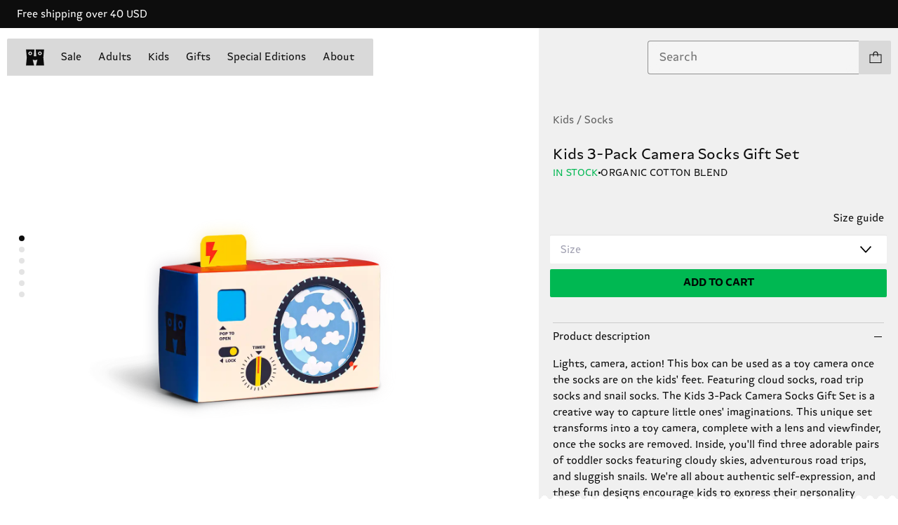

--- FILE ---
content_type: text/html;charset=utf-8
request_url: https://www.happysocks.com/us/product/P000336
body_size: 190867
content:
<!DOCTYPE html><html  lang="en" data-capo=""><head><meta charset="utf-8"><meta name="viewport" content="width=device-width, initial-scale=1"><title>Kids Cloudy Socks Gift Set | 3-Pack Toddler Socks | Happy Socks US</title><style> </style><style>.layout[data-v-a991351e]{display:grid;min-height:100vh}.checkout-page .header-main[data-v-a991351e]{display:none}@media (min-width:960px){.checkout-page .header-main[data-v-a991351e]{display:grid}}</style><style>.header-banner[data-v-47fec588]{height:-moz-fit-content;height:fit-content;overflow:hidden}.header-main[data-v-47fec588]{left:0;position:fixed;right:0;top:0;transition:transform .3s;z-index:17}.header-main--pushed[data-v-47fec588]{transform:translateY(var(--top-banner-height))}.header-main--hidden[data-v-47fec588]{transform:translateY(-100%)}</style><style>body[data-v-81485fa6]{color:var(--text-primary);font-family:var(--happy-font)}body.locked[data-v-81485fa6]{height:100vh;position:fixed;top:var(--scroll-offset-y);width:100%}.banner[data-v-81485fa6]{align-items:center;background-color:var(--18d7987c);display:flex;height:4rem;justify-content:center;overflow:hidden;position:relative;width:100vw;z-index:11}.banner[data-v-81485fa6]:focus-visible{outline:2px solid var(--red);outline-offset:-2px}.marquee[data-v-81485fa6]{align-items:center;display:flex;width:100%}.marquee .close-icon[data-v-81485fa6]{background-color:var(--black);cursor:pointer;padding:2.4rem;position:absolute;right:0;z-index:1}.marquee .close-icon .icon[data-v-81485fa6]{background-color:#fff!important;height:1rem;width:1rem}.content[data-v-81485fa6]{color:var(--text-primary);color:var(--023a4dc6);font-family:var(--happy-font);font-size:1.4rem;line-height:1.71;margin:0 var(--spacing-m);white-space:nowrap;width:100%}@media (min-width:960px){.content[data-v-81485fa6]{padding-left:0}}@media (min-width:1440px){.content[data-v-81485fa6]{margin:0 var(--spacing-m)}}.content.animated[data-v-81485fa6]{animation:scroll-81485fa6 var(--animation-time) linear infinite;display:block;padding-left:100%;padding-right:1rem;width:-moz-max-content;width:max-content}@keyframes scroll-81485fa6{to{transform:translate(-100%)}}</style><style>.navbar[data-v-ad7818bb]{border-radius:.2rem;display:flex;flex-direction:column;padding:1.5rem;width:100%}.navbar__top[data-v-ad7818bb]{align-items:center;background-color:var(--gray);border-radius:2px;display:flex;flex-direction:row;justify-content:space-between;min-height:48px}.navbar__top--without-radius[data-v-ad7818bb]{border-bottom-left-radius:0;border-bottom-right-radius:0}.navbar__top--centered[data-v-ad7818bb]{justify-content:center}.navbar__main[data-v-ad7818bb]{display:flex;min-height:calc(100vh - 28rem);overflow:hidden;overflow-y:auto;position:relative;width:100%}.navbar__main--overflow-hidden[data-v-ad7818bb]{overflow-y:hidden}@media (min-width:960px){.navbar[data-v-ad7818bb]{display:none}}.menu[data-v-ad7818bb]{display:flex;flex-direction:column;position:absolute;transform:translate(0);transition:transform .5s ease-out;width:100%}.menu__items[data-v-ad7818bb]{border-bottom-left-radius:.2rem;border-bottom-right-radius:.2rem;width:100%}.menu--slide[data-v-ad7818bb]{transform:translate(-100%)}.submenu[data-v-ad7818bb]{background-color:var(--gray);position:absolute;top:-6rem;transform:translate(100%);transition:transform .5s ease-out;width:100%}.submenu--slide[data-v-ad7818bb]{height:calc(100% + 6rem);transform:translate(0)}.open[data-v-ad7818bb]{height:2.5rem;-webkit-mask:url(/icons/menu.svg) no-repeat center/contain;mask:url(/icons/menu.svg) no-repeat center/contain}.close[data-v-ad7818bb],.open[data-v-ad7818bb]{background-color:var(--black);width:5rem}.close[data-v-ad7818bb]{height:1.2rem;-webkit-mask:url(/icons/close.svg) no-repeat center/contain;mask:url(/icons/close.svg) no-repeat center/contain}</style><style>.mobile-nav[data-v-6fa65f85]{align-items:center;display:flex;justify-content:space-between;width:100%}.mobile-nav--logo-only[data-v-6fa65f85]{justify-content:center}.mobile-nav__logo[data-v-6fa65f85]{height:4.8rem;width:4.8rem}.mobile-nav__logo[data-v-6fa65f85],.mobile-nav__menu-icon[data-v-6fa65f85]{align-items:center;display:flex;justify-content:center}.mobile-nav__menu-icon[data-v-6fa65f85]{height:3rem;width:3rem}.mobile-nav__left[data-v-6fa65f85]{align-items:center;display:flex}.mobile-nav__categories[data-v-6fa65f85]{display:flex;flex-grow:1;justify-content:space-evenly}.mobile-nav__category-link[data-v-6fa65f85]{color:var(--black);font-size:1.4rem;font-weight:500;text-decoration:none}.open[data-v-6fa65f85]{height:2.4rem;-webkit-mask:url(/icons/menu.svg) no-repeat center/contain;mask:url(/icons/menu.svg) no-repeat center/contain}.close[data-v-6fa65f85],.open[data-v-6fa65f85]{background-color:var(--black);width:2.4rem}.close[data-v-6fa65f85]{height:1.2rem;-webkit-mask:url(/icons/close.svg) no-repeat center/contain;mask:url(/icons/close.svg) no-repeat center/contain}</style><style>.logo-container[data-v-7a0a6424]{align-items:center;display:flex;justify-content:center;overflow:hidden}.logo-icon[data-v-7a0a6424]{height:24px;width:26px}.logo-link[data-v-7a0a6424]{align-items:center;display:flex;justify-content:flex-start;transition:justify-content .5s ease-in-out}@media screen and (min-width:960px){.logo-link.collapsed[data-v-7a0a6424]{justify-content:center}}.logo-full-container[data-v-7a0a6424]{margin-left:1.2rem;overflow:hidden;transition:all .5s ease-out;width:126px}.logo-full-container.collapsed[data-v-7a0a6424]{margin-left:0;width:0}@media screen and (min-width:960px) and (max-width:1440px){.logo-full-container[data-v-7a0a6424]{display:none}}.logo-full[data-v-7a0a6424]{opacity:1;transition:all .5s ease-out}.logo-full.collapsed[data-v-7a0a6424]{margin-left:0;opacity:0;transform:translate(-10rem)}@media screen and (min-width:960px){.logo-bubble.search-position[data-v-7a0a6424]{display:none}}</style><style>.speech-bubble[data-v-d39790ce]{border-radius:2.2rem;font-size:1.4rem;font-weight:400;line-height:2.4rem;min-width:232px;padding:.8rem 1.6rem;text-align:center;top:5.8rem;z-index:4}.speech-bubble[data-v-d39790ce],.speech-bubble[data-v-d39790ce]:before{position:absolute;transform:translate(-20%)}.speech-bubble[data-v-d39790ce]:before{background-color:var(--bg-color);content:"";display:block;height:1.2rem;-webkit-mask:url(/icons/spike.svg) no-repeat center/contain;mask:url(/icons/spike.svg) no-repeat center/contain;top:-1.1rem;width:5.9rem}@media screen and (max-width:960px){.speech-bubble[data-v-d39790ce]:before{transform:translate(-22%)}}.position-cart[data-v-d39790ce]{bottom:0;right:0;top:auto;transform:translateY(100%)}.position-cart[data-v-d39790ce]:before{right:4.2rem;transform:translate(0)}.position-search[data-v-d39790ce]{bottom:0;left:50%;top:auto;transform:translate(-50%,100%)}.position-search[data-v-d39790ce]:before{left:50%;transform:translate(-50%)}.default[data-v-d39790ce]{background-color:var(--pink-light);--bg-color:var(--pink-light)}.highlight[data-v-d39790ce]{background-color:var(--yellow);--bg-color:var(--yellow)}.transaction[data-v-d39790ce]{background-color:var(--green);--bg-color:var(--green)}.hidden[data-v-d39790ce]{display:none}</style><style>.container[data-v-d32c6773]{position:relative}.cart-container[data-v-d32c6773]{border-bottom-right-radius:2px;border-top-right-radius:2px;display:flex;overflow:hidden}.cart[data-v-d32c6773]{align-items:center;background-color:var(--gray);display:flex;height:4.8rem;justify-content:center;width:4.8rem}.cart__icon[data-v-d32c6773]{background-color:var(--black);height:1.8rem;-webkit-mask:url(/icons/cart.svg) no-repeat center/contain;mask:url(/icons/cart.svg) no-repeat center/contain;width:1.8rem}.count[data-v-d32c6773]{align-items:center;background-color:var(--green);display:flex;height:4.8rem;justify-content:center;margin-right:-5rem;transition:margin-right .3s ease;width:4.8rem}.slide-in[data-v-d32c6773]{margin-right:0}</style><style>.search-container[data-v-ceb7d2a2]{position:relative}.expanded[data-v-ceb7d2a2]{background-color:#fff;border:2px solid}.showMore[data-v-ceb7d2a2]{background-color:var(--gray);display:flex;justify-content:center;opacity:.9;position:sticky;top:0;z-index:1}.showMore[data-highlighted][data-v-ceb7d2a2]{background-color:var(--green);opacity:1}</style><style>.nav-links[data-v-7d9d7824]{display:block;-webkit-overflow-scrolling:touch;font-size:1.6rem}ul[data-v-7d9d7824]{background-color:var(--gray);display:flex;flex-direction:column}li[data-v-7d9d7824]{border-bottom:.1rem solid var(--divider);padding:1.4rem 1.6rem}button[data-v-7d9d7824]{align-items:center;display:flex;flex-direction:row;justify-content:space-between;width:100%}.chevron-right[data-v-7d9d7824]{background-color:var(--black);height:1.5rem;-webkit-mask:url(/icons/chevron-right.svg) no-repeat center/contain;mask:url(/icons/chevron-right.svg) no-repeat center/contain;width:1rem}</style><style>.country-social-container[data-v-8b4e3d05]{background-color:var(--gray);display:flex;flex-direction:column;gap:2.4rem;padding:2rem 1.6rem}@media (min-width:960px){.country-social-container[data-v-8b4e3d05]{align-items:start;flex-direction:row;gap:0;justify-content:space-between;margin-top:6.4rem;padding:2rem 1rem 2.8rem}.country-social-item[data-v-8b4e3d05]{padding:0 1.6rem;width:30%}}</style><style>body[data-v-14b14ff6]{color:var(--text-primary);font-family:var(--happy-font)}body.locked[data-v-14b14ff6]{height:100vh;position:fixed;top:var(--scroll-offset-y);width:100%}.social-media__title[data-v-14b14ff6]{color:var(--text-secondary);font-size:1.2rem;font-weight:lighter}.social-media__links[data-v-14b14ff6]{display:flex}.social-media__link a[data-v-14b14ff6]{display:inline-block;padding:1.2rem}.social-media__link img[data-v-14b14ff6]{max-width:unset}.social-media__link[data-v-14b14ff6]:first-of-type{margin-left:.3rem}.footer .social-media__title[data-v-14b14ff6]{margin-bottom:0;margin-left:0}.footer .social-media__links[data-v-14b14ff6]{margin-left:-1.2rem}.footer .social-media__link[data-v-14b14ff6]{margin-left:0}.navbar .social-media__links[data-v-14b14ff6]{margin-bottom:-1.2rem;margin-left:-1.6rem}</style><style>h2[data-v-00f4825b]{font-kerning:normal;font-size:2rem;font-weight:700}.heading-4[data-v-00f4825b],h4[data-v-00f4825b]{font-size:1.4rem;font-weight:800}.heading-5[data-v-00f4825b],h5[data-v-00f4825b]{font-size:1.2rem;font-weight:800}body[data-v-00f4825b]{color:var(--text-primary);font-family:var(--happy-font)}body.locked[data-v-00f4825b]{height:100vh;position:fixed;top:var(--scroll-offset-y);width:100%}.newsletter[data-v-00f4825b]{background-color:var(--7b5adeaa);color:var(--7e777c92)}.newsletter .menu[data-v-00f4825b]{padding:0 2rem 2rem}.newsletter-email-label[data-v-00f4825b]{align-items:flex-start;display:flex;flex-direction:column;font-size:1.2rem;width:80%}.edge[data-v-00f4825b]{--size:4px;--R:calc(var(--size)*1.28);--mask:radial-gradient(var(--R) at 50% calc(var(--size)*1.8),#000 99%,#0000 101%) calc(50% - var(--size)*2) 0 /calc(var(--size)*4) 100%,radial-gradient(var(--R) at 50% calc(var(--size)*-.8),#0000 99%,#000 101%) 50% var(--size) /calc(var(--size)*4) 100% repeat-x;background-color:var(--pink);border:none;height:1.5rem;left:0;-webkit-mask:var(--mask);mask:var(--mask);position:relative;top:-.7rem;width:100%}.title[data-v-00f4825b]{color:var(--text-primary);color:var(--4464e82e);font-size:1.2rem;line-height:1.64;margin:1rem 0}.main-text[data-v-00f4825b],.title[data-v-00f4825b]{font-family:var(--happy-font)}.main-text[data-v-00f4825b]{color:var(--text-primary);color:inherit;font-size:2.4rem;font-weight:900;line-height:1.25;line-height:1.5}.sub-text[data-v-00f4825b]{color:var(--text-primary);color:var(--7e777c92);font-family:var(--happy-font);font-size:1.4rem;line-height:1.71;margin-bottom:1.6rem;margin-top:.5rem}.newsletter-block .main-text[data-v-00f4825b]{color:var(--text-primary);color:inherit;font-family:var(--happy-font);font-size:3.2rem;font-weight:900;line-height:1.13;margin:0 2.2rem}@media (min-width:960px){.newsletter-block .main-text[data-v-00f4825b]{color:var(--text-primary);color:inherit;font-family:var(--happy-font);font-size:4.8rem;font-weight:900;line-height:1.08}}.newsletter-block .sub-text[data-v-00f4825b]{color:var(--text-primary);color:inherit;font-family:var(--happy-font);font-size:1.4rem;line-height:1.71;margin-top:1.8rem}@media (min-width:960px){.newsletter-block .sub-text[data-v-00f4825b]{color:var(--text-primary);color:inherit;font-family:var(--happy-font);font-size:1.6rem;line-height:1.63;margin-top:1.8rem}}form[data-v-00f4825b]{align-items:end;display:flex;flex-direction:row}input[data-v-00f4825b]{background-color:transparent;border-bottom:1px solid var(--7e777c92);color:var(--text-primary);color:var(--7e777c92);font-family:var(--happy-font);font-size:1.4rem;font-size:1.6rem;line-height:1.71;padding:.5rem 0;width:100%}input[data-v-00f4825b]::-moz-placeholder{background-color:transparent;color:var(--4464e82e);font-size:1.6rem}input[data-v-00f4825b]::placeholder{background-color:transparent;color:var(--4464e82e);font-size:1.6rem}input[data-v-00f4825b]:focus-visible{outline:2px solid var(--6ed3a4fe)}input[data-v-00f4825b]:-webkit-autofill,input[data-v-00f4825b]:-webkit-autofill:active,input[data-v-00f4825b]:-webkit-autofill:focus,input[data-v-00f4825b]:-webkit-autofill:hover{-webkit-box-shadow:inset 0 0 0 30px var(--7b5adeaa);-webkit-text-fill-color:var(--7e777c92)}.legal-text[data-v-00f4825b]{color:var(--text-primary);color:inherit;font-family:var(--happy-font);font-size:1.2rem;line-height:1.64;margin-top:1.5rem}.legal-text[data-v-00f4825b] a:focus-visible{outline:2px solid var(--6ed3a4fe)}button.signup[data-v-00f4825b]{background-position-y:bottom;background-repeat:repeat-x;background-size:20rem;color:var(--text-primary);color:inherit;font-family:var(--happy-font);font-size:1.4rem;line-height:1.71;padding:.7rem 0;position:relative;width:25%}button.signup[data-v-00f4825b]:focus-visible{outline:2px solid var(--6ed3a4fe)}@media (min-width:960px){button.signup[data-v-00f4825b]{padding:.6rem 0}}.dialog-container[data-v-00f4825b]{align-items:center;display:flex;flex-direction:column;line-height:1.5;text-align:justify}.menu .dialog-container[data-v-00f4825b]{align-items:flex-start;text-align:left}.error-title[data-v-00f4825b]{color:inherit;font-weight:700}.block[data-v-00f4825b]{margin-bottom:2rem}@media (min-width:960px){.container[data-v-00f4825b]{display:flex;flex-direction:row;gap:10%}.main-text[data-v-00f4825b]{color:var(--text-primary);color:inherit;font-family:var(--happy-font);font-size:3.2rem;font-weight:900;line-height:1.13}input[data-v-00f4825b]{font-size:1.4rem}input[data-v-00f4825b]::-moz-placeholder{font-size:1.4rem}input[data-v-00f4825b]::placeholder{font-size:1.4rem}}</style><style>.wrapper[data-v-cb56e23c]{align-items:flex-end;display:flex;gap:.5rem;margin-top:2px}.icon[data-v-cb56e23c]{min-height:1.8rem;min-width:1.8rem}.error[data-v-cb56e23c]{color:var(--36b3d360);font-size:1.2rem;margin-top:1.1rem}</style><style>.icon[data-v-73cf3ffa]{display:block;-webkit-mask-position:center;mask-position:center;-webkit-mask-repeat:no-repeat;mask-repeat:no-repeat;-webkit-mask-size:contain;mask-size:contain}</style><style>body[data-v-9f6ff5d9]{color:var(--text-primary);font-family:var(--happy-font)}body.locked[data-v-9f6ff5d9]{height:100vh;position:fixed;top:var(--scroll-offset-y);width:100%}.nav[data-v-9f6ff5d9]{display:block;max-height:90vh;overflow-y:auto;-webkit-overflow-scrolling:touch;border-bottom-left-radius:.2rem;border-bottom-right-radius:.2rem;margin-top:-.1rem;padding-top:6rem}ul[data-v-9f6ff5d9]{margin-top:.8rem}.item[data-v-9f6ff5d9]{align-items:baseline;color:var(--text-primary);cursor:pointer;display:flex;flex-direction:row;font-family:var(--happy-font);font-size:1.4rem;font-size:1.6rem;gap:1rem;justify-content:flex-start;line-height:1.71;padding:1.4rem 1.6rem}@media (min-width:960px){.item[data-v-9f6ff5d9]{font-size:1.4rem;padding:.4rem 1.6rem}}.item[data-v-9f6ff5d9]:not(.highlighted){outline-offset:-2px}.item[data-v-9f6ff5d9]:hover{color:var(--text-secondary)}.column[data-v-9f6ff5d9]{display:flex;flex-direction:column;font-size:1.6rem}.column .item[data-v-9f6ff5d9]{border-bottom:1px solid var(--divider)}.column .container[data-v-9f6ff5d9]{display:flex;flex-direction:column;margin-top:1rem}.column .container[data-v-9f6ff5d9]:nth-child(n+2){margin-top:3.2rem}@media (min-width:960px){.column .container[data-v-9f6ff5d9]:nth-child(n+2){margin-top:2.5rem}}.row[data-v-9f6ff5d9]{display:flex;flex-direction:row;justify-content:space-between;margin-top:2rem;padding:0 1rem}.row .item[data-v-9f6ff5d9]{border-bottom:unset;cursor:pointer}.row .container[data-v-9f6ff5d9]{width:30%}.highlighted[data-v-9f6ff5d9]{background-color:var(--blue);border-radius:.2rem;color:var(--white)}.blinking[data-v-9f6ff5d9]{animation:blink-9f6ff5d9 2s linear infinite}@keyframes blink-9f6ff5d9{0%,to{opacity:0}50%{opacity:0}80%{opacity:1}}.chevron-left[data-v-9f6ff5d9]{background-color:var(--black);height:1.5rem;margin:1rem 1.5rem;-webkit-mask:url(/icons/chevron-left.svg) no-repeat center/contain;mask:url(/icons/chevron-left.svg) no-repeat center/contain;width:1.5rem}.main-section-title[data-v-9f6ff5d9]{font-weight:700;margin:1rem 1.6rem}.section-title[data-v-9f6ff5d9]{color:var(--text-secondary);font-size:1.2rem;font-weight:lighter;margin:1rem 1.6rem}</style><style>.navigation-container[data-v-2687971b]{align-items:center;display:flex;justify-content:space-between;margin-left:2rem;margin-right:3.4rem;margin-top:1.5rem}.navigation-container--centered[data-v-2687971b]{background-color:var(--gray);justify-content:center}@media (max-width:960px){.navigation-container[data-v-2687971b]{display:none}}@media screen and (max-width:1440px){.navigation-container[data-v-2687971b]{margin-left:1rem;margin-right:1rem}.navigation-container--centered[data-v-2687971b]{margin-left:0;margin-right:0;padding:1.5rem}}.NavigationMenuRoot--centered[data-v-2687971b]{justify-content:center}.NavigationMenuList--centered[data-v-2687971b]{background-color:transparent;border-radius:0}.search-container[data-v-2687971b]{align-items:center;display:flex;flex-grow:1;margin-left:1rem;transition:width .5s ease-out;width:40%}.search-container.expanded[data-v-2687971b]{width:80%}.navbar-bottom[data-v-2687971b]{grid-column:span 3}</style><style>.newsletter-block[data-v-09a2f4db]{align-items:center;background-color:var(--blue)}.newsletter-content[data-v-09a2f4db]{margin:0 auto;max-width:545px;padding:7.2rem 2.4rem}.teeth[data-v-09a2f4db]{--size:4px;--R:calc(var(--size)*1.28);--mask:radial-gradient(var(--R) at 50% calc(var(--size)*1.8),#000 99%,#0000 101%) calc(50% - var(--size)*2) 0 /calc(var(--size)*4) 100%,radial-gradient(var(--R) at 50% calc(var(--size)*-.8),#0000 99%,#000 101%) 50% var(--size) /calc(var(--size)*4) 100% repeat-x}.scallop[data-v-09a2f4db],.teeth[data-v-09a2f4db]{margin-top:-1.2rem;-webkit-mask:var(--mask);mask:var(--mask)}.scallop[data-v-09a2f4db]{--mask:radial-gradient(11.89px at 50% 16.8px,#000 99%,#0000 101%) calc(50% - 16px) 0/32px 100%,radial-gradient(11.89px at 50% -8.8px,#0000 99%,#000 101%) 50% 8px/32px 100% repeat-x}.wave[data-v-09a2f4db]{--mask:radial-gradient(10px at top,#0000 90%,#000) 50% /18px 101%;margin-top:-1.2rem;-webkit-mask:var(--mask);mask:var(--mask)}</style><style>body[data-v-710f6491]{color:var(--text-primary);font-family:var(--happy-font)}body.locked[data-v-710f6491]{height:100vh;position:fixed;top:var(--scroll-offset-y);width:100%}.bouncing-balls[data-v-710f6491]{background-color:var(--gray-dark);height:100%;left:0;position:absolute;top:0;width:100%;z-index:-1}.footer[data-v-710f6491]{display:grid;grid-template-columns:repeat(2,1fr);grid-template-rows:repeat(4,auto);padding:2.4rem 1.6rem 1.2rem;position:relative}@media (min-width:960px){.footer[data-v-710f6491]{grid-template-columns:repeat(4,1fr);grid-template-rows:repeat(2,auto);padding:3.2rem 2.4rem 1.2rem}}.footer .block-one[data-v-710f6491]{color:var(--text-primary);font-family:var(--happy-font);font-size:1.4rem;grid-column:1/2;line-height:1.71;line-height:2.39}@media (min-width:960px){.footer .block-one[data-v-710f6491]{grid-column:1/2}}.footer .block-one-bottom[data-v-710f6491]{margin-top:var(--spacing-m)}.footer .block-two[data-v-710f6491]{color:var(--text-primary);font-family:var(--happy-font);font-size:1.4rem;grid-column:2/3;line-height:1.71;line-height:2.39;margin-left:1.6rem}@media (min-width:960px){.footer .block-two[data-v-710f6491]{grid-column:2/3}}.footer .block-switcher[data-v-710f6491]{grid-column:1/3;grid-row:2/3;line-height:2.39;margin-top:3.2rem}@media (min-width:960px){.footer .block-switcher[data-v-710f6491]{grid-column:3/4;grid-row:1/2;margin-top:0}}.footer .block-social[data-v-710f6491]{grid-column:1/3;grid-row:3/4;line-height:2.39;margin-top:3.2rem}@media (min-width:960px){.footer .block-social[data-v-710f6491]{grid-column:4/5;grid-row:1/2;margin-top:0}}.footer .block-title[data-v-710f6491]{color:var(--text-secondary);font-size:1.2rem;font-weight:lighter;margin-bottom:1.2rem}.footer .link-label[data-v-710f6491]{line-height:2;margin:0;padding:0}.footer .bottom-bar[data-v-710f6491]{align-items:center;display:flex;justify-content:space-between;margin-top:13.6rem}@media (min-width:960px){.footer .bottom-bar[data-v-710f6491]{margin-top:14rem}}.footer .bottom-bar--links[data-v-710f6491]{grid-column:1/3;margin-top:13.6rem}@media (min-width:960px){.footer .bottom-bar--links[data-v-710f6491]{align-items:flex-end;display:flex;flex-direction:row;grid-column:1/4;justify-content:flex-start}}.footer .bottom-bar--link[data-v-710f6491]{line-height:2.39}@media (min-width:960px){.footer .bottom-bar--link[data-v-710f6491]{margin:0 1.2rem;padding:0 1.2rem}.footer .bottom-bar--link[data-v-710f6491]:first-of-type{margin-left:0;padding-left:0}}.footer .bottom-bar--copyright[data-v-710f6491]{grid-column:1/3;line-height:2.39;margin-top:3.2rem}@media (min-width:960px){.footer .bottom-bar--copyright[data-v-710f6491]{align-items:flex-end;display:flex;grid-column:4/5;justify-content:flex-end;padding:0 2rem}}.edge[data-v-710f6491]{--mask:radial-gradient(10px at top,#0000 90%,#000) 50% /18px 101%;margin-top:-1.2rem;-webkit-mask:var(--mask);mask:var(--mask)}</style><style>canvas[data-v-6d57dcd8]{height:100%;width:100%}@media (prefers-reduced-motion){canvas[data-v-6d57dcd8]{display:none}}button[data-v-6d57dcd8]{left:0;position:absolute;top:0}</style><style>.product-view[data-v-cfef9457]{display:flex;flex-direction:column;padding-top:calc(var(--header-main-height)/2 + 4.8rem);position:relative}@media (min-width:960px){.product-view[data-v-cfef9457]{padding-top:0}}[data-v-cfef9457] .banner{padding:1.8rem 0!important}[data-v-cfef9457] .banner .content{font-size:3.6rem;font-style:italic;font-weight:700;line-height:5.2rem}.info-container[data-v-cfef9457]{display:contents;padding-bottom:2.4rem}.add-to-card[data-v-cfef9457],.info-container[data-v-cfef9457]{background-color:var(--gray-lighter)}.add-to-card[data-v-cfef9457]{padding:0 1.6rem 2rem}.add-to-card[data-v-cfef9457] .size-selector input::-moz-placeholder{color:var(--text-secondary);font-size:1.4rem}.add-to-card[data-v-cfef9457] .size-selector input::placeholder{color:var(--text-secondary);font-size:1.4rem}.edge[data-v-cfef9457]{--size:4px;--R:calc(var(--size)*1.28);--mask:radial-gradient(var(--R) at 50% calc(var(--size)*1.8),#000 99%,#0000 101%) calc(50% - var(--size)*2) 0 /calc(var(--size)*4) 100%,radial-gradient(var(--R) at 50% calc(var(--size)*-.8),#0000 99%,#000 101%) 50% var(--size) /calc(var(--size)*4) 100% repeat-x;background-color:var(--white);margin-top:-1.5rem;-webkit-mask:var(--mask);mask:var(--mask);padding-top:3rem}@media (min-width:960px){.info-container[data-v-cfef9457]{display:block;flex:1;grid-area:form;height:calc(100vh - var(--top-banner-height));min-width:37%;overflow-y:scroll;padding-top:max(var(--header-main-height),10rem);position:sticky}.info[data-v-cfef9457]{margin:auto;max-width:70rem;min-width:30rem}.product-view[data-v-cfef9457]{display:flex;flex-direction:row;height:calc(100vh - var(--top-banner-height))}.product-gallery[data-v-cfef9457]{grid-area:gallery}}</style><style>.product-gallery{border-bottom:1px solid var(--gray-light);overflow:hidden;position:relative}.images-grid{display:none}.magnifying-area{overflow:hidden}.magnifying-image{left:0;pointer-events:none;top:0;transform-origin:top left;transition:transform .1s linear}@media (min-width:960px){.magnifying-image{width:55vw}}@media (min-width:1024px){.magnifying-image{width:60vw}}@keyframes spin{0%{transform:rotate(0)}to{transform:rotate(1turn)}}@media (min-width:960px){.product-gallery{border-bottom:none}.image-slider{display:none}.magnifying-area{cursor:zoom-in}.zoomed{cursor:zoom-out}.images-grid{display:block}}</style><style>.carousel[data-v-c65cb165]{--itemsInView:var(--15c75d65)}.carousel.multiple-items[data-v-c65cb165]{align-items:center;background-color:var(--white);display:grid;grid-template:"track"/auto;justify-content:center;position:relative}.carousel.multiple-items[data-v-c65cb165]:after,.carousel.multiple-items[data-v-c65cb165]:before{content:"";height:100%;position:relative;width:100%;z-index:2}.track[data-v-c65cb165]{display:flex;flex-direction:var(--direction);overflow-x:auto;scroll-behavior:smooth;scroll-snap-type:x mandatory;scrollbar-width:none;width:100%}.track[data-v-c65cb165]::-webkit-scrollbar{background:transparent;display:none;visibility:hidden}.multiple-items .track[data-v-c65cb165]{background-color:var(--gray-light);grid-area:track;max-width:48rem;width:100%;grid-gap:1px}.card[data-v-c65cb165-s]{flex-shrink:0;scroll-snap-align:start;scroll-snap-stop:always;width:100%}.card[data-v-c65cb165-s] .product-card{border-bottom:none}.card[data-v-c65cb165-s] .details{padding:0 1.4rem 2.4rem}@media (min-width:960px){.card[data-v-c65cb165-s] .details{padding:0 2.4rem 2.4rem}}.upsell-carousel .card[data-v-c65cb165-s] .details{padding:0 1rem 1.4rem}@media (min-width:960px){.upsell-carousel .card[data-v-c65cb165-s] .details{padding:0 1.4rem 1.4rem}}.multiple-items .card[data-v-c65cb165-s]{background-color:var(--white);display:grid;grid-template:". product ."/.5rem 1fr .5rem;position:relative;scroll-snap-stop:normal;width:calc(100%/var(--itemsInView))}.multiple-items .card[data-v-c65cb165-s] .product{grid-area:product}.circle[data-v-c65cb165]{align-items:center;background-color:var(--pink);border-radius:4rem;display:flex;height:8rem;width:8rem}.btn--left[data-v-c65cb165]{left:-7.5rem;position:absolute;top:-2.5rem}.btn--left .icon[data-v-c65cb165]{margin-left:5rem;transform:rotate(180deg)}.btn--right[data-v-c65cb165]{position:absolute;right:-7.5rem;top:-2.5rem}.btn--right .icon[data-v-c65cb165]{margin-left:1rem}.icon[data-v-c65cb165]{background-color:var(--black);display:block;height:2rem;-webkit-mask:url(/icons/forward.svg) no-repeat center/contain;mask:url(/icons/forward.svg) no-repeat center/contain;opacity:1;width:2rem}.slider-control[data-v-c65cb165]{height:3rem;outline:none;position:absolute;top:50%;transform:translateY(-50%);width:3rem;z-index:3}.slider-control.left[data-v-c65cb165]{left:1.3rem}.slider-control.right[data-v-c65cb165]{right:1.3rem}.multiple-items .slider-control[data-v-c65cb165]{position:relative;top:unset;transform:translateY(0)}.multiple-items .slider-control.left[data-v-c65cb165]{justify-self:end;position:absolute}.multiple-items .slider-control.right[data-v-c65cb165]{justify-self:start;position:absolute}.pagination-track[data-v-c65cb165]{bottom:0;display:flex;gap:1rem;left:50%;padding:2.5rem;pointer-events:none;position:absolute;transform:translate(-50%);z-index:3}.pagination-track--vertical[data-v-c65cb165]{left:2.5%;position:absolute;top:50%;transform:translateY(-50%)}.pagination-track--vertical .page-indicator[data-v-c65cb165]{margin:.8rem}.page-indicator[data-v-c65cb165]{background-color:var(--gray-light);border-radius:50%;height:.8rem;width:.8rem}.page-indicator.is-active[data-v-c65cb165]{background-color:var(--black)}.bottom-btn[data-v-c65cb165]{border-radius:50%;height:4rem;width:4rem}.bottom-btn__container[data-v-c65cb165]{display:flex;flex-direction:row;gap:2.4rem;justify-content:center;margin:2.4rem 0}@media screen and (min-width:768px){.bottom-btn__container[data-v-c65cb165]{gap:6.4rem;margin:2.4rem 0 2.8rem}}@media (min-width:720px){.vertical-track[data-v-c65cb165]{height:var(--item-height);min-height:100vh;overflow-y:auto;scroll-snap-type:y mandatory}.disable-vertical-scroll[data-v-c65cb165]{overflow-y:hidden}.btn--left .icon[data-v-c65cb165]{margin-left:5rem}.btn--right .icon[data-v-c65cb165]{margin-left:1rem}}@media (min-width:960px){.multiple-items .track[data-v-c65cb165]{margin:0;max-width:100%}.btn--left .icon[data-v-c65cb165]{margin-left:4rem}.btn--right .icon[data-v-c65cb165]{margin-left:2rem}.carousel:hover .btn--right[data-v-c65cb165]{right:-6rem}.carousel:hover .btn--left[data-v-c65cb165]{left:-6rem}.carousel .icon[data-v-c65cb165]{opacity:0}.carousel:hover .icon[data-v-c65cb165]{opacity:1}}</style><style>.image-container[data-v-bb4bd581]{position:relative}.image-container.auto[data-v-bb4bd581]{height:100%}.image-container img[data-v-bb4bd581]{height:auto;width:100%}.image-container picture[data-v-bb4bd581]{width:100%}.image-container picture.main[data-v-bb4bd581]{height:100%;left:0;position:absolute;top:0}.image-container picture.main img[data-v-bb4bd581]{height:100%}.image-container__ratio[data-v-bb4bd581]{position:relative}.image-container__ratio[data-ratio] picture[data-v-bb4bd581]{height:100%;left:0;position:absolute;top:0;width:100%}.image-container__ratio[data-ratio] img[data-v-bb4bd581]{height:100%;width:100%}.image-container__ratio[data-ratio="16:9"][data-v-bb4bd581]{padding-top:56.25%}.image-container__ratio[data-ratio="21:9"][data-v-bb4bd581]{padding-top:42.8571428571%}.image-container__ratio[data-ratio="4:3"][data-v-bb4bd581]{padding-top:75%}.image-container__ratio[data-ratio="4:5"][data-v-bb4bd581]{padding-top:125%}.image-container__ratio[data-ratio="10:11"][data-v-bb4bd581]{padding-top:110%}.image-container__ratio[data-ratio="10:12"][data-v-bb4bd581]{padding-top:120%}.image-container__ratio[data-ratio="2:5"][data-v-bb4bd581]{padding-top:250%}.image-container__ratio[data-ratio="2:3"][data-v-bb4bd581]{padding-top:150%}.image-container__ratio[data-ratio="1:1"][data-v-bb4bd581]{padding-top:100%}.image-container__ratio[data-ratio=auto][data-v-bb4bd581]{height:100%}@media (max-width:959px){.image-container__ratio[data-mobile-ratio="16:9"][data-v-bb4bd581]{padding-top:56.25%}.image-container__ratio[data-mobile-ratio="21:9"][data-v-bb4bd581]{padding-top:42.8571428571%}.image-container__ratio[data-mobile-ratio="4:3"][data-v-bb4bd581]{padding-top:75%}.image-container__ratio[data-mobile-ratio="4:5"][data-v-bb4bd581]{padding-top:125%}.image-container__ratio[data-mobile-ratio="10:11"][data-v-bb4bd581]{padding-top:110%}.image-container__ratio[data-mobile-ratio="10:12"][data-v-bb4bd581]{padding-top:120%}.image-container__ratio[data-mobile-ratio="2:5"][data-v-bb4bd581]{padding-top:250%}.image-container__ratio[data-mobile-ratio="2:3"][data-v-bb4bd581]{padding-top:150%}.image-container__ratio[data-mobile-ratio="1:1"][data-v-bb4bd581]{padding-top:100%}}</style><style>h2[data-v-5602de5d]{font-kerning:normal;font-size:2rem;font-weight:700}.heading-4[data-v-5602de5d],h4[data-v-5602de5d]{font-size:1.4rem;font-weight:800}.heading-5[data-v-5602de5d],h5[data-v-5602de5d]{font-size:1.2rem;font-weight:800}body[data-v-5602de5d]{color:var(--text-primary);font-family:var(--happy-font)}body.locked[data-v-5602de5d]{height:100vh;position:fixed;top:var(--scroll-offset-y);width:100%}.reviews-widget[data-v-5602de5d]{margin-top:1.6rem}.details[data-v-5602de5d]{background-color:var(--white);display:contents;z-index:1}@media (min-width:960px){.details[data-v-5602de5d]{border:none;display:block;height:-moz-fit-content;height:fit-content;position:sticky;width:100%}}.header[data-v-5602de5d]{display:contents;z-index:2}@media (min-width:960px){.header[data-v-5602de5d]{display:block}}.info[data-v-5602de5d]{background-color:var(--gray-lighter);margin-top:-2px;padding:2rem}@media (min-width:960px){.info[data-v-5602de5d]{margin-top:0}}.breadcrumbs[data-v-5602de5d]{color:var(--text-primary);color:var(--text-secondary);font-family:var(--happy-font);font-size:1.4rem;line-height:1.71}.name[data-v-5602de5d]{margin-top:2.4rem}.badges[data-v-5602de5d],.name[data-v-5602de5d]{color:var(--text-primary);font-family:var(--happy-font);font-size:2rem;line-height:1.4}.badges[data-v-5602de5d]{align-items:center;gap:.6rem;margin-top:.4rem}.product-size-guide[data-v-5602de5d]{align-items:center;background-color:var(--gray-lighter);display:flex;flex-direction:row-reverse;justify-content:space-between;padding:0 2rem}.product-size-guide__btn[data-v-5602de5d]{align-self:flex-end;color:var(--text-primary);font-family:var(--happy-font);font-size:1.4rem;line-height:1.71;margin-bottom:.4rem;padding:0}.size-guide-modal[data-v-5602de5d]{animation:.3s ease forwards;-webkit-backdrop-filter:blur(1.5rem);backdrop-filter:blur(1.5rem);background-color:var(--overlay-in-bg);display:flex;flex-basis:auto;height:100%;justify-content:flex-end;left:0;position:fixed;top:0;width:100%;will-change:background-color;z-index:6000}</style><style>.badge-list[data-v-48151e42]{align-items:center;display:flex;flex-wrap:wrap;gap:.4rem;height:-moz-fit-content;height:fit-content;width:70%}.badge-list[data-v-48151e42] .bullet{margin-top:-1px}@media (min-width:425px){.badge-list[data-v-48151e42]{flex:1;gap:.6rem;width:unset}}</style><style>body[data-v-85637c8e]{color:var(--text-primary);font-family:var(--happy-font)}body.locked[data-v-85637c8e]{height:100vh;position:fixed;top:var(--scroll-offset-y);width:100%}.bullet[data-v-85637c8e]{aspect-ratio:1/1;background-color:var(--black);border-radius:5rem;height:.3rem;width:.3rem}.badge[data-v-85637c8e]{color:var(--text-primary);font-family:var(--happy-font);font-size:1.1rem;font-size:1.3rem;letter-spacing:.03rem;line-height:1.27;line-height:normal;text-transform:uppercase}.badge.last-chance[data-v-85637c8e],.badge.low-stock[data-v-85637c8e]{color:var(--orange)}.badge.in-stock[data-v-85637c8e]{color:var(--green)}</style><style>.button[data-v-148b0b75]{align-items:center;background-color:var(--bg-color);border:1px solid var(--black);color:var(--text-color);cursor:pointer;display:flex;font-family:var(--happy-font);justify-content:center;line-height:1;padding:0 1rem;position:relative;text-align:center;transition:background-color .2s ease-in-out}.button[data-v-148b0b75]:hover{background-color:var(--hover-color)}.uppercase[data-v-148b0b75]{text-transform:uppercase}.bold[data-v-148b0b75]{font-weight:700}[data-v-148b0b75]:disabled{cursor:not-allowed;opacity:.5}.is-jazzy[data-v-148b0b75]:after{border-color:transparent;border-style:solid;border-top-color:var(--black);bottom:2px;content:"";display:block;left:-.2rem;position:absolute;right:-.2rem;transform:translateY(calc(100% + .2rem))}.size-tiny[data-v-148b0b75]{font-size:1.2rem;min-height:1.8rem;padding:.3rem .6rem}.size-tiny[data-v-148b0b75] .icon{height:.7rem;width:.7rem}.size-tiny.is-jazzy[data-v-148b0b75]{margin-bottom:.2rem}.size-tiny.is-jazzy[data-v-148b0b75]:after{border-width:.2rem}.size-small[data-v-148b0b75]{min-height:2.8rem;padding:.5rem 1rem}.size-small[data-v-148b0b75] .icon{height:1rem;width:1rem}.size-small.is-jazzy[data-v-148b0b75]{margin-bottom:.3rem}.size-small.is-jazzy[data-v-148b0b75]:after{border-width:.3rem}.size-medium[data-v-148b0b75]{font-size:1.4rem;min-height:4rem;padding:.8rem 1.6rem}.size-medium[data-v-148b0b75] .icon{height:2rem;width:2rem}.size-medium.is-jazzy[data-v-148b0b75]{margin-bottom:.5rem}.size-medium.is-jazzy[data-v-148b0b75]:after{border-width:.5rem}.size-large[data-v-148b0b75]{font-size:3rem;min-height:6.4rem;padding:1.7rem 3.4rem}.size-large[data-v-148b0b75] .icon{height:2.4rem;width:2.4rem}.size-large.is-jazzy[data-v-148b0b75]{margin-bottom:.7rem}.size-large.is-jazzy[data-v-148b0b75]:after{border-width:.7rem}.is-pill[data-v-148b0b75]{border-radius:3rem;min-height:unset}.no-border[data-v-148b0b75]{border:none}.has-radius[data-v-148b0b75]{border-radius:2px}.has-radius-without-border[data-v-148b0b75]{border:none;border-radius:2px}.icon+.icon[data-v-148b0b75],.icon+span[data-v-148b0b75],span+.icon[data-v-148b0b75]{margin-left:1rem}.normal[data-v-148b0b75]{font-style:normal}.price[data-v-148b0b75]{margin-right:2rem}@media (min-width:960px){.size-small.is-jazzy[data-v-148b0b75]:not(:disabled):focus,.size-small.is-jazzy[data-v-148b0b75]:not(:disabled):hover,.size-tiny.is-jazzy[data-v-148b0b75]:not(:disabled):focus,.size-tiny.is-jazzy[data-v-148b0b75]:not(:disabled):hover{transform:translateY(.1rem)}.size-small.is-jazzy[data-v-148b0b75]:not(:disabled):focus:after,.size-small.is-jazzy[data-v-148b0b75]:not(:disabled):hover:after,.size-tiny.is-jazzy[data-v-148b0b75]:not(:disabled):focus:after,.size-tiny.is-jazzy[data-v-148b0b75]:not(:disabled):hover:after{bottom:.1rem}.size-medium.is-jazzy[data-v-148b0b75]:not(:disabled):focus,.size-medium.is-jazzy[data-v-148b0b75]:not(:disabled):hover{transform:translateY(.2rem)}.size-medium.is-jazzy[data-v-148b0b75]:not(:disabled):focus:after,.size-medium.is-jazzy[data-v-148b0b75]:not(:disabled):hover:after{bottom:.2rem}.size-large.is-jazzy[data-v-148b0b75]:not(:disabled):focus,.size-large.is-jazzy[data-v-148b0b75]:not(:disabled):hover{transform:translateY(.3rem)}.size-large.is-jazzy[data-v-148b0b75]:not(:disabled):focus:after,.size-large.is-jazzy[data-v-148b0b75]:not(:disabled):hover:after{bottom:.3rem}}</style><style>.shipping-speed-indicator[data-v-3a5e888d]{align-items:center;display:grid;gap:.5rem;grid-template-columns:2.2rem 1fr}.shipping-speed-indicator p[data-v-3a5e888d]{color:var(--3af20736);font-weight:400;line-height:2.4rem}.shipping-speed-indicator .feature-icon[data-v-3a5e888d]{background-position:50%;background-size:contain;border-radius:50%;display:block;height:2.2rem;margin-right:.5em;width:2.2rem}</style><style>.cart-messages[data-v-cbea199b]{padding:1rem}li[data-v-cbea199b]{display:grid;gap:1rem;grid-template-columns:auto 1fr}li+li[data-v-cbea199b]{margin-top:1rem}.message-error[data-v-cbea199b],.message-notice[data-v-cbea199b],.message-warning[data-v-cbea199b]{color:red}.close.button[data-v-cbea199b]{height:2rem;min-height:1rem;padding:0;width:2rem}.list-enter-active[data-v-cbea199b],.list-leave-active[data-v-cbea199b]{transition:opacity .5s}.list-enter[data-v-cbea199b],.list-leave-to[data-v-cbea199b]{opacity:0}</style><style>body[data-v-b51d5b47]{color:var(--text-primary);font-family:var(--happy-font)}body.locked[data-v-b51d5b47]{height:100vh;position:fixed;top:var(--scroll-offset-y);width:100%}.size-guide-overlay[data-v-b51d5b47]{background:var(--white);bottom:0;display:flex;flex-direction:column;height:90%;padding:2rem 2.5rem 2.4rem 3rem;position:absolute;width:100%;z-index:100}@media (min-width:960px){.size-guide-overlay[data-v-b51d5b47]{height:100%;margin-top:0;max-width:54rem}}.size-guide-overlay[data-v-b51d5b47]:before{background:inherit;content:"";height:2rem;position:absolute;right:0;top:-2rem;width:100%;--mask:radial-gradient(11.89px at 50% 16.8px,#000 99%,#0000 101%) calc(50% - 16px) 0/32px 100%,radial-gradient(11.89px at 50% -8.8px,#0000 99%,#000 101%) 50% 8px/32px 100% repeat-x;-webkit-mask:var(--mask);mask:var(--mask)}.size-guide-overlay__header[data-v-b51d5b47]{display:flex;flex-direction:row;justify-content:center;padding-bottom:1.6rem}.size-guide-overlay__header .icon[data-v-b51d5b47]{cursor:pointer;height:10px;position:absolute;right:var(--spacing-m);top:var(--spacing-m);width:10px}.size-guide-overlay__title[data-v-b51d5b47]{color:var(--text-primary);font-family:var(--happy-font);font-size:1.4rem;line-height:1.71;margin:0 auto}.size-guide-overlay__btn-container[data-v-b51d5b47]{display:flex;flex-direction:column;margin:5% 0 0;z-index:3}.size-guide-overlay__btn-container button.close-btn span[data-v-b51d5b47]{color:var(--white)}.size-guide-content[data-v-b51d5b47]{height:80vh;overflow:hidden}@media (min-width:480px){.size-guide-content[data-v-b51d5b47]{height:100vh}}.size-guide-content__options[data-v-b51d5b47]{background:var(--gray-lighter);border-radius:28px;display:flex;gap:.8rem;justify-content:space-between;padding:1.2rem 3.1rem}.size-guide-content__container[data-v-b51d5b47]{max-width:100%;overflow:hidden}.size-guide-content__content[data-v-b51d5b47]{height:65vh;overflow-y:auto;scroll-behavior:smooth;width:100%;-ms-overflow-style:none;scrollbar-width:none}.size-guide-content__content[data-v-b51d5b47]::-webkit-scrollbar{display:none}@media (min-width:960px){.size-guide-content__content[data-v-b51d5b47]{height:75vh}}@media (min-width:1440px){.size-guide-content__content[data-v-b51d5b47]{height:80vh}}.size-guide-content .tabs-trigger[data-active][data-v-b51d5b47]{background-image:url(/icons/wavyLineBlue.svg);background-position-y:bottom;background-repeat:repeat-x;display:inline-block;line-height:2.5rem;position:relative}.notes[data-v-b51d5b47]{color:var(--text-primary);font-family:var(--happy-font);font-size:1.4rem;line-height:1.71;margin-top:2rem}@media (min-width:960px){.size-guide-overlay[data-v-b51d5b47]:before{height:100%;left:-12px;top:0;width:2rem;--mask:radial-gradient(11.89px at calc(100% - 16.8px) 50%,#000 99%,#0000 101%) 0 calc(50% - 16px) /100% 32px,radial-gradient(11.89px at calc(100% + 8.8px) 50%,#0000 99%,#000 101%) calc(100% - 8px) 50%/100% 32px repeat-y;-webkit-mask:var(--mask);mask:var(--mask);transform:rotate(180deg)}.size-guide-overlay__header[data-v-b51d5b47]{justify-content:space-between}}</style><style>body[data-v-d4174cb5]{color:var(--text-primary);font-family:var(--happy-font)}body.locked[data-v-d4174cb5]{height:100vh;position:fixed;top:var(--scroll-offset-y);width:100%}.size-guide[data-v-d4174cb5]{font-size:1.4rem;font-weight:400;line-height:1.8rem;padding:2rem 0}@media screen and (min-width:960px){.size-guide[data-v-d4174cb5]{font-size:1.6rem;line-height:1.9rem}}.size-guide table[data-v-d4174cb5]{border-collapse:collapse;font-size:11px;text-align:left;width:100%}table.size-table thead th[data-v-d4174cb5]{color:var(--text-primary);font-family:var(--happy-font);font-size:1.4rem;font-weight:700;line-height:1.71}table.size-table thead tr[data-v-d4174cb5]{vertical-align:bottom}table.size-table tbody td[data-v-d4174cb5]{border-bottom:1.5px solid var(--gray-lighter);color:var(--text-primary);font-family:var(--happy-font);font-size:1.4rem;height:5.6rem;line-height:1.71}.splitted-text[data-v-d4174cb5]{display:block}</style><style>.form[data-v-87e116dc]{display:contents}.size-buy-group[data-v-87e116dc]{border-top:1px solid var(--gray-light);display:grid;gap:.8rem;grid-template-columns:1fr;width:100%}.size-buy-group .size-dropdown[data-v-87e116dc]{display:block;font-weight:700;height:3.5rem;width:100%}.size-buy-group .bwp-wrapper[data-v-87e116dc]{width:100%}.size-buy-group .pdp-link[data-v-87e116dc]{border:none;height:4rem;justify-content:center;text-align:center}.size-buy-group.no-size[data-v-87e116dc]{grid-template-columns:1fr}.size-buy-group.no-size .size-selector[data-v-87e116dc]{display:none}.sticky[data-v-87e116dc]{position:sticky;top:10.8rem}.or[data-v-87e116dc]{font-weight:700;margin-bottom:-2.3rem;margin-top:.4rem;text-align:center}.prime-product[data-v-87e116dc]{height:5.5rem;margin-top:.4rem}</style><style>button[data-v-a79ad2b9]{all:unset}.SelectTrigger[data-v-a79ad2b9]{align-items:center;background-color:var(--white);border-radius:2px;box-shadow:0 2px 10px var(--black-a7);cursor:pointer;display:grid;gap:5px;grid-template:"select-text select-icon"/1fr 3rem;height:4rem;padding:0 15px}.SelectTrigger[data-v-a79ad2b9]:after{background:url(/icons/left-arrow.svg) 50% no-repeat;content:"";grid-area:select-icon;height:40%;transform:rotate(-90deg);width:100%}.SelectTrigger[data-placeholder][data-v-a79ad2b9]{color:var(--gray-inactive)}.SelectTrigger[data-disabled][data-v-a79ad2b9],.Selected[data-v-a79ad2b9]{background-color:var(--yellow)}.SelectTrigger[data-disabled][data-v-a79ad2b9]{align-items:center;display:flex;justify-content:center;pointer-events:none}.SelectTrigger[data-disabled][data-v-a79ad2b9]:after{display:none}.SelectTrigger[data-disabled] span[data-v-a79ad2b9]{padding-left:0}.SelectItem[data-v-a79ad2b9]{align-items:center;background-color:var(--white);border-radius:0;cursor:pointer;display:flex;font-size:1.4rem;height:4rem;justify-content:space-between;line-height:1;min-width:15rem;padding:0 35px 0 25px;position:relative;-webkit-user-select:none;-moz-user-select:none;user-select:none;width:100%}.SelectItem[data-disabled][data-v-a79ad2b9]{background-color:var(--gray);pointer-events:none}.SelectItem[data-highlighted][data-v-a79ad2b9]{background-color:var(--yellow);outline:none}</style><style>body[data-v-10b6342d]{color:var(--text-primary);font-family:var(--happy-font)}body.locked[data-v-10b6342d]{height:100vh;position:fixed;top:var(--scroll-offset-y);width:100%}.product-information[data-v-10b6342d]{background-color:var(--gray-lighter);width:100%}.product-information .top-divider[data-v-10b6342d]{border-top:1px solid var(--divider)}.product-information .product-description[data-v-10b6342d]{padding:1.6rem 2rem 3.4rem}.product-information .product-code[data-v-10b6342d]{color:var(--text-secondary);font-size:1.4rem;margin-bottom:2.4rem;text-transform:capitalize;width:100%}.text[data-v-10b6342d]{color:var(--text-primary);font-family:var(--happy-font);font-size:1.6rem;line-height:1.63;margin:.8rem 0 2.4rem}.no-margin-top[data-v-10b6342d]{margin-top:-3.4rem}.margin-bottom[data-v-10b6342d]{margin-bottom:4.4rem}[data-v-10b6342d] .accordion button{color:var(--text-primary);font-family:var(--happy-font);font-size:1.6rem;line-height:1.63}@media (min-width:960px){.product-description[data-v-10b6342d]{padding:1.5rem 2rem}.text[data-v-10b6342d],[data-v-10b6342d] .accordion button{color:var(--text-primary);font-family:var(--happy-font);font-size:1.4rem;line-height:1.71}}.info[data-v-10b6342d]{display:flex;flex-direction:column;gap:2rem}.reviews-section[data-v-10b6342d]{background-color:var(--gray-lighter);border-radius:.5rem;margin-top:2rem;padding:2rem}.reviews-widget[data-v-10b6342d]{width:100%}</style><style>body[data-v-41e02d43]{color:var(--text-primary);font-family:var(--happy-font)}body.locked[data-v-41e02d43]{height:100vh;position:fixed;top:var(--scroll-offset-y);width:100%}.accordion[data-v-41e02d43]{display:block;width:100%}.accordion button[data-v-41e02d43]{align-content:center;color:var(--text-primary);cursor:pointer;display:flex;font-family:var(--happy-font);font-size:1.4rem;justify-content:space-between;line-height:1.71;padding:.8rem .3rem .8rem 0;width:100%}.accordion button .icon[data-v-41e02d43]{align-self:center;margin-right:.6rem;position:relative}.accordion button span[data-v-41e02d43]{background:var(--black);border-radius:.25rem;display:block;height:.15rem;left:calc(50% - .5rem);position:absolute;top:calc(50% - .1rem);transition:all .25s ease-in-out;width:1.1rem}.accordion button span[data-v-41e02d43]:last-of-type{transform:rotate(90deg)}.accordion section[data-v-41e02d43]{font-size:1.4rem;font-weight:400;height:auto;line-height:1.8rem;max-height:0;overflow:hidden;transition:max-height .5s linear}.accordion.expanded section[data-v-41e02d43]{max-height:-moz-fit-content;max-height:fit-content}.accordion.expanded button span[data-v-41e02d43]:last-of-type{transform:none}.accordion.expanded table[data-v-41e02d43]{width:100%}@media screen and (min-width:960px){.accordion section[data-v-41e02d43]{font-size:1.6rem;line-height:1.9rem}}</style><style>.accordion.size-guide table{border:none;font-size:1.1rem;text-align:left;width:100%}</style><style>.product-features-list[data-v-131c4a14]{display:grid;gap:2rem}.product-features-list .feature[data-v-131c4a14]{display:grid;gap:1.2rem;grid-template-columns:2.2rem 1fr}.product-features-list .feature-icon[data-v-131c4a14]{background-position:50%;background-size:contain;border-radius:50%;display:block;height:2.2rem;width:2.2rem}.product-features-list .feature-text[data-v-131c4a14]{font-weight:400;line-height:2.4rem}</style><style>.certifications[data-v-3f5e7dac]{display:grid;gap:2rem}</style><style>.certification[data-v-f8f5e0b3]{display:grid;gap:1.2rem;grid-template-columns:2.2rem 1fr}.icon[data-v-f8f5e0b3]{background-position:50%;background-size:contain;border-radius:50%;display:block;height:2.2rem;width:2.2rem}.description[data-v-f8f5e0b3]{font-weight:400;line-height:2.4rem}</style><style>.suggestions[data-v-830e7d80]{max-width:100%;overflow-x:hidden;padding:1.6rem 2rem}.tabs-trigger[data-active][data-v-830e7d80]{background-image:url(/icons/wavyLineBlue.svg);background-position-y:bottom;background-repeat:repeat-x;display:inline-block;line-height:2.5rem;position:relative}.tabs-list[data-v-830e7d80]{display:flex;gap:2rem;margin-bottom:.5rem}</style><style>h4[data-v-9a30bf0f]{font-size:1.6rem;font-weight:700;line-height:1.8rem;margin-bottom:2.5rem;text-align:center;width:100%}</style><style>body[data-v-bcdf331f]{color:var(--text-primary);font-family:var(--happy-font)}body.locked[data-v-bcdf331f]{height:100vh;position:fixed;top:var(--scroll-offset-y);width:100%}.product-card[data-v-bcdf331f]{background:var(--white);display:grid;height:100%;position:relative}.product-card[data-v-bcdf331f]:nth-of-type(4n){border-right:none}.product-card__container[data-v-bcdf331f],article[data-v-bcdf331f]{position:relative}article[data-v-bcdf331f]{display:flex;flex-direction:column;height:100%;justify-content:stretch}.badge-container[data-v-bcdf331f]{left:7px;position:relative;top:10px;z-index:1}@media (min-width:960px){.badge-container[data-v-bcdf331f]{top:15px}}.details[data-v-bcdf331f]{align-items:flex-start;display:flex;flex:1;flex-direction:column;justify-content:space-between;padding:0 var(--spacing-s) var(--spacing-s)}.details__wrapper[data-v-bcdf331f]{width:100%}.title[data-v-bcdf331f]{color:var(--text-primary);font-family:var(--happy-font);font-size:1.6rem;line-height:1.63;text-wrap:wrap}.title[data-v-bcdf331f]:hover{text-decoration:underline}.bottom-container[data-v-bcdf331f]{align-items:flex-end;display:flex;justify-content:space-between;width:100%}.bottom-container .cart[data-v-bcdf331f]{align-items:center;background-color:var(--green);border-radius:50%;display:inline-flex;height:4rem;justify-content:center;margin:0 0 0 auto;opacity:1;width:4rem}.bottom-container .cart__icon[data-v-bcdf331f]{background-color:var(--black);display:inline-block;height:1.8rem;-webkit-mask:url(/icons/cart.svg) no-repeat center/contain;mask:url(/icons/cart.svg) no-repeat center/contain;opacity:1;width:1.8rem}@media (min-width:1025px){.bottom-container .cart[data-v-bcdf331f]{opacity:0}.bottom-container .cart.focused[data-v-bcdf331f]{display:inline-flex;opacity:1}.bottom-container .cart.focused .cart__icon[data-v-bcdf331f]{display:inline-block;opacity:1}.bottom-container .cart__icon[data-v-bcdf331f]{opacity:0}}.upsell-carousel .bottom-container[data-v-bcdf331f]{margin-top:-1rem}@media (min-width:1025px){.product-card:hover .cart[data-v-bcdf331f],.product-card:hover .cart__icon[data-v-bcdf331f]{opacity:1}}.sold-out-tape[data-v-bcdf331f]{left:-2rem;left:clamp(-2rem,10vw,-3rem);position:absolute;top:7rem;transform:rotate(15deg);width:calc(100% + 6rem)}@media (min-width:480px){.sold-out-tape[data-v-bcdf331f]{top:12rem}}.overflow--clip[data-v-bcdf331f]{overflow:clip}.overflow--visible[data-v-bcdf331f]{overflow:visible}.hidden[data-v-bcdf331f]{display:none}.colors[data-v-bcdf331f]{margin-bottom:2rem;margin-top:1rem}.image-wrapper[data-v-bcdf331f]{border:2px solid transparent}.image-wrapper[data-v-bcdf331f]:focus-visible{border:2px solid var(--black);border-radius:2px;outline:none}</style><style>body[data-v-3cefd325]{color:var(--text-primary);font-family:var(--happy-font)}body.locked[data-v-3cefd325]{height:100vh;position:fixed;top:var(--scroll-offset-y);width:100%}.color-indicator-list[data-v-3cefd325]{align-items:center;display:flex;flex-direction:row;flex-wrap:wrap;gap:.6rem;height:2.5rem;line-height:1.71;width:100%}.colors-hidden-label[data-v-3cefd325]{align-self:flex-end;color:var(--text-primary);font-family:var(--happy-font);font-size:1.4rem;height:2.4rem;line-height:1.71}</style><style>body[data-v-0a5e1062]{color:var(--text-primary);font-family:var(--happy-font)}body.locked[data-v-0a5e1062]{height:100vh;position:fixed;top:var(--scroll-offset-y);width:100%}.circle[data-v-0a5e1062]{border:1px solid #949494;border-radius:50%;height:2.4rem;width:2.4rem}.circle[data-v-0a5e1062]:hover{box-shadow:0 0 0 2px #fff,0 0 0 3px #949494}.circle[data-v-0a5e1062]:focus{border:1px solid #d8d7d7;outline:1px solid #949494;outline-offset:2px}.circle[data-v-0a5e1062]:focus-visible{outline:2px solid var(--black);outline-offset:2px}</style><style>body[data-v-ddd1ae2c]{color:var(--text-primary);font-family:var(--happy-font)}body.locked[data-v-ddd1ae2c]{height:100vh;position:fixed;top:var(--scroll-offset-y);width:100%}.price-wrapper[data-v-ddd1ae2c]{display:flex;text-wrap:wrap}.price-wrapper .discounted.final[data-v-ddd1ae2c]{color:var(--red)}.grid-original-price[data-v-ddd1ae2c]{grid-area:original-price}.grid-final-price[data-v-ddd1ae2c]{grid-area:final-price}.grid-discount-chip[data-v-ddd1ae2c]{grid-area:discount-chip}.price-listing[data-v-ddd1ae2c]{color:var(--text-primary);-moz-column-gap:.4rem;column-gap:.4rem;display:grid;font-family:var(--happy-font);font-size:1.6rem;grid-template-areas:"original-price discount-chip" "final-price discount-chip";line-height:1.63}@media (min-width:425px){.price-listing[data-v-ddd1ae2c]{-moz-column-gap:1.6rem;column-gap:1.6rem}}.price-detail[data-v-ddd1ae2c]{display:grid;font-size:2rem;gap:1.2rem;grid-template-areas:"final-price original-price discount-chip";place-items:center}@media (min-width:960px){.price-detail[data-v-ddd1ae2c]{gap:1.6rem}}</style><style>body[data-v-943fde30]{color:var(--text-primary);font-family:var(--happy-font)}body.locked[data-v-943fde30]{height:100vh;position:fixed;top:var(--scroll-offset-y);width:100%}.discount-chip[data-v-943fde30]{align-self:flex-start;background-color:var(--red);border-radius:5rem;color:var(--text-primary);color:var(--white);font-family:var(--happy-font);font-size:1rem;letter-spacing:.01rem;line-height:1.2;padding:.6rem .8rem}</style><style>.observer[data-v-d18f581c]{height:1px;left:0;position:absolute;right:0;top:var(--position-top);z-index:-1}</style><style>body[data-v-1abec569]{color:var(--text-primary);font-family:var(--happy-font)}body.locked[data-v-1abec569]{height:100vh;position:fixed;top:var(--scroll-offset-y);width:100%}.hero-badge[data-v-1abec569]{color:var(--text-primary);font-family:var(--happy-script);font-size:1.25rem;font-size:1.5rem;font-style:italic;font-weight:700;letter-spacing:0;line-height:1.1;position:absolute;transform:rotate(-20deg);transform-origin:top right}@media (min-width:480px){.hero-badge[data-v-1abec569]{font-size:2rem}.upsell-carousel .hero-badge[data-v-1abec569]{font-size:1.5rem}}.hero-text[data-v-1abec569]{display:block}</style><link rel="stylesheet" href="/_nuxt/entry.BaCVaFy0.css" crossorigin><link rel="stylesheet" href="/_nuxt/FormForm.sxhbvmKD.css" crossorigin><link rel="stylesheet" href="/_nuxt/LoadingSpinner.B1zW1Eo7.css" crossorigin><link rel="stylesheet" href="/_nuxt/ColorSelectorCards.CdEKDxuG.css" crossorigin><link rel="stylesheet" href="/_nuxt/CountrySwitcher.picVQKou.css" crossorigin><link rel="stylesheet" href="/_nuxt/_sku_.8MZk82bu.css" crossorigin><link rel="stylesheet" href="/_nuxt/ProductPriceDisplay.Czc2JW2v.css" crossorigin><link rel="stylesheet" href="/_nuxt/ButtonIcon.Cf9bwK0Y.css" crossorigin><link rel="stylesheet" href="/_nuxt/ProductAdaptiveCarousel.DCVg31ST.css" crossorigin><link rel="stylesheet" href="/_nuxt/ProductCard.D5Avh9-B.css" crossorigin><link rel="stylesheet" href="/_nuxt/Observer.P7asyUqZ.css" crossorigin><link rel="modulepreload" as="script" crossorigin href="/_nuxt/0JRsY6u8.js"><link rel="modulepreload" as="script" crossorigin href="/_nuxt/CZhi_7hT.js"><link rel="modulepreload" as="script" crossorigin href="/_nuxt/T8z4PKkR.js"><link rel="modulepreload" as="script" crossorigin href="/_nuxt/gvHSP3QS.js"><link rel="modulepreload" as="script" crossorigin href="/_nuxt/gwHeUU6A.js"><link rel="modulepreload" as="script" crossorigin href="/_nuxt/CajjK2nB.js"><link rel="modulepreload" as="script" crossorigin href="/_nuxt/BnL99Jvo.js"><link rel="modulepreload" as="script" crossorigin href="/_nuxt/BnGHQNpw.js"><link rel="modulepreload" as="script" crossorigin href="/_nuxt/CSjinBGY.js"><link rel="modulepreload" as="script" crossorigin href="/_nuxt/BPZi9zQy.js"><link rel="modulepreload" as="script" crossorigin href="/_nuxt/Blzs3DGy.js"><link rel="modulepreload" as="script" crossorigin href="/_nuxt/Bn8L22QZ.js"><link rel="modulepreload" as="script" crossorigin href="/_nuxt/DRuFRXCE.js"><link rel="modulepreload" as="script" crossorigin href="/_nuxt/CAgWdBl2.js"><link rel="modulepreload" as="script" crossorigin href="/_nuxt/ZNUtU-jc.js"><link rel="modulepreload" as="script" crossorigin href="/_nuxt/nmECLZl7.js"><link rel="modulepreload" as="script" crossorigin href="/_nuxt/CJqNR55p.js"><link rel="modulepreload" as="script" crossorigin href="/_nuxt/C5Qrfs-z.js"><link rel="modulepreload" as="script" crossorigin href="/_nuxt/1uv7ZPPj.js"><link rel="modulepreload" as="script" crossorigin href="/_nuxt/BAmmuJmA.js"><link rel="modulepreload" as="script" crossorigin href="/_nuxt/DIZy3KaH.js"><link rel="modulepreload" as="script" crossorigin href="/_nuxt/C3XZWp-E.js"><link rel="modulepreload" as="script" crossorigin href="/_nuxt/Bz2_CnV_.js"><link rel="modulepreload" as="script" crossorigin href="/_nuxt/qyKMDkxD.js"><link rel="modulepreload" as="script" crossorigin href="/_nuxt/BC1039Dn.js"><link rel="modulepreload" as="script" crossorigin href="/_nuxt/BuVjmi9R.js"><link rel="modulepreload" as="script" crossorigin href="/_nuxt/ChQNh6GQ.js"><link rel="modulepreload" as="script" crossorigin href="/_nuxt/mriQ8io3.js"><link rel="modulepreload" as="script" crossorigin href="/_nuxt/B_QEJOiH.js"><link rel="prefetch" as="style" crossorigin href="/_nuxt/ProductListMediaCard.BJpPSC1f.css"><link rel="prefetch" as="script" crossorigin href="/_nuxt/Dny9XUKG.js"><link rel="prefetch" as="script" crossorigin href="/_nuxt/C5IQS5a5.js"><link rel="prefetch" as="script" crossorigin href="/_nuxt/DmSoITjx.js"><link rel="prefetch" as="script" crossorigin href="/_nuxt/BXl0KEZR.js"><link rel="prefetch" as="script" crossorigin href="/_nuxt/DNKZBD_y.js"><link rel="prefetch" as="image" type="image/svg+xml" href="/_nuxt/aws-bwp-btn.DQGY4TBi.svg"><link rel="icon" type="image/x-icon" href="/favicon.ico"><link rel="apple-touch-icon" sizes="180x180" href="/apple-touch-icon.png"><link rel="icon" type="image/svg+xml" href="/favicon.svg"><link rel="icon" type="image/png" sizes="16x16" href="/icons/favicon/favicon-16x16.png"><link rel="icon" type="image/png" sizes="32x32" href="/icons/favicon/favicon-32x32.png"><meta name="robots" content="index, follow, max-image-preview:large, max-snippet:-1, max-video-preview:-1"><script type="application/ld+json" data-hid="caef8a">{"@context":"https://schema.org","@type":"Organization","address":{"@type":"PostalAddress","addressLocality":"Stockholm, Sweden","postalCode":"SE-115 26","streetAddress":"Karlavägen 102 4tr"},"email":"contact@happysocks.com","name":"Happy Socks AB","telephone":"+46 (0)8-6118702","url":"https://www.happysocks.com","logo":"https://media.happysocks.com/maintenance/happysocks.png"}</script><meta property="og:description" content="Kids 3-Pack Camera Socks Gift Set, a unique gift for newborns and toddlers featuring cloudy, road trip and snail socks."><meta property="og:title" content="Kids Cloudy Socks Gift Set | 3-Pack Toddler Socks | Happy Socks US"><meta property="og:image" content="https://media.happysocks.com/images/P000336_C.png"><meta property="og:url" content><meta property="og:type" content="website"><meta property="og:image:width" content="1200"><meta property="og:image:height" content="627"><meta name="twitter:title" content="Kids Cloudy Socks Gift Set | 3-Pack Toddler Socks | Happy Socks US"><meta name="twitter:description" content="Kids 3-Pack Camera Socks Gift Set, a unique gift for newborns and toddlers featuring cloudy, road trip and snail socks."><meta name="twitter:image" content="https://media.happysocks.com/images/P000336_C.png"><meta name="twitter:card" content="summary"><meta name="title" content="Kids Cloudy Socks Gift Set | 3-Pack Toddler Socks"><meta name="description" content="Kids 3-Pack Camera Socks Gift Set, a unique gift for newborns and toddlers featuring cloudy, road trip and snail socks."><link rel="alternate" hrefLang="en-us" href="https://www.happysocks.com/us/product/P000336" data-hid="ab464e6"><link rel="canonical" href="https://www.happysocks.com/us/product/P000336"><link rel="icon" type="image/png" href="/favicon.png"><script type="module" src="/_nuxt/0JRsY6u8.js" crossorigin></script><link rel="preload" as="fetch" fetchpriority="low" crossorigin="anonymous" href="/_nuxt/builds/meta/ec13b96d-c62a-48a7-81ec-66a9000035c1.json"></head><body><!--teleport start anchor--><!--teleport anchor--><!--teleport start anchor--><!--teleport anchor--><!--teleport start anchor--><!--teleport anchor--><!--teleport start anchor--><!--teleport anchor--><!--teleport start anchor--><!--teleport anchor--><!--teleport start anchor--><!--teleport anchor--><!--teleport start anchor--><div style="display:none;" class="size-guide-modal" data-v-5602de5d><aside class="size-guide-overlay" aria-label="Size guide" data-test="size-guide-overlay" data-v-5602de5d data-v-b51d5b47><div class="size-guide-overlay__header" data-v-b51d5b47><p class="size-guide-overlay__title" data-v-b51d5b47>Size guide</p><span class="icon" style="-webkit-mask-image:url(&#39;/icons/close.svg&#39;);background-color:currentColor;" aria-label="Close size guide overlay" data-test="size-guide-overlay-close" data-v-b51d5b47 data-v-73cf3ffa></span></div><div class="size-guide-content" data-v-b51d5b47><div dir="ltr" data-orientation="horizontal" class="size-guide-content__container" data-v-b51d5b47><!--[--><div class="size-guide-content__options" aria-label="Related products" tabindex="-1" data-orientation="horizontal" dir="ltr" style="outline:none;" role="tablist" aria-orientation="horizontal" data-v-b51d5b47><!--[--><!--[--><button class="tabs-trigger" data-reka-collection-item tabindex="-1" data-orientation="horizontal" id="reka-tabs-v-0-0-0-trigger-EU" role="tab" type="button" aria-selected="false" aria-controls="reka-tabs-v-0-0-0-content-EU" data-state="inactive" data-v-b51d5b47><!--[-->EU<!--]--></button><button class="tabs-trigger" data-reka-collection-item tabindex="-1" data-orientation="horizontal" data-active id="reka-tabs-v-0-0-0-trigger-US" role="tab" type="button" aria-selected="true" aria-controls="reka-tabs-v-0-0-0-content-US" data-state="active" data-v-b51d5b47><!--[-->US<!--]--></button><button class="tabs-trigger" data-reka-collection-item tabindex="-1" data-orientation="horizontal" id="reka-tabs-v-0-0-0-trigger-UK" role="tab" type="button" aria-selected="false" aria-controls="reka-tabs-v-0-0-0-content-UK" data-state="inactive" data-v-b51d5b47><!--[-->UK<!--]--></button><button class="tabs-trigger" data-reka-collection-item tabindex="-1" data-orientation="horizontal" id="reka-tabs-v-0-0-0-trigger-JP" role="tab" type="button" aria-selected="false" aria-controls="reka-tabs-v-0-0-0-content-JP" data-state="inactive" data-v-b51d5b47><!--[-->JP<!--]--></button><button class="tabs-trigger" data-reka-collection-item tabindex="-1" data-orientation="horizontal" id="reka-tabs-v-0-0-0-trigger-CN" role="tab" type="button" aria-selected="false" aria-controls="reka-tabs-v-0-0-0-content-CN" data-state="inactive" data-v-b51d5b47><!--[-->CN<!--]--></button><!--]--><!--]--></div><!--[--><div id="reka-tabs-v-0-0-0-content-EU" role="tabpanel" data-state="inactive" data-orientation="horizontal" aria-labelledby="reka-tabs-v-0-0-0-trigger-EU" hidden tabindex="0" style="" class="size-guide-content__content" data-v-b51d5b47><!--v-if--></div><div id="reka-tabs-v-0-0-0-content-US" role="tabpanel" data-state="active" data-orientation="horizontal" aria-labelledby="reka-tabs-v-0-0-0-trigger-US" tabindex="0" style="animation-duration:0s;" class="size-guide-content__content" data-v-b51d5b47><!--[--><!----><section class="size-guide" data-test="product-size-guide" data-v-b51d5b47 data-v-d4174cb5><table class="size-table" aria-label="Size guide" data-v-d4174cb5><thead data-v-d4174cb5><tr data-v-d4174cb5><!--[--><th data-v-d4174cb5><!--[--><span class="splitted-text" data-v-d4174cb5>Sock Size (Age)</span><!--]--></th><th data-v-d4174cb5><!--[--><span class="splitted-text" data-v-d4174cb5>US </span><span class="splitted-text" data-v-d4174cb5> Sock Size</span><!--]--></th><th data-v-d4174cb5><!--[--><span class="splitted-text" data-v-d4174cb5>US </span><span class="splitted-text" data-v-d4174cb5> Shoe Size</span><!--]--></th><!--]--></tr></thead><tbody data-v-d4174cb5><!--[--><tr data-v-d4174cb5><!--[--><td data-v-d4174cb5><!--[--><span class="splitted-text" data-v-d4174cb5>0-12M</span><!--]--></td><td data-v-d4174cb5><!--[--><span class="splitted-text" data-v-d4174cb5>3-5.5</span><!--]--></td><td data-v-d4174cb5><!--[--><span class="splitted-text" data-v-d4174cb5>0.5-5.5</span><!--]--></td><!--]--></tr><tr data-v-d4174cb5><!--[--><td data-v-d4174cb5><!--[--><span class="splitted-text" data-v-d4174cb5>12-24M</span><!--]--></td><td data-v-d4174cb5><!--[--><span class="splitted-text" data-v-d4174cb5>6-6.5</span><!--]--></td><td data-v-d4174cb5><!--[--><span class="splitted-text" data-v-d4174cb5>6-8</span><!--]--></td><!--]--></tr><tr data-v-d4174cb5><!--[--><td data-v-d4174cb5><!--[--><span class="splitted-text" data-v-d4174cb5>2-3Y</span><!--]--></td><td data-v-d4174cb5><!--[--><span class="splitted-text" data-v-d4174cb5>6.5-7.5</span><!--]--></td><td data-v-d4174cb5><!--[--><span class="splitted-text" data-v-d4174cb5>8-9.5</span><!--]--></td><!--]--></tr><tr data-v-d4174cb5><!--[--><td data-v-d4174cb5><!--[--><span class="splitted-text" data-v-d4174cb5>4-6Y</span><!--]--></td><td data-v-d4174cb5><!--[--><span class="splitted-text" data-v-d4174cb5>7.5-8</span><!--]--></td><td data-v-d4174cb5><!--[--><span class="splitted-text" data-v-d4174cb5>11-13.5</span><!--]--></td><!--]--></tr><tr data-v-d4174cb5><!--[--><td data-v-d4174cb5><!--[--><span class="splitted-text" data-v-d4174cb5>7-9Y</span><!--]--></td><td data-v-d4174cb5><!--[--><span class="splitted-text" data-v-d4174cb5>8.5-9.5</span><!--]--></td><td data-v-d4174cb5><!--[--><span class="splitted-text" data-v-d4174cb5>1.5-3.5</span><!--]--></td><!--]--></tr><tr data-v-d4174cb5><!--[--><td data-v-d4174cb5><!--[--><span class="splitted-text" data-v-d4174cb5></span><!--]--></td><td data-v-d4174cb5><!--[--><span class="splitted-text" data-v-d4174cb5></span><!--]--></td><td data-v-d4174cb5><!--[--><span class="splitted-text" data-v-d4174cb5></span><!--]--></td><!--]--></tr><tr data-v-d4174cb5><!--[--><td data-v-d4174cb5><!--[--><span class="splitted-text" data-v-d4174cb5>Tights Size (Age)</span><!--]--></td><td data-v-d4174cb5><!--[--><span class="splitted-text" data-v-d4174cb5>US </span><span class="splitted-text" data-v-d4174cb5> Tights Size</span><!--]--></td><td data-v-d4174cb5><!--[--><span class="splitted-text" data-v-d4174cb5></span><!--]--></td><!--]--></tr><tr data-v-d4174cb5><!--[--><td data-v-d4174cb5><!--[--><span class="splitted-text" data-v-d4174cb5>6-12M</span><!--]--></td><td data-v-d4174cb5><!--[--><span class="splitted-text" data-v-d4174cb5>29&quot;-31&quot;</span><!--]--></td><td data-v-d4174cb5><!--[--><span class="splitted-text" data-v-d4174cb5></span><!--]--></td><!--]--></tr><tr data-v-d4174cb5><!--[--><td data-v-d4174cb5><!--[--><span class="splitted-text" data-v-d4174cb5>12-18M</span><!--]--></td><td data-v-d4174cb5><!--[--><span class="splitted-text" data-v-d4174cb5>31&quot;-34&quot;</span><!--]--></td><td data-v-d4174cb5><!--[--><span class="splitted-text" data-v-d4174cb5></span><!--]--></td><!--]--></tr><tr data-v-d4174cb5><!--[--><td data-v-d4174cb5><!--[--><span class="splitted-text" data-v-d4174cb5>18-24M</span><!--]--></td><td data-v-d4174cb5><!--[--><span class="splitted-text" data-v-d4174cb5>34&quot;-36&quot;</span><!--]--></td><td data-v-d4174cb5><!--[--><span class="splitted-text" data-v-d4174cb5></span><!--]--></td><!--]--></tr><!--]--></tbody></table></section><!--]--></div><div id="reka-tabs-v-0-0-0-content-UK" role="tabpanel" data-state="inactive" data-orientation="horizontal" aria-labelledby="reka-tabs-v-0-0-0-trigger-UK" hidden tabindex="0" style="" class="size-guide-content__content" data-v-b51d5b47><!--v-if--></div><div id="reka-tabs-v-0-0-0-content-JP" role="tabpanel" data-state="inactive" data-orientation="horizontal" aria-labelledby="reka-tabs-v-0-0-0-trigger-JP" hidden tabindex="0" style="" class="size-guide-content__content" data-v-b51d5b47><!--v-if--></div><div id="reka-tabs-v-0-0-0-content-CN" role="tabpanel" data-state="inactive" data-orientation="horizontal" aria-labelledby="reka-tabs-v-0-0-0-trigger-CN" hidden tabindex="0" style="" class="size-guide-content__content" data-v-b51d5b47><!--v-if--></div><!--]--><!--]--></div></div><div class="size-guide-overlay__btn-container" data-v-b51d5b47><button role="button" class="close-btn button size-medium close-btn" aria-label="close size guide overlay" data-test="size-guide-overlay-close" type="button" style="--bg-color:var(--black);--text-color:var(--black);--hover-color:var(--bg-color);" data-v-b51d5b47 data-v-148b0b75><!----><span data-v-148b0b75><!--[--><span aria-hidden="true" data-v-b51d5b47>Back</span><!--]--></span><!----></button></div></aside></div><!--teleport anchor--><div id="__nuxt"><!--[--><!----><div class="layout section storefront-product-sku" data-v-a991351e><!----><!--[--><div class="header-banner" data-v-47fec588><a href="/us/outlet-us" class="banner" data-v-47fec588 style="--18d7987c:var(--black);--023a4dc6:var(--white);" data-v-81485fa6><div class="marquee" data-v-81485fa6><span class="content" data-v-81485fa6><span data-v-81485fa6>Free shipping over 40 USD</span></span></div></a></div><header class="header-main--pushed header-main" aria-label="Main header" data-v-47fec588><div class="navbar" data-v-47fec588 data-v-ad7818bb><div class="navbar__top" style="padding-bottom:0px;" aria-label="Top navigation bar" data-v-ad7818bb><div class="mobile-nav" data-v-ad7818bb data-v-6fa65f85><div class="mobile-nav__left" data-v-6fa65f85><span class="mobile-nav__logo" data-v-6fa65f85><div class="logo-container" data-v-6fa65f85 data-v-7a0a6424><a href="/us/" class="logo-link collapsed" aria-label="home" data-v-7a0a6424><img class="logo-icon" src="/icons/logo-hs.svg" alt data-v-7a0a6424><div aria-live="polite" class="logo-bubble" data-v-7a0a6424 data-v-d39790ce><p class="default hidden position-logo speech-bubble" data-v-d39790ce></p></div><div class="logo-full-container collapsed" data-v-7a0a6424><img class="logo-full collapsed" src="/icons/logo-hs-large.svg" height="10" alt data-v-7a0a6424></div></a></div></span><span class="mobile-nav__menu-icon" data-v-6fa65f85><button class="open" data-test="menu-icon" aria-label="Open menu" data-v-6fa65f85></button></span></div><div class="mobile-nav__categories" data-v-6fa65f85><!--[--><a href="/us/outlet-us" class="mobile-nav__category-link" data-v-6fa65f85>Sale</a><a href="/us/adults" class="mobile-nav__category-link" data-v-6fa65f85>Adults</a><a href="/us/kids" class="mobile-nav__category-link" data-v-6fa65f85>Kids</a><!--]--></div><!--[--><div class="container" data-v-d32c6773><span class="cart-container" role="status" data-v-d32c6773><span class="cart" data-v-d32c6773><span class="cart__icon" data-v-d32c6773></span></span><span class="count" data-v-d32c6773>0</span><span class="visually-hidden" data-v-d32c6773>Items in cart</span></span><div aria-live="polite" style="display:none;" data-v-d32c6773 data-v-d39790ce><p class="default hidden position-logo speech-bubble" data-v-d39790ce></p></div></div><!--]--></div></div><div style="display:none;" class="navbar__main" aria-label="Main menu" data-v-ad7818bb><div class="menu" data-v-ad7818bb><div class="search-container" expand-on-focus="false" has-standard-width="true" device="mobile" is-menu-open="false" data-v-ad7818bb data-v-ceb7d2a2><!--[--><div dir="ltr" class="ComboboxRoot" style="pointer-events:auto;"><!--[--><!--[--><div class="ComboboxAnchor expanded" data-v-ceb7d2a2><!--[--><input value aria-disabled="false" type="text" aria-expanded="true" aria-controls aria-autocomplete="list" role="combobox" autocomplete="off" class="ComboboxInput" placeholder="Search" data-v-ceb7d2a2><!--]--></div><div data-dismissable-layer style="display:flex;flex-direction:column;outline:none;" class="ComboboxContent" role="listbox" tabindex="0" aria-orientation="vertical" aria-multiselectable="false" data-orientation="vertical" id="reka-combobox-content-v-0-0" data-state="open" data-v-ceb7d2a2><!--[--><!--[--><!--[--><div class="ComboboxViewport" data-reka-combobox-viewport role="presentation" style="position:relative;flex:1;overflow:auto;"><!--[--><!--]--></div><style> /* Hide scrollbars cross-browser and enable momentum scroll for touch devices */ [data-reka-combobox-viewport] { scrollbar-width:none; -ms-overflow-style: none; -webkit-overflow-scrolling: touch; } [data-reka-combobox-viewport]::-webkit-scrollbar { display: none; } </style><!--]--><!--]--><!--]--></div><!--]--><!--]--><!--v-if--></div><!--]--><div aria-live="polite" style="display:none;" data-v-ceb7d2a2 data-v-d39790ce><p class="default hidden position-logo speech-bubble" data-v-d39790ce></p></div></div><nav class="nav-links menu__items" aria-label="Navigation list" data-v-ad7818bb data-v-7d9d7824><ul data-v-7d9d7824><!--[--><li data-v-7d9d7824><button data-accessibility="nav-link" data-v-7d9d7824>Sale <span class="chevron-right" data-v-7d9d7824></span></button></li><li data-v-7d9d7824><button data-accessibility="nav-link" data-v-7d9d7824>Adults <span class="chevron-right" data-v-7d9d7824></span></button></li><li data-v-7d9d7824><button data-accessibility="nav-link" data-v-7d9d7824>Kids <span class="chevron-right" data-v-7d9d7824></span></button></li><li data-v-7d9d7824><button data-accessibility="nav-link" data-v-7d9d7824>Gifts <span class="chevron-right" data-v-7d9d7824></span></button></li><li data-v-7d9d7824><button data-accessibility="nav-link" data-v-7d9d7824>Special Editions <span class="chevron-right" data-v-7d9d7824></span></button></li><li data-v-7d9d7824><button data-accessibility="nav-link" data-v-7d9d7824>About <span class="chevron-right" data-v-7d9d7824></span></button></li><!--]--></ul></nav><div class="country-social-container" data-v-ad7818bb data-v-8b4e3d05><div class="country-social-item" data-v-8b4e3d05><span data-v-8b4e3d05></span></div><div class="social-media country-social-item" data-v-8b4e3d05 data-v-14b14ff6><p class="social-media__title" data-v-14b14ff6>Follow Happy Socks</p><ul class="social-media__links" data-v-14b14ff6><!--[--><li class="social-media__link" data-v-14b14ff6><a href="https://www.instagram.com/happysocks/" rel="noopener noreferrer" target="_blank" aria-label="Instagram" data-v-14b14ff6><img src="/icons/social-media/instagram.svg" width="24" height="24" loading="lazy" data-v-14b14ff6></a></li><li class="social-media__link" data-v-14b14ff6><a href="https://www.facebook.com/HappySocks" rel="noopener noreferrer" target="_blank" aria-label="Facebook" data-v-14b14ff6><img src="/icons/social-media/facebook.svg" width="24" height="24" loading="lazy" data-v-14b14ff6></a></li><li class="social-media__link" data-v-14b14ff6><a href="https://www.youtube.com/c/happysocks" rel="noopener noreferrer" target="_blank" aria-label="Youtube" data-v-14b14ff6><img src="/icons/social-media/youtube.svg" width="24" height="24" loading="lazy" data-v-14b14ff6></a></li><li class="social-media__link" data-v-14b14ff6><a href="https://www.tiktok.com/@happysocks" rel="noopener noreferrer" target="_blank" aria-label="TikTok" data-v-14b14ff6><img src="/icons/social-media/tik-tok.svg" width="24" height="24" loading="lazy" data-v-14b14ff6></a></li><!--]--></ul></div></div><div class="newsletter" aria-label="newsletter" data-v-ad7818bb style="--7b5adeaa:var(--pink);--7e777c92:var(--text-primary);--4464e82e:var(--text-secondary);--6ed3a4fe:var(--black);" data-v-00f4825b><div class="edge" data-v-00f4825b></div><div class="menu" data-v-00f4825b><span class="title" data-v-00f4825b>Newsletter</span><div role="status" data-v-00f4825b><!----><!----></div><div class="container" style="text-align: justify" data-v-00f4825b><div class="block" data-v-00f4825b><!----><p class="sub-text" data-test="newsletter-text" data-v-00f4825b>Subscribe to Happy Socks updates for a 10% discount* &amp; the latest news and offers.</p></div><div class="block" data-v-00f4825b><form data-v-00f4825b><label for="newsletter-email-input" class="newsletter-email-label" data-v-00f4825b>Email <input id="newsletter-email-input" value="" autocomplete="off" type="email" name="email" data-test="newsletter-input" placeholder="Your email" data-v-00f4825b></label><button class="signup" style="background-image:url(&#39;/icons/wavyLineBlack.svg&#39;);" data-test="newsletter-submit" data-v-00f4825b>Sign up</button></form><div aria-live="polite" data-v-00f4825b><div class="wrapper" style="display:none;--36b3d360:var(--text-primary);" data-v-00f4825b data-v-cb56e23c><span class="icon" style="-webkit-mask-image:url(&#39;/icons/error.svg&#39;);background-color:var(--text-primary);" data-v-cb56e23c data-v-73cf3ffa></span><p class="error" data-v-cb56e23c>That doesn’t look like a valid email.</p></div></div><div class="legal-text" data-v-00f4825b><p class="rich-text--paragraph">*Cannot be combined with other offers or used on Limited/Special Editions and sale items. By signing up you agree to our <a href="/us/faq/legal-privacy?scrollTo=privacy-policy" target="_self" class="rich-text--link">privacy policy</a>.</p></div></div></div></div></div></div><div class="nav submenu" data-v-ad7818bb data-v-9f6ff5d9><button style="" class="chevron-left" data-v-9f6ff5d9></button><nav data-v-9f6ff5d9><ul class="column" data-v-9f6ff5d9><!--[--><!--]--></ul></nav></div></div></div><div class="navigation-container" data-v-47fec588 data-v-2687971b><nav class="NavigationMenuRoot" data-test="navbar" aria-label="Main" data-orientation="horizontal" dir="ltr" data-reka-navigation-menu data-v-2687971b><!--[--><div style="position:relative;" data-v-2687971b><ul class="NavigationMenuList" data-orientation="horizontal"><!--[--><div class="logo-container NavigationMenuIcon" data-menu-item data-v-2687971b data-v-7a0a6424><a href="/us/" class="logo-link" aria-label="home" data-v-7a0a6424><img class="logo-icon" src="/icons/logo-hs.svg" alt data-v-7a0a6424><div aria-live="polite" class="logo-bubble" data-v-7a0a6424 data-v-d39790ce><p class="default hidden position-logo speech-bubble" data-v-d39790ce></p></div><div class="logo-full-container" data-v-7a0a6424><img class="logo-full" src="/icons/logo-hs-large.svg" height="10" alt data-v-7a0a6424></div></a></div><!--[--><li data-menu-item data-v-2687971b><!--[--><!--[--><button data-reka-collection-item id data-state="closed" data-navigation-menu-trigger aria-expanded="false" aria-controls class="NavigationMenuTrigger"><!--[-->Sale <div class="WavyLine" data-v-2687971b></div><!--]--></button><!--v-if--><!--]--><!--teleport start--><!----><!--teleport end--><!--]--></li><li data-menu-item data-v-2687971b><!--[--><!--[--><button data-reka-collection-item id data-state="closed" data-navigation-menu-trigger aria-expanded="false" aria-controls class="NavigationMenuTrigger"><!--[-->Adults <div class="WavyLine" data-v-2687971b></div><!--]--></button><!--v-if--><!--]--><!--teleport start--><!----><!--teleport end--><!--]--></li><li data-menu-item data-v-2687971b><!--[--><!--[--><button data-reka-collection-item id data-state="closed" data-navigation-menu-trigger aria-expanded="false" aria-controls class="NavigationMenuTrigger"><!--[-->Kids <div class="WavyLine" data-v-2687971b></div><!--]--></button><!--v-if--><!--]--><!--teleport start--><!----><!--teleport end--><!--]--></li><li data-menu-item data-v-2687971b><!--[--><!--[--><button data-reka-collection-item id data-state="closed" data-navigation-menu-trigger aria-expanded="false" aria-controls class="NavigationMenuTrigger"><!--[-->Gifts <div class="WavyLine" data-v-2687971b></div><!--]--></button><!--v-if--><!--]--><!--teleport start--><!----><!--teleport end--><!--]--></li><li data-menu-item data-v-2687971b><!--[--><!--[--><button data-reka-collection-item id data-state="closed" data-navigation-menu-trigger aria-expanded="false" aria-controls class="NavigationMenuTrigger"><!--[-->Special Editions <div class="WavyLine" data-v-2687971b></div><!--]--></button><!--v-if--><!--]--><!--teleport start--><!----><!--teleport end--><!--]--></li><li data-menu-item data-v-2687971b><!--[--><!--[--><button data-reka-collection-item id data-state="closed" data-navigation-menu-trigger aria-expanded="false" aria-controls class="NavigationMenuTrigger"><!--[-->About <div class="WavyLine" data-v-2687971b></div><!--]--></button><!--v-if--><!--]--><!--teleport start--><!----><!--teleport end--><!--]--></li><!--]--><!--]--></ul></div><div class="ViewportPosition" data-v-2687971b><!----></div><!--]--></nav><div class="search-container" data-v-2687971b><div class="search-container" data-v-2687971b data-v-ceb7d2a2><!--[--><div dir="ltr" class="ComboboxRoot" style=""><!--[--><!--[--><div class="ComboboxAnchor" data-v-ceb7d2a2><!--[--><input value aria-disabled="false" type="text" aria-expanded="false" aria-controls aria-autocomplete="list" role="combobox" autocomplete="off" class="ComboboxInput" placeholder="Search" data-v-ceb7d2a2><!--]--></div><!----><!--]--><!--]--><!--v-if--></div><!--]--><div aria-live="polite" style="display:none;" data-v-ceb7d2a2 data-v-d39790ce><p class="default hidden position-logo speech-bubble" data-v-d39790ce></p></div></div><!--[--><div class="container" data-v-d32c6773><span class="cart-container" role="status" data-v-d32c6773><span class="cart" data-v-d32c6773><span class="cart__icon" data-v-d32c6773></span></span><span class="count" data-v-d32c6773>0</span><span class="visually-hidden" data-v-d32c6773>Items in cart</span></span><div aria-live="polite" style="display:none;" data-v-d32c6773 data-v-d39790ce><p class="default hidden position-logo speech-bubble" data-v-d39790ce></p></div></div><!--]--></div></div></header><!--]--><main id="product-page"><!--[--><div>
    <script  type="application/ld+json" charset="utf-8">{"@context":"https://schema.org","@type":"Product","name":"Kids 3-Pack Camera Socks Gift Set","brand":{"@type":"Organization","name":"Happy Socks"},"category":{"@type":"CategoryCode","name":"socks"},"sku":"P000336","color":"light-blue","image":["https://media.happysocks.com/images/P000336_C.png","https://media.happysocks.com/images/P000336_R.png","https://media.happysocks.com/images/P000336_1.png","https://media.happysocks.com/images/P000336_2.png","https://media.happysocks.com/images/P000336_3.png","https://media.happysocks.com/images/P000336_C_2.png"],"itemCondition":"https://schema.org/NewCondition","size":["0-12M","12-24M","2-3Y","4-6Y","7-9Y"],"material":"77% Cotton, 22% Polyamide, 1% Elastane","offers":{"@type":"Offer","availability":"https://schema.org/InStock","price":7.2,"priceCurrency":"USD","sku":"P000336","url":"/us/socks/P000336"},"description":"Lights, camera, action! This box can be used as a toy camera once the socks are on the kids' feet. Featuring cloud socks, road trip socks and snail socks. \n  \n  \nThe Kids 3-Pack Camera Socks Gift Set is a creative way to capture little ones' imaginations. This unique set transforms into a toy camera, complete with a lens and viewfinder, once the socks are removed. Inside, you'll find three adorable pairs of toddler socks featuring cloudy skies, adventurous road trips, and sluggish snails. We're all about authentic self-expression, and these fun designs encourage kids to express their personality through fashion. With a mix of bright colors and playful patterns, this gift set is sure to delight both kids and parents alike. \n \nPerfect gift for: little adventurers and budding photographers."}</script>

  </div><!--[--><article class="product-view" aria-label="Kids 3-Pack Camera Socks Gift Set" data-v-cfef9457><section class="product-gallery" data-test="product-image-gallery" aria-label="Product image gallery" data-v-cfef9457><aside class="carousel image-slider" data-test="slider-product-image" style="--15c75d65:1;" data-v-c65cb165><!----><div data-test="carousel-button-right" class="slider-control right" data-v-c65cb165><!----></div><ul class="track" data-test="carousel-track" style="--direction:row;--item-height:100vh;" data-v-c65cb165><!--[--><!--[--><li data-test="carousel-product-image" class="card magnifying-area" data-v-c65cb165-s><div class="image-container magnifying-image" style="background-color:;" data-v-c65cb165-s data-v-bb4bd581><div class="image-container__ratio" data-ratio="10:11" data-v-bb4bd581><picture aria-hidden="true" data-v-bb4bd581><!----><img loading="eager" src="https://media.happysocks.com/images/P000336_C.png?width=90&amp;format=pjpg&amp;quality=1&amp;auto=webp&amp;disable=upscale" alt="" width="10" height="11" style="opacity:0.3;object-fit:contain;filter:blur(10px);" data-v-bb4bd581></picture><picture class="main" style="background-color:;" data-v-bb4bd581><!----><source srcset="https://media.happysocks.com/images/P000336_C.png?width=320&amp;format=pjpg&amp;quality=60&amp;auto=webp 320w, https://media.happysocks.com/images/P000336_C.png?width=720&amp;format=pjpg&amp;quality=60&amp;auto=webp 720w, https://media.happysocks.com/images/P000336_C.png?width=1024&amp;format=pjpg&amp;quality=60&amp;auto=webp 1024w, https://media.happysocks.com/images/P000336_C.png?width=1920&amp;format=pjpg&amp;quality=60&amp;auto=webp 1920w, https://media.happysocks.com/images/P000336_C.png?width=3840&amp;format=pjpg&amp;quality=60&amp;auto=webp 3840w" sizes="100vw" data-v-bb4bd581><img loading="eager" src="https://media.happysocks.com/images/P000336_C.png?width=720&amp;format=pjpg&amp;quality=60&amp;auto=webp&amp;disable=upscale" fetchpriority="high" alt="image 1 - Kids 3-Pack Camera Socks Gift Set" width="10" height="11" style="object-fit:contain;" data-v-bb4bd581></picture></div></div></li><li data-test="carousel-product-image" class="card magnifying-area" data-v-c65cb165-s><div class="image-container magnifying-image" style="background-color:;" data-v-c65cb165-s data-v-bb4bd581><div class="image-container__ratio" data-ratio="10:11" data-v-bb4bd581><picture aria-hidden="true" data-v-bb4bd581><!----><img loading="lazy" src="https://media.happysocks.com/images/P000336_R.png?width=90&amp;format=pjpg&amp;quality=1&amp;auto=webp&amp;disable=upscale" alt="" width="10" height="11" style="opacity:0.3;object-fit:contain;filter:blur(10px);" data-v-bb4bd581></picture><picture class="main" style="background-color:;" data-v-bb4bd581><!----><source srcset="https://media.happysocks.com/images/P000336_R.png?width=320&amp;format=pjpg&amp;quality=60&amp;auto=webp 320w, https://media.happysocks.com/images/P000336_R.png?width=720&amp;format=pjpg&amp;quality=60&amp;auto=webp 720w, https://media.happysocks.com/images/P000336_R.png?width=1024&amp;format=pjpg&amp;quality=60&amp;auto=webp 1024w, https://media.happysocks.com/images/P000336_R.png?width=1920&amp;format=pjpg&amp;quality=60&amp;auto=webp 1920w, https://media.happysocks.com/images/P000336_R.png?width=3840&amp;format=pjpg&amp;quality=60&amp;auto=webp 3840w" sizes="100vw" data-v-bb4bd581><img loading="lazy" src="https://media.happysocks.com/images/P000336_R.png?width=720&amp;format=pjpg&amp;quality=60&amp;auto=webp&amp;disable=upscale" fetchpriority="auto" alt="image 2 - Kids 3-Pack Camera Socks Gift Set" width="10" height="11" style="object-fit:contain;" data-v-bb4bd581></picture></div></div></li><li data-test="carousel-product-image" class="card magnifying-area" data-v-c65cb165-s><div class="image-container magnifying-image" style="background-color:;" data-v-c65cb165-s data-v-bb4bd581><div class="image-container__ratio" data-ratio="10:11" data-v-bb4bd581><picture aria-hidden="true" data-v-bb4bd581><!----><img loading="lazy" src="https://media.happysocks.com/images/P000336_1.png?width=90&amp;format=pjpg&amp;quality=1&amp;auto=webp&amp;disable=upscale" alt="" width="10" height="11" style="opacity:0.3;object-fit:contain;filter:blur(10px);" data-v-bb4bd581></picture><picture class="main" style="background-color:;" data-v-bb4bd581><!----><source srcset="https://media.happysocks.com/images/P000336_1.png?width=320&amp;format=pjpg&amp;quality=60&amp;auto=webp 320w, https://media.happysocks.com/images/P000336_1.png?width=720&amp;format=pjpg&amp;quality=60&amp;auto=webp 720w, https://media.happysocks.com/images/P000336_1.png?width=1024&amp;format=pjpg&amp;quality=60&amp;auto=webp 1024w, https://media.happysocks.com/images/P000336_1.png?width=1920&amp;format=pjpg&amp;quality=60&amp;auto=webp 1920w, https://media.happysocks.com/images/P000336_1.png?width=3840&amp;format=pjpg&amp;quality=60&amp;auto=webp 3840w" sizes="100vw" data-v-bb4bd581><img loading="lazy" src="https://media.happysocks.com/images/P000336_1.png?width=720&amp;format=pjpg&amp;quality=60&amp;auto=webp&amp;disable=upscale" fetchpriority="auto" alt="image 3 - Kids 3-Pack Camera Socks Gift Set" width="10" height="11" style="object-fit:contain;" data-v-bb4bd581></picture></div></div></li><li data-test="carousel-product-image" class="card magnifying-area" data-v-c65cb165-s><div class="image-container magnifying-image" style="background-color:;" data-v-c65cb165-s data-v-bb4bd581><div class="image-container__ratio" data-ratio="10:11" data-v-bb4bd581><picture aria-hidden="true" data-v-bb4bd581><!----><img loading="lazy" src="https://media.happysocks.com/images/P000336_2.png?width=90&amp;format=pjpg&amp;quality=1&amp;auto=webp&amp;disable=upscale" alt="" width="10" height="11" style="opacity:0.3;object-fit:contain;filter:blur(10px);" data-v-bb4bd581></picture><picture class="main" style="background-color:;" data-v-bb4bd581><!----><source srcset="https://media.happysocks.com/images/P000336_2.png?width=320&amp;format=pjpg&amp;quality=60&amp;auto=webp 320w, https://media.happysocks.com/images/P000336_2.png?width=720&amp;format=pjpg&amp;quality=60&amp;auto=webp 720w, https://media.happysocks.com/images/P000336_2.png?width=1024&amp;format=pjpg&amp;quality=60&amp;auto=webp 1024w, https://media.happysocks.com/images/P000336_2.png?width=1920&amp;format=pjpg&amp;quality=60&amp;auto=webp 1920w, https://media.happysocks.com/images/P000336_2.png?width=3840&amp;format=pjpg&amp;quality=60&amp;auto=webp 3840w" sizes="100vw" data-v-bb4bd581><img loading="lazy" src="https://media.happysocks.com/images/P000336_2.png?width=720&amp;format=pjpg&amp;quality=60&amp;auto=webp&amp;disable=upscale" fetchpriority="auto" alt="image 4 - Kids 3-Pack Camera Socks Gift Set" width="10" height="11" style="object-fit:contain;" data-v-bb4bd581></picture></div></div></li><li data-test="carousel-product-image" class="card magnifying-area" data-v-c65cb165-s><div class="image-container magnifying-image" style="background-color:;" data-v-c65cb165-s data-v-bb4bd581><div class="image-container__ratio" data-ratio="10:11" data-v-bb4bd581><picture aria-hidden="true" data-v-bb4bd581><!----><img loading="lazy" src="https://media.happysocks.com/images/P000336_3.png?width=90&amp;format=pjpg&amp;quality=1&amp;auto=webp&amp;disable=upscale" alt="" width="10" height="11" style="opacity:0.3;object-fit:contain;filter:blur(10px);" data-v-bb4bd581></picture><picture class="main" style="background-color:;" data-v-bb4bd581><!----><source srcset="https://media.happysocks.com/images/P000336_3.png?width=320&amp;format=pjpg&amp;quality=60&amp;auto=webp 320w, https://media.happysocks.com/images/P000336_3.png?width=720&amp;format=pjpg&amp;quality=60&amp;auto=webp 720w, https://media.happysocks.com/images/P000336_3.png?width=1024&amp;format=pjpg&amp;quality=60&amp;auto=webp 1024w, https://media.happysocks.com/images/P000336_3.png?width=1920&amp;format=pjpg&amp;quality=60&amp;auto=webp 1920w, https://media.happysocks.com/images/P000336_3.png?width=3840&amp;format=pjpg&amp;quality=60&amp;auto=webp 3840w" sizes="100vw" data-v-bb4bd581><img loading="lazy" src="https://media.happysocks.com/images/P000336_3.png?width=720&amp;format=pjpg&amp;quality=60&amp;auto=webp&amp;disable=upscale" fetchpriority="auto" alt="image 5 - Kids 3-Pack Camera Socks Gift Set" width="10" height="11" style="object-fit:contain;" data-v-bb4bd581></picture></div></div></li><li data-test="carousel-product-image" class="card magnifying-area" data-v-c65cb165-s><div class="image-container magnifying-image" style="background-color:;" data-v-c65cb165-s data-v-bb4bd581><div class="image-container__ratio" data-ratio="10:11" data-v-bb4bd581><picture aria-hidden="true" data-v-bb4bd581><!----><img loading="lazy" src="https://media.happysocks.com/images/P000336_C_2.png?width=90&amp;format=pjpg&amp;quality=1&amp;auto=webp&amp;disable=upscale" alt="" width="10" height="11" style="opacity:0.3;object-fit:contain;filter:blur(10px);" data-v-bb4bd581></picture><picture class="main" style="background-color:;" data-v-bb4bd581><!----><source srcset="https://media.happysocks.com/images/P000336_C_2.png?width=320&amp;format=pjpg&amp;quality=60&amp;auto=webp 320w, https://media.happysocks.com/images/P000336_C_2.png?width=720&amp;format=pjpg&amp;quality=60&amp;auto=webp 720w, https://media.happysocks.com/images/P000336_C_2.png?width=1024&amp;format=pjpg&amp;quality=60&amp;auto=webp 1024w, https://media.happysocks.com/images/P000336_C_2.png?width=1920&amp;format=pjpg&amp;quality=60&amp;auto=webp 1920w, https://media.happysocks.com/images/P000336_C_2.png?width=3840&amp;format=pjpg&amp;quality=60&amp;auto=webp 3840w" sizes="100vw" data-v-bb4bd581><img loading="lazy" src="https://media.happysocks.com/images/P000336_C_2.png?width=720&amp;format=pjpg&amp;quality=60&amp;auto=webp&amp;disable=upscale" fetchpriority="auto" alt="image 6 - Kids 3-Pack Camera Socks Gift Set" width="10" height="11" style="object-fit:contain;" data-v-bb4bd581></picture></div></div></li><!--]--><!--]--></ul><ul class="pagination-track" data-v-c65cb165><!--[--><li class="is-active page-indicator" data-v-c65cb165></li><li class="page-indicator" data-v-c65cb165></li><li class="page-indicator" data-v-c65cb165></li><li class="page-indicator" data-v-c65cb165></li><li class="page-indicator" data-v-c65cb165></li><li class="page-indicator" data-v-c65cb165></li><!--]--></ul><!----></aside><aside class="carousel images-grid" data-test="product-image-grid-gallery" style="--15c75d65:1;" data-v-c65cb165><!----><div data-test="carousel-button-right" class="slider-control right" data-v-c65cb165><!----></div><ul class="vertical-track track" data-test="carousel-track" style="--direction:column;--item-height:100vh;" data-v-c65cb165><!--[--><!--[--><li data-test="carousel-product-image" class="card magnifying-area" data-v-c65cb165-s><div class="image-container magnifying-image" style="background-color:;" data-v-c65cb165-s data-v-bb4bd581><div class="image-container__ratio" data-v-bb4bd581><picture aria-hidden="true" data-v-bb4bd581><!----><img loading="eager" src="https://media.happysocks.com/images/P000336_C.png?width=90&amp;format=pjpg&amp;quality=1&amp;auto=webp&amp;disable=upscale" alt="" width="0" height="0" style="opacity:0.3;height:100vh;object-fit:contain;filter:blur(10px);" data-v-bb4bd581></picture><picture class="main" style="background-color:;" data-v-bb4bd581><!----><source srcset="https://media.happysocks.com/images/P000336_C.png?width=320&amp;format=pjpg&amp;quality=60&amp;auto=webp 320w, https://media.happysocks.com/images/P000336_C.png?width=720&amp;format=pjpg&amp;quality=60&amp;auto=webp 720w, https://media.happysocks.com/images/P000336_C.png?width=1024&amp;format=pjpg&amp;quality=60&amp;auto=webp 1024w, https://media.happysocks.com/images/P000336_C.png?width=1920&amp;format=pjpg&amp;quality=60&amp;auto=webp 1920w, https://media.happysocks.com/images/P000336_C.png?width=3840&amp;format=pjpg&amp;quality=60&amp;auto=webp 3840w" sizes="100vw" data-v-bb4bd581><img loading="eager" src="https://media.happysocks.com/images/P000336_C.png?width=720&amp;format=pjpg&amp;quality=60&amp;auto=webp&amp;disable=upscale" fetchpriority="high" alt="image 1 - Kids 3-Pack Camera Socks Gift Set" width="0" height="0" style="height:100vh;object-fit:contain;" data-v-bb4bd581></picture></div></div></li><li data-test="carousel-product-image" class="card magnifying-area" data-v-c65cb165-s><div class="image-container magnifying-image" style="background-color:;" data-v-c65cb165-s data-v-bb4bd581><div class="image-container__ratio" data-v-bb4bd581><picture aria-hidden="true" data-v-bb4bd581><!----><img loading="lazy" src="https://media.happysocks.com/images/P000336_R.png?width=90&amp;format=pjpg&amp;quality=1&amp;auto=webp&amp;disable=upscale" alt="" width="0" height="0" style="opacity:0.3;height:100vh;object-fit:contain;filter:blur(10px);" data-v-bb4bd581></picture><picture class="main" style="background-color:;" data-v-bb4bd581><!----><source srcset="https://media.happysocks.com/images/P000336_R.png?width=320&amp;format=pjpg&amp;quality=60&amp;auto=webp 320w, https://media.happysocks.com/images/P000336_R.png?width=720&amp;format=pjpg&amp;quality=60&amp;auto=webp 720w, https://media.happysocks.com/images/P000336_R.png?width=1024&amp;format=pjpg&amp;quality=60&amp;auto=webp 1024w, https://media.happysocks.com/images/P000336_R.png?width=1920&amp;format=pjpg&amp;quality=60&amp;auto=webp 1920w, https://media.happysocks.com/images/P000336_R.png?width=3840&amp;format=pjpg&amp;quality=60&amp;auto=webp 3840w" sizes="100vw" data-v-bb4bd581><img loading="lazy" src="https://media.happysocks.com/images/P000336_R.png?width=720&amp;format=pjpg&amp;quality=60&amp;auto=webp&amp;disable=upscale" fetchpriority="auto" alt="image 2 - Kids 3-Pack Camera Socks Gift Set" width="0" height="0" style="height:100vh;object-fit:contain;" data-v-bb4bd581></picture></div></div></li><li data-test="carousel-product-image" class="card magnifying-area" data-v-c65cb165-s><div class="image-container magnifying-image" style="background-color:;" data-v-c65cb165-s data-v-bb4bd581><div class="image-container__ratio" data-v-bb4bd581><picture aria-hidden="true" data-v-bb4bd581><!----><img loading="lazy" src="https://media.happysocks.com/images/P000336_1.png?width=90&amp;format=pjpg&amp;quality=1&amp;auto=webp&amp;disable=upscale" alt="" width="0" height="0" style="opacity:0.3;height:100vh;object-fit:contain;filter:blur(10px);" data-v-bb4bd581></picture><picture class="main" style="background-color:;" data-v-bb4bd581><!----><source srcset="https://media.happysocks.com/images/P000336_1.png?width=320&amp;format=pjpg&amp;quality=60&amp;auto=webp 320w, https://media.happysocks.com/images/P000336_1.png?width=720&amp;format=pjpg&amp;quality=60&amp;auto=webp 720w, https://media.happysocks.com/images/P000336_1.png?width=1024&amp;format=pjpg&amp;quality=60&amp;auto=webp 1024w, https://media.happysocks.com/images/P000336_1.png?width=1920&amp;format=pjpg&amp;quality=60&amp;auto=webp 1920w, https://media.happysocks.com/images/P000336_1.png?width=3840&amp;format=pjpg&amp;quality=60&amp;auto=webp 3840w" sizes="100vw" data-v-bb4bd581><img loading="lazy" src="https://media.happysocks.com/images/P000336_1.png?width=720&amp;format=pjpg&amp;quality=60&amp;auto=webp&amp;disable=upscale" fetchpriority="auto" alt="image 3 - Kids 3-Pack Camera Socks Gift Set" width="0" height="0" style="height:100vh;object-fit:contain;" data-v-bb4bd581></picture></div></div></li><li data-test="carousel-product-image" class="card magnifying-area" data-v-c65cb165-s><div class="image-container magnifying-image" style="background-color:;" data-v-c65cb165-s data-v-bb4bd581><div class="image-container__ratio" data-v-bb4bd581><picture aria-hidden="true" data-v-bb4bd581><!----><img loading="lazy" src="https://media.happysocks.com/images/P000336_2.png?width=90&amp;format=pjpg&amp;quality=1&amp;auto=webp&amp;disable=upscale" alt="" width="0" height="0" style="opacity:0.3;height:100vh;object-fit:contain;filter:blur(10px);" data-v-bb4bd581></picture><picture class="main" style="background-color:;" data-v-bb4bd581><!----><source srcset="https://media.happysocks.com/images/P000336_2.png?width=320&amp;format=pjpg&amp;quality=60&amp;auto=webp 320w, https://media.happysocks.com/images/P000336_2.png?width=720&amp;format=pjpg&amp;quality=60&amp;auto=webp 720w, https://media.happysocks.com/images/P000336_2.png?width=1024&amp;format=pjpg&amp;quality=60&amp;auto=webp 1024w, https://media.happysocks.com/images/P000336_2.png?width=1920&amp;format=pjpg&amp;quality=60&amp;auto=webp 1920w, https://media.happysocks.com/images/P000336_2.png?width=3840&amp;format=pjpg&amp;quality=60&amp;auto=webp 3840w" sizes="100vw" data-v-bb4bd581><img loading="lazy" src="https://media.happysocks.com/images/P000336_2.png?width=720&amp;format=pjpg&amp;quality=60&amp;auto=webp&amp;disable=upscale" fetchpriority="auto" alt="image 4 - Kids 3-Pack Camera Socks Gift Set" width="0" height="0" style="height:100vh;object-fit:contain;" data-v-bb4bd581></picture></div></div></li><li data-test="carousel-product-image" class="card magnifying-area" data-v-c65cb165-s><div class="image-container magnifying-image" style="background-color:;" data-v-c65cb165-s data-v-bb4bd581><div class="image-container__ratio" data-v-bb4bd581><picture aria-hidden="true" data-v-bb4bd581><!----><img loading="lazy" src="https://media.happysocks.com/images/P000336_3.png?width=90&amp;format=pjpg&amp;quality=1&amp;auto=webp&amp;disable=upscale" alt="" width="0" height="0" style="opacity:0.3;height:100vh;object-fit:contain;filter:blur(10px);" data-v-bb4bd581></picture><picture class="main" style="background-color:;" data-v-bb4bd581><!----><source srcset="https://media.happysocks.com/images/P000336_3.png?width=320&amp;format=pjpg&amp;quality=60&amp;auto=webp 320w, https://media.happysocks.com/images/P000336_3.png?width=720&amp;format=pjpg&amp;quality=60&amp;auto=webp 720w, https://media.happysocks.com/images/P000336_3.png?width=1024&amp;format=pjpg&amp;quality=60&amp;auto=webp 1024w, https://media.happysocks.com/images/P000336_3.png?width=1920&amp;format=pjpg&amp;quality=60&amp;auto=webp 1920w, https://media.happysocks.com/images/P000336_3.png?width=3840&amp;format=pjpg&amp;quality=60&amp;auto=webp 3840w" sizes="100vw" data-v-bb4bd581><img loading="lazy" src="https://media.happysocks.com/images/P000336_3.png?width=720&amp;format=pjpg&amp;quality=60&amp;auto=webp&amp;disable=upscale" fetchpriority="auto" alt="image 5 - Kids 3-Pack Camera Socks Gift Set" width="0" height="0" style="height:100vh;object-fit:contain;" data-v-bb4bd581></picture></div></div></li><li data-test="carousel-product-image" class="card magnifying-area" data-v-c65cb165-s><div class="image-container magnifying-image" style="background-color:;" data-v-c65cb165-s data-v-bb4bd581><div class="image-container__ratio" data-v-bb4bd581><picture aria-hidden="true" data-v-bb4bd581><!----><img loading="lazy" src="https://media.happysocks.com/images/P000336_C_2.png?width=90&amp;format=pjpg&amp;quality=1&amp;auto=webp&amp;disable=upscale" alt="" width="0" height="0" style="opacity:0.3;height:100vh;object-fit:contain;filter:blur(10px);" data-v-bb4bd581></picture><picture class="main" style="background-color:;" data-v-bb4bd581><!----><source srcset="https://media.happysocks.com/images/P000336_C_2.png?width=320&amp;format=pjpg&amp;quality=60&amp;auto=webp 320w, https://media.happysocks.com/images/P000336_C_2.png?width=720&amp;format=pjpg&amp;quality=60&amp;auto=webp 720w, https://media.happysocks.com/images/P000336_C_2.png?width=1024&amp;format=pjpg&amp;quality=60&amp;auto=webp 1024w, https://media.happysocks.com/images/P000336_C_2.png?width=1920&amp;format=pjpg&amp;quality=60&amp;auto=webp 1920w, https://media.happysocks.com/images/P000336_C_2.png?width=3840&amp;format=pjpg&amp;quality=60&amp;auto=webp 3840w" sizes="100vw" data-v-bb4bd581><img loading="lazy" src="https://media.happysocks.com/images/P000336_C_2.png?width=720&amp;format=pjpg&amp;quality=60&amp;auto=webp&amp;disable=upscale" fetchpriority="auto" alt="image 6 - Kids 3-Pack Camera Socks Gift Set" width="0" height="0" style="height:100vh;object-fit:contain;" data-v-bb4bd581></picture></div></div></li><!--]--><!--]--></ul><ul class="pagination-track--vertical" data-v-c65cb165><!--[--><li class="is-active page-indicator" data-v-c65cb165></li><li class="page-indicator" data-v-c65cb165></li><li class="page-indicator" data-v-c65cb165></li><li class="page-indicator" data-v-c65cb165></li><li class="page-indicator" data-v-c65cb165></li><li class="page-indicator" data-v-c65cb165></li><!--]--></ul><!----></aside></section><div class="info-container" data-v-cfef9457><div class="info" data-v-cfef9457><div class="details" data-v-cfef9457 data-v-5602de5d><section class="header" data-v-5602de5d><div class="info" data-v-5602de5d><a href="/us/kids" class="breadcrumbs" data-v-5602de5d>Kids / Socks</a><h1 data-test="product-title" class="name" data-v-5602de5d>Kids 3-Pack Camera Socks Gift Set</h1><span data-v-5602de5d></span><section class="badge-list badges" data-v-5602de5d data-v-48151e42><!--[--><!--[--><!----><span class="badge in-stock" data-v-85637c8e>In Stock</span><!--]--><!--[--><span class="bullet" data-v-85637c8e></span><span class="badge organic-cotton" data-v-85637c8e>Organic Cotton Blend</span><!--]--><!--]--></section><div class="reviews-widget" variant-id="192766163652" data-v-5602de5d><div id="testfreaks-badge"></div></div></div><div class="product-size-guide" data-v-5602de5d><button class="product-size-guide__btn button size-medium no-border product-size-guide__btn" type="button" style="--bg-color:none;--text-color:var(--black);--hover-color:var(--bg-color);" data-v-5602de5d data-v-148b0b75><!----><span data-v-148b0b75><!--[-->Size guide<!--]--></span><!----></button><!----></div></section><!----><!--teleport start--><!--teleport end--></div><div class="add-to-card" data-v-cfef9457><form class="form" data-v-cfef9457 data-v-87e116dc><div class="sticky size-buy-group" data-v-87e116dc><!--[--><!--[--><button class="SelectTrigger" aria-label="Select size" data-test="size-select-trigger" role="combobox" type="button" aria-controls="reka-select-content-v-0-0-6" aria-expanded="false" aria-required="false" aria-autocomplete="none" dir="ltr" data-state="closed" data-placeholder data-v-a79ad2b9><!--[--><span style="pointer-events:none;" data-placeholder="Size" data-v-a79ad2b9><!--[-->Size<!--]--></span><!--]--></button><!--v-if--><!--]--><select aria-hidden="true" tabindex="-1" style="position:absolute;border:0;width:1px;height:1px;padding:0;margin:-1px;overflow:hidden;clip:rect(0, 0, 0, 0);clip-path:inset(50%);white-space:nowrap;word-wrap:normal;"><!--[--><option value></option><!--[--><!--]--><!--]--></select><!--]--><button class="add-to-cart-btn button size-medium has-radius-without-border uppercase bold add-to-cart-btn" data-test="product-add-to-cart-button" aria-label="Add to cart" type="submit" style="--bg-color:var(--green);--text-color:var(--black);--hover-color:var(--green-hover);" data-v-87e116dc data-v-148b0b75><!----><span data-v-148b0b75><!--[--><!--[--><span class="add-text" data-v-87e116dc>Add to cart</span><!--]--><!--]--></span><!----></button><!----><!----><!----></div></form></div><!----><section class="product-information" aria-label="Product information" data-v-cfef9457 data-v-10b6342d><section class="product-description" data-test="product-description" data-v-10b6342d><!--[--><!--[--><div class="accordion expanded top-divider" data-test="product-productDescription-section" data-v-10b6342d data-v-41e02d43><h2 data-test="accordion-title" data-v-41e02d43><button data-v-41e02d43>Product description <div class="icon" data-v-41e02d43><span data-v-41e02d43></span><span data-v-41e02d43></span></div></button></h2><section aria-expanded="true" data-test="accordion-text" data-v-41e02d43><!----><p data-v-41e02d43></p><!--[--><div data-v-10b6342d><div aria-label="Product description" data-test="product-productDescription-text" data-v-10b6342d><p class="text" data-v-10b6342d>Lights, camera, action! This box can be used as a toy camera once the socks are on the kids&#39; feet. Featuring cloud socks, road trip socks and snail socks. 
  
  
The Kids 3-Pack Camera Socks Gift Set is a creative way to capture little ones&#39; imaginations. This unique set transforms into a toy camera, complete with a lens and viewfinder, once the socks are removed. Inside, you&#39;ll find three adorable pairs of toddler socks featuring cloudy skies, adventurous road trips, and sluggish snails. We&#39;re all about authentic self-expression, and these fun designs encourage kids to express their personality through fashion. With a mix of bright colors and playful patterns, this gift set is sure to delight both kids and parents alike. 
 
Perfect gift for: little adventurers and budding photographers.</p></div><section class="text info" data-v-10b6342d><ul class="product-features-list" data-test="product-features" data-v-10b6342d data-v-131c4a14><!--[--><li aria-label="Product features and materials" class="feature" data-test="product-feature" data-v-131c4a14><div class="feature-icon" aria-hidden="true" style="background-image:url(https://a.storyblok.com/f/54304/x/7530a196f2/feature-reinforced-heel-and-toe.svg)" data-test="product-feature-icon" data-v-131c4a14></div><p class="feature-text" data-test="product-feature-text" data-v-131c4a14>Reinforced heel &amp; toe</p></li><li aria-label="Product features and materials" class="feature" data-test="product-feature" data-v-131c4a14><div class="feature-icon" aria-hidden="true" style="background-image:url(https://a.storyblok.com/f/54304/x/dac8237d1e/feature-name-tag.svg)" data-test="product-feature-icon" data-v-131c4a14></div><p class="feature-text" data-test="product-feature-text" data-v-131c4a14>Name tag</p></li><!--]--></ul><ul aria-label="pdpCertifications" class="certifications" data-test="pdp-certifications" data-v-10b6342d data-v-3f5e7dac><!--[--><li class="certification" data-test="product-feature" data-v-3f5e7dac data-v-f8f5e0b3><div class="icon" aria-hidden="true" style="background-image:url(https://a.storyblok.com/f/54304/150x150/d9675308c3/ocs-1.svg)" data-test="product-feature-icon" data-v-f8f5e0b3></div><div class="description" data-v-f8f5e0b3><p class="rich-text--paragraph"><span>Organic Cotton Blend </span><a href="/us/faq/product-information?scrollTo=material-certifications" target="_self" class="rich-text--link"><span>(Read more here)</span></a></p></div></li><li class="certification" data-test="product-feature" data-v-3f5e7dac data-v-f8f5e0b3><div class="icon" aria-hidden="true" style="background-image:url(https://a.storyblok.com/f/54304/150x150/dfea7d746f/rcs.svg)" data-test="product-feature-icon" data-v-f8f5e0b3></div><div class="description" data-v-f8f5e0b3><p class="rich-text--paragraph"><span>Recycled Blend </span><a href="/us/faq/product-information?scrollTo=material-certifications" target="_self" class="rich-text--link"><span>(Read more here)</span></a></p></div></li><!--]--></ul></section><div class="product-code" data-test="product-productDescription-productId" data-v-10b6342d>ID: P000336</div><!----><!----></div><!--]--></section></div><!--]--><!--[--><div class="accordion top-divider" data-test="product-materials-section" data-v-10b6342d data-v-41e02d43><h2 data-test="accordion-title" data-v-41e02d43><button data-v-41e02d43>Materials <div class="icon" data-v-41e02d43><span data-v-41e02d43></span><span data-v-41e02d43></span></div></button></h2><section aria-expanded="false" data-test="accordion-text" data-v-41e02d43><!----><p data-v-41e02d43></p><!--[--><div data-v-10b6342d><div aria-label="Materials" data-test="product-materials-text" data-v-10b6342d><p class="text" data-v-10b6342d></p></div><section class="text info" data-v-10b6342d><!----><!----></section><!----><div class="text no-margin-top" data-test="product-materials-legalMaterials" data-v-10b6342d><!--[--><div data-v-10b6342d><span data-v-10b6342d>ITEM 1: </span><span data-v-10b6342d>77% Cotton, 21% Polyamide, 1% Elastane</span></div><div data-v-10b6342d><span data-v-10b6342d>ITEM 2: </span><span data-v-10b6342d>77% Cotton, 21% Polyamide, 1% Elastane</span></div><div data-v-10b6342d><span data-v-10b6342d>ITEM 3: </span><span data-v-10b6342d>77% Cotton, 21% Polyamide, 1% Elastane</span></div><!--]--></div><div class="text margin-bottom" data-test="product-materials-compositions" data-v-10b6342d><p data-v-10b6342d>Detailed information:</p><!--[--><div data-v-10b6342d><span data-v-10b6342d>ITEM 1: </span><span data-v-10b6342d>77% Organic cotton blend, 12% Polyamide, 10% Recycled Polyamide, 1% Elastane</span></div><div data-v-10b6342d><span data-v-10b6342d>ITEM 2: </span><span data-v-10b6342d>77% Organic cotton blend, 12% Polyamide, 10% Recycled Polyamide, 1% Elastane</span></div><div data-v-10b6342d><span data-v-10b6342d>ITEM 3: </span><span data-v-10b6342d>77% Organic cotton blend, 12% Polyamide, 10% Recycled Polyamide, 1% Elastane</span></div><!--]--></div></div><!--]--></section></div><!--]--><!--[--><div class="accordion top-divider" data-test="product-sustainability-section" data-v-10b6342d data-v-41e02d43><h2 data-test="accordion-title" data-v-41e02d43><button data-v-41e02d43>Sustainability <div class="icon" data-v-41e02d43><span data-v-41e02d43></span><span data-v-41e02d43></span></div></button></h2><section aria-expanded="false" data-test="accordion-text" data-v-41e02d43><!----><p data-v-41e02d43></p><!--[--><div data-v-10b6342d><div aria-label="Sustainability" data-test="product-sustainability-text" data-v-10b6342d><div class="text" data-v-10b6342d><p class="rich-text--paragraph"><span>Sustainability is more than quality and certifications, it&#39;s also about having an ethical supply chain, lowering emissions, caring for socks properly, and MUCH MORE! For more information—as well as tips and tricks—visit our </span><a href="/us/about-us/sustainability" target="_self" class="rich-text--link"><b><span><u>sustainability page</u></span></b></a><span>. </span></p></div></div><section class="text info" data-v-10b6342d><!----><!----></section><!----><!----><!----></div><!--]--></section></div><!--]--><!--[--><div class="accordion top-divider" data-test="product-shippingAndReturns-section" data-v-10b6342d data-v-41e02d43><h2 data-test="accordion-title" data-v-41e02d43><button data-v-41e02d43>Shipping &amp; Returns <div class="icon" data-v-41e02d43><span data-v-41e02d43></span><span data-v-41e02d43></span></div></button></h2><section aria-expanded="false" data-test="accordion-text" data-v-41e02d43><!----><p data-v-41e02d43></p><!--[--><div data-v-10b6342d><div aria-label="Shipping &amp; Returns" data-test="product-shippingAndReturns-text" data-v-10b6342d><div class="text" data-v-10b6342d><p class="rich-text--paragraph">Delivery within the US takes approximately 2-5 business days from the date of dispatch, and all orders are shipped with DHL.<br /><br />Having questions about returns? Visit our <a href="/us/faq/returns" target="_self" class="rich-text--link"><b><u>Return page</u></b></a> to find answers to the most frequently asked questions.</p></div></div><section class="text info" data-v-10b6342d><!----><!----></section><!----><!----><!----></div><!--]--></section></div><!--]--><!--]--></section><section class="reviews-section" data-test="product-reviews-section" data-v-10b6342d><div class="reviews-widget" variant-id="192766163652" data-v-10b6342d><div id="testfreaks-reviews"></div></div></section></section></div></div></article><section class="edge" data-v-cfef9457><div dir="ltr" data-orientation="horizontal" class="suggestions" data-v-cfef9457 data-v-830e7d80><!--[--><div class="tabs-list" aria-label="Related products" tabindex="-1" data-orientation="horizontal" dir="ltr" style="outline:none;" role="tablist" aria-orientation="horizontal" data-v-830e7d80><!--[--><!--[--><button class="tabs-trigger" data-reka-collection-item tabindex="-1" data-orientation="horizontal" data-active id="reka-tabs-v-0-0-0-0-trigger-relatedProducts" role="tab" type="button" aria-selected="true" aria-controls="reka-tabs-v-0-0-0-0-content-relatedProducts" data-state="active" data-v-830e7d80><!--[-->We think you&#39;ll like<!--]--></button><button class="tabs-trigger" data-reka-collection-item tabindex="-1" data-orientation="horizontal" id="reka-tabs-v-0-0-0-0-trigger-similarProducts" role="tab" type="button" aria-selected="false" aria-controls="reka-tabs-v-0-0-0-0-content-similarProducts" data-state="inactive" data-v-830e7d80><!--[-->Similar patterns<!--]--></button><!--]--><!--]--></div><!--[--><div id="reka-tabs-v-0-0-0-0-content-relatedProducts" role="tabpanel" data-state="active" data-orientation="horizontal" aria-labelledby="reka-tabs-v-0-0-0-0-trigger-relatedProducts" tabindex="0" style="animation-duration:0s;" class="TabsContent" data-v-830e7d80><!--[--><aside data-v-830e7d80 data-v-9a30bf0f><aside class="carousel multiple-items" data-v-9a30bf0f style="--15c75d65:1;" data-v-c65cb165><!----><div data-test="carousel-button-right" class="slider-control right" data-v-c65cb165><button class="circle btn--right" aria-label="Next item" data-v-c65cb165><span class="icon" data-v-c65cb165></span></button></div><ul class="track" data-test="carousel-track" style="--direction:row;--item-height:100vh;" data-v-c65cb165><!--[--><!--[--><li class="card" data-v-9a30bf0f data-v-c65cb165-s><div class="product-card__container overflow--clip product" data-test="related-product" data-v-9a30bf0f data-v-c65cb165-s data-v-bcdf331f><div class="product-card" aria-labelledby="P000339--title" data-v-bcdf331f><article data-sku="P000339" aria-labelledby="P000339--title" data-test="collection-product" data-v-bcdf331f><div class="badge-container" data-v-bcdf331f><!----></div><a href="/us/product/P000339" class="image-wrapper" data-v-bcdf331f><div data-v-bcdf331f><div class="image-container" style="background-color:#FFFFFF;" data-test="collection-product-image" data-v-bb4bd581><div class="image-container__ratio" data-ratio="4:5" data-v-bb4bd581><picture aria-hidden="true" data-v-bb4bd581><!----><img loading="lazy" src="https://media.happysocks.com/images/P000339_C.png?width=90&amp;format=pjpg&amp;quality=1&amp;auto=webp&amp;bg-color=FFFFFF&amp;disable=upscale" alt="" width="4" height="5" style="opacity:0.3;object-fit:contain;filter:blur(10px);" data-v-bb4bd581></picture><picture class="main" style="background-color:#FFFFFF;" data-v-bb4bd581><!----><source srcset="https://media.happysocks.com/images/P000339_C.png?width=320&amp;format=pjpg&amp;quality=60&amp;auto=webp 320w, https://media.happysocks.com/images/P000339_C.png?width=720&amp;format=pjpg&amp;quality=60&amp;auto=webp 720w" sizes="(min-width: 960px) 25vw, 50vw" data-v-bb4bd581><img loading="lazy" src="https://media.happysocks.com/images/P000339_C.png?width=720&amp;format=pjpg&amp;quality=60&amp;auto=webp&amp;bg-color=FFFFFF&amp;disable=upscale" fetchpriority="auto" alt="Kids 4-Pack Little Camper Socks Gift Set" width="4" height="5" style="object-fit:contain;" data-v-bb4bd581></picture></div></div><div class="image-container" style="background-color:#FFFFFF;display:none;" data-test="collection-product-image" data-v-bb4bd581><div class="image-container__ratio" data-ratio="4:5" data-v-bb4bd581><picture aria-hidden="true" data-v-bb4bd581><!----><img loading="lazy" src="https://media.happysocks.com/images/P000339_R.png?width=90&amp;format=pjpg&amp;quality=1&amp;auto=webp&amp;bg-color=FFFFFF&amp;disable=upscale" alt="" width="4" height="5" style="opacity:0.3;object-fit:contain;filter:blur(10px);" data-v-bb4bd581></picture><picture class="main" style="background-color:#FFFFFF;" data-v-bb4bd581><!----><source srcset="https://media.happysocks.com/images/P000339_R.png?width=320&amp;format=pjpg&amp;quality=60&amp;auto=webp 320w, https://media.happysocks.com/images/P000339_R.png?width=720&amp;format=pjpg&amp;quality=60&amp;auto=webp 720w" sizes="(min-width: 960px) 25vw, 50vw" data-v-bb4bd581><img loading="lazy" src="https://media.happysocks.com/images/P000339_R.png?width=720&amp;format=pjpg&amp;quality=60&amp;auto=webp&amp;bg-color=FFFFFF&amp;disable=upscale" fetchpriority="auto" alt="Kids 4-Pack Little Camper Socks Gift Set" width="4" height="5" style="object-fit:contain;" data-v-bb4bd581></picture></div></div></div></a><div id="P000339--title" class="details" data-v-bcdf331f><section class="color-indicator-list colors" data-v-bcdf331f data-v-3cefd325><!--[--><a href="/us/product/P000339" class="circle" style="background-color:white;" aria-label="White" data-v-3cefd325 data-v-0a5e1062></a><!--]--><!----></section><a href="/us/product/P000339" class="title" data-test="collection-product-title" data-v-bcdf331f>Kids 4-Pack Little Camper Socks Gift Set</a><div class="testfreaks-item" data-product-id="demo" data-v-bcdf331f></div><div data-test="collection-product-price" data-v-bcdf331f><div class="price-wrapper" data-v-bcdf331f data-v-ddd1ae2c><!--[--><div class="price-listing" data-v-ddd1ae2c><span class="visually-hidden" data-v-ddd1ae2c>Original price</span><s class="grid-original-price" data-test="product-price-full" data-v-ddd1ae2c>32 USD</s><span class="visually-hidden" data-v-ddd1ae2c>discounted price</span><span class="discounted final grid-final-price" data-test="product-price-discounted" data-v-ddd1ae2c>16 USD</span><div class="discount-chip grid-discount-chip" data-v-ddd1ae2c data-v-943fde30> -50% </div></div><!----><!--]--></div></div><div class="bottom-container" data-v-bcdf331f><section class="badge-list" data-v-bcdf331f data-v-48151e42><!--[--><!--[--><!----><span class="badge in-stock" data-v-85637c8e>In Stock</span><!--]--><!--[--><span class="bullet" data-v-85637c8e></span><span class="badge organic-cotton" data-v-85637c8e>Organic Cotton Blend</span><!--]--><!--]--></section><button class="cart" data-v-bcdf331f><span class="cart__icon" aria-label="Cart" data-v-bcdf331f></span></button></div><div class="observer" style="--position-top:50%;" run-once="true" data-v-bcdf331f data-v-d18f581c></div><!----></div></article></div><span data-v-bcdf331f></span></div></li><li class="card" data-v-9a30bf0f data-v-c65cb165-s><div class="product-card__container overflow--clip product" data-test="related-product" data-v-9a30bf0f data-v-c65cb165-s data-v-bcdf331f><div class="product-card" aria-labelledby="XKSUM09-3300--title" data-v-bcdf331f><article data-sku="XKSUM09-3300" aria-labelledby="XKSUM09-3300--title" data-test="collection-product" data-v-bcdf331f><div class="badge-container" data-v-bcdf331f><!----></div><a href="/us/product/XKSUM09-3300" class="image-wrapper" data-v-bcdf331f><div data-v-bcdf331f><div class="image-container" style="background-color:#FFFFFF;" data-test="collection-product-image" data-v-bb4bd581><div class="image-container__ratio" data-ratio="4:5" data-v-bb4bd581><picture aria-hidden="true" data-v-bb4bd581><!----><img loading="lazy" src="https://media.happysocks.com/images/XKSUM09-3300_O.png?width=90&amp;format=pjpg&amp;quality=1&amp;auto=webp&amp;bg-color=FFFFFF&amp;disable=upscale" alt="" width="4" height="5" style="opacity:0.3;object-fit:contain;filter:blur(10px);" data-v-bb4bd581></picture><picture class="main" style="background-color:#FFFFFF;" data-v-bb4bd581><!----><source srcset="https://media.happysocks.com/images/XKSUM09-3300_O.png?width=320&amp;format=pjpg&amp;quality=60&amp;auto=webp 320w, https://media.happysocks.com/images/XKSUM09-3300_O.png?width=720&amp;format=pjpg&amp;quality=60&amp;auto=webp 720w" sizes="(min-width: 960px) 25vw, 50vw" data-v-bb4bd581><img loading="lazy" src="https://media.happysocks.com/images/XKSUM09-3300_O.png?width=720&amp;format=pjpg&amp;quality=60&amp;auto=webp&amp;bg-color=FFFFFF&amp;disable=upscale" fetchpriority="auto" alt="Kids 4-Pack Summertime Socks Gift Set" width="4" height="5" style="object-fit:contain;" data-v-bb4bd581></picture></div></div><div class="image-container" style="background-color:#FFFFFF;display:none;" data-test="collection-product-image" data-v-bb4bd581><div class="image-container__ratio" data-ratio="4:5" data-v-bb4bd581><picture aria-hidden="true" data-v-bb4bd581><!----><img loading="lazy" src="https://media.happysocks.com/images/XKSUM09-3300_R.png?width=90&amp;format=pjpg&amp;quality=1&amp;auto=webp&amp;bg-color=FFFFFF&amp;disable=upscale" alt="" width="4" height="5" style="opacity:0.3;object-fit:contain;filter:blur(10px);" data-v-bb4bd581></picture><picture class="main" style="background-color:#FFFFFF;" data-v-bb4bd581><!----><source srcset="https://media.happysocks.com/images/XKSUM09-3300_R.png?width=320&amp;format=pjpg&amp;quality=60&amp;auto=webp 320w, https://media.happysocks.com/images/XKSUM09-3300_R.png?width=720&amp;format=pjpg&amp;quality=60&amp;auto=webp 720w" sizes="(min-width: 960px) 25vw, 50vw" data-v-bb4bd581><img loading="lazy" src="https://media.happysocks.com/images/XKSUM09-3300_R.png?width=720&amp;format=pjpg&amp;quality=60&amp;auto=webp&amp;bg-color=FFFFFF&amp;disable=upscale" fetchpriority="auto" alt="Kids 4-Pack Summertime Socks Gift Set" width="4" height="5" style="object-fit:contain;" data-v-bb4bd581></picture></div></div></div></a><div id="XKSUM09-3300--title" class="details" data-v-bcdf331f><section class="color-indicator-list colors" data-v-bcdf331f data-v-3cefd325><!--[--><a href="/us/product/XKSUM09-3300" class="circle" style="background-color:green;" aria-label="Green" data-v-3cefd325 data-v-0a5e1062></a><!--]--><!----></section><a href="/us/product/XKSUM09-3300" class="title" data-test="collection-product-title" data-v-bcdf331f>Kids 4-Pack Summertime Socks Gift Set</a><div class="testfreaks-item" data-product-id="demo" data-v-bcdf331f></div><div data-test="collection-product-price" data-v-bcdf331f><div class="price-wrapper" data-v-bcdf331f data-v-ddd1ae2c><!--[--><div class="price-listing" data-v-ddd1ae2c><span class="visually-hidden" data-v-ddd1ae2c>Original price</span><s class="grid-original-price" data-test="product-price-full" data-v-ddd1ae2c>32 USD</s><span class="visually-hidden" data-v-ddd1ae2c>discounted price</span><span class="discounted final grid-final-price" data-test="product-price-discounted" data-v-ddd1ae2c>9.60 USD</span><div class="discount-chip grid-discount-chip" data-v-ddd1ae2c data-v-943fde30> -70% </div></div><!----><!--]--></div></div><div class="bottom-container" data-v-bcdf331f><section class="badge-list" data-v-bcdf331f data-v-48151e42><!--[--><!--[--><!----><span class="badge low-stock" data-v-85637c8e>Low Stock</span><!--]--><!--[--><span class="bullet" data-v-85637c8e></span><span class="badge organic-cotton" data-v-85637c8e>Organic Cotton Blend</span><!--]--><!--]--></section><button class="cart" data-v-bcdf331f><span class="cart__icon" aria-label="Cart" data-v-bcdf331f></span></button></div><div class="observer" style="--position-top:50%;" run-once="true" data-v-bcdf331f data-v-d18f581c></div><!----></div></article></div><span data-v-bcdf331f></span></div></li><li class="card" data-v-9a30bf0f data-v-c65cb165-s><div class="product-card__container overflow--clip product" data-test="related-product" data-v-9a30bf0f data-v-c65cb165-s data-v-bcdf331f><div class="product-card" aria-labelledby="P001730--title" data-v-bcdf331f><article data-sku="P001730" aria-labelledby="P001730--title" data-test="collection-product" data-v-bcdf331f><div class="badge-container" data-v-bcdf331f><!----></div><a href="/us/product/P001730" class="image-wrapper" data-v-bcdf331f><div data-v-bcdf331f><div class="image-container" style="background-color:#FFFFFF;" data-test="collection-product-image" data-v-bb4bd581><div class="image-container__ratio" data-ratio="4:5" data-v-bb4bd581><picture aria-hidden="true" data-v-bb4bd581><!----><img loading="lazy" src="https://media.happysocks.com/images/P001730_O.png?width=90&amp;format=pjpg&amp;quality=1&amp;auto=webp&amp;bg-color=FFFFFF&amp;disable=upscale" alt="" width="4" height="5" style="opacity:0.3;object-fit:contain;filter:blur(10px);" data-v-bb4bd581></picture><picture class="main" style="background-color:#FFFFFF;" data-v-bb4bd581><!----><source srcset="https://media.happysocks.com/images/P001730_O.png?width=320&amp;format=pjpg&amp;quality=60&amp;auto=webp 320w, https://media.happysocks.com/images/P001730_O.png?width=720&amp;format=pjpg&amp;quality=60&amp;auto=webp 720w" sizes="(min-width: 960px) 25vw, 50vw" data-v-bb4bd581><img loading="lazy" src="https://media.happysocks.com/images/P001730_O.png?width=720&amp;format=pjpg&amp;quality=60&amp;auto=webp&amp;bg-color=FFFFFF&amp;disable=upscale" fetchpriority="auto" alt="Kids 3-Pack Back To School Socks Gift Set" width="4" height="5" style="object-fit:contain;" data-v-bb4bd581></picture></div></div><div class="image-container" style="background-color:#FFFFFF;display:none;" data-test="collection-product-image" data-v-bb4bd581><div class="image-container__ratio" data-ratio="4:5" data-v-bb4bd581><picture aria-hidden="true" data-v-bb4bd581><!----><img loading="lazy" src="https://media.happysocks.com/images/P001730_S.png?width=90&amp;format=pjpg&amp;quality=1&amp;auto=webp&amp;bg-color=FFFFFF&amp;disable=upscale" alt="" width="4" height="5" style="opacity:0.3;object-fit:contain;filter:blur(10px);" data-v-bb4bd581></picture><picture class="main" style="background-color:#FFFFFF;" data-v-bb4bd581><!----><source srcset="https://media.happysocks.com/images/P001730_S.png?width=320&amp;format=pjpg&amp;quality=60&amp;auto=webp 320w, https://media.happysocks.com/images/P001730_S.png?width=720&amp;format=pjpg&amp;quality=60&amp;auto=webp 720w" sizes="(min-width: 960px) 25vw, 50vw" data-v-bb4bd581><img loading="lazy" src="https://media.happysocks.com/images/P001730_S.png?width=720&amp;format=pjpg&amp;quality=60&amp;auto=webp&amp;bg-color=FFFFFF&amp;disable=upscale" fetchpriority="auto" alt="Kids 3-Pack Back To School Socks Gift Set" width="4" height="5" style="object-fit:contain;" data-v-bb4bd581></picture></div></div></div></a><div id="P001730--title" class="details" data-v-bcdf331f><section class="color-indicator-list colors" data-v-bcdf331f data-v-3cefd325><!--[--><a href="/us/product/P001730" class="circle" style="background-color:blue;" aria-label="Blue" data-v-3cefd325 data-v-0a5e1062></a><!--]--><!----></section><a href="/us/product/P001730" class="title" data-test="collection-product-title" data-v-bcdf331f>Kids 3-Pack Back To School Socks Gift Set</a><div class="testfreaks-item" data-product-id="demo" data-v-bcdf331f></div><div data-test="collection-product-price" data-v-bcdf331f><div class="price-wrapper" data-v-bcdf331f data-v-ddd1ae2c><!--[--><div class="price-listing" data-v-ddd1ae2c><span class="visually-hidden" data-v-ddd1ae2c>Original price</span><s class="grid-original-price" data-test="product-price-full" data-v-ddd1ae2c>22 USD</s><span class="visually-hidden" data-v-ddd1ae2c>discounted price</span><span class="discounted final grid-final-price" data-test="product-price-discounted" data-v-ddd1ae2c>8.80 USD</span><div class="discount-chip grid-discount-chip" data-v-ddd1ae2c data-v-943fde30> -60% </div></div><!----><!--]--></div></div><div class="bottom-container" data-v-bcdf331f><section class="badge-list" data-v-bcdf331f data-v-48151e42><!--[--><!--[--><!----><span class="badge in-stock" data-v-85637c8e>In Stock</span><!--]--><!--[--><span class="bullet" data-v-85637c8e></span><span class="badge organic-cotton" data-v-85637c8e>Organic Cotton Blend</span><!--]--><!--]--></section><button class="cart" data-v-bcdf331f><span class="cart__icon" aria-label="Cart" data-v-bcdf331f></span></button></div><div class="observer" style="--position-top:50%;" run-once="true" data-v-bcdf331f data-v-d18f581c></div><!----></div></article></div><span data-v-bcdf331f></span></div></li><li class="card" data-v-9a30bf0f data-v-c65cb165-s><div class="product-card__container overflow--clip product" data-test="related-product" data-v-9a30bf0f data-v-c65cb165-s data-v-bcdf331f><div class="product-card" aria-labelledby="P000337--title" data-v-bcdf331f><article data-sku="P000337" aria-labelledby="P000337--title" data-test="collection-product" data-v-bcdf331f><div class="badge-container" data-v-bcdf331f><!----></div><a href="/us/product/P000337" class="image-wrapper" data-v-bcdf331f><div data-v-bcdf331f><div class="image-container" style="background-color:#FFFFFF;" data-test="collection-product-image" data-v-bb4bd581><div class="image-container__ratio" data-ratio="4:5" data-v-bb4bd581><picture aria-hidden="true" data-v-bb4bd581><!----><img loading="lazy" src="https://media.happysocks.com/images/P000337_O.png?width=90&amp;format=pjpg&amp;quality=1&amp;auto=webp&amp;bg-color=FFFFFF&amp;disable=upscale" alt="" width="4" height="5" style="opacity:0.3;object-fit:contain;filter:blur(10px);" data-v-bb4bd581></picture><picture class="main" style="background-color:#FFFFFF;" data-v-bb4bd581><!----><source srcset="https://media.happysocks.com/images/P000337_O.png?width=320&amp;format=pjpg&amp;quality=60&amp;auto=webp 320w, https://media.happysocks.com/images/P000337_O.png?width=720&amp;format=pjpg&amp;quality=60&amp;auto=webp 720w" sizes="(min-width: 960px) 25vw, 50vw" data-v-bb4bd581><img loading="lazy" src="https://media.happysocks.com/images/P000337_O.png?width=720&amp;format=pjpg&amp;quality=60&amp;auto=webp&amp;bg-color=FFFFFF&amp;disable=upscale" fetchpriority="auto" alt="Kids 3-Pack Fruits &amp; Berries Socks Gift Set" width="4" height="5" style="object-fit:contain;" data-v-bb4bd581></picture></div></div><div class="image-container" style="background-color:#FFFFFF;display:none;" data-test="collection-product-image" data-v-bb4bd581><div class="image-container__ratio" data-ratio="4:5" data-v-bb4bd581><picture aria-hidden="true" data-v-bb4bd581><!----><img loading="lazy" src="https://media.happysocks.com/images/P000337_R.png?width=90&amp;format=pjpg&amp;quality=1&amp;auto=webp&amp;bg-color=FFFFFF&amp;disable=upscale" alt="" width="4" height="5" style="opacity:0.3;object-fit:contain;filter:blur(10px);" data-v-bb4bd581></picture><picture class="main" style="background-color:#FFFFFF;" data-v-bb4bd581><!----><source srcset="https://media.happysocks.com/images/P000337_R.png?width=320&amp;format=pjpg&amp;quality=60&amp;auto=webp 320w, https://media.happysocks.com/images/P000337_R.png?width=720&amp;format=pjpg&amp;quality=60&amp;auto=webp 720w" sizes="(min-width: 960px) 25vw, 50vw" data-v-bb4bd581><img loading="lazy" src="https://media.happysocks.com/images/P000337_R.png?width=720&amp;format=pjpg&amp;quality=60&amp;auto=webp&amp;bg-color=FFFFFF&amp;disable=upscale" fetchpriority="auto" alt="Kids 3-Pack Fruits &amp; Berries Socks Gift Set" width="4" height="5" style="object-fit:contain;" data-v-bb4bd581></picture></div></div></div></a><div id="P000337--title" class="details" data-v-bcdf331f><section class="color-indicator-list colors" data-v-bcdf331f data-v-3cefd325><!--[--><a href="/us/product/P000337" class="circle" style="background-color:white;" aria-label="White" data-v-3cefd325 data-v-0a5e1062></a><!--]--><!----></section><a href="/us/product/P000337" class="title" data-test="collection-product-title" data-v-bcdf331f>Kids 3-Pack Fruits &amp; Berries Socks Gift Set</a><div class="testfreaks-item" data-product-id="demo" data-v-bcdf331f></div><div data-test="collection-product-price" data-v-bcdf331f><div class="price-wrapper" data-v-bcdf331f data-v-ddd1ae2c><!--[--><div class="price-listing" data-v-ddd1ae2c><span class="visually-hidden" data-v-ddd1ae2c>Original price</span><s class="grid-original-price" data-test="product-price-full" data-v-ddd1ae2c>24 USD</s><span class="visually-hidden" data-v-ddd1ae2c>discounted price</span><span class="discounted final grid-final-price" data-test="product-price-discounted" data-v-ddd1ae2c>7.20 USD</span><div class="discount-chip grid-discount-chip" data-v-ddd1ae2c data-v-943fde30> -70% </div></div><!----><!--]--></div></div><div class="bottom-container" data-v-bcdf331f><section class="badge-list" data-v-bcdf331f data-v-48151e42><!--[--><!--[--><!----><span class="badge low-stock" data-v-85637c8e>Low Stock</span><!--]--><!--[--><span class="bullet" data-v-85637c8e></span><span class="badge organic-cotton" data-v-85637c8e>Organic Cotton Blend</span><!--]--><!--]--></section><button class="cart" data-v-bcdf331f><span class="cart__icon" aria-label="Cart" data-v-bcdf331f></span></button></div><div class="observer" style="--position-top:50%;" run-once="true" data-v-bcdf331f data-v-d18f581c></div><!----></div></article></div><span data-v-bcdf331f></span></div></li><li class="card" data-v-9a30bf0f data-v-c65cb165-s><div class="product-card__container overflow--clip product" data-test="related-product" data-v-9a30bf0f data-v-c65cb165-s data-v-bcdf331f><div class="product-card" aria-labelledby="XKAST08-2200--title" data-v-bcdf331f><article data-sku="XKAST08-2200" aria-labelledby="XKAST08-2200--title" data-test="collection-product" data-v-bcdf331f><div class="badge-container" data-v-bcdf331f><!----></div><a href="/us/product/XKAST08-2200" class="image-wrapper" data-v-bcdf331f><div data-v-bcdf331f><div class="image-container" style="background-color:#FFFFFF;" data-test="collection-product-image" data-v-bb4bd581><div class="image-container__ratio" data-ratio="4:5" data-v-bb4bd581><picture aria-hidden="true" data-v-bb4bd581><!----><img loading="lazy" src="https://media.happysocks.com/images/XKAST08-2200_O.png?width=90&amp;format=pjpg&amp;quality=1&amp;auto=webp&amp;bg-color=FFFFFF&amp;disable=upscale" alt="" width="4" height="5" style="opacity:0.3;object-fit:contain;filter:blur(10px);" data-v-bb4bd581></picture><picture class="main" style="background-color:#FFFFFF;" data-v-bb4bd581><!----><source srcset="https://media.happysocks.com/images/XKAST08-2200_O.png?width=320&amp;format=pjpg&amp;quality=60&amp;auto=webp 320w, https://media.happysocks.com/images/XKAST08-2200_O.png?width=720&amp;format=pjpg&amp;quality=60&amp;auto=webp 720w" sizes="(min-width: 960px) 25vw, 50vw" data-v-bb4bd581><img loading="lazy" src="https://media.happysocks.com/images/XKAST08-2200_O.png?width=720&amp;format=pjpg&amp;quality=60&amp;auto=webp&amp;bg-color=FFFFFF&amp;disable=upscale" fetchpriority="auto" alt="Kids 3-Pack Astronaut Socks Gift Set" width="4" height="5" style="object-fit:contain;" data-v-bb4bd581></picture></div></div><div class="image-container" style="background-color:#FFFFFF;display:none;" data-test="collection-product-image" data-v-bb4bd581><div class="image-container__ratio" data-ratio="4:5" data-v-bb4bd581><picture aria-hidden="true" data-v-bb4bd581><!----><img loading="lazy" src="https://media.happysocks.com/images/XKAST08-2200_S.png?width=90&amp;format=pjpg&amp;quality=1&amp;auto=webp&amp;bg-color=FFFFFF&amp;disable=upscale" alt="" width="4" height="5" style="opacity:0.3;object-fit:contain;filter:blur(10px);" data-v-bb4bd581></picture><picture class="main" style="background-color:#FFFFFF;" data-v-bb4bd581><!----><source srcset="https://media.happysocks.com/images/XKAST08-2200_S.png?width=320&amp;format=pjpg&amp;quality=60&amp;auto=webp 320w, https://media.happysocks.com/images/XKAST08-2200_S.png?width=720&amp;format=pjpg&amp;quality=60&amp;auto=webp 720w" sizes="(min-width: 960px) 25vw, 50vw" data-v-bb4bd581><img loading="lazy" src="https://media.happysocks.com/images/XKAST08-2200_S.png?width=720&amp;format=pjpg&amp;quality=60&amp;auto=webp&amp;bg-color=FFFFFF&amp;disable=upscale" fetchpriority="auto" alt="Kids 3-Pack Astronaut Socks Gift Set" width="4" height="5" style="object-fit:contain;" data-v-bb4bd581></picture></div></div></div></a><div id="XKAST08-2200--title" class="details" data-v-bcdf331f><section class="color-indicator-list colors" data-v-bcdf331f data-v-3cefd325><!--[--><a href="/us/product/XKAST08-2200" class="circle" style="background-color:yellow;" aria-label="Yellow" data-v-3cefd325 data-v-0a5e1062></a><!--]--><!----></section><a href="/us/product/XKAST08-2200" class="title" data-test="collection-product-title" data-v-bcdf331f>Kids 3-Pack Astronaut Socks Gift Set</a><div class="testfreaks-item" data-product-id="demo" data-v-bcdf331f></div><div data-test="collection-product-price" data-v-bcdf331f><div class="price-wrapper" data-v-bcdf331f data-v-ddd1ae2c><!--[--><div class="price-listing" data-v-ddd1ae2c><span class="visually-hidden" data-v-ddd1ae2c>Original price</span><s class="grid-original-price" data-test="product-price-full" data-v-ddd1ae2c>24 USD</s><span class="visually-hidden" data-v-ddd1ae2c>discounted price</span><span class="discounted final grid-final-price" data-test="product-price-discounted" data-v-ddd1ae2c>9.60 USD</span><div class="discount-chip grid-discount-chip" data-v-ddd1ae2c data-v-943fde30> -60% </div></div><!----><!--]--></div></div><div class="bottom-container" data-v-bcdf331f><section class="badge-list" data-v-bcdf331f data-v-48151e42><!--[--><!--[--><!----><span class="badge in-stock" data-v-85637c8e>In Stock</span><!--]--><!--[--><span class="bullet" data-v-85637c8e></span><span class="badge bestsellers" data-v-85637c8e>Bestseller</span><!--]--><!--]--></section><button class="cart" data-v-bcdf331f><span class="cart__icon" aria-label="Cart" data-v-bcdf331f></span></button></div><div class="observer" style="--position-top:50%;" run-once="true" data-v-bcdf331f data-v-d18f581c></div><!----></div></article></div><span data-v-bcdf331f></span></div></li><li class="card" data-v-9a30bf0f data-v-c65cb165-s><div class="product-card__container overflow--clip product" data-test="related-product" data-v-9a30bf0f data-v-c65cb165-s data-v-bcdf331f><div class="product-card" aria-labelledby="P004550--title" data-v-bcdf331f><article data-sku="P004550" aria-labelledby="P004550--title" data-test="collection-product" data-v-bcdf331f><div class="badge-container" data-v-bcdf331f><div class="hero-badge" data-v-bcdf331f data-v-1abec569><!--[--><span class="hero-text" data-v-1abec569>Buy with</span><span class="hero-text" data-v-1abec569>Prime</span><!--]--></div></div><a href="/us/product/P004550" class="image-wrapper" data-v-bcdf331f><div data-v-bcdf331f><div class="image-container" style="background-color:#FFFFFF;" data-test="collection-product-image" data-v-bb4bd581><div class="image-container__ratio" data-ratio="4:5" data-v-bb4bd581><picture aria-hidden="true" data-v-bb4bd581><!----><img loading="lazy" src="https://media.happysocks.com/images/P004550_C.png?width=90&amp;format=pjpg&amp;quality=1&amp;auto=webp&amp;bg-color=FFFFFF&amp;disable=upscale" alt="" width="4" height="5" style="opacity:0.3;object-fit:contain;filter:blur(10px);" data-v-bb4bd581></picture><picture class="main" style="background-color:#FFFFFF;" data-v-bb4bd581><!----><source srcset="https://media.happysocks.com/images/P004550_C.png?width=320&amp;format=pjpg&amp;quality=60&amp;auto=webp 320w, https://media.happysocks.com/images/P004550_C.png?width=720&amp;format=pjpg&amp;quality=60&amp;auto=webp 720w" sizes="(min-width: 960px) 25vw, 50vw" data-v-bb4bd581><img loading="lazy" src="https://media.happysocks.com/images/P004550_C.png?width=720&amp;format=pjpg&amp;quality=60&amp;auto=webp&amp;bg-color=FFFFFF&amp;disable=upscale" fetchpriority="auto" alt="Kids MARVEL™ Spider-Man 3-Pack Gift Set" width="4" height="5" style="object-fit:contain;" data-v-bb4bd581></picture></div></div><!----></div></a><div id="P004550--title" class="details" data-v-bcdf331f><section class="color-indicator-list colors" data-v-bcdf331f data-v-3cefd325><!--[--><a href="/us/product/P004550" class="circle" style="background-color:navy;" aria-label="Navy" data-v-3cefd325 data-v-0a5e1062></a><!--]--><!----></section><a href="/us/product/P004550" class="title" data-test="collection-product-title" data-v-bcdf331f>Kids MARVEL™ Spider-Man 3-Pack Gift Set</a><div class="testfreaks-item" data-product-id="demo" data-v-bcdf331f></div><div data-test="collection-product-price" data-v-bcdf331f><div class="price-wrapper" data-v-bcdf331f data-v-ddd1ae2c><!--[--><div class="price-listing" data-v-ddd1ae2c><span class="visually-hidden" data-v-ddd1ae2c>Original price</span><s class="grid-original-price" data-test="product-price-full" data-v-ddd1ae2c>30 USD</s><span class="visually-hidden" data-v-ddd1ae2c>discounted price</span><span class="discounted final grid-final-price" data-test="product-price-discounted" data-v-ddd1ae2c>15 USD</span><div class="discount-chip grid-discount-chip" data-v-ddd1ae2c data-v-943fde30> -50% </div></div><!----><!--]--></div></div><div class="bottom-container" data-v-bcdf331f><section class="badge-list" data-v-bcdf331f data-v-48151e42><!--[--><!--[--><!----><span class="badge in-stock" data-v-85637c8e>In Stock</span><!--]--><!--[--><span class="bullet" data-v-85637c8e></span><span class="badge organic-cotton" data-v-85637c8e>Organic Cotton Blend</span><!--]--><!--]--></section><button class="cart" data-v-bcdf331f><span class="cart__icon" aria-label="Cart" data-v-bcdf331f></span></button></div><div class="observer" style="--position-top:50%;" run-once="true" data-v-bcdf331f data-v-d18f581c></div><!----></div></article></div><span data-v-bcdf331f></span></div></li><li class="card" data-v-9a30bf0f data-v-c65cb165-s><div class="product-card__container overflow--clip product" data-test="related-product" data-v-9a30bf0f data-v-c65cb165-s data-v-bcdf331f><div class="product-card" aria-labelledby="XKMNM02-4300--title" data-v-bcdf331f><article data-sku="XKMNM02-4300" aria-labelledby="XKMNM02-4300--title" data-test="collection-product" data-v-bcdf331f><div class="badge-container" data-v-bcdf331f><!----></div><a href="/us/product/XKMNM02-4300" class="image-wrapper" data-v-bcdf331f><div data-v-bcdf331f><div class="image-container" style="background-color:#FFFFFF;" data-test="collection-product-image" data-v-bb4bd581><div class="image-container__ratio" data-ratio="4:5" data-v-bb4bd581><picture aria-hidden="true" data-v-bb4bd581><!----><img loading="lazy" src="https://media.happysocks.com/images/XKMNM02-4300.png?width=90&amp;format=pjpg&amp;quality=1&amp;auto=webp&amp;bg-color=FFFFFF&amp;disable=upscale" alt="" width="4" height="5" style="opacity:0.3;object-fit:contain;filter:blur(10px);" data-v-bb4bd581></picture><picture class="main" style="background-color:#FFFFFF;" data-v-bb4bd581><!----><source srcset="https://media.happysocks.com/images/XKMNM02-4300.png?width=320&amp;format=pjpg&amp;quality=60&amp;auto=webp 320w, https://media.happysocks.com/images/XKMNM02-4300.png?width=720&amp;format=pjpg&amp;quality=60&amp;auto=webp 720w" sizes="(min-width: 960px) 25vw, 50vw" data-v-bb4bd581><img loading="lazy" src="https://media.happysocks.com/images/XKMNM02-4300.png?width=720&amp;format=pjpg&amp;quality=60&amp;auto=webp&amp;bg-color=FFFFFF&amp;disable=upscale" fetchpriority="auto" alt="Kids 2-Pack Mini &amp; Me Milkshake Socks Gift Set" width="4" height="5" style="object-fit:contain;" data-v-bb4bd581></picture></div></div><!----></div></a><div id="XKMNM02-4300--title" class="details" data-v-bcdf331f><section class="color-indicator-list colors" data-v-bcdf331f data-v-3cefd325><!--[--><a href="/us/product/XKMNM02-4300" class="circle" style="background-color:red;" aria-label="Red" data-v-3cefd325 data-v-0a5e1062></a><!--]--><!----></section><a href="/us/product/XKMNM02-4300" class="title" data-test="collection-product-title" data-v-bcdf331f>Kids 2-Pack Mini &amp; Me Milkshake Socks Gift Set</a><div class="testfreaks-item" data-product-id="demo" data-v-bcdf331f></div><div data-test="collection-product-price" data-v-bcdf331f><div class="price-wrapper" data-v-bcdf331f data-v-ddd1ae2c><!--[--><div class="price-listing" data-v-ddd1ae2c><span class="visually-hidden" data-v-ddd1ae2c>Original price</span><s class="grid-original-price" data-test="product-price-full" data-v-ddd1ae2c>16 USD</s><span class="visually-hidden" data-v-ddd1ae2c>discounted price</span><span class="discounted final grid-final-price" data-test="product-price-discounted" data-v-ddd1ae2c>4.80 USD</span><div class="discount-chip grid-discount-chip" data-v-ddd1ae2c data-v-943fde30> -70% </div></div><!----><!--]--></div></div><div class="bottom-container" data-v-bcdf331f><section class="badge-list" data-v-bcdf331f data-v-48151e42><!--[--><!--[--><!----><span class="badge in-stock" data-v-85637c8e>In Stock</span><!--]--><!--[--><span class="bullet" data-v-85637c8e></span><span class="badge bestsellers" data-v-85637c8e>Bestseller</span><!--]--><!--]--></section><button class="cart" data-v-bcdf331f><span class="cart__icon" aria-label="Cart" data-v-bcdf331f></span></button></div><div class="observer" style="--position-top:50%;" run-once="true" data-v-bcdf331f data-v-d18f581c></div><!----></div></article></div><span data-v-bcdf331f></span></div></li><li class="card" data-v-9a30bf0f data-v-c65cb165-s><div class="product-card__container overflow--clip product" data-test="related-product" data-v-9a30bf0f data-v-c65cb165-s data-v-bcdf331f><div class="product-card" aria-labelledby="XKSPC09-0200--title" data-v-bcdf331f><article data-sku="XKSPC09-0200" aria-labelledby="XKSPC09-0200--title" data-test="collection-product" data-v-bcdf331f><div class="badge-container" data-v-bcdf331f><!----></div><a href="/us/product/XKSPC09-0200" class="image-wrapper" data-v-bcdf331f><div data-v-bcdf331f><div class="image-container" style="background-color:#FFFFFF;" data-test="collection-product-image" data-v-bb4bd581><div class="image-container__ratio" data-ratio="4:5" data-v-bb4bd581><picture aria-hidden="true" data-v-bb4bd581><!----><img loading="lazy" src="https://media.happysocks.com/images/XKSPC09-0200_O.png?width=90&amp;format=pjpg&amp;quality=1&amp;auto=webp&amp;bg-color=FFFFFF&amp;disable=upscale" alt="" width="4" height="5" style="opacity:0.3;object-fit:contain;filter:blur(10px);" data-v-bb4bd581></picture><picture class="main" style="background-color:#FFFFFF;" data-v-bb4bd581><!----><source srcset="https://media.happysocks.com/images/XKSPC09-0200_O.png?width=320&amp;format=pjpg&amp;quality=60&amp;auto=webp 320w, https://media.happysocks.com/images/XKSPC09-0200_O.png?width=720&amp;format=pjpg&amp;quality=60&amp;auto=webp 720w" sizes="(min-width: 960px) 25vw, 50vw" data-v-bb4bd581><img loading="lazy" src="https://media.happysocks.com/images/XKSPC09-0200_O.png?width=720&amp;format=pjpg&amp;quality=60&amp;auto=webp&amp;bg-color=FFFFFF&amp;disable=upscale" fetchpriority="auto" alt="4-Pack Kids Space Socks Gift Set" width="4" height="5" style="object-fit:contain;" data-v-bb4bd581></picture></div></div><!----></div></a><div id="XKSPC09-0200--title" class="details" data-v-bcdf331f><section class="color-indicator-list colors" data-v-bcdf331f data-v-3cefd325><!--[--><a href="/us/product/XKSPC09-0200" class="circle" style="background-color:blue;" aria-label="Blue" data-v-3cefd325 data-v-0a5e1062></a><a href="/us/product/XKSPA09-6500" class="circle" style="background-color:navy;" aria-label="Navy" data-v-3cefd325 data-v-0a5e1062></a><!--]--><!----></section><a href="/us/product/XKSPC09-0200" class="title" data-test="collection-product-title" data-v-bcdf331f>4-Pack Kids Space Socks Gift Set</a><div class="testfreaks-item" data-product-id="demo" data-v-bcdf331f></div><div data-test="collection-product-price" data-v-bcdf331f><div class="price-wrapper" data-v-bcdf331f data-v-ddd1ae2c><!--[--><div class="price-listing" data-v-ddd1ae2c><span class="visually-hidden" data-v-ddd1ae2c>Original price</span><s class="grid-original-price" data-test="product-price-full" data-v-ddd1ae2c>32 USD</s><span class="visually-hidden" data-v-ddd1ae2c>discounted price</span><span class="discounted final grid-final-price" data-test="product-price-discounted" data-v-ddd1ae2c>9.60 USD</span><div class="discount-chip grid-discount-chip" data-v-ddd1ae2c data-v-943fde30> -70% </div></div><!----><!--]--></div></div><div class="bottom-container" data-v-bcdf331f><section class="badge-list" data-v-bcdf331f data-v-48151e42><!--[--><!--[--><!----><span class="badge in-stock" data-v-85637c8e>In Stock</span><!--]--><!--[--><span class="bullet" data-v-85637c8e></span><span class="badge organic-cotton" data-v-85637c8e>Organic Cotton Blend</span><!--]--><!--]--></section><button class="cart" data-v-bcdf331f><span class="cart__icon" aria-label="Cart" data-v-bcdf331f></span></button></div><div class="observer" style="--position-top:50%;" run-once="true" data-v-bcdf331f data-v-d18f581c></div><!----></div></article></div><span data-v-bcdf331f></span></div></li><li class="card" data-v-9a30bf0f data-v-c65cb165-s><div class="product-card__container overflow--clip product" data-test="related-product" data-v-9a30bf0f data-v-c65cb165-s data-v-bcdf331f><div class="product-card" aria-labelledby="P005354--title" data-v-bcdf331f><article data-sku="P005354" aria-labelledby="P005354--title" data-test="collection-product" data-v-bcdf331f><div class="badge-container" data-v-bcdf331f><div class="hero-badge" data-v-bcdf331f data-v-1abec569><!--[--><span class="hero-text" data-v-1abec569>Special</span><span class="hero-text" data-v-1abec569>Edition</span><!--]--></div></div><a href="/us/product/P005354" class="image-wrapper" data-v-bcdf331f><div data-v-bcdf331f><div class="image-container" style="background-color:#FFFFFF;" data-test="collection-product-image" data-v-bb4bd581><div class="image-container__ratio" data-ratio="4:5" data-v-bb4bd581><picture aria-hidden="true" data-v-bb4bd581><!----><img loading="lazy" src="https://media.happysocks.com/images/P005354_C.png?width=90&amp;format=pjpg&amp;quality=1&amp;auto=webp&amp;bg-color=FFFFFF&amp;disable=upscale" alt="" width="4" height="5" style="opacity:0.3;object-fit:contain;filter:blur(10px);" data-v-bb4bd581></picture><picture class="main" style="background-color:#FFFFFF;" data-v-bb4bd581><!----><source srcset="https://media.happysocks.com/images/P005354_C.png?width=320&amp;format=pjpg&amp;quality=60&amp;auto=webp 320w, https://media.happysocks.com/images/P005354_C.png?width=720&amp;format=pjpg&amp;quality=60&amp;auto=webp 720w" sizes="(min-width: 960px) 25vw, 50vw" data-v-bb4bd581><img loading="lazy" src="https://media.happysocks.com/images/P005354_C.png?width=720&amp;format=pjpg&amp;quality=60&amp;auto=webp&amp;bg-color=FFFFFF&amp;disable=upscale" fetchpriority="auto" alt="Mini &amp; Me STAR WARS™ Found Family Gift Set" width="4" height="5" style="object-fit:contain;" data-v-bb4bd581></picture></div></div><div class="image-container" style="background-color:#FFFFFF;display:none;" data-test="collection-product-image" data-v-bb4bd581><div class="image-container__ratio" data-ratio="4:5" data-v-bb4bd581><picture aria-hidden="true" data-v-bb4bd581><!----><img loading="lazy" src="https://media.happysocks.com/images/P005354_S.png?width=90&amp;format=pjpg&amp;quality=1&amp;auto=webp&amp;bg-color=FFFFFF&amp;disable=upscale" alt="" width="4" height="5" style="opacity:0.3;object-fit:contain;filter:blur(10px);" data-v-bb4bd581></picture><picture class="main" style="background-color:#FFFFFF;" data-v-bb4bd581><!----><source srcset="https://media.happysocks.com/images/P005354_S.png?width=320&amp;format=pjpg&amp;quality=60&amp;auto=webp 320w, https://media.happysocks.com/images/P005354_S.png?width=720&amp;format=pjpg&amp;quality=60&amp;auto=webp 720w" sizes="(min-width: 960px) 25vw, 50vw" data-v-bb4bd581><img loading="lazy" src="https://media.happysocks.com/images/P005354_S.png?width=720&amp;format=pjpg&amp;quality=60&amp;auto=webp&amp;bg-color=FFFFFF&amp;disable=upscale" fetchpriority="auto" alt="Mini &amp; Me STAR WARS™ Found Family Gift Set" width="4" height="5" style="object-fit:contain;" data-v-bb4bd581></picture></div></div></div></a><div id="P005354--title" class="details" data-v-bcdf331f><section class="color-indicator-list colors" data-v-bcdf331f data-v-3cefd325><!--[--><a href="/us/product/P005354" class="circle" style="background-color:black;" aria-label="Black" data-v-3cefd325 data-v-0a5e1062></a><!--]--><!----></section><a href="/us/product/P005354" class="title" data-test="collection-product-title" data-v-bcdf331f>Mini &amp; Me STAR WARS™ Found Family Gift Set</a><div class="testfreaks-item" data-product-id="demo" data-v-bcdf331f></div><div data-test="collection-product-price" data-v-bcdf331f><div class="price-wrapper" data-v-bcdf331f data-v-ddd1ae2c><!--[--><div class="price-listing" data-v-ddd1ae2c><span class="visually-hidden" data-v-ddd1ae2c>Original price</span><s class="grid-original-price" data-test="product-price-full" data-v-ddd1ae2c>24 USD</s><span class="visually-hidden" data-v-ddd1ae2c>discounted price</span><span class="discounted final grid-final-price" data-test="product-price-discounted" data-v-ddd1ae2c>12 USD</span><div class="discount-chip grid-discount-chip" data-v-ddd1ae2c data-v-943fde30> -50% </div></div><!----><!--]--></div></div><div class="bottom-container" data-v-bcdf331f><section class="badge-list" data-v-bcdf331f data-v-48151e42><!--[--><!--[--><!----><span class="badge in-stock" data-v-85637c8e>In Stock</span><!--]--><!--[--><span class="bullet" data-v-85637c8e></span><span class="badge organic-cotton" data-v-85637c8e>Organic Cotton Blend</span><!--]--><!--]--></section><button class="cart" data-v-bcdf331f><span class="cart__icon" aria-label="Cart" data-v-bcdf331f></span></button></div><div class="observer" style="--position-top:50%;" run-once="true" data-v-bcdf331f data-v-d18f581c></div><!----></div></article></div><span data-v-bcdf331f></span></div></li><li class="card" data-v-9a30bf0f data-v-c65cb165-s><div class="product-card__container overflow--clip product" data-test="related-product" data-v-9a30bf0f data-v-c65cb165-s data-v-bcdf331f><div class="product-card" aria-labelledby="XKICC08-6000--title" data-v-bcdf331f><article data-sku="XKICC08-6000" aria-labelledby="XKICC08-6000--title" data-test="collection-product" data-v-bcdf331f><div class="badge-container" data-v-bcdf331f><!----></div><a href="/us/product/XKICC08-6000" class="image-wrapper" data-v-bcdf331f><div data-v-bcdf331f><div class="image-container" style="background-color:#FFFFFF;" data-test="collection-product-image" data-v-bb4bd581><div class="image-container__ratio" data-ratio="4:5" data-v-bb4bd581><picture aria-hidden="true" data-v-bb4bd581><!----><img loading="lazy" src="https://media.happysocks.com/images/XKICC08-6000_O.png?width=90&amp;format=pjpg&amp;quality=1&amp;auto=webp&amp;bg-color=FFFFFF&amp;disable=upscale" alt="" width="4" height="5" style="opacity:0.3;object-fit:contain;filter:blur(10px);" data-v-bb4bd581></picture><picture class="main" style="background-color:#FFFFFF;" data-v-bb4bd581><!----><source srcset="https://media.happysocks.com/images/XKICC08-6000_O.png?width=320&amp;format=pjpg&amp;quality=60&amp;auto=webp 320w, https://media.happysocks.com/images/XKICC08-6000_O.png?width=720&amp;format=pjpg&amp;quality=60&amp;auto=webp 720w" sizes="(min-width: 960px) 25vw, 50vw" data-v-bb4bd581><img loading="lazy" src="https://media.happysocks.com/images/XKICC08-6000_O.png?width=720&amp;format=pjpg&amp;quality=60&amp;auto=webp&amp;bg-color=FFFFFF&amp;disable=upscale" fetchpriority="auto" alt="Kids 3-Pack Ice Cream Socks Gift Set" width="4" height="5" style="object-fit:contain;" data-v-bb4bd581></picture></div></div><div class="image-container" style="background-color:#FFFFFF;display:none;" data-test="collection-product-image" data-v-bb4bd581><div class="image-container__ratio" data-ratio="4:5" data-v-bb4bd581><picture aria-hidden="true" data-v-bb4bd581><!----><img loading="lazy" src="https://media.happysocks.com/images/XKICC08-6000_R.png?width=90&amp;format=pjpg&amp;quality=1&amp;auto=webp&amp;bg-color=FFFFFF&amp;disable=upscale" alt="" width="4" height="5" style="opacity:0.3;object-fit:contain;filter:blur(10px);" data-v-bb4bd581></picture><picture class="main" style="background-color:#FFFFFF;" data-v-bb4bd581><!----><source srcset="https://media.happysocks.com/images/XKICC08-6000_R.png?width=320&amp;format=pjpg&amp;quality=60&amp;auto=webp 320w, https://media.happysocks.com/images/XKICC08-6000_R.png?width=720&amp;format=pjpg&amp;quality=60&amp;auto=webp 720w" sizes="(min-width: 960px) 25vw, 50vw" data-v-bb4bd581><img loading="lazy" src="https://media.happysocks.com/images/XKICC08-6000_R.png?width=720&amp;format=pjpg&amp;quality=60&amp;auto=webp&amp;bg-color=FFFFFF&amp;disable=upscale" fetchpriority="auto" alt="Kids 3-Pack Ice Cream Socks Gift Set" width="4" height="5" style="object-fit:contain;" data-v-bb4bd581></picture></div></div></div></a><div id="XKICC08-6000--title" class="details" data-v-bcdf331f><section class="color-indicator-list colors" data-v-bcdf331f data-v-3cefd325><!--[--><a href="/us/product/XKICC08-6000" class="circle" style="background-color:lightblue;" aria-label="lightblue" data-v-3cefd325 data-v-0a5e1062></a><!--]--><!----></section><a href="/us/product/XKICC08-6000" class="title" data-test="collection-product-title" data-v-bcdf331f>Kids 3-Pack Ice Cream Socks Gift Set</a><div class="testfreaks-item" data-product-id="demo" data-v-bcdf331f></div><div data-test="collection-product-price" data-v-bcdf331f><div class="price-wrapper" data-v-bcdf331f data-v-ddd1ae2c><!--[--><div class="price-listing" data-v-ddd1ae2c><span class="visually-hidden" data-v-ddd1ae2c>Original price</span><s class="grid-original-price" data-test="product-price-full" data-v-ddd1ae2c>24 USD</s><span class="visually-hidden" data-v-ddd1ae2c>discounted price</span><span class="discounted final grid-final-price" data-test="product-price-discounted" data-v-ddd1ae2c>9.60 USD</span><div class="discount-chip grid-discount-chip" data-v-ddd1ae2c data-v-943fde30> -60% </div></div><!----><!--]--></div></div><div class="bottom-container" data-v-bcdf331f><section class="badge-list" data-v-bcdf331f data-v-48151e42><!--[--><!--[--><!----><span class="badge in-stock" data-v-85637c8e>In Stock</span><!--]--><!--[--><span class="bullet" data-v-85637c8e></span><span class="badge bestsellers" data-v-85637c8e>Bestseller</span><!--]--><!--]--></section><button class="cart" data-v-bcdf331f><span class="cart__icon" aria-label="Cart" data-v-bcdf331f></span></button></div><div class="observer" style="--position-top:50%;" run-once="true" data-v-bcdf331f data-v-d18f581c></div><!----></div></article></div><span data-v-bcdf331f></span></div></li><li class="card" data-v-9a30bf0f data-v-c65cb165-s><div class="product-card__container overflow--clip product" data-test="related-product" data-v-9a30bf0f data-v-c65cb165-s data-v-bcdf331f><div class="product-card" aria-labelledby="XKSMY09-6500--title" data-v-bcdf331f><article data-sku="XKSMY09-6500" aria-labelledby="XKSMY09-6500--title" data-test="collection-product" data-v-bcdf331f><div class="badge-container" data-v-bcdf331f><div class="hero-badge" data-v-bcdf331f data-v-1abec569><!--[--><span class="hero-text" data-v-1abec569>Special</span><span class="hero-text" data-v-1abec569>Edition</span><!--]--></div></div><a href="/us/product/XKSMY09-6500" class="image-wrapper" data-v-bcdf331f><div data-v-bcdf331f><div class="image-container" style="background-color:#FFFFFF;" data-test="collection-product-image" data-v-bb4bd581><div class="image-container__ratio" data-ratio="4:5" data-v-bb4bd581><picture aria-hidden="true" data-v-bb4bd581><!----><img loading="lazy" src="https://media.happysocks.com/images/XKSMY09-6500_C.png?width=90&amp;format=pjpg&amp;quality=1&amp;auto=webp&amp;bg-color=FFFFFF&amp;disable=upscale" alt="" width="4" height="5" style="opacity:0.3;object-fit:contain;filter:blur(10px);" data-v-bb4bd581></picture><picture class="main" style="background-color:#FFFFFF;" data-v-bb4bd581><!----><source srcset="https://media.happysocks.com/images/XKSMY09-6500_C.png?width=320&amp;format=pjpg&amp;quality=60&amp;auto=webp 320w, https://media.happysocks.com/images/XKSMY09-6500_C.png?width=720&amp;format=pjpg&amp;quality=60&amp;auto=webp 720w" sizes="(min-width: 960px) 25vw, 50vw" data-v-bb4bd581><img loading="lazy" src="https://media.happysocks.com/images/XKSMY09-6500_C.png?width=720&amp;format=pjpg&amp;quality=60&amp;auto=webp&amp;bg-color=FFFFFF&amp;disable=upscale" fetchpriority="auto" alt="Kids SmileyWorld 4-Pack" width="4" height="5" style="object-fit:contain;" data-v-bb4bd581></picture></div></div><div class="image-container" style="background-color:#FFFFFF;display:none;" data-test="collection-product-image" data-v-bb4bd581><div class="image-container__ratio" data-ratio="4:5" data-v-bb4bd581><picture aria-hidden="true" data-v-bb4bd581><!----><img loading="lazy" src="https://media.happysocks.com/images/XKSMY09-6500_R.png?width=90&amp;format=pjpg&amp;quality=1&amp;auto=webp&amp;bg-color=FFFFFF&amp;disable=upscale" alt="" width="4" height="5" style="opacity:0.3;object-fit:contain;filter:blur(10px);" data-v-bb4bd581></picture><picture class="main" style="background-color:#FFFFFF;" data-v-bb4bd581><!----><source srcset="https://media.happysocks.com/images/XKSMY09-6500_R.png?width=320&amp;format=pjpg&amp;quality=60&amp;auto=webp 320w, https://media.happysocks.com/images/XKSMY09-6500_R.png?width=720&amp;format=pjpg&amp;quality=60&amp;auto=webp 720w" sizes="(min-width: 960px) 25vw, 50vw" data-v-bb4bd581><img loading="lazy" src="https://media.happysocks.com/images/XKSMY09-6500_R.png?width=720&amp;format=pjpg&amp;quality=60&amp;auto=webp&amp;bg-color=FFFFFF&amp;disable=upscale" fetchpriority="auto" alt="Kids SmileyWorld 4-Pack" width="4" height="5" style="object-fit:contain;" data-v-bb4bd581></picture></div></div></div></a><div id="XKSMY09-6500--title" class="details" data-v-bcdf331f><section class="color-indicator-list colors" data-v-bcdf331f data-v-3cefd325><!--[--><a href="/us/product/XKSMY09-6500" class="circle" style="background-color:lightblue;" aria-label="lightblue" data-v-3cefd325 data-v-0a5e1062></a><!--]--><!----></section><a href="/us/product/XKSMY09-6500" class="title" data-test="collection-product-title" data-v-bcdf331f>Kids SmileyWorld 4-Pack</a><div class="testfreaks-item" data-product-id="demo" data-v-bcdf331f></div><div data-test="collection-product-price" data-v-bcdf331f><div class="price-wrapper" data-v-bcdf331f data-v-ddd1ae2c><!--[--><div class="price-listing" data-v-ddd1ae2c><span class="visually-hidden" data-v-ddd1ae2c>Original price</span><s class="grid-original-price" data-test="product-price-full" data-v-ddd1ae2c>40 USD</s><span class="visually-hidden" data-v-ddd1ae2c>discounted price</span><span class="discounted final grid-final-price" data-test="product-price-discounted" data-v-ddd1ae2c>20 USD</span><div class="discount-chip grid-discount-chip" data-v-ddd1ae2c data-v-943fde30> -50% </div></div><!----><!--]--></div></div><div class="bottom-container" data-v-bcdf331f><section class="badge-list" data-v-bcdf331f data-v-48151e42><!--[--><!--[--><!----><span class="badge in-stock" data-v-85637c8e>In Stock</span><!--]--><!--[--><span class="bullet" data-v-85637c8e></span><span class="badge organic-cotton" data-v-85637c8e>Organic Cotton Blend</span><!--]--><!--]--></section><button class="cart" data-v-bcdf331f><span class="cart__icon" aria-label="Cart" data-v-bcdf331f></span></button></div><div class="observer" style="--position-top:50%;" run-once="true" data-v-bcdf331f data-v-d18f581c></div><!----></div></article></div><span data-v-bcdf331f></span></div></li><li class="card" data-v-9a30bf0f data-v-c65cb165-s><div class="product-card__container overflow--clip product" data-test="related-product" data-v-9a30bf0f data-v-c65cb165-s data-v-bcdf331f><div class="product-card" aria-labelledby="P003350--title" data-v-bcdf331f><article data-sku="P003350" aria-labelledby="P003350--title" data-test="collection-product" data-v-bcdf331f><div class="badge-container" data-v-bcdf331f><!----></div><a href="/us/product/P003350" class="image-wrapper" data-v-bcdf331f><div data-v-bcdf331f><div class="image-container" style="background-color:#FFFFFF;" data-test="collection-product-image" data-v-bb4bd581><div class="image-container__ratio" data-ratio="4:5" data-v-bb4bd581><picture aria-hidden="true" data-v-bb4bd581><!----><img loading="lazy" src="https://media.happysocks.com/images/P003350_C.png?width=90&amp;format=pjpg&amp;quality=1&amp;auto=webp&amp;bg-color=FFFFFF&amp;disable=upscale" alt="" width="4" height="5" style="opacity:0.3;object-fit:contain;filter:blur(10px);" data-v-bb4bd581></picture><picture class="main" style="background-color:#FFFFFF;" data-v-bb4bd581><!----><source srcset="https://media.happysocks.com/images/P003350_C.png?width=320&amp;format=pjpg&amp;quality=60&amp;auto=webp 320w, https://media.happysocks.com/images/P003350_C.png?width=720&amp;format=pjpg&amp;quality=60&amp;auto=webp 720w" sizes="(min-width: 960px) 25vw, 50vw" data-v-bb4bd581><img loading="lazy" src="https://media.happysocks.com/images/P003350_C.png?width=720&amp;format=pjpg&amp;quality=60&amp;auto=webp&amp;bg-color=FFFFFF&amp;disable=upscale" fetchpriority="auto" alt="Kids 3-Pack Barn Animals Gift Set" width="4" height="5" style="object-fit:contain;" data-v-bb4bd581></picture></div></div><div class="image-container" style="background-color:#FFFFFF;display:none;" data-test="collection-product-image" data-v-bb4bd581><div class="image-container__ratio" data-ratio="4:5" data-v-bb4bd581><picture aria-hidden="true" data-v-bb4bd581><!----><img loading="lazy" src="https://media.happysocks.com/images/P003350_S.png?width=90&amp;format=pjpg&amp;quality=1&amp;auto=webp&amp;bg-color=FFFFFF&amp;disable=upscale" alt="" width="4" height="5" style="opacity:0.3;object-fit:contain;filter:blur(10px);" data-v-bb4bd581></picture><picture class="main" style="background-color:#FFFFFF;" data-v-bb4bd581><!----><source srcset="https://media.happysocks.com/images/P003350_S.png?width=320&amp;format=pjpg&amp;quality=60&amp;auto=webp 320w, https://media.happysocks.com/images/P003350_S.png?width=720&amp;format=pjpg&amp;quality=60&amp;auto=webp 720w" sizes="(min-width: 960px) 25vw, 50vw" data-v-bb4bd581><img loading="lazy" src="https://media.happysocks.com/images/P003350_S.png?width=720&amp;format=pjpg&amp;quality=60&amp;auto=webp&amp;bg-color=FFFFFF&amp;disable=upscale" fetchpriority="auto" alt="Kids 3-Pack Barn Animals Gift Set" width="4" height="5" style="object-fit:contain;" data-v-bb4bd581></picture></div></div></div></a><div id="P003350--title" class="details" data-v-bcdf331f><section class="color-indicator-list colors" data-v-bcdf331f data-v-3cefd325><!--[--><a href="/us/product/P003350" class="circle" style="background-color:red;" aria-label="Red" data-v-3cefd325 data-v-0a5e1062></a><!--]--><!----></section><a href="/us/product/P003350" class="title" data-test="collection-product-title" data-v-bcdf331f>Kids 3-Pack Barn Animals Gift Set</a><div class="testfreaks-item" data-product-id="demo" data-v-bcdf331f></div><div data-test="collection-product-price" data-v-bcdf331f><div class="price-wrapper" data-v-bcdf331f data-v-ddd1ae2c><!--[--><!----><span class="price-listing" data-v-ddd1ae2c>22 USD</span><!--]--></div></div><div class="bottom-container" data-v-bcdf331f><section class="badge-list" data-v-bcdf331f data-v-48151e42><!--[--><!--[--><!----><span class="badge in-stock" data-v-85637c8e>In Stock</span><!--]--><!--[--><span class="bullet" data-v-85637c8e></span><span class="badge organic-cotton" data-v-85637c8e>Organic Cotton Blend</span><!--]--><!--]--></section><button class="cart" data-v-bcdf331f><span class="cart__icon" aria-label="Cart" data-v-bcdf331f></span></button></div><div class="observer" style="--position-top:50%;" run-once="true" data-v-bcdf331f data-v-d18f581c></div><!----></div></article></div><span data-v-bcdf331f></span></div></li><li class="card" data-v-9a30bf0f data-v-c65cb165-s><div class="product-card__container overflow--clip product" data-test="related-product" data-v-9a30bf0f data-v-c65cb165-s data-v-bcdf331f><div class="product-card" aria-labelledby="XKOTR08-3303--title" data-v-bcdf331f><article data-sku="XKOTR08-3303" aria-labelledby="XKOTR08-3303--title" data-test="collection-product" data-v-bcdf331f><div class="badge-container" data-v-bcdf331f><!----></div><a href="/us/product/XKOTR08-3303" class="image-wrapper" data-v-bcdf331f><div data-v-bcdf331f><div class="image-container" style="background-color:#FFFFFF;" data-test="collection-product-image" data-v-bb4bd581><div class="image-container__ratio" data-ratio="4:5" data-v-bb4bd581><picture aria-hidden="true" data-v-bb4bd581><!----><img loading="lazy" src="https://media.happysocks.com/images/XKOTR08-3303_O.png?width=90&amp;format=pjpg&amp;quality=1&amp;auto=webp&amp;bg-color=FFFFFF&amp;disable=upscale" alt="" width="4" height="5" style="opacity:0.3;object-fit:contain;filter:blur(10px);" data-v-bb4bd581></picture><picture class="main" style="background-color:#FFFFFF;" data-v-bb4bd581><!----><source srcset="https://media.happysocks.com/images/XKOTR08-3303_O.png?width=320&amp;format=pjpg&amp;quality=60&amp;auto=webp 320w, https://media.happysocks.com/images/XKOTR08-3303_O.png?width=720&amp;format=pjpg&amp;quality=60&amp;auto=webp 720w" sizes="(min-width: 960px) 25vw, 50vw" data-v-bb4bd581><img loading="lazy" src="https://media.happysocks.com/images/XKOTR08-3303_O.png?width=720&amp;format=pjpg&amp;quality=60&amp;auto=webp&amp;bg-color=FFFFFF&amp;disable=upscale" fetchpriority="auto" alt="3-Pack Kids Over The Rainbow Socks Gift Set" width="4" height="5" style="object-fit:contain;" data-v-bb4bd581></picture></div></div><!----></div></a><div id="XKOTR08-3303--title" class="details" data-v-bcdf331f><section class="color-indicator-list colors" data-v-bcdf331f data-v-3cefd325><!--[--><a href="/us/product/XKOTR08-3303" class="circle" style="background-color:pink;" aria-label="Pink" data-v-3cefd325 data-v-0a5e1062></a><!--]--><!----></section><a href="/us/product/XKOTR08-3303" class="title" data-test="collection-product-title" data-v-bcdf331f>3-Pack Kids Over The Rainbow Socks Gift Set</a><div class="testfreaks-item" data-product-id="demo" data-v-bcdf331f></div><div data-test="collection-product-price" data-v-bcdf331f><div class="price-wrapper" data-v-bcdf331f data-v-ddd1ae2c><!--[--><div class="price-listing" data-v-ddd1ae2c><span class="visually-hidden" data-v-ddd1ae2c>Original price</span><s class="grid-original-price" data-test="product-price-full" data-v-ddd1ae2c>24 USD</s><span class="visually-hidden" data-v-ddd1ae2c>discounted price</span><span class="discounted final grid-final-price" data-test="product-price-discounted" data-v-ddd1ae2c>7.20 USD</span><div class="discount-chip grid-discount-chip" data-v-ddd1ae2c data-v-943fde30> -70% </div></div><!----><!--]--></div></div><div class="bottom-container" data-v-bcdf331f><section class="badge-list" data-v-bcdf331f data-v-48151e42><!--[--><!--[--><!----><span class="badge in-stock" data-v-85637c8e>In Stock</span><!--]--><!--[--><span class="bullet" data-v-85637c8e></span><span class="badge organic-cotton" data-v-85637c8e>Organic Cotton Blend</span><!--]--><!--]--></section><button class="cart" data-v-bcdf331f><span class="cart__icon" aria-label="Cart" data-v-bcdf331f></span></button></div><div class="observer" style="--position-top:50%;" run-once="true" data-v-bcdf331f data-v-d18f581c></div><!----></div></article></div><span data-v-bcdf331f></span></div></li><li class="card" data-v-9a30bf0f data-v-c65cb165-s><div class="product-card__container overflow--clip product" data-test="related-product" data-v-9a30bf0f data-v-c65cb165-s data-v-bcdf331f><div class="product-card" aria-labelledby="P000700--title" data-v-bcdf331f><article data-sku="P000700" aria-labelledby="P000700--title" data-test="collection-product" data-v-bcdf331f><div class="badge-container" data-v-bcdf331f><!----></div><a href="/us/product/P000700" class="image-wrapper" data-v-bcdf331f><div data-v-bcdf331f><div class="image-container" style="background-color:#FFFFFF;" data-test="collection-product-image" data-v-bb4bd581><div class="image-container__ratio" data-ratio="4:5" data-v-bb4bd581><picture aria-hidden="true" data-v-bb4bd581><!----><img loading="lazy" src="https://media.happysocks.com/images/P000700_C.png?width=90&amp;format=pjpg&amp;quality=1&amp;auto=webp&amp;bg-color=FFFFFF&amp;disable=upscale" alt="" width="4" height="5" style="opacity:0.3;object-fit:contain;filter:blur(10px);" data-v-bb4bd581></picture><picture class="main" style="background-color:#FFFFFF;" data-v-bb4bd581><!----><source srcset="https://media.happysocks.com/images/P000700_C.png?width=320&amp;format=pjpg&amp;quality=60&amp;auto=webp 320w, https://media.happysocks.com/images/P000700_C.png?width=720&amp;format=pjpg&amp;quality=60&amp;auto=webp 720w" sizes="(min-width: 960px) 25vw, 50vw" data-v-bb4bd581><img loading="lazy" src="https://media.happysocks.com/images/P000700_C.png?width=720&amp;format=pjpg&amp;quality=60&amp;auto=webp&amp;bg-color=FFFFFF&amp;disable=upscale" fetchpriority="auto" alt="Kids 3-Pack Glasses Socks Gift Set" width="4" height="5" style="object-fit:contain;" data-v-bb4bd581></picture></div></div><div class="image-container" style="background-color:#FFFFFF;display:none;" data-test="collection-product-image" data-v-bb4bd581><div class="image-container__ratio" data-ratio="4:5" data-v-bb4bd581><picture aria-hidden="true" data-v-bb4bd581><!----><img loading="lazy" src="https://media.happysocks.com/images/P000700_S.png?width=90&amp;format=pjpg&amp;quality=1&amp;auto=webp&amp;bg-color=FFFFFF&amp;disable=upscale" alt="" width="4" height="5" style="opacity:0.3;object-fit:contain;filter:blur(10px);" data-v-bb4bd581></picture><picture class="main" style="background-color:#FFFFFF;" data-v-bb4bd581><!----><source srcset="https://media.happysocks.com/images/P000700_S.png?width=320&amp;format=pjpg&amp;quality=60&amp;auto=webp 320w, https://media.happysocks.com/images/P000700_S.png?width=720&amp;format=pjpg&amp;quality=60&amp;auto=webp 720w" sizes="(min-width: 960px) 25vw, 50vw" data-v-bb4bd581><img loading="lazy" src="https://media.happysocks.com/images/P000700_S.png?width=720&amp;format=pjpg&amp;quality=60&amp;auto=webp&amp;bg-color=FFFFFF&amp;disable=upscale" fetchpriority="auto" alt="Kids 3-Pack Glasses Socks Gift Set" width="4" height="5" style="object-fit:contain;" data-v-bb4bd581></picture></div></div></div></a><div id="P000700--title" class="details" data-v-bcdf331f><section class="color-indicator-list colors" data-v-bcdf331f data-v-3cefd325><!--[--><a href="/us/product/P000700" class="circle" style="background-color:lightpink;" aria-label="lightpink" data-v-3cefd325 data-v-0a5e1062></a><!--]--><!----></section><a href="/us/product/P000700" class="title" data-test="collection-product-title" data-v-bcdf331f>Kids 3-Pack Glasses Socks Gift Set</a><div class="testfreaks-item" data-product-id="demo" data-v-bcdf331f></div><div data-test="collection-product-price" data-v-bcdf331f><div class="price-wrapper" data-v-bcdf331f data-v-ddd1ae2c><!--[--><div class="price-listing" data-v-ddd1ae2c><span class="visually-hidden" data-v-ddd1ae2c>Original price</span><s class="grid-original-price" data-test="product-price-full" data-v-ddd1ae2c>24 USD</s><span class="visually-hidden" data-v-ddd1ae2c>discounted price</span><span class="discounted final grid-final-price" data-test="product-price-discounted" data-v-ddd1ae2c>9.60 USD</span><div class="discount-chip grid-discount-chip" data-v-ddd1ae2c data-v-943fde30> -60% </div></div><!----><!--]--></div></div><div class="bottom-container" data-v-bcdf331f><section class="badge-list" data-v-bcdf331f data-v-48151e42><!--[--><!--[--><!----><span class="badge in-stock" data-v-85637c8e>In Stock</span><!--]--><!--[--><span class="bullet" data-v-85637c8e></span><span class="badge organic-cotton" data-v-85637c8e>Organic Cotton Blend</span><!--]--><!--]--></section><button class="cart" data-v-bcdf331f><span class="cart__icon" aria-label="Cart" data-v-bcdf331f></span></button></div><div class="observer" style="--position-top:50%;" run-once="true" data-v-bcdf331f data-v-d18f581c></div><!----></div></article></div><span data-v-bcdf331f></span></div></li><li class="card" data-v-9a30bf0f data-v-c65cb165-s><div class="product-card__container overflow--clip product" data-test="related-product" data-v-9a30bf0f data-v-c65cb165-s data-v-bcdf331f><div class="product-card" aria-labelledby="XKMNM02-9300--title" data-v-bcdf331f><article data-sku="XKMNM02-9300" aria-labelledby="XKMNM02-9300--title" data-test="collection-product" data-v-bcdf331f><div class="badge-container" data-v-bcdf331f><!----></div><a href="/us/product/XKMNM02-9300" class="image-wrapper" data-v-bcdf331f><div data-v-bcdf331f><div class="image-container" style="background-color:#FFFFFF;" data-test="collection-product-image" data-v-bb4bd581><div class="image-container__ratio" data-ratio="4:5" data-v-bb4bd581><picture aria-hidden="true" data-v-bb4bd581><!----><img loading="lazy" src="https://media.happysocks.com/images/XKMNM02-9300_O.png?width=90&amp;format=pjpg&amp;quality=1&amp;auto=webp&amp;bg-color=FFFFFF&amp;disable=upscale" alt="" width="4" height="5" style="opacity:0.3;object-fit:contain;filter:blur(10px);" data-v-bb4bd581></picture><picture class="main" style="background-color:#FFFFFF;" data-v-bb4bd581><!----><source srcset="https://media.happysocks.com/images/XKMNM02-9300_O.png?width=320&amp;format=pjpg&amp;quality=60&amp;auto=webp 320w, https://media.happysocks.com/images/XKMNM02-9300_O.png?width=720&amp;format=pjpg&amp;quality=60&amp;auto=webp 720w" sizes="(min-width: 960px) 25vw, 50vw" data-v-bb4bd581><img loading="lazy" src="https://media.happysocks.com/images/XKMNM02-9300_O.png?width=720&amp;format=pjpg&amp;quality=60&amp;auto=webp&amp;bg-color=FFFFFF&amp;disable=upscale" fetchpriority="auto" alt="Kids 2-Pack Mini &amp; Me Car Socks Gift Set" width="4" height="5" style="object-fit:contain;" data-v-bb4bd581></picture></div></div><!----></div></a><div id="XKMNM02-9300--title" class="details" data-v-bcdf331f><section class="color-indicator-list colors" data-v-bcdf331f data-v-3cefd325><!--[--><a href="/us/product/XKMNM02-9300" class="circle" style="background-color:black;" aria-label="Black" data-v-3cefd325 data-v-0a5e1062></a><!--]--><!----></section><a href="/us/product/XKMNM02-9300" class="title" data-test="collection-product-title" data-v-bcdf331f>Kids 2-Pack Mini &amp; Me Car Socks Gift Set</a><div class="testfreaks-item" data-product-id="demo" data-v-bcdf331f></div><div data-test="collection-product-price" data-v-bcdf331f><div class="price-wrapper" data-v-bcdf331f data-v-ddd1ae2c><!--[--><div class="price-listing" data-v-ddd1ae2c><span class="visually-hidden" data-v-ddd1ae2c>Original price</span><s class="grid-original-price" data-test="product-price-full" data-v-ddd1ae2c>16 USD</s><span class="visually-hidden" data-v-ddd1ae2c>discounted price</span><span class="discounted final grid-final-price" data-test="product-price-discounted" data-v-ddd1ae2c>4.80 USD</span><div class="discount-chip grid-discount-chip" data-v-ddd1ae2c data-v-943fde30> -70% </div></div><!----><!--]--></div></div><div class="bottom-container" data-v-bcdf331f><section class="badge-list" data-v-bcdf331f data-v-48151e42><!--[--><!--[--><!----><span class="badge in-stock" data-v-85637c8e>In Stock</span><!--]--><!--[--><span class="bullet" data-v-85637c8e></span><span class="badge bestsellers" data-v-85637c8e>Bestseller</span><!--]--><!--]--></section><button class="cart" data-v-bcdf331f><span class="cart__icon" aria-label="Cart" data-v-bcdf331f></span></button></div><div class="observer" style="--position-top:50%;" run-once="true" data-v-bcdf331f data-v-d18f581c></div><!----></div></article></div><span data-v-bcdf331f></span></div></li><li class="card" data-v-9a30bf0f data-v-c65cb165-s><div class="product-card__container overflow--clip product" data-test="related-product" data-v-9a30bf0f data-v-c65cb165-s data-v-bcdf331f><div class="product-card" aria-labelledby="P000343--title" data-v-bcdf331f><article data-sku="P000343" aria-labelledby="P000343--title" data-test="collection-product" data-v-bcdf331f><div class="badge-container" data-v-bcdf331f><!----></div><a href="/us/product/P000343" class="image-wrapper" data-v-bcdf331f><div data-v-bcdf331f><div class="image-container" style="background-color:#FFFFFF;" data-test="collection-product-image" data-v-bb4bd581><div class="image-container__ratio" data-ratio="4:5" data-v-bb4bd581><picture aria-hidden="true" data-v-bb4bd581><!----><img loading="lazy" src="https://media.happysocks.com/images/P000343_O.png?width=90&amp;format=pjpg&amp;quality=1&amp;auto=webp&amp;bg-color=FFFFFF&amp;disable=upscale" alt="" width="4" height="5" style="opacity:0.3;object-fit:contain;filter:blur(10px);" data-v-bb4bd581></picture><picture class="main" style="background-color:#FFFFFF;" data-v-bb4bd581><!----><source srcset="https://media.happysocks.com/images/P000343_O.png?width=320&amp;format=pjpg&amp;quality=60&amp;auto=webp 320w, https://media.happysocks.com/images/P000343_O.png?width=720&amp;format=pjpg&amp;quality=60&amp;auto=webp 720w" sizes="(min-width: 960px) 25vw, 50vw" data-v-bb4bd581><img loading="lazy" src="https://media.happysocks.com/images/P000343_O.png?width=720&amp;format=pjpg&amp;quality=60&amp;auto=webp&amp;bg-color=FFFFFF&amp;disable=upscale" fetchpriority="auto" alt="Mini &amp; Me 2-Pack Froggys Socks Gift Set" width="4" height="5" style="object-fit:contain;" data-v-bb4bd581></picture></div></div><div class="image-container" style="background-color:#FFFFFF;display:none;" data-test="collection-product-image" data-v-bb4bd581><div class="image-container__ratio" data-ratio="4:5" data-v-bb4bd581><picture aria-hidden="true" data-v-bb4bd581><!----><img loading="lazy" src="https://media.happysocks.com/images/P000343_S.png?width=90&amp;format=pjpg&amp;quality=1&amp;auto=webp&amp;bg-color=FFFFFF&amp;disable=upscale" alt="" width="4" height="5" style="opacity:0.3;object-fit:contain;filter:blur(10px);" data-v-bb4bd581></picture><picture class="main" style="background-color:#FFFFFF;" data-v-bb4bd581><!----><source srcset="https://media.happysocks.com/images/P000343_S.png?width=320&amp;format=pjpg&amp;quality=60&amp;auto=webp 320w, https://media.happysocks.com/images/P000343_S.png?width=720&amp;format=pjpg&amp;quality=60&amp;auto=webp 720w" sizes="(min-width: 960px) 25vw, 50vw" data-v-bb4bd581><img loading="lazy" src="https://media.happysocks.com/images/P000343_S.png?width=720&amp;format=pjpg&amp;quality=60&amp;auto=webp&amp;bg-color=FFFFFF&amp;disable=upscale" fetchpriority="auto" alt="Mini &amp; Me 2-Pack Froggys Socks Gift Set" width="4" height="5" style="object-fit:contain;" data-v-bb4bd581></picture></div></div></div></a><div id="P000343--title" class="details" data-v-bcdf331f><section class="color-indicator-list colors" data-v-bcdf331f data-v-3cefd325><!--[--><a href="/us/product/P000343" class="circle" style="background-color:green;" aria-label="Green" data-v-3cefd325 data-v-0a5e1062></a><!--]--><!----></section><a href="/us/product/P000343" class="title" data-test="collection-product-title" data-v-bcdf331f>Mini &amp; Me 2-Pack Froggys Socks Gift Set</a><div class="testfreaks-item" data-product-id="demo" data-v-bcdf331f></div><div data-test="collection-product-price" data-v-bcdf331f><div class="price-wrapper" data-v-bcdf331f data-v-ddd1ae2c><!--[--><!----><span class="price-listing" data-v-ddd1ae2c>20 USD</span><!--]--></div></div><div class="bottom-container" data-v-bcdf331f><section class="badge-list" data-v-bcdf331f data-v-48151e42><!--[--><!--[--><!----><span class="badge in-stock" data-v-85637c8e>In Stock</span><!--]--><!--[--><span class="bullet" data-v-85637c8e></span><span class="badge bestsellers" data-v-85637c8e>Bestseller</span><!--]--><!--]--></section><button class="cart" data-v-bcdf331f><span class="cart__icon" aria-label="Cart" data-v-bcdf331f></span></button></div><div class="observer" style="--position-top:50%;" run-once="true" data-v-bcdf331f data-v-d18f581c></div><!----></div></article></div><span data-v-bcdf331f></span></div></li><li class="card" data-v-9a30bf0f data-v-c65cb165-s><div class="product-card__container overflow--clip product" data-test="related-product" data-v-9a30bf0f data-v-c65cb165-s data-v-bcdf331f><div class="product-card" aria-labelledby="P003352--title" data-v-bcdf331f><article data-sku="P003352" aria-labelledby="P003352--title" data-test="collection-product" data-v-bcdf331f><div class="badge-container" data-v-bcdf331f><!----></div><a href="/us/product/P003352" class="image-wrapper" data-v-bcdf331f><div data-v-bcdf331f><div class="image-container" style="background-color:#FFFFFF;" data-test="collection-product-image" data-v-bb4bd581><div class="image-container__ratio" data-ratio="4:5" data-v-bb4bd581><picture aria-hidden="true" data-v-bb4bd581><!----><img loading="lazy" src="https://media.happysocks.com/images/P003352_O.png?width=90&amp;format=pjpg&amp;quality=1&amp;auto=webp&amp;bg-color=FFFFFF&amp;disable=upscale" alt="" width="4" height="5" style="opacity:0.3;object-fit:contain;filter:blur(10px);" data-v-bb4bd581></picture><picture class="main" style="background-color:#FFFFFF;" data-v-bb4bd581><!----><source srcset="https://media.happysocks.com/images/P003352_O.png?width=320&amp;format=pjpg&amp;quality=60&amp;auto=webp 320w, https://media.happysocks.com/images/P003352_O.png?width=720&amp;format=pjpg&amp;quality=60&amp;auto=webp 720w" sizes="(min-width: 960px) 25vw, 50vw" data-v-bb4bd581><img loading="lazy" src="https://media.happysocks.com/images/P003352_O.png?width=720&amp;format=pjpg&amp;quality=60&amp;auto=webp&amp;bg-color=FFFFFF&amp;disable=upscale" fetchpriority="auto" alt="Kids 3-Pack Get Ready For Snow Gift Set" width="4" height="5" style="object-fit:contain;" data-v-bb4bd581></picture></div></div><div class="image-container" style="background-color:#FFFFFF;display:none;" data-test="collection-product-image" data-v-bb4bd581><div class="image-container__ratio" data-ratio="4:5" data-v-bb4bd581><picture aria-hidden="true" data-v-bb4bd581><!----><img loading="lazy" src="https://media.happysocks.com/images/P003352_S.png?width=90&amp;format=pjpg&amp;quality=1&amp;auto=webp&amp;bg-color=FFFFFF&amp;disable=upscale" alt="" width="4" height="5" style="opacity:0.3;object-fit:contain;filter:blur(10px);" data-v-bb4bd581></picture><picture class="main" style="background-color:#FFFFFF;" data-v-bb4bd581><!----><source srcset="https://media.happysocks.com/images/P003352_S.png?width=320&amp;format=pjpg&amp;quality=60&amp;auto=webp 320w, https://media.happysocks.com/images/P003352_S.png?width=720&amp;format=pjpg&amp;quality=60&amp;auto=webp 720w" sizes="(min-width: 960px) 25vw, 50vw" data-v-bb4bd581><img loading="lazy" src="https://media.happysocks.com/images/P003352_S.png?width=720&amp;format=pjpg&amp;quality=60&amp;auto=webp&amp;bg-color=FFFFFF&amp;disable=upscale" fetchpriority="auto" alt="Kids 3-Pack Get Ready For Snow Gift Set" width="4" height="5" style="object-fit:contain;" data-v-bb4bd581></picture></div></div></div></a><div id="P003352--title" class="details" data-v-bcdf331f><section class="color-indicator-list colors" data-v-bcdf331f data-v-3cefd325><!--[--><a href="/us/product/P003352" class="circle" style="background-color:green;" aria-label="Green" data-v-3cefd325 data-v-0a5e1062></a><!--]--><!----></section><a href="/us/product/P003352" class="title" data-test="collection-product-title" data-v-bcdf331f>Kids 3-Pack Get Ready For Snow Gift Set</a><div class="testfreaks-item" data-product-id="demo" data-v-bcdf331f></div><div data-test="collection-product-price" data-v-bcdf331f><div class="price-wrapper" data-v-bcdf331f data-v-ddd1ae2c><!--[--><!----><span class="price-listing" data-v-ddd1ae2c>22 USD</span><!--]--></div></div><div class="bottom-container" data-v-bcdf331f><section class="badge-list" data-v-bcdf331f data-v-48151e42><!--[--><!--[--><!----><span class="badge in-stock" data-v-85637c8e>In Stock</span><!--]--><!--[--><span class="bullet" data-v-85637c8e></span><span class="badge organic-cotton" data-v-85637c8e>Organic Cotton Blend</span><!--]--><!--]--></section><button class="cart" data-v-bcdf331f><span class="cart__icon" aria-label="Cart" data-v-bcdf331f></span></button></div><div class="observer" style="--position-top:50%;" run-once="true" data-v-bcdf331f data-v-d18f581c></div><!----></div></article></div><span data-v-bcdf331f></span></div></li><li class="card" data-v-9a30bf0f data-v-c65cb165-s><div class="product-card__container overflow--clip product" data-test="related-product" data-v-9a30bf0f data-v-c65cb165-s data-v-bcdf331f><div class="product-card" aria-labelledby="XKSPA09-6500--title" data-v-bcdf331f><article data-sku="XKSPA09-6500" aria-labelledby="XKSPA09-6500--title" data-test="collection-product" data-v-bcdf331f><div class="badge-container" data-v-bcdf331f><!----></div><a href="/us/product/XKSPA09-6500" class="image-wrapper" data-v-bcdf331f><div data-v-bcdf331f><div class="image-container" style="background-color:#FFFFFF;" data-test="collection-product-image" data-v-bb4bd581><div class="image-container__ratio" data-ratio="4:5" data-v-bb4bd581><picture aria-hidden="true" data-v-bb4bd581><!----><img loading="lazy" src="https://media.happysocks.com/images/XKSPA09-6500_O.png?width=90&amp;format=pjpg&amp;quality=1&amp;auto=webp&amp;bg-color=FFFFFF&amp;disable=upscale" alt="" width="4" height="5" style="opacity:0.3;object-fit:contain;filter:blur(10px);" data-v-bb4bd581></picture><picture class="main" style="background-color:#FFFFFF;" data-v-bb4bd581><!----><source srcset="https://media.happysocks.com/images/XKSPA09-6500_O.png?width=320&amp;format=pjpg&amp;quality=60&amp;auto=webp 320w, https://media.happysocks.com/images/XKSPA09-6500_O.png?width=720&amp;format=pjpg&amp;quality=60&amp;auto=webp 720w" sizes="(min-width: 960px) 25vw, 50vw" data-v-bb4bd581><img loading="lazy" src="https://media.happysocks.com/images/XKSPA09-6500_O.png?width=720&amp;format=pjpg&amp;quality=60&amp;auto=webp&amp;bg-color=FFFFFF&amp;disable=upscale" fetchpriority="auto" alt="Kids Space Socks Gift Set" width="4" height="5" style="object-fit:contain;" data-v-bb4bd581></picture></div></div><div class="image-container" style="background-color:#FFFFFF;display:none;" data-test="collection-product-image" data-v-bb4bd581><div class="image-container__ratio" data-ratio="4:5" data-v-bb4bd581><picture aria-hidden="true" data-v-bb4bd581><!----><img loading="lazy" src="https://media.happysocks.com/images/XKSPA09-6500_C.png?width=90&amp;format=pjpg&amp;quality=1&amp;auto=webp&amp;bg-color=FFFFFF&amp;disable=upscale" alt="" width="4" height="5" style="opacity:0.3;object-fit:contain;filter:blur(10px);" data-v-bb4bd581></picture><picture class="main" style="background-color:#FFFFFF;" data-v-bb4bd581><!----><source srcset="https://media.happysocks.com/images/XKSPA09-6500_C.png?width=320&amp;format=pjpg&amp;quality=60&amp;auto=webp 320w, https://media.happysocks.com/images/XKSPA09-6500_C.png?width=720&amp;format=pjpg&amp;quality=60&amp;auto=webp 720w" sizes="(min-width: 960px) 25vw, 50vw" data-v-bb4bd581><img loading="lazy" src="https://media.happysocks.com/images/XKSPA09-6500_C.png?width=720&amp;format=pjpg&amp;quality=60&amp;auto=webp&amp;bg-color=FFFFFF&amp;disable=upscale" fetchpriority="auto" alt="Kids Space Socks Gift Set" width="4" height="5" style="object-fit:contain;" data-v-bb4bd581></picture></div></div></div></a><div id="XKSPA09-6500--title" class="details" data-v-bcdf331f><section class="color-indicator-list colors" data-v-bcdf331f data-v-3cefd325><!--[--><a href="/us/product/XKSPA09-6500" class="circle" style="background-color:navy;" aria-label="Navy" data-v-3cefd325 data-v-0a5e1062></a><a href="/us/product/XKSPC09-0200" class="circle" style="background-color:blue;" aria-label="Blue" data-v-3cefd325 data-v-0a5e1062></a><!--]--><!----></section><a href="/us/product/XKSPA09-6500" class="title" data-test="collection-product-title" data-v-bcdf331f>Kids Space Socks Gift Set</a><div class="testfreaks-item" data-product-id="demo" data-v-bcdf331f></div><div data-test="collection-product-price" data-v-bcdf331f><div class="price-wrapper" data-v-bcdf331f data-v-ddd1ae2c><!--[--><div class="price-listing" data-v-ddd1ae2c><span class="visually-hidden" data-v-ddd1ae2c>Original price</span><s class="grid-original-price" data-test="product-price-full" data-v-ddd1ae2c>32 USD</s><span class="visually-hidden" data-v-ddd1ae2c>discounted price</span><span class="discounted final grid-final-price" data-test="product-price-discounted" data-v-ddd1ae2c>9.60 USD</span><div class="discount-chip grid-discount-chip" data-v-ddd1ae2c data-v-943fde30> -70% </div></div><!----><!--]--></div></div><div class="bottom-container" data-v-bcdf331f><section class="badge-list" data-v-bcdf331f data-v-48151e42><!--[--><!--[--><!----><span class="badge low-stock" data-v-85637c8e>Low Stock</span><!--]--><!--[--><span class="bullet" data-v-85637c8e></span><span class="badge organic-cotton" data-v-85637c8e>Organic Cotton Blend</span><!--]--><!--]--></section><button class="cart" data-v-bcdf331f><span class="cart__icon" aria-label="Cart" data-v-bcdf331f></span></button></div><div class="observer" style="--position-top:50%;" run-once="true" data-v-bcdf331f data-v-d18f581c></div><!----></div></article></div><span data-v-bcdf331f></span></div></li><li class="card" data-v-9a30bf0f data-v-c65cb165-s><div class="product-card__container overflow--clip product" data-test="related-product" data-v-9a30bf0f data-v-c65cb165-s data-v-bcdf331f><div class="product-card" aria-labelledby="XKMIM02-3000--title" data-v-bcdf331f><article data-sku="XKMIM02-3000" aria-labelledby="XKMIM02-3000--title" data-test="collection-product" data-v-bcdf331f><div class="badge-container" data-v-bcdf331f><!----></div><a href="/us/product/XKMIM02-3000" class="image-wrapper" data-v-bcdf331f><div data-v-bcdf331f><div class="image-container" style="background-color:#FFFFFF;" data-test="collection-product-image" data-v-bb4bd581><div class="image-container__ratio" data-ratio="4:5" data-v-bb4bd581><picture aria-hidden="true" data-v-bb4bd581><!----><img loading="lazy" src="https://media.happysocks.com/images/XKMIM02-3000_O.png?width=90&amp;format=pjpg&amp;quality=1&amp;auto=webp&amp;bg-color=FFFFFF&amp;disable=upscale" alt="" width="4" height="5" style="opacity:0.3;object-fit:contain;filter:blur(10px);" data-v-bb4bd581></picture><picture class="main" style="background-color:#FFFFFF;" data-v-bb4bd581><!----><source srcset="https://media.happysocks.com/images/XKMIM02-3000_O.png?width=320&amp;format=pjpg&amp;quality=60&amp;auto=webp 320w, https://media.happysocks.com/images/XKMIM02-3000_O.png?width=720&amp;format=pjpg&amp;quality=60&amp;auto=webp 720w" sizes="(min-width: 960px) 25vw, 50vw" data-v-bb4bd581><img loading="lazy" src="https://media.happysocks.com/images/XKMIM02-3000_O.png?width=720&amp;format=pjpg&amp;quality=60&amp;auto=webp&amp;bg-color=FFFFFF&amp;disable=upscale" fetchpriority="auto" alt="Kids Mini &amp; Me Bunny Socks Gift Set" width="4" height="5" style="object-fit:contain;" data-v-bb4bd581></picture></div></div><div class="image-container" style="background-color:#FFFFFF;display:none;" data-test="collection-product-image" data-v-bb4bd581><div class="image-container__ratio" data-ratio="4:5" data-v-bb4bd581><picture aria-hidden="true" data-v-bb4bd581><!----><img loading="lazy" src="https://media.happysocks.com/images/XKMIM02-3000_C.png?width=90&amp;format=pjpg&amp;quality=1&amp;auto=webp&amp;bg-color=FFFFFF&amp;disable=upscale" alt="" width="4" height="5" style="opacity:0.3;object-fit:contain;filter:blur(10px);" data-v-bb4bd581></picture><picture class="main" style="background-color:#FFFFFF;" data-v-bb4bd581><!----><source srcset="https://media.happysocks.com/images/XKMIM02-3000_C.png?width=320&amp;format=pjpg&amp;quality=60&amp;auto=webp 320w, https://media.happysocks.com/images/XKMIM02-3000_C.png?width=720&amp;format=pjpg&amp;quality=60&amp;auto=webp 720w" sizes="(min-width: 960px) 25vw, 50vw" data-v-bb4bd581><img loading="lazy" src="https://media.happysocks.com/images/XKMIM02-3000_C.png?width=720&amp;format=pjpg&amp;quality=60&amp;auto=webp&amp;bg-color=FFFFFF&amp;disable=upscale" fetchpriority="auto" alt="Kids Mini &amp; Me Bunny Socks Gift Set" width="4" height="5" style="object-fit:contain;" data-v-bb4bd581></picture></div></div></div></a><div id="XKMIM02-3000--title" class="details" data-v-bcdf331f><section class="color-indicator-list colors" data-v-bcdf331f data-v-3cefd325><!--[--><a href="/us/product/XKMIM02-3000" class="circle" style="background-color:pink;" aria-label="Pink" data-v-3cefd325 data-v-0a5e1062></a><!--]--><!----></section><a href="/us/product/XKMIM02-3000" class="title" data-test="collection-product-title" data-v-bcdf331f>Kids Mini &amp; Me Bunny Socks Gift Set</a><div class="testfreaks-item" data-product-id="demo" data-v-bcdf331f></div><div data-test="collection-product-price" data-v-bcdf331f><div class="price-wrapper" data-v-bcdf331f data-v-ddd1ae2c><!--[--><div class="price-listing" data-v-ddd1ae2c><span class="visually-hidden" data-v-ddd1ae2c>Original price</span><s class="grid-original-price" data-test="product-price-full" data-v-ddd1ae2c>16 USD</s><span class="visually-hidden" data-v-ddd1ae2c>discounted price</span><span class="discounted final grid-final-price" data-test="product-price-discounted" data-v-ddd1ae2c>4.80 USD</span><div class="discount-chip grid-discount-chip" data-v-ddd1ae2c data-v-943fde30> -70% </div></div><!----><!--]--></div></div><div class="bottom-container" data-v-bcdf331f><section class="badge-list" data-v-bcdf331f data-v-48151e42><!--[--><!--[--><!----><span class="badge low-stock" data-v-85637c8e>Low Stock</span><!--]--><!--[--><span class="bullet" data-v-85637c8e></span><span class="badge organic-cotton" data-v-85637c8e>Organic Cotton Blend</span><!--]--><!--]--></section><button class="cart" data-v-bcdf331f><span class="cart__icon" aria-label="Cart" data-v-bcdf331f></span></button></div><div class="observer" style="--position-top:50%;" run-once="true" data-v-bcdf331f data-v-d18f581c></div><!----></div></article></div><span data-v-bcdf331f></span></div></li><li class="card" data-v-9a30bf0f data-v-c65cb165-s><div class="product-card__container overflow--clip product" data-test="related-product" data-v-9a30bf0f data-v-c65cb165-s data-v-bcdf331f><div class="product-card" aria-labelledby="P000697--title" data-v-bcdf331f><article data-sku="P000697" aria-labelledby="P000697--title" data-test="collection-product" data-v-bcdf331f><div class="badge-container" data-v-bcdf331f><!----></div><a href="/us/product/P000697" class="image-wrapper" data-v-bcdf331f><div data-v-bcdf331f><div class="image-container" style="background-color:#FFFFFF;" data-test="collection-product-image" data-v-bb4bd581><div class="image-container__ratio" data-ratio="4:5" data-v-bb4bd581><picture aria-hidden="true" data-v-bb4bd581><!----><img loading="lazy" src="https://media.happysocks.com/images/P000697_C.png?width=90&amp;format=pjpg&amp;quality=1&amp;auto=webp&amp;bg-color=FFFFFF&amp;disable=upscale" alt="" width="4" height="5" style="opacity:0.3;object-fit:contain;filter:blur(10px);" data-v-bb4bd581></picture><picture class="main" style="background-color:#FFFFFF;" data-v-bb4bd581><!----><source srcset="https://media.happysocks.com/images/P000697_C.png?width=320&amp;format=pjpg&amp;quality=60&amp;auto=webp 320w, https://media.happysocks.com/images/P000697_C.png?width=720&amp;format=pjpg&amp;quality=60&amp;auto=webp 720w" sizes="(min-width: 960px) 25vw, 50vw" data-v-bb4bd581><img loading="lazy" src="https://media.happysocks.com/images/P000697_C.png?width=720&amp;format=pjpg&amp;quality=60&amp;auto=webp&amp;bg-color=FFFFFF&amp;disable=upscale" fetchpriority="auto" alt="Kids 3-Pack Animal Socks Gift Set" width="4" height="5" style="object-fit:contain;" data-v-bb4bd581></picture></div></div><div class="image-container" style="background-color:#FFFFFF;display:none;" data-test="collection-product-image" data-v-bb4bd581><div class="image-container__ratio" data-ratio="4:5" data-v-bb4bd581><picture aria-hidden="true" data-v-bb4bd581><!----><img loading="lazy" src="https://media.happysocks.com/images/P000697_S.png?width=90&amp;format=pjpg&amp;quality=1&amp;auto=webp&amp;bg-color=FFFFFF&amp;disable=upscale" alt="" width="4" height="5" style="opacity:0.3;object-fit:contain;filter:blur(10px);" data-v-bb4bd581></picture><picture class="main" style="background-color:#FFFFFF;" data-v-bb4bd581><!----><source srcset="https://media.happysocks.com/images/P000697_S.png?width=320&amp;format=pjpg&amp;quality=60&amp;auto=webp 320w, https://media.happysocks.com/images/P000697_S.png?width=720&amp;format=pjpg&amp;quality=60&amp;auto=webp 720w" sizes="(min-width: 960px) 25vw, 50vw" data-v-bb4bd581><img loading="lazy" src="https://media.happysocks.com/images/P000697_S.png?width=720&amp;format=pjpg&amp;quality=60&amp;auto=webp&amp;bg-color=FFFFFF&amp;disable=upscale" fetchpriority="auto" alt="Kids 3-Pack Animal Socks Gift Set" width="4" height="5" style="object-fit:contain;" data-v-bb4bd581></picture></div></div></div></a><div id="P000697--title" class="details" data-v-bcdf331f><section class="color-indicator-list colors" data-v-bcdf331f data-v-3cefd325><!--[--><a href="/us/product/P000697" class="circle" style="background-color:red;" aria-label="Red" data-v-3cefd325 data-v-0a5e1062></a><!--]--><!----></section><a href="/us/product/P000697" class="title" data-test="collection-product-title" data-v-bcdf331f>Kids 3-Pack Animal Socks Gift Set</a><div class="testfreaks-item" data-product-id="demo" data-v-bcdf331f></div><div data-test="collection-product-price" data-v-bcdf331f><div class="price-wrapper" data-v-bcdf331f data-v-ddd1ae2c><!--[--><div class="price-listing" data-v-ddd1ae2c><span class="visually-hidden" data-v-ddd1ae2c>Original price</span><s class="grid-original-price" data-test="product-price-full" data-v-ddd1ae2c>22 USD</s><span class="visually-hidden" data-v-ddd1ae2c>discounted price</span><span class="discounted final grid-final-price" data-test="product-price-discounted" data-v-ddd1ae2c>15.40 USD</span><div class="discount-chip grid-discount-chip" data-v-ddd1ae2c data-v-943fde30> -30% </div></div><!----><!--]--></div></div><div class="bottom-container" data-v-bcdf331f><section class="badge-list" data-v-bcdf331f data-v-48151e42><!--[--><!--[--><!----><span class="badge in-stock" data-v-85637c8e>In Stock</span><!--]--><!--[--><span class="bullet" data-v-85637c8e></span><span class="badge organic-cotton" data-v-85637c8e>Organic Cotton Blend</span><!--]--><!--]--></section><button class="cart" data-v-bcdf331f><span class="cart__icon" aria-label="Cart" data-v-bcdf331f></span></button></div><div class="observer" style="--position-top:50%;" run-once="true" data-v-bcdf331f data-v-d18f581c></div><!----></div></article></div><span data-v-bcdf331f></span></div></li><!--]--><!--]--></ul><!----><!----></aside></aside><!--]--></div><div id="reka-tabs-v-0-0-0-0-content-similarProducts" role="tabpanel" data-state="inactive" data-orientation="horizontal" aria-labelledby="reka-tabs-v-0-0-0-0-trigger-similarProducts" hidden tabindex="0" style="" class="TabsContent" data-v-830e7d80><!--v-if--></div><!--]--><!--]--></div></section><section data-v-cfef9457><!----></section><!--]--><!--]--></main><div class="newsletter-block teeth" data-v-a991351e data-v-09a2f4db><div class="newsletter newsletter-content" aria-label="newsletter" data-v-09a2f4db style="--7b5adeaa:var(--blue);--7e777c92:var(--white);--4464e82e:var(--text-contrast-secondary);--6ed3a4fe:var(--white);" data-v-00f4825b><!----><div class="newsletter-block" data-v-00f4825b><!----><div role="status" data-v-00f4825b><!----><!----></div><div class="" style="text-align: center" data-v-00f4825b><div class="block" data-v-00f4825b><h2 id="newsletter-title" class="main-text" data-test="newsletter-register-title" data-v-00f4825b>Fancy 10% off your first order?</h2><p class="sub-text" data-test="newsletter-text" data-v-00f4825b>Subscribe to Happy Socks updates for a 10% discount* &amp; the latest news and offers.</p></div><div class="block" data-v-00f4825b><form data-v-00f4825b><label for="newsletter-email-input" class="newsletter-email-label" data-v-00f4825b>Email <input id="newsletter-email-input" value="" autocomplete="off" type="email" name="email" data-test="newsletter-input" placeholder="Your email" data-v-00f4825b></label><button class="signup" style="background-image:url(&#39;/icons/wavyLineWhite.svg&#39;);" data-test="newsletter-submit" data-v-00f4825b>Sign up</button></form><div aria-live="polite" data-v-00f4825b><div class="wrapper" style="display:none;--36b3d360:var(--white);" data-v-00f4825b data-v-cb56e23c><span class="icon" style="-webkit-mask-image:url(&#39;/icons/error.svg&#39;);background-color:var(--white);" data-v-cb56e23c data-v-73cf3ffa></span><p class="error" data-v-cb56e23c>That doesn’t look like a valid email.</p></div></div><div class="legal-text" data-v-00f4825b><p class="rich-text--paragraph">*Cannot be combined with other offers or used on Limited/Special Editions and sale items. By signing up you agree to our <a href="/us/faq/legal-privacy?scrollTo=privacy-policy" target="_self" class="rich-text--link">privacy policy</a>.</p></div></div></div></div></div></div><!----><span data-v-a991351e></span><footer class="footer edge" data-test="footer" data-v-a991351e data-v-710f6491><div class="block-one" data-v-710f6491><p class="block-title" data-v-710f6491>About Us</p><ul data-v-710f6491><!--[--><li class="link-label" data-v-710f6491><a href="/us/about-us" class="" data-v-710f6491>Who We Are</a></li><li class="link-label" data-v-710f6491><a href="/us/happynews" class="" data-v-710f6491>Happy Blog</a></li><li class="link-label" data-v-710f6491><a href="/us/about-us/sustainability" class="" data-v-710f6491>Sustainability</a></li><li class="link-label" data-v-710f6491><a href="/us/corporate-gifts" class="" data-v-710f6491>Corporate Gifting</a></li><!--]--></ul><ul class="block-one-bottom" data-v-710f6491><!--[--><li class="link-label" data-v-710f6491><a href="/us/about-us/all-stores" class="" data-v-710f6491>Stores</a></li><li class="link-label" data-v-710f6491><a href="https://career.happysocks.com/" rel="noopener noreferrer" target="_blank" data-v-710f6491>Careers</a></li><!--]--></ul></div><div class="block-two" data-v-710f6491><p class="block-title" data-v-710f6491>Help</p><ul data-v-710f6491><!--[--><li class="link-label" data-v-710f6491><a href="/us/faq" class="" data-v-710f6491>FAQ&#39;s</a></li><li class="link-label" data-v-710f6491><a href="/us/faq/delivery?scrollTo=delivery-times-costs" class="" data-v-710f6491>Delivery times &amp; costs</a></li><li class="link-label" data-v-710f6491><a href="/us/faq/returns" class="" data-v-710f6491>Returns</a></li><li class="link-label" data-v-710f6491><a href="/us/faq/company-contacts?scrollTo=customer-support" class="" data-v-710f6491>Contact us</a></li><!--]--></ul></div><span data-v-710f6491></span><div class="social-media block-social" data-v-710f6491 data-v-14b14ff6><p class="social-media__title" data-v-14b14ff6>Follow Happy Socks</p><ul class="social-media__links" data-v-14b14ff6><!--[--><li class="social-media__link" data-v-14b14ff6><a href="https://www.instagram.com/happysocks/" rel="noopener noreferrer" target="_blank" aria-label="Instagram" data-v-14b14ff6><img src="/icons/social-media/instagram.svg" width="24" height="24" loading="lazy" data-v-14b14ff6></a></li><li class="social-media__link" data-v-14b14ff6><a href="https://www.facebook.com/HappySocks" rel="noopener noreferrer" target="_blank" aria-label="Facebook" data-v-14b14ff6><img src="/icons/social-media/facebook.svg" width="24" height="24" loading="lazy" data-v-14b14ff6></a></li><li class="social-media__link" data-v-14b14ff6><a href="https://www.youtube.com/c/happysocks" rel="noopener noreferrer" target="_blank" aria-label="Youtube" data-v-14b14ff6><img src="/icons/social-media/youtube.svg" width="24" height="24" loading="lazy" data-v-14b14ff6></a></li><li class="social-media__link" data-v-14b14ff6><a href="https://www.tiktok.com/@happysocks" rel="noopener noreferrer" target="_blank" aria-label="TikTok" data-v-14b14ff6><img src="/icons/social-media/tik-tok.svg" width="24" height="24" loading="lazy" data-v-14b14ff6></a></li><!--]--></ul></div><ul class="bottom-bar--links" data-v-710f6491><!--[--><li class="bottom-bar--link" data-v-710f6491><a href="/us/faq/legal-privacy?scrollTo=privacy-policy" class="" data-v-710f6491>Privacy Policy</a></li><li class="bottom-bar--link" data-v-710f6491><a href="/us/faq/legal-privacy" class="" data-v-710f6491>Terms and Conditions</a></li><li class="bottom-bar--link" data-v-710f6491><a href="/us/faq/cookie-policy" class="" data-v-710f6491>Cookie Policy</a></li><li class="bottom-bar--link" data-v-710f6491><a href="https://app.andfrankly.com/whistleblower/dashboard/tOGxz7tHgsESTpqF" rel="noopener noreferrer" target="_blank" data-v-710f6491>Whistleblowing</a></li><!--]--></ul><div class="bottom-bar--copyright" data-v-710f6491>© Happy Socks 2025</div><div class="bouncing-balls" data-v-710f6491><span data-v-710f6491 data-v-6d57dcd8></span></div></footer></div><!--]--></div><div id="teleports"></div><script type="application/json" data-nuxt-data="nuxt-app" data-ssr="true" id="__NUXT_DATA__">[["ShallowReactive",1],{"data":2,"state":292,"once":303,"_errors":304,"serverRendered":306,"path":307,"pinia":308},["ShallowReactive",3],{"$l6C7I0uOD7":4},{"id":5,"product":6,"recommendations":259,"cluster":280,"similar":281},"df9bea10-f209-11f0-8ecf-05ab47f52ea8",{"_type":7,"stockStatus":8,"sku":9,"id":9,"name":10,"linkedProducts":11,"variants":12,"media":67,"meta":95,"patternGroup":98,"description":100,"information":102,"color":149,"sections":156,"availableSizes":158,"collections":160,"updatedAt":161,"updateReason":162,"displayFeatures":163,"materials":166,"badges":169,"categories":175,"amountOfVariantsInStockPerWarehouse":252,"relatedColors":253,"certifications":254,"seasonalClearance":257},"product","in-stock","P000336","Kids 3-Pack Camera Socks Gift Set",[],[13,31,40,49,58],{"id":14,"sku":15,"stockStatus":16,"size":17,"price":18,"discount":21,"currencies":24},"192766163652","P000336-UP0-12M","no-stock","0-12M",{"original":19,"final":20},24,7.2,{"percentage":22,"absolute":23},70,1680,{"AUD":25,"USD":28},{"discount":26,"discountPercentage":26,"finalPrice":27,"price":27},0,3400,{"discount":23,"discountPercentage":22,"finalPrice":29,"price":30},720,2400,{"id":32,"sku":33,"stockStatus":8,"size":34,"price":35,"discount":36,"currencies":37},"192766163669","P000336-UP12-24M","12-24M",{"original":19,"final":20},{"percentage":22,"absolute":23},{"AUD":38,"USD":39},{"discount":26,"discountPercentage":26,"finalPrice":27,"price":27},{"discount":23,"discountPercentage":22,"finalPrice":29,"price":30},{"id":41,"sku":42,"stockStatus":16,"size":43,"price":44,"discount":45,"currencies":46},"192766163676","P000336-UP2-3Y","2-3Y",{"original":19,"final":20},{"percentage":22,"absolute":23},{"AUD":47,"USD":48},{"discount":26,"discountPercentage":26,"finalPrice":27,"price":27},{"discount":23,"discountPercentage":22,"finalPrice":29,"price":30},{"id":50,"sku":51,"stockStatus":16,"size":52,"price":53,"discount":54,"currencies":55},"192766163683","P000336-UP4-6Y","4-6Y",{"original":19,"final":20},{"percentage":22,"absolute":23},{"AUD":56,"USD":57},{"discount":26,"discountPercentage":26,"finalPrice":27,"price":27},{"discount":23,"discountPercentage":22,"finalPrice":29,"price":30},{"id":59,"sku":60,"stockStatus":16,"size":61,"price":62,"discount":63,"currencies":64},"192766163690","P000336-UP7-9Y","7-9Y",{"original":19,"final":20},{"percentage":22,"absolute":23},{"AUD":65,"USD":66},{"discount":26,"discountPercentage":26,"finalPrice":27,"price":27},{"discount":23,"discountPercentage":22,"finalPrice":29,"price":30},{"hero":68,"images":72,"alternate":94},{"original":69,"large":71},{"url":70,"label":10},"https://media.happysocks.com/images/P000336_C.png",{"url":70,"label":10},[73,77,81,85,88,91],{"url":70,"alt":74,"position":75,"backgroundColor":74,"imageType":76},"",1,"Closed_Box",{"url":78,"alt":74,"position":79,"backgroundColor":74,"imageType":80},"https://media.happysocks.com/images/P000336_R.png",2,"Flat_Image_of_Socks",{"url":82,"alt":74,"position":83,"backgroundColor":74,"imageType":84},"https://media.happysocks.com/images/P000336_1.png",3,"Image",{"url":86,"alt":74,"position":87,"backgroundColor":74,"imageType":84},"https://media.happysocks.com/images/P000336_2.png",4,{"url":89,"alt":74,"position":90,"backgroundColor":74,"imageType":84},"https://media.happysocks.com/images/P000336_3.png",5,{"url":92,"alt":74,"position":93,"backgroundColor":74,"imageType":74},"https://media.happysocks.com/images/P000336_C_2.png",6,{"url":78,"label":10,"imageType":80},{"title":96,"description":97},"Kids Cloudy Socks Gift Set | 3-Pack Toddler Socks","Kids 3-Pack Camera Socks Gift Set, a unique gift for newborns and toddlers featuring cloudy, road trip and snail socks.",[99],"nature",{"full":101,"short":74},"Lights, camera, action! This box can be used as a toy camera once the socks are on the kids' feet. Featuring cloud socks, road trip socks and snail socks. \n  \n  \nThe Kids 3-Pack Camera Socks Gift Set is a creative way to capture little ones' imaginations. This unique set transforms into a toy camera, complete with a lens and viewfinder, once the socks are removed. Inside, you'll find three adorable pairs of toddler socks featuring cloudy skies, adventurous road trips, and sluggish snails. We're all about authentic self-expression, and these fun designs encourage kids to express their personality through fashion. With a mix of bright colors and playful patterns, this gift set is sure to delight both kids and parents alike. \n \nPerfect gift for: little adventurers and budding photographers.",{"composition":103,"compositions":104,"legalMaterials":127,"washingInstructions":74,"sizeGuideBlock":144,"occasion":145,"ageGroup":146,"family":147,"silhouette":148},"77% Cotton, 22% Polyamide, 1% Elastane",[105,117,122],[106,109,112,115],{"name":107,"percent":108},"organic cotton",77,{"name":110,"percent":111},"conventional polyamide",12,{"name":113,"percent":114},"recycled pre polyamide",10,{"name":116,"percent":75},"conventional elastane",[118,119,120,121],{"name":107,"percent":108},{"name":110,"percent":111},{"name":113,"percent":114},{"name":116,"percent":75},[123,124,125,126],{"name":107,"percent":108},{"name":110,"percent":111},{"name":113,"percent":114},{"name":116,"percent":75},[128,136,140],[129,131,134],{"name":130,"percent":108},"cotton",{"name":132,"percent":133},"polyamide",21,{"name":135,"percent":75},"elastane",[137,138,139],{"name":130,"percent":108},{"name":132,"percent":133},{"name":135,"percent":75},[141,142,143],{"name":130,"percent":108},{"name":132,"percent":133},{"name":135,"percent":75},"SizeGuideKidsGlobal012M1224M23Y46Y79Y","not-applicable","kids","socks","crew",{"primary":150,"secondary":151},"light-blue",[152,153,154,155],"navy","white","green","orange",[146,157],"gifts",[159],"12-24-months",[],["Date","2026-01-13T16:42:18.684Z"],"none-specified",[164,165],"reinforced-heel-and-toe","name-tag",[167,168],"organic-combed-cotton","recycled-polyamide",[170,172,173],{"name":171,"value":22},"discount",{"name":8},{"name":174},"organic-cotton",[176,177,178,179,180,181,182,183,184,185,186,187,188,189,190,191,192,193,194,195,196,197,198,199,200,201,202,203,204,205,206,207,208,209,210,211,212,213,214,215,216,217,218,219,220,221,222,8,223,224,225,174,226,227,7,228,229,230,231,232,233,234,235,236,237,238,239,240,241,242,243,244,245,246,247,248,249,250,251],"ProductType1_standard","Valid Product","badge-in-stock","badge-organic-cotton","black-friday-us","category-173963","category-186211","category-186212","category-186545","category-186603","category-186606","category-186608","category-186610","category-186961","category-189772","category-189775","category-189777","category-189778","category-189780","category-189782","category-189783","category-189858","category-189859","category-191445","category-193245","category-193252","category-193254","category-193463","category-193672","category-198298","category-200549","category-206997","category-209605","category-216221","category-216541","category-216800","category-216801","category-outlet-all-nl","category-outlet-all-us","category-outlet-gifts-nl","category-outlet-gifts-us","category-outlet-kids-gifts","category-outlet-kids-nl","category-outlet-kids-us","category-size-0M24M","discount-70","fw23","m_","m_organic-combed-cotton","m_recycled-polyamide","outlet-us","patternGroup_nature","product-agegroup-kids","product-color-group-blue","product-dimension-gifts","product-dimension-kids","product-length-group-all","product-length-group-crew","product-material-group-cotton","product-material-group-organic-cotton","product-material-group-polyamide","product-material-recycled","product-occasion-not-applicable","product-pattern-group-floral","product-price-group-0","product-price-group-us-8","product-size-12M24M","product-size-kid-12M24M","product-sku-P000336","productDivision_kids","productFamily_socks","productMainColor_light-blue","productPack_gifting","productSilhouette_crew","recommended_true","stockStatus_in-stock",{"nl":26,"us":75},[],[255,256],"OCS Blended","RCS Blended",{"nl":258,"us":258},false,[260,261,262,263,264,265,266,267,268,269,270,271,272,273,274,275,276,277,278,279],"P000339","XKSUM09-3300","P001730","P000337","XKAST08-2200","P004550","XKMNM02-4300","XKSPC09-0200","P005354","XKICC08-6000","XKSMY09-6500","P003350","XKOTR08-3303","P000700","XKMNM02-9300","P000343","P003352","XKSPA09-6500","XKMIM02-3000","P000697",[],[282,283,284,285,286,287,288,289,290,291],"P000460","P000830","P001449","P000459","P001487","P000019","P000108","P000109","KSMD02-3300","KCLO01-6700",["Reactive",293],{"$squickShopStatus":294,"$ssite-config":295},"uninitialized",{"_priority":296,"env":300,"name":301,"url":302},{"name":297,"env":298,"url":299},-5,-15,-4,"production","happysocks-frontend","https://www.happysocks.com/",["Set"],["ShallowReactive",305],{"$l6C7I0uOD7":-1},true,"/us/product/P000336",{"StorefrontStore":309,"ProductStore":2837,"RootStore":6196,"CartStore":6201,"OrderStore":6212,"CheckoutStore":6216,"DiscountCodeStore":6230,"StoryblokStore":6233,"RatesStore":16274,"ModalStore":16445,"MediaStore":16453,"HeaderStore":16457,"speechBubble":16460,"SearchStore":16461},{"all":310,"current":2832,"currentCountry":2834,"currentMarketCountryCode":2836},["Ref",311],["Reactive",312],[313,533,601,636,663,757,804,896,1064,1185,1242,2688],{"storefrontCode":314,"contentLocale":315,"contentKey":314,"tenantKey":316,"warehouse":317,"isFocusMarket":306,"markets":322},"uk","en-GB","UK",{"region":318,"codes":319},"NL",[320,321],"nl-rsv","nl",[323],{"tax":324,"countryCode":325,"storefrontCode":314,"contentLocale":315,"continent":326,"regions":327,"name":522,"currency":524,"language":527,"locale":528,"warehouse":530,"isFocusMarket":306,"marketType":532},20,"GB","EU",[328,330,332,334,336,338,340,342,344,346,348,350,352,354,356,358,360,362,364,366,368,370,372,374,376,378,380,382,384,386,388,390,392,394,396,398,400,402,404,406,408,410,412,414,416,418,420,422,424,426,428,430,432,434,436,438,440,442,444,446,448,450,452,454,456,458,460,462,464,466,468,470,472,474,476,478,480,482,484,486,488,490,492,494,496,498,500,502,504,506,508,510,512,514,516,518,520],{"name":329,"code":329},"Shetland Islands",{"name":331,"code":331},"Orkney Islands",{"name":333,"code":333},"Caithness",{"name":335,"code":335},"Sutherland",{"name":337,"code":337},"Ross & Cromarty",{"name":339,"code":339},"Inverness-shire",{"name":341,"code":341},"Nairnshire",{"name":343,"code":343},"Morayshire",{"name":345,"code":345},"Banffshire",{"name":347,"code":347},"Aberdeenshire",{"name":349,"code":349},"Kincardineshire",{"name":351,"code":351},"Angus (Forfarshire)",{"name":353,"code":353},"Perthshire",{"name":355,"code":355},"Argyllshire",{"name":357,"code":357},"Fife",{"name":359,"code":359},"Kinross-shire",{"name":361,"code":361},"Clackmannanshire",{"name":363,"code":363},"Stirlingshire",{"name":365,"code":365},"Dunbartonshire",{"name":367,"code":367},"East Lothian",{"name":369,"code":369},"Midlothian",{"name":371,"code":371},"West Lothian",{"name":373,"code":373},"Renfrewshire",{"name":375,"code":375},"Buteshire",{"name":377,"code":377},"Berwickshire",{"name":379,"code":379},"Selkirkshire",{"name":381,"code":381},"Peebles-shire",{"name":383,"code":383},"Lanarkshire",{"name":385,"code":385},"Ayrshire",{"name":387,"code":387},"Northumberland",{"name":389,"code":389},"Roxburghshire",{"name":391,"code":391},"Dumfries-shire",{"name":393,"code":393},"Kirkcudbrightshire",{"name":395,"code":395},"Wigtownshire",{"name":397,"code":397},"Tyne & Wear",{"name":399,"code":399},"Durham",{"name":401,"code":401},"Cumbria",{"name":403,"code":403},"North Yorkshire",{"name":405,"code":405},"E. Riding of Yorkshire",{"name":407,"code":407},"W. Yorkshire",{"name":409,"code":409},"Lancashire",{"name":411,"code":411},"Greater Manchester",{"name":413,"code":413},"Merseyside",{"name":415,"code":415},"Lincolnshire",{"name":417,"code":417},"Nottinghamshire",{"name":419,"code":419},"S. Yorkshire",{"name":421,"code":421},"Derbyshire",{"name":423,"code":423},"Cheshire",{"name":425,"code":425},"Flintshire",{"name":427,"code":427},"Denbighshire",{"name":429,"code":429},"Anglesey",{"name":431,"code":431},"Caernarvonshire",{"name":433,"code":433},"Rutland",{"name":435,"code":435},"Leicestershire",{"name":437,"code":437},"Staffordshire",{"name":439,"code":439},"Shropshire",{"name":441,"code":441},"Montgomeryshire",{"name":443,"code":443},"Merionethshire",{"name":445,"code":445},"Norfolk",{"name":447,"code":447},"West Midlands",{"name":449,"code":449},"Suffolk",{"name":451,"code":451},"Cambridgeshire",{"name":453,"code":453},"Bedfordshire",{"name":455,"code":455},"Northamptonshire",{"name":457,"code":457},"Warwickshire",{"name":459,"code":459},"Worcestershire",{"name":461,"code":461},"Herefordshire",{"name":463,"code":463},"Radnorshire",{"name":465,"code":465},"Cardiganshire",{"name":467,"code":467},"Essex",{"name":469,"code":469},"Hertfordshire",{"name":471,"code":471},"Buckinghamshire",{"name":473,"code":473},"Oxfordshire",{"name":475,"code":475},"Gloucestershire",{"name":477,"code":477},"Monmouthshire",{"name":479,"code":479},"Breconshire",{"name":481,"code":481},"Glamorgan",{"name":483,"code":483},"Carmarthenshire",{"name":485,"code":485},"Pembrokeshire",{"name":487,"code":487},"Kent",{"name":489,"code":489},"Greater London",{"name":491,"code":491},"Surrey",{"name":493,"code":493},"Berkshire",{"name":495,"code":495},"Wiltshire",{"name":497,"code":497},"Somerset",{"name":499,"code":499},"East Sussex",{"name":501,"code":501},"West Sussex",{"name":503,"code":503},"Hampshire",{"name":505,"code":505},"Dorset",{"name":507,"code":507},"Devon",{"name":509,"code":509},"Cornwall",{"name":511,"code":511},"Antrim",{"name":513,"code":513},"Derry / Londonderry",{"name":515,"code":515},"Down",{"name":517,"code":517},"Armagh",{"name":519,"code":519},"Tyrone",{"name":521,"code":521},"Fermanagh",{"local":523,"english":523},"United Kingdom",{"code":525,"symbol":526},"GBP","£","en",{"iso":529,"html":315},"en_GB",{"region":318,"codes":531},[320,321],"focus",{"storefrontCode":534,"contentLocale":535,"contentKey":534,"tenantKey":536,"warehouse":537,"isFocusMarket":306,"markets":539},"de","de-DE","DE",{"region":318,"codes":538},[320,321],[540],{"tax":541,"countryCode":536,"storefrontCode":534,"contentLocale":535,"continent":326,"regions":542,"name":591,"currency":594,"language":534,"locale":597,"warehouse":599,"isFocusMarket":306,"marketType":532},19,[543,546,549,552,555,558,561,564,567,570,573,576,579,582,585,588],{"name":544,"code":545},"Baden-Württemberg","BW",{"name":547,"code":548},"Bayern","BY",{"name":550,"code":551},"Berlin","BE",{"name":553,"code":554},"Brandenburg","BB",{"name":556,"code":557},"Bremen","HB",{"name":559,"code":560},"Hamburg","HH",{"name":562,"code":563},"Hessen","HE",{"name":565,"code":566},"Mecklenburg-Vorpommern","MV",{"name":568,"code":569},"Niedersachsen","NDS",{"name":571,"code":572},"Nordrhein-Westfalen","NRW",{"name":574,"code":575},"Rheinland-Pfalz","RP",{"name":577,"code":578},"Saarland","SL",{"name":580,"code":581},"Sachsen","SN",{"name":583,"code":584},"Sachsen-Anhalt","ST",{"name":586,"code":587},"Schleswig-Holstein","SH",{"name":589,"code":590},"Thüringen","TH",{"local":592,"english":593},"Deutschland","Germany",{"code":595,"symbol":596},"EUR","€",{"iso":598,"html":535},"de_DE",{"region":318,"codes":600},[320,321],{"storefrontCode":602,"contentLocale":535,"contentKey":534,"tenantKey":536,"warehouse":603,"isFocusMarket":306,"markets":605},"at",{"region":318,"codes":604},[320,321],[606],{"tax":324,"countryCode":607,"storefrontCode":602,"contentLocale":535,"continent":326,"regions":608,"name":627,"currency":630,"language":534,"locale":631,"warehouse":634,"isFocusMarket":306,"marketType":532},"AT",[609,611,613,615,617,619,621,623,625],{"name":610,"code":610},"Burgenland",{"name":612,"code":612},"Kärnten",{"name":614,"code":614},"Niederösterreich",{"name":616,"code":616},"Oberösterreich",{"name":618,"code":618},"Salzburg",{"name":620,"code":620},"Steiermark",{"name":622,"code":622},"Tirol",{"name":624,"code":624},"Vorarlberg",{"name":626,"code":626},"Wien",{"local":628,"english":629},"Österreich","Austria",{"code":595,"symbol":596},{"iso":632,"html":633},"de_AT","de-AT",{"region":318,"codes":635},[320,321],{"storefrontCode":637,"contentLocale":638,"contentKey":639,"tenantKey":318,"warehouse":640,"isFocusMarket":306,"markets":642},"be","default","eu",{"region":318,"codes":641},[320,321],[643],{"tax":133,"countryCode":551,"storefrontCode":637,"contentLocale":638,"continent":326,"regions":644,"name":654,"currency":657,"language":321,"locale":658,"warehouse":661,"isFocusMarket":306,"marketType":532},[645,648,651],{"name":646,"code":647},"Brussels","Bruxelles",{"name":649,"code":650},"Flanders","Vlaams Gewest",{"name":652,"code":653},"Wallonia","Région Wallonne",{"local":655,"english":656},"België","Belgium",{"code":595,"symbol":596},{"iso":659,"html":660},"nl_BE","nl-BE",{"region":318,"codes":662},[320,321],{"storefrontCode":664,"contentLocale":535,"contentKey":534,"tenantKey":536,"warehouse":665,"isFocusMarket":306,"markets":667},"ch",{"region":318,"codes":666},[320,321],[668],{"tax":26,"countryCode":669,"storefrontCode":664,"contentLocale":535,"continent":326,"regions":670,"name":747,"currency":750,"language":534,"locale":752,"warehouse":755,"isFocusMarket":306,"marketType":532},"CH",[671,674,677,680,683,686,688,691,694,697,700,703,706,709,712,715,718,720,723,726,729,732,735,738,741,744],{"name":672,"code":673},"Aargau","AG",{"name":675,"code":676},"Appenzell Ausserrhoden","AR",{"name":678,"code":679},"Appenzell Innerhoden","AI",{"name":681,"code":682},"Basel-Landschaft","BL",{"name":684,"code":685},"Basel-Stadt","BS",{"name":687,"code":551},"Bern",{"name":689,"code":690},"Fribourg","FR",{"name":692,"code":693},"Genève","GE",{"name":695,"code":696},"Glarus","GL",{"name":698,"code":699},"Graubünden","GR",{"name":701,"code":702},"Jura","JU",{"name":704,"code":705},"Luzern","LU",{"name":707,"code":708},"Neuchâtel","NE",{"name":710,"code":711},"Nidwalden","NW",{"name":713,"code":714},"Obwalden","OW",{"name":716,"code":717},"Sankt Gallen","SG",{"name":719,"code":587},"Schaffhausen",{"name":721,"code":722},"Schwyz","SZ",{"name":724,"code":725},"Solothurn","SO",{"name":727,"code":728},"Thurgau","TG",{"name":730,"code":731},"Ticino","TI",{"name":733,"code":734},"Uri","UR",{"name":736,"code":737},"Valais","VS",{"name":739,"code":740},"Vaud","VD",{"name":742,"code":743},"Zug","ZG",{"name":745,"code":746},"Zürich","ZH",{"local":748,"english":749},"Schweiz","Switzerland",{"code":751,"symbol":751},"CHF",{"iso":753,"html":754},"de_CH","de-CH",{"region":318,"codes":756},[320,321],{"storefrontCode":321,"contentLocale":638,"contentKey":639,"tenantKey":318,"warehouse":758,"isFocusMarket":306,"markets":760},{"region":318,"codes":759},[320,321],[761],{"tax":133,"countryCode":318,"storefrontCode":321,"contentLocale":638,"continent":326,"regions":762,"name":795,"currency":798,"language":321,"locale":799,"warehouse":802,"isFocusMarket":306,"marketType":532},[763,766,769,771,773,775,778,781,784,787,790,793],{"name":764,"code":765},"Drenthe","DR",{"name":767,"code":768},"Flevoland","FL",{"name":770,"code":690},"Friesland",{"name":772,"code":693},"Gelderland",{"name":774,"code":699},"Groningen",{"name":776,"code":777},"Limburg","LI",{"name":779,"code":780},"Noord-Brabant","NB",{"name":782,"code":783},"Noord-Holland","NH",{"name":785,"code":786},"Overijssel","OV",{"name":788,"code":789},"Utrecht","UT",{"name":791,"code":792},"Zeeland","ZE",{"name":794,"code":746},"Zuid-Holland",{"local":796,"english":797},"Nederland","The Netherlands",{"code":595,"symbol":596},{"iso":800,"html":801},"nl_NL","nl-NL",{"region":318,"codes":803},[320,321],{"storefrontCode":805,"contentLocale":806,"contentKey":805,"tenantKey":690,"warehouse":807,"isFocusMarket":306,"markets":809},"fr","fr-FR",{"region":318,"codes":808},[320,321],[810],{"countryCode":690,"storefrontCode":805,"contentLocale":806,"continent":326,"regions":811,"name":889,"currency":891,"language":805,"locale":892,"warehouse":894,"isFocusMarket":306,"marketType":532},[812,815,818,821,824,827,830,833,836,839,842,845,848,851,854,857,860,863,866,869,872,875,877,880,883,886],{"name":813,"code":814},"Auvergne-Rhône-Alpes","ARA",{"name":816,"code":817},"Bourgogne-Franche-Comté","BFC",{"name":819,"code":820},"Bretagne","BRE",{"name":822,"code":823},"Centre-Val de Loire","CVL",{"name":825,"code":826},"Corse","COR",{"name":828,"code":829},"Grand Est","GES",{"name":831,"code":832},"Hauts-de-France","HDF",{"name":834,"code":835},"Île-de-France","IDF",{"name":837,"code":838},"Normandie","NOR",{"name":840,"code":841},"Nouvelle-Aquitaine","NAQ",{"name":843,"code":844},"Occitanie","OCC",{"name":846,"code":847},"Pays de la Loire","PDL",{"name":849,"code":850},"Provence-Alpes-Cote d'Azur","PAC",{"name":852,"code":853},"Clipperton","CP",{"name":855,"code":856},"Guadeloupe","GP",{"name":858,"code":859},"Guyane","GF",{"name":861,"code":862},"Martinique","MQ",{"name":864,"code":865},"Mayotte","YT",{"name":867,"code":868},"Nouvelle-Calédonie","NC",{"name":870,"code":871},"Polynésie","PF",{"name":873,"code":874},"Saint-Pierre-et-Miquelon","PM",{"name":876,"code":682},"Saint Barthélemy",{"name":878,"code":879},"Saint Martin","MF",{"name":881,"code":882},"Réunion","RE",{"name":884,"code":885},"Terres Australes Françaises","TF",{"name":887,"code":888},"Wallis-et-Futuna","WF",{"local":890,"english":890},"France",{"code":595,"symbol":596},{"iso":893,"html":806},"fr_FR",{"region":318,"codes":895},[320,321],{"storefrontCode":897,"contentLocale":638,"contentKey":897,"tenantKey":898,"warehouse":899,"isFocusMarket":306,"markets":902},"us","US",{"region":898,"codes":900},[901,897],"us-rsv",[903],{"tax":26,"countryCode":898,"storefrontCode":897,"contentLocale":638,"continent":904,"regions":905,"name":1055,"currency":1057,"language":527,"locale":1059,"warehouse":1062,"isFocusMarket":306,"marketType":532},"NA",[906,909,912,915,917,920,923,926,928,931,933,936,939,942,945,948,951,954,957,960,963,966,969,972,975,978,981,984,986,989,991,994,997,1000,1002,1005,1008,1011,1014,1017,1020,1023,1026,1029,1032,1035,1037,1040,1043,1046,1049,1052],{"name":907,"code":908},"Alabama","AL",{"name":910,"code":911},"Alaska","AK",{"name":913,"code":914},"Arizona","AZ",{"name":916,"code":676},"Arkansas",{"name":918,"code":919},"California","CA",{"name":921,"code":922},"Colorado","CO",{"name":924,"code":925},"Connecticut","CT",{"name":927,"code":536},"Delaware",{"name":929,"code":930},"District of Columbia","DC",{"name":932,"code":768},"Florida",{"name":934,"code":935},"Georgia","GA",{"name":937,"code":938},"Hawaii","HI",{"name":940,"code":941},"Idaho","ID",{"name":943,"code":944},"Illinois","IL",{"name":946,"code":947},"Indiana","IN",{"name":949,"code":950},"Iowa","IA",{"name":952,"code":953},"Kansas","KS",{"name":955,"code":956},"Kentucky","KY",{"name":958,"code":959},"Louisiana","LA",{"name":961,"code":962},"Maine","ME",{"name":964,"code":965},"Maryland","MD",{"name":967,"code":968},"Massachusetts","MA",{"name":970,"code":971},"Michigan","MI",{"name":973,"code":974},"Minnesota","MN",{"name":976,"code":977},"Mississippi","MS",{"name":979,"code":980},"Missouri","MO",{"name":982,"code":983},"Montana","MT",{"name":985,"code":708},"Nebraska",{"name":987,"code":988},"Nevada","NV",{"name":990,"code":783},"New Hampshire",{"name":992,"code":993},"New Jersey","NJ",{"name":995,"code":996},"New Mexico","NM",{"name":998,"code":999},"New York","NY",{"name":1001,"code":868},"North Carolina",{"name":1003,"code":1004},"North Dakota","ND",{"name":1006,"code":1007},"Ohio","OH",{"name":1009,"code":1010},"Oklahoma","OK",{"name":1012,"code":1013},"Oregon","OR",{"name":1015,"code":1016},"Pennsylvania","PA",{"name":1018,"code":1019},"Puerto Rico","PR",{"name":1021,"code":1022},"Rhode Island","RI",{"name":1024,"code":1025},"South Carolina","SC",{"name":1027,"code":1028},"South Dakota","SD",{"name":1030,"code":1031},"Tennessee","TN",{"name":1033,"code":1034},"Texas","TX",{"name":1036,"code":789},"Utah",{"name":1038,"code":1039},"Vermont","VT",{"name":1041,"code":1042},"Virginia","VA",{"name":1044,"code":1045},"Washington","WA",{"name":1047,"code":1048},"West Virginia","WV",{"name":1050,"code":1051},"Wisconsin","WI",{"name":1053,"code":1054},"Wyoming","WY",{"local":1056,"english":1056},"United States of America",{"code":1058,"symbol":1058},"USD",{"iso":1060,"html":1061},"en_US","en-US",{"region":898,"codes":1063},[901,897],{"storefrontCode":1065,"contentLocale":1066,"contentKey":1065,"tenantKey":1067,"warehouse":1068,"isFocusMarket":306,"markets":1070},"es","es-ES","ES",{"region":318,"codes":1069},[320,321],[1071],{"countryCode":1067,"storefrontCode":1065,"contentLocale":1066,"continent":326,"regions":1072,"name":1177,"currency":1180,"language":1065,"locale":1181,"warehouse":1183,"isFocusMarket":306,"marketType":532},[1073,1075,1077,1079,1081,1083,1085,1087,1089,1091,1093,1095,1097,1099,1101,1103,1105,1107,1109,1111,1113,1115,1117,1119,1121,1123,1125,1127,1129,1131,1133,1135,1137,1139,1141,1143,1145,1147,1149,1151,1153,1155,1157,1159,1161,1163,1165,1167,1169,1171,1173,1175],{"name":1074,"code":1074},"Albacete",{"name":1076,"code":1076},"Alicante",{"name":1078,"code":1078},"Almería",{"name":1080,"code":1080},"Araba/Álava",{"name":1082,"code":1082},"Asturias",{"name":1084,"code":1084},"Ávila",{"name":1086,"code":1086},"Badajoz",{"name":1088,"code":1088},"Barcelona",{"name":1090,"code":1090},"Bizkaia",{"name":1092,"code":1092},"Burgos",{"name":1094,"code":1094},"Cáceres",{"name":1096,"code":1096},"Cádiz",{"name":1098,"code":1098},"Cantabria",{"name":1100,"code":1100},"Castellón/Castelló",{"name":1102,"code":1102},"Ceuta",{"name":1104,"code":1104},"Ciudad Real",{"name":1106,"code":1106},"Córdoba",{"name":1108,"code":1108},"A Coruña",{"name":1110,"code":1110},"Cuenca",{"name":1112,"code":1112},"Gipuzkoa",{"name":1114,"code":1114},"Girona",{"name":1116,"code":1116},"Granada",{"name":1118,"code":1118},"Guadalajara",{"name":1120,"code":1120},"Huelva",{"name":1122,"code":1122},"Huesca",{"name":1124,"code":1124},"Illes Balears",{"name":1126,"code":1126},"Jaén",{"name":1128,"code":1128},"León",{"name":1130,"code":1130},"Lleida",{"name":1132,"code":1132},"Lugo",{"name":1134,"code":1134},"Madrid",{"name":1136,"code":1136},"Málaga",{"name":1138,"code":1138},"Melilla",{"name":1140,"code":1140},"Murcia",{"name":1142,"code":1142},"Navarra/Nafarroa",{"name":1144,"code":1144},"Ourense",{"name":1146,"code":1146},"Palencia",{"name":1148,"code":1148},"Las Palmas",{"name":1150,"code":1150},"Pontevedra",{"name":1152,"code":1152},"La Rioja",{"name":1154,"code":1154},"Salamanca",{"name":1156,"code":1156},"Santa Cruz de Tenerife",{"name":1158,"code":1158},"Segovia",{"name":1160,"code":1160},"Sevilla",{"name":1162,"code":1162},"Soria",{"name":1164,"code":1164},"Tarragona",{"name":1166,"code":1166},"Teruel",{"name":1168,"code":1168},"Toledo",{"name":1170,"code":1170},"Valencia/València",{"name":1172,"code":1172},"Valladolid",{"name":1174,"code":1174},"Zamora",{"name":1176,"code":1176},"Zaragoza",{"local":1178,"english":1179},"España","Spain",{"code":595,"symbol":596},{"iso":1182,"html":1066},"es_ES",{"region":318,"codes":1184},[320,321],{"storefrontCode":1186,"contentLocale":1187,"contentKey":1186,"tenantKey":1188,"warehouse":1189,"isFocusMarket":306,"markets":1191},"it","it-IT","IT",{"region":318,"codes":1190},[320,321],[1192],{"countryCode":1188,"storefrontCode":1186,"contentLocale":1187,"continent":326,"regions":1193,"name":1234,"currency":1237,"language":1186,"locale":1238,"warehouse":1240,"isFocusMarket":306,"marketType":532},[1194,1196,1198,1200,1202,1204,1206,1208,1210,1212,1214,1216,1218,1220,1222,1224,1226,1228,1230,1232],{"name":1195,"code":1195},"Abruzzo",{"name":1197,"code":1197},"Basilicata",{"name":1199,"code":1199},"Calabria",{"name":1201,"code":1201},"Campania",{"name":1203,"code":1203},"Emilia-Romagna",{"name":1205,"code":1205},"Friuli-Venezia Giulia",{"name":1207,"code":1207},"Lazio",{"name":1209,"code":1209},"Liguria",{"name":1211,"code":1211},"Lombardia",{"name":1213,"code":1213},"Marche",{"name":1215,"code":1215},"Molise",{"name":1217,"code":1217},"Piemonte",{"name":1219,"code":1219},"Puglia",{"name":1221,"code":1221},"Sardegna",{"name":1223,"code":1223},"Sicilia",{"name":1225,"code":1225},"Toscana",{"name":1227,"code":1227},"Trentino-Alto Adige",{"name":1229,"code":1229},"Umbria",{"name":1231,"code":1231},"Valle d'Aosta",{"name":1233,"code":1233},"Veneto",{"local":1235,"english":1236},"Italia","Italy",{"code":595,"symbol":596},{"iso":1239,"html":1187},"it_IT",{"region":318,"codes":1241},[320,321],{"storefrontCode":639,"contentLocale":638,"contentKey":639,"tenantKey":326,"warehouse":1243,"isFocusMarket":258,"markets":1245},{"region":318,"codes":1244},[320,321],[1246,1305,1347,1382,1459,1509,1561,1811,1850,1933,1975,2402,2425,2550,2594,2634],{"tax":1247,"countryCode":1248,"storefrontCode":639,"contentLocale":638,"continent":326,"regions":1249,"name":1295,"currency":1298,"language":527,"locale":1299,"warehouse":1302,"isFocusMarket":258,"marketType":1304},25,"HR",[1250,1253,1255,1258,1260,1262,1264,1267,1269,1271,1273,1275,1277,1279,1281,1283,1285,1287,1289,1291,1293],{"name":1251,"code":1252},"Bjelovarsko-bilogorska županija","Bjelovarsko-bilogorska",{"name":1254,"code":1254},"Brodsko-posavska županija",{"name":1256,"code":1257},"Dubrovačko-neretvanska županija","Dubrovačko-neretvanska",{"name":1259,"code":1259},"Grad Zagreb",{"name":1261,"code":1261},"Istarska županija",{"name":1263,"code":1263},"Karlovačka županija",{"name":1265,"code":1266},"Koprivničko-križevačka županija","Koprivničko-križevačka",{"name":1268,"code":1268},"Krapinsko-zagorska županija",{"name":1270,"code":1270},"Ličko-senjska županija",{"name":1272,"code":1272},"Međimurska županija",{"name":1274,"code":1274},"Osječko-baranjska županija",{"name":1276,"code":1276},"Požeško-slavonska županija",{"name":1278,"code":1278},"Primorsko-goranska županija",{"name":1280,"code":1280},"Sisačko-moslavačka županija",{"name":1282,"code":1282},"Splitsko-dalmatinska županija",{"name":1284,"code":1284},"Šibensko-kninska županija",{"name":1286,"code":1286},"Varaždinska županija",{"name":1288,"code":1288},"Virovitičko-podravska županija",{"name":1290,"code":1290},"Vukovarsko-srijemska županija",{"name":1292,"code":1292},"Zadarska županija",{"name":1294,"code":1294},"Zagrebačka županija",{"local":1296,"english":1297},"Hrvatska","Croatia",{"code":595,"symbol":596},{"iso":1300,"html":1301},"en_HR","en-HR",{"region":318,"codes":1303},[320,321],"umbrella",{"tax":324,"countryCode":1306,"storefrontCode":639,"contentLocale":638,"continent":326,"regions":1307,"name":1338,"currency":1341,"language":527,"locale":1342,"warehouse":1345,"isFocusMarket":258,"marketType":1304},"EE",[1308,1310,1312,1314,1316,1318,1320,1322,1324,1326,1328,1330,1332,1334,1336],{"name":1309,"code":1309},"Harjumaa (Tallinn)",{"name":1311,"code":1311},"Hiiumaa (Kardla)",{"name":1313,"code":1313},"Ida-Virumaa (Johvi)",{"name":1315,"code":1315},"Järvamaa (Paide)",{"name":1317,"code":1317},"Jõgevamaa (Jogeva)",{"name":1319,"code":1319},"Läänemaa",{"name":1321,"code":1321},"Lääne-Virumaa (Rakvere)",{"name":1323,"code":1323},"Pärnumaa (Parnu)",{"name":1325,"code":1325},"Põlvamaa (Polva)",{"name":1327,"code":1327},"Raplamaa (Rapla)",{"name":1329,"code":1329},"Saaremaa (Kuessaare)",{"name":1331,"code":1331},"Tartumaa (Tartu)",{"name":1333,"code":1333},"Valgamaa (Valga)",{"name":1335,"code":1335},"Viljandimaa (Viljandi)",{"name":1337,"code":1337},"Võrumaa (Voru)",{"local":1339,"english":1340},"Eesti","Estonia",{"code":595,"symbol":596},{"iso":1343,"html":1344},"en_EE","en-EE",{"region":318,"codes":1346},[320,321],{"tax":324,"countryCode":1348,"storefrontCode":639,"contentLocale":638,"continent":326,"regions":1349,"name":1373,"currency":1376,"language":527,"locale":1377,"warehouse":1380,"isFocusMarket":258,"marketType":1304},"SK",[1350,1353,1355,1358,1361,1364,1367,1370],{"name":1351,"code":1352},"Banskobystricky","BC",{"name":1354,"code":682},"Bratislavsky",{"name":1356,"code":1357},"Kosicky","KI",{"name":1359,"code":1360},"Nitriansky","NI",{"name":1362,"code":1363},"Presovsky","PV",{"name":1365,"code":1366},"Trenciansky","TC",{"name":1368,"code":1369},"Trnavsky","TA",{"name":1371,"code":1372},"Zilinsky","ZI",{"local":1374,"english":1375},"Slovensko","Slovakia",{"code":595,"symbol":596},{"iso":1378,"html":1379},"en_SK","en-SK",{"region":318,"codes":1381},[320,321],{"tax":1247,"countryCode":1383,"storefrontCode":639,"contentLocale":638,"continent":326,"regions":1384,"name":1448,"currency":1451,"language":527,"locale":1454,"warehouse":1457,"isFocusMarket":258,"marketType":1304},"SE",[1385,1388,1391,1394,1397,1400,1403,1406,1409,1412,1415,1418,1421,1424,1427,1430,1433,1436,1439,1442,1445],{"name":1386,"code":1387},"Blekinge","Blekinge län",{"name":1389,"code":1390},"Dalarna","Dalarnas län",{"name":1392,"code":1393},"Gävleborg","Gävleborgs län",{"name":1395,"code":1396},"Gotland","Gotlands län",{"name":1398,"code":1399},"Halland","Hallands län",{"name":1401,"code":1402},"Jämtland","Jämtlands län",{"name":1404,"code":1405},"Jönköping","Jönköpings län",{"name":1407,"code":1408},"Kalmar","Kalmar län",{"name":1410,"code":1411},"Kronoberg","Kronobergs län",{"name":1413,"code":1414},"Norrbotten","Norrbottens län",{"name":1416,"code":1417},"Örebro","Örebro län",{"name":1419,"code":1420},"Östergötland","Östergötlands län",{"name":1422,"code":1423},"Skåne","Skåne län",{"name":1425,"code":1426},"Södermanland","Södermanlands län",{"name":1428,"code":1429},"Stockholm","Stockholms län",{"name":1431,"code":1432},"Uppsala","Uppsala län",{"name":1434,"code":1435},"Värmland","Värmlands län",{"name":1437,"code":1438},"Västerbotten","Västerbottens län",{"name":1440,"code":1441},"Västernorrland","Västernorrlands län",{"name":1443,"code":1444},"Västmanland","Västmanlands län",{"name":1446,"code":1447},"Västra Götaland","Västra Götalands län",{"local":1449,"english":1450},"Sverige","Sweden",{"code":1452,"symbol":1453},"SEK","kr",{"iso":1455,"html":1456},"en_SE","en-SE",{"region":318,"codes":1458},[320,321],{"tax":1247,"countryCode":1460,"storefrontCode":639,"contentLocale":638,"continent":326,"regions":1461,"name":1500,"currency":1503,"language":527,"locale":1504,"warehouse":1507,"isFocusMarket":258,"marketType":1304},"FI",[1462,1464,1466,1468,1470,1472,1474,1476,1478,1480,1482,1484,1486,1488,1490,1492,1494,1496,1498],{"name":1463,"code":1463},"Ahvenanmaan maakunta",{"name":1465,"code":1465},"Etelä-Karjala",{"name":1467,"code":1467},"Etelä-Pohjanmaa",{"name":1469,"code":1469},"Etelä-Savo",{"name":1471,"code":1471},"Kainuu",{"name":1473,"code":1473},"Kanta-Häme",{"name":1475,"code":1475},"Keski-Pohjanmaa",{"name":1477,"code":1477},"Keski-Suomi",{"name":1479,"code":1479},"Kymenlaakso",{"name":1481,"code":1481},"Lappi",{"name":1483,"code":1483},"Pirkanmaa",{"name":1485,"code":1485},"Pohjanmaa",{"name":1487,"code":1487},"Pohjois-Karjala",{"name":1489,"code":1489},"Pohjois-Pohjanmaa",{"name":1491,"code":1491},"Pohjois-Savo",{"name":1493,"code":1493},"Päijät-Häme",{"name":1495,"code":1495},"Satakunta",{"name":1497,"code":1497},"Uusimaa",{"name":1499,"code":1499},"Varsinais-Suomi",{"local":1501,"english":1502},"Suomi","Finland",{"code":595,"symbol":596},{"iso":1505,"html":1506},"en_FI","en-FI",{"region":318,"codes":1508},[320,321],{"tax":1510,"countryCode":1511,"storefrontCode":639,"contentLocale":638,"continent":326,"regions":1512,"name":1553,"currency":1555,"language":527,"locale":1556,"warehouse":1559,"isFocusMarket":258,"marketType":1304},23,"PT",[1513,1515,1517,1519,1521,1523,1525,1527,1529,1531,1533,1535,1537,1539,1541,1543,1545,1547,1549,1551],{"name":1514,"code":1514},"Açores",{"name":1516,"code":1516},"Aveiro",{"name":1518,"code":1518},"Beja",{"name":1520,"code":1520},"Braga",{"name":1522,"code":1522},"Bragança",{"name":1524,"code":1524},"Castelo Branco",{"name":1526,"code":1526},"Coimbra",{"name":1528,"code":1528},"Évora",{"name":1530,"code":1530},"Faro",{"name":1532,"code":1532},"Guarda",{"name":1534,"code":1534},"Leiria",{"name":1536,"code":1536},"Lisboa",{"name":1538,"code":1538},"Madeira",{"name":1540,"code":1540},"Portalegre",{"name":1542,"code":1542},"Porto",{"name":1544,"code":1544},"Santarém",{"name":1546,"code":1546},"Setúbal",{"name":1548,"code":1548},"Viana do Castelo",{"name":1550,"code":1550},"Vila Real",{"name":1552,"code":1552},"Viseu",{"local":1554,"english":1554},"Portugal",{"code":595,"symbol":596},{"iso":1557,"html":1558},"en_PT","en-PT",{"region":318,"codes":1560},[320,321],{"tax":133,"countryCode":1562,"storefrontCode":639,"contentLocale":638,"continent":326,"regions":1563,"name":1802,"currency":1805,"language":527,"locale":1806,"warehouse":1809,"isFocusMarket":258,"marketType":1304},"LV",[1564,1566,1568,1570,1572,1574,1576,1578,1580,1582,1584,1586,1588,1590,1592,1594,1596,1598,1600,1602,1604,1606,1608,1610,1612,1614,1616,1618,1620,1622,1624,1626,1628,1630,1632,1634,1636,1638,1640,1642,1644,1646,1648,1650,1652,1654,1656,1658,1660,1662,1664,1666,1668,1670,1672,1674,1676,1678,1680,1682,1684,1686,1688,1690,1692,1694,1696,1698,1700,1702,1704,1706,1708,1710,1712,1714,1716,1718,1720,1722,1724,1726,1728,1730,1732,1734,1736,1738,1740,1742,1744,1746,1748,1750,1752,1754,1756,1758,1760,1762,1764,1766,1768,1770,1772,1774,1776,1778,1780,1782,1784,1786,1788,1790,1792,1794,1796,1798,1800],{"name":1565,"code":1565},"Aglona",{"name":1567,"code":1567},"Aizkraukle",{"name":1569,"code":1569},"Aizpute",{"name":1571,"code":1571},"Aknīste",{"name":1573,"code":1573},"Aloja",{"name":1575,"code":1575},"Alsunga",{"name":1577,"code":1577},"Alūksne",{"name":1579,"code":1579},"Amata",{"name":1581,"code":1581},"Ape",{"name":1583,"code":1583},"Auce",{"name":1585,"code":1585},"Ādaži",{"name":1587,"code":1587},"Babīte",{"name":1589,"code":1589},"Baldone",{"name":1591,"code":1591},"Baltinava",{"name":1593,"code":1593},"Balvi",{"name":1595,"code":1595},"Bauska",{"name":1597,"code":1597},"Beverīna",{"name":1599,"code":1599},"Brocēni",{"name":1601,"code":1601},"Burtnieki",{"name":1603,"code":1603},"Carnikava",{"name":1605,"code":1605},"Cesvaine",{"name":1607,"code":1607},"Cēsis",{"name":1609,"code":1609},"Cibla",{"name":1611,"code":1611},"Dagda",{"name":1613,"code":1613},"Daugavpils",{"name":1615,"code":1615},"Daugavpils (City)",{"name":1617,"code":1617},"Dobele",{"name":1619,"code":1619},"Dundaga",{"name":1621,"code":1621},"Durbe",{"name":1623,"code":1623},"Engure",{"name":1625,"code":1625},"Ērgļi",{"name":1627,"code":1627},"Garkalne",{"name":1629,"code":1629},"Grobiņa",{"name":1631,"code":1631},"Gulbene",{"name":1633,"code":1633},"Iecava",{"name":1635,"code":1635},"Ikšķile",{"name":1637,"code":1637},"Ilūkste",{"name":1639,"code":1639},"Inčukalns",{"name":1641,"code":1641},"Jaunjelgava",{"name":1643,"code":1643},"Jaunpiebalga",{"name":1645,"code":1645},"Jaunpils",{"name":1647,"code":1647},"Jelgava",{"name":1649,"code":1649},"Jelgava (City)",{"name":1651,"code":1651},"Jēkabpils",{"name":1653,"code":1653},"Jēkabpils (City)",{"name":1655,"code":1655},"Jūrmala (City)",{"name":1657,"code":1657},"Kandava",{"name":1659,"code":1659},"Kārsava",{"name":1661,"code":1661},"Kocēni",{"name":1663,"code":1663},"Koknese",{"name":1665,"code":1665},"Krāslava",{"name":1667,"code":1667},"Krimulda",{"name":1669,"code":1669},"Krustpils",{"name":1671,"code":1671},"Kuldīga",{"name":1673,"code":1673},"Ķegums",{"name":1675,"code":1675},"Ķekava",{"name":1677,"code":1677},"Lielvārde",{"name":1679,"code":1679},"Liepāja",{"name":1681,"code":1681},"Limbaži",{"name":1683,"code":1683},"Līgatne",{"name":1685,"code":1685},"Līvāni",{"name":1687,"code":1687},"Lubāna",{"name":1689,"code":1689},"Ludza",{"name":1691,"code":1691},"Madona",{"name":1693,"code":1693},"Mazsalaca",{"name":1695,"code":1695},"Mālpils",{"name":1697,"code":1697},"Mārupe",{"name":1699,"code":1699},"Mērsrags",{"name":1701,"code":1701},"Naukšēni",{"name":1703,"code":1703},"Nereta",{"name":1705,"code":1705},"Nīca",{"name":1707,"code":1707},"Ogre",{"name":1709,"code":1709},"Olaine",{"name":1711,"code":1711},"Ozolnieki",{"name":1713,"code":1713},"Pārgauja",{"name":1715,"code":1715},"Pāvilosta",{"name":1717,"code":1717},"Pļaviņas",{"name":1719,"code":1719},"Preiļi",{"name":1721,"code":1721},"Priekule",{"name":1723,"code":1723},"Priekuļi",{"name":1725,"code":1725},"Rauna",{"name":1727,"code":1727},"Rēzekne",{"name":1729,"code":1729},"Rēzekne (City)",{"name":1731,"code":1731},"Riebiņi",{"name":1733,"code":1733},"Rīga",{"name":1735,"code":1735},"Roja",{"name":1737,"code":1737},"Ropaži",{"name":1739,"code":1739},"Rucava",{"name":1741,"code":1741},"Rugāji",{"name":1743,"code":1743},"Rundāle",{"name":1745,"code":1745},"Rūjiena",{"name":1747,"code":1747},"Sala",{"name":1749,"code":1749},"Salacgrīva",{"name":1751,"code":1751},"Salaspils",{"name":1753,"code":1753},"Saldus",{"name":1755,"code":1755},"Saulkrasti",{"name":1757,"code":1757},"Sēja",{"name":1759,"code":1759},"Sigulda",{"name":1761,"code":1761},"Skrīveri",{"name":1763,"code":1763},"Skrunda",{"name":1765,"code":1765},"Smiltene",{"name":1767,"code":1767},"Stopiņi",{"name":1769,"code":1769},"Strenči",{"name":1771,"code":1771},"Talsi",{"name":1773,"code":1773},"Tērvete",{"name":1775,"code":1775},"Tukums",{"name":1777,"code":1777},"Vaiņode",{"name":1779,"code":1779},"Valka",{"name":1781,"code":1781},"Valmiera",{"name":1783,"code":1783},"Varakļāni",{"name":1785,"code":1785},"Vārkava",{"name":1787,"code":1787},"Vecpiebalga",{"name":1789,"code":1789},"Vecumnieki",{"name":1791,"code":1791},"Ventspils",{"name":1793,"code":1793},"Ventspils (City)",{"name":1795,"code":1795},"Viesīte",{"name":1797,"code":1797},"Viļaka",{"name":1799,"code":1799},"Viļāni",{"name":1801,"code":1801},"Zilupe",{"local":1803,"english":1804},"Latvija","Latvia",{"code":595,"symbol":596},{"iso":1807,"html":1808},"en_LV","en-LV",{"region":318,"codes":1810},[320,321],{"tax":133,"countryCode":1812,"storefrontCode":639,"contentLocale":638,"continent":326,"regions":1813,"name":1841,"currency":1844,"language":527,"locale":1845,"warehouse":1848,"isFocusMarket":258,"marketType":1304},"LT",[1814,1816,1819,1822,1825,1828,1831,1833,1836,1838],{"name":1815,"code":908},"Alytaus",{"name":1817,"code":1818},"Kauno","KU",{"name":1820,"code":1821},"Klaipėdos","KL",{"name":1823,"code":1824},"Marijampolės","MR",{"name":1826,"code":1827},"Panevėžio","PN",{"name":1829,"code":1830},"Šiaulių","SA",{"name":1832,"code":1369},"Tauragės",{"name":1834,"code":1835},"Telšių","TE",{"name":1837,"code":789},"Utenos",{"name":1839,"code":1840},"Vilniaus","VL",{"local":1842,"english":1843},"Lietuva","Lithuania",{"code":595,"symbol":596},{"iso":1846,"html":1847},"en_LT","en-LT",{"region":318,"codes":1849},[320,321],{"tax":1510,"countryCode":1851,"storefrontCode":639,"contentLocale":638,"continent":326,"regions":1852,"name":1925,"currency":1927,"language":527,"locale":1928,"warehouse":1931,"isFocusMarket":258,"marketType":1304},"IE",[1853,1856,1859,1862,1864,1867,1870,1873,1875,1878,1881,1884,1887,1890,1893,1896,1898,1901,1903,1906,1909,1911,1913,1916,1919,1922],{"name":1854,"code":1855},"Carlow","CW",{"name":1857,"code":1858},"Cavan","CN",{"name":1860,"code":1861},"Clare","CE",{"name":1863,"code":922},"Cork",{"name":1865,"code":1866},"Donegal","DL",{"name":1868,"code":1869},"Dublin","D",{"name":1871,"code":1872},"Galway","G",{"name":1874,"code":956},"Kerry",{"name":1876,"code":1877},"Kildare","KE",{"name":1879,"code":1880},"Kilkenny","KK",{"name":1882,"code":1883},"Laois","LS",{"name":1885,"code":1886},"Leitrim","LM",{"name":1888,"code":1889},"Limerick","LK",{"name":1891,"code":1892},"Longford","LD",{"name":1894,"code":1895},"Louth","LH",{"name":1897,"code":980},"Mayo",{"name":1899,"code":1900},"Meath","MH",{"name":1902,"code":974},"Monaghan",{"name":1904,"code":1905},"Offaly","OY",{"name":1907,"code":1908},"Roscommon","RN",{"name":1910,"code":725},"Sligo",{"name":1912,"code":1369},"Tipperary",{"name":1914,"code":1915},"Waterford","WD",{"name":1917,"code":1918},"Westmeath","WH",{"name":1920,"code":1921},"Wexford","WX",{"name":1923,"code":1924},"Wicklow","WW",{"local":1926,"english":1926},"Ireland",{"code":595,"symbol":596},{"iso":1929,"html":1930},"en_IE","en-IE",{"region":318,"codes":1932},[320,321],{"tax":133,"countryCode":1934,"storefrontCode":639,"contentLocale":638,"continent":326,"regions":1935,"name":1964,"currency":1967,"language":527,"locale":1970,"warehouse":1973,"isFocusMarket":258,"marketType":1304},"CZ",[1936,1938,1940,1942,1944,1946,1948,1950,1952,1954,1956,1958,1960,1962],{"name":1937,"code":1937},"Hlavní město Praha",{"name":1939,"code":1939},"Jihočeský kraj",{"name":1941,"code":1941},"Jihomoravský kraj",{"name":1943,"code":1943},"Karlovarský kraj",{"name":1945,"code":1945},"Královéhradecký kraj",{"name":1947,"code":1947},"Liberecký kraj",{"name":1949,"code":1949},"Moravskoslezský kraj",{"name":1951,"code":1951},"Olomoucký kraj",{"name":1953,"code":1953},"Pardubický kraj",{"name":1955,"code":1955},"Plzeňský kraj",{"name":1957,"code":1957},"Středočeský kraj",{"name":1959,"code":1959},"Ústecký kraj",{"name":1961,"code":1961},"Vysočina",{"name":1963,"code":1963},"Zlínský kraj",{"local":1965,"english":1966},"Česká republika","Czech Republic",{"code":1968,"symbol":1969},"CZK","Kč",{"iso":1971,"html":1972},"en_CZ","en-CZ",{"region":318,"codes":1974},[320,321],{"tax":1976,"countryCode":1977,"storefrontCode":639,"contentLocale":638,"continent":326,"regions":1978,"name":2393,"currency":2396,"language":527,"locale":2397,"warehouse":2400,"isFocusMarket":258,"marketType":1304},22,"SI",[1979,1981,1983,1985,1987,1989,1991,1993,1995,1997,1999,2001,2003,2005,2007,2009,2011,2013,2015,2017,2019,2021,2023,2025,2027,2029,2031,2033,2035,2037,2039,2041,2043,2045,2047,2049,2051,2053,2055,2057,2059,2061,2063,2065,2067,2069,2071,2073,2075,2077,2079,2081,2083,2085,2087,2089,2091,2093,2095,2097,2099,2101,2103,2105,2107,2109,2111,2113,2115,2117,2119,2121,2123,2125,2127,2129,2131,2133,2135,2137,2139,2141,2143,2145,2147,2149,2151,2153,2155,2157,2159,2161,2163,2165,2167,2169,2171,2173,2175,2177,2179,2181,2183,2185,2187,2189,2191,2193,2195,2197,2199,2201,2203,2205,2207,2209,2211,2213,2215,2217,2219,2221,2223,2225,2227,2229,2231,2233,2235,2237,2239,2241,2243,2245,2247,2249,2251,2253,2255,2257,2259,2261,2263,2265,2267,2269,2271,2273,2275,2277,2279,2281,2283,2285,2287,2289,2291,2293,2295,2297,2299,2301,2303,2305,2307,2309,2311,2313,2315,2317,2319,2321,2324,2327,2329,2331,2333,2335,2337,2339,2341,2343,2345,2347,2349,2351,2353,2355,2357,2359,2361,2363,2365,2367,2369,2371,2373,2375,2377,2379,2381,2383,2385,2387,2389,2391],{"name":1980,"code":1980},"Ajdovscina",{"name":1982,"code":1982},"Apace",{"name":1984,"code":1984},"Beltinci",{"name":1986,"code":1986},"Benedikt",{"name":1988,"code":1988},"Bistrica ob Sotli",{"name":1990,"code":1990},"Bled",{"name":1992,"code":1992},"Bloke",{"name":1994,"code":1994},"Bohinj",{"name":1996,"code":1996},"Borovnica",{"name":1998,"code":1998},"Bovec",{"name":2000,"code":2000},"Braslovce",{"name":2002,"code":2002},"Brda",{"name":2004,"code":2004},"Brezice",{"name":2006,"code":2006},"Brezovica",{"name":2008,"code":2008},"Cankova",{"name":2010,"code":2010},"Celje",{"name":2012,"code":2012},"Cerklje na Gorenjskem",{"name":2014,"code":2014},"Cerknica",{"name":2016,"code":2016},"Cerkno",{"name":2018,"code":2018},"Cerkvenjak",{"name":2020,"code":2020},"Cirkulane",{"name":2022,"code":2022},"Crensovci",{"name":2024,"code":2024},"Crna na Koroskem",{"name":2026,"code":2026},"Crnomelj",{"name":2028,"code":2028},"Destrnik",{"name":2030,"code":2030},"Divaca",{"name":2032,"code":2032},"Dobje",{"name":2034,"code":2034},"Dobrepolje",{"name":2036,"code":2036},"Dobrna",{"name":2038,"code":2038},"Dobrova-Polhov Gradec",{"name":2040,"code":2040},"Dobrovnik",{"name":2042,"code":2042},"Dol pri Ljubljani",{"name":2044,"code":2044},"Dolenjske Toplice",{"name":2046,"code":2046},"Domzale",{"name":2048,"code":2048},"Dornava",{"name":2050,"code":2050},"Dravograd",{"name":2052,"code":2052},"Duplek",{"name":2054,"code":2054},"Gorenja Vas-Poljane",{"name":2056,"code":2056},"Gorisnica",{"name":2058,"code":2058},"Gorje",{"name":2060,"code":2060},"Gornja Radgona",{"name":2062,"code":2062},"Gornji Grad",{"name":2064,"code":2064},"Gornji Petrovci",{"name":2066,"code":2066},"Grad",{"name":2068,"code":2068},"Grosuplje",{"name":2070,"code":2070},"Hajdina",{"name":2072,"code":2072},"Hoce-Slivnica",{"name":2074,"code":2074},"Hodos",{"name":2076,"code":2076},"Horjul",{"name":2078,"code":2078},"Hrastnik",{"name":2080,"code":2080},"Hrpelje-Kozina",{"name":2082,"code":2082},"Idrija",{"name":2084,"code":2084},"Ig",{"name":2086,"code":2086},"Ilirska Bistrica",{"name":2088,"code":2088},"Ivancna Gorica",{"name":2090,"code":2090},"Izola",{"name":2092,"code":2092},"Jesenice",{"name":2094,"code":2094},"Jursinci",{"name":2096,"code":2096},"Kamnik",{"name":2098,"code":2098},"Kanal",{"name":2100,"code":2100},"Kidricevo",{"name":2102,"code":2102},"Kobarid",{"name":2104,"code":2104},"Kobilje",{"name":2106,"code":2106},"Kocevje",{"name":2108,"code":2108},"Komen",{"name":2110,"code":2110},"Komenda",{"name":2112,"code":2112},"Koper",{"name":2114,"code":2114},"Kodanjevica na Krki",{"name":2116,"code":2116},"Kostel",{"name":2118,"code":2118},"Kozje",{"name":2120,"code":2120},"Kranj",{"name":2122,"code":2122},"Kranjska Gora",{"name":2124,"code":2124},"Krizevci",{"name":2126,"code":2126},"Krsko",{"name":2128,"code":2128},"Kungota",{"name":2130,"code":2130},"Kuzma",{"name":2132,"code":2132},"Lasko",{"name":2134,"code":2134},"Lenart",{"name":2136,"code":2136},"Lendava",{"name":2138,"code":2138},"Litija",{"name":2140,"code":2140},"Ljubljana",{"name":2142,"code":2142},"Ljubno",{"name":2144,"code":2144},"Ljutomer",{"name":2146,"code":2146},"Log-Dragomer",{"name":2148,"code":2148},"Logatec",{"name":2150,"code":2150},"Loska Dolina",{"name":2152,"code":2152},"Loski Potok",{"name":2154,"code":2154},"Lovrenc na Pohorju",{"name":2156,"code":2156},"Lukovica",{"name":2158,"code":2158},"Luce",{"name":2160,"code":2160},"Majsperk",{"name":2162,"code":2162},"Makole",{"name":2164,"code":2164},"Maribor",{"name":2166,"code":2166},"Markovci",{"name":2168,"code":2168},"Medvode",{"name":2170,"code":2170},"Menges",{"name":2172,"code":2172},"Metlika",{"name":2174,"code":2174},"Mezica",{"name":2176,"code":2176},"Miklavz na Dravskem Polju",{"name":2178,"code":2178},"Miren-Kostanjevica",{"name":2180,"code":2180},"Mirna",{"name":2182,"code":2182},"Mirna Pec",{"name":2184,"code":2184},"Mislinja",{"name":2186,"code":2186},"Mokronog-Trebelno",{"name":2188,"code":2188},"Moravce",{"name":2190,"code":2190},"Moravske Toplice",{"name":2192,"code":2192},"Mozirje",{"name":2194,"code":2194},"Murska Sobota",{"name":2196,"code":2196},"Naklo",{"name":2198,"code":2198},"Nazarje",{"name":2200,"code":2200},"Nova Gorica",{"name":2202,"code":2202},"Novo Mesto",{"name":2204,"code":2204},"Odranci",{"name":2206,"code":2206},"Ormoz",{"name":2208,"code":2208},"Osilnica",{"name":2210,"code":2210},"Pesnica",{"name":2212,"code":2212},"Piran",{"name":2214,"code":2214},"Pivka",{"name":2216,"code":2216},"Podcetrtek",{"name":2218,"code":2218},"Podlehnik",{"name":2220,"code":2220},"Podvelka",{"name":2222,"code":2222},"Poljcane",{"name":2224,"code":2224},"Postojna",{"name":2226,"code":2226},"Prebold",{"name":2228,"code":2228},"Preddvor",{"name":2230,"code":2230},"Prevalje",{"name":2232,"code":2232},"Ptuj",{"name":2234,"code":2234},"Race-Fram",{"name":2236,"code":2236},"Radece",{"name":2238,"code":2238},"Radenci",{"name":2240,"code":2240},"Radlje ob Dravi",{"name":2242,"code":2242},"Radovljica",{"name":2244,"code":2244},"Ravne na Koroskem",{"name":2246,"code":2246},"Razkrizje",{"name":2248,"code":2248},"Recica ob Savinji",{"name":2250,"code":2250},"Rence-Vogrsko",{"name":2252,"code":2252},"Ribnica",{"name":2254,"code":2254},"Ribnica na Poboriu",{"name":2256,"code":2256},"Rogaska Slatina",{"name":2258,"code":2258},"Rogasovci",{"name":2260,"code":2260},"Rogatec",{"name":2262,"code":2262},"Ruse",{"name":2264,"code":2264},"Salovci",{"name":2266,"code":2266},"Selnica ob Dravi",{"name":2268,"code":2268},"Semic",{"name":2270,"code":2270},"Sempeter-Vrtojba",{"name":2272,"code":2272},"Sencur",{"name":2274,"code":2274},"Sentilj",{"name":2276,"code":2276},"Sentjernej",{"name":2278,"code":2278},"Sentjur",{"name":2280,"code":2280},"Sentrupert",{"name":2282,"code":2282},"Sevnica",{"name":2284,"code":2284},"Sezana",{"name":2286,"code":2286},"Skocjan",{"name":2288,"code":2288},"Skofja Loka",{"name":2290,"code":2290},"Skofljica",{"name":2292,"code":2292},"Slovenj Gradec",{"name":2294,"code":2294},"Slovenska Bistrica",{"name":2296,"code":2296},"Slovenske Konjice",{"name":2298,"code":2298},"Smarje pri elsah",{"name":2300,"code":2300},"Smarjeske Toplice",{"name":2302,"code":2302},"Smartno ob Paki",{"name":2304,"code":2304},"Smartno pri Litiji",{"name":2306,"code":2306},"Sodrazica",{"name":2308,"code":2308},"Solcava",{"name":2310,"code":2310},"Sostanj",{"name":2312,"code":2312},"Sredisce ob Dravi",{"name":2314,"code":2314},"Starse",{"name":2316,"code":2316},"Store",{"name":2318,"code":2318},"Straza",{"name":2320,"code":2320},"Sveta Ana",{"name":2322,"code":2323},"Sveta Trojica v Slovenskih Goricah","Sveta Trojica",{"name":2325,"code":2326},"Sveta Andraz v Slovenskih Goricah","Sveta Andraz",{"name":2328,"code":2328},"Sveti Jurij",{"name":2330,"code":2328},"Sveti Jurij v Slovenskih Goricah",{"name":2332,"code":2332},"Sveti Tomaz",{"name":2334,"code":2334},"Tabor",{"name":2336,"code":2336},"Tisina",{"name":2338,"code":2338},"Tolmin",{"name":2340,"code":2340},"Trbovlje",{"name":2342,"code":2342},"Trebnje",{"name":2344,"code":2344},"Trnovska Vas",{"name":2346,"code":2346},"Trzin",{"name":2348,"code":2348},"Trzic",{"name":2350,"code":2350},"Turnisce",{"name":2352,"code":2352},"Velenje",{"name":2354,"code":2354},"Velika Polana",{"name":2356,"code":2356},"Velike Lasce",{"name":2358,"code":2358},"Verzej",{"name":2360,"code":2360},"Videm",{"name":2362,"code":2362},"Vipava",{"name":2364,"code":2364},"Vitanje",{"name":2366,"code":2366},"Vodice",{"name":2368,"code":2368},"Vojnik",{"name":2370,"code":2370},"Vransko",{"name":2372,"code":2372},"Vrhnika",{"name":2374,"code":2374},"Vuzenica",{"name":2376,"code":2376},"Zagorje ob Savi",{"name":2378,"code":2378},"Zavrc",{"name":2380,"code":2380},"Zrece",{"name":2382,"code":2382},"Zalec",{"name":2384,"code":2384},"Zelezniki",{"name":2386,"code":2386},"Zetale",{"name":2388,"code":2388},"Ziri",{"name":2390,"code":2390},"Zirovnica",{"name":2392,"code":2392},"Zuzemberk",{"local":2394,"english":2395},"Slovenija","Slovenia",{"code":595,"symbol":596},{"iso":2398,"html":2399},"en_SI","en-SI",{"region":318,"codes":2401},[320,321],{"tax":1247,"countryCode":2403,"storefrontCode":639,"contentLocale":638,"continent":326,"regions":2404,"name":2415,"currency":2418,"language":527,"locale":2420,"warehouse":2423,"isFocusMarket":258,"marketType":1304},"DK",[2405,2407,2409,2411,2413],{"name":2406,"code":2406},"Hovedstaden",{"name":2408,"code":2408},"Midtjylland",{"name":2410,"code":2410},"Nordjylland",{"name":2412,"code":2412},"Sjælland",{"name":2414,"code":2414},"Syddanmark",{"local":2416,"english":2417},"Danmark","Denmark",{"code":2419,"symbol":1453},"DKK",{"iso":2421,"html":2422},"en_DK","en-DK",{"region":318,"codes":2424},[320,321],{"tax":2426,"countryCode":2427,"storefrontCode":639,"contentLocale":638,"continent":326,"regions":2428,"name":2541,"currency":2544,"language":527,"locale":2545,"warehouse":2548,"isFocusMarket":258,"marketType":1304},27,"HU",[2429,2432,2435,2437,2439,2442,2445,2448,2450,2453,2456,2459,2462,2465,2468,2470,2472,2475,2478,2481,2484,2486,2488,2491,2494,2496,2499,2502,2504,2506,2508,2510,2512,2515,2518,2520,2522,2525,2528,2530,2533,2536,2539],{"name":2430,"code":2431},"Bács-Kiskun","BK",{"name":2433,"code":2434},"Baranya","BA",{"name":2436,"code":551},"Békés",{"name":2438,"code":1352},"Békéscsaba",{"name":2440,"code":2441},"Borsod-Abauj-Zemplen","BZ",{"name":2443,"code":2444},"Budapest","BU",{"name":2446,"code":2447},"Csongrád","CS",{"name":2449,"code":536},"Debrecen",{"name":2451,"code":2452},"Dunaújváros","DU",{"name":2454,"code":2455},"Eger","EG",{"name":2457,"code":2458},"Érd","ER",{"name":2460,"code":2461},"Fejér","FE",{"name":2463,"code":2464},"Győr","GY",{"name":2466,"code":2467},"Győr-Moson-Sopron","GS",{"name":2469,"code":557},"Hajdú-Bihar",{"name":2471,"code":563},"Heves",{"name":2473,"code":2474},"Hódmezővásárhely","HV",{"name":2476,"code":2477},"Jász-Nagykun-Szolnok","N",{"name":2479,"code":2480},"Kaposvár","KV",{"name":2482,"code":2483},"Kecskemét","KM",{"name":2485,"code":1877},"Komárom-Esztergom",{"name":2487,"code":971},"Miskolc",{"name":2489,"code":2490},"Nagykanizsa","NK",{"name":2492,"code":2493},"Nógrád","NO",{"name":2495,"code":999},"Nyíregyháza",{"name":2497,"code":2498},"Pécs","PS",{"name":2500,"code":2501},"Pest","PE",{"name":2503,"code":584},"Salgótarján",{"name":2505,"code":725},"Somogy",{"name":2507,"code":581},"Sopron",{"name":2509,"code":722},"Szabolcs-á-Bereg",{"name":2511,"code":1028},"Szeged",{"name":2513,"code":2514},"Székesfehérvár","SF",{"name":2516,"code":2517},"Szekszárd","SS",{"name":2519,"code":1348},"Szolnok",{"name":2521,"code":587},"Szombathely",{"name":2523,"code":2524},"Tatabánya","TB",{"name":2526,"code":2527},"Tolna","TO",{"name":2529,"code":1042},"Vas",{"name":2531,"code":2532},"Veszprém","VE",{"name":2534,"code":2535},"Veszprém (City)","VM",{"name":2537,"code":2538},"Zala","ZA",{"name":2540,"code":792},"Zalaegerszeg",{"local":2542,"english":2543},"Magyarország","Hungary",{"code":595,"symbol":596},{"iso":2546,"html":2547},"en_HU","en-HU",{"region":318,"codes":2549},[320,321],{"tax":1510,"countryCode":2551,"storefrontCode":639,"contentLocale":638,"continent":326,"regions":2552,"name":2585,"currency":2588,"language":527,"locale":2589,"warehouse":2592,"isFocusMarket":258,"marketType":1304},"PL",[2553,2555,2557,2559,2561,2563,2565,2567,2569,2571,2573,2575,2577,2579,2581,2583],{"name":2554,"code":2554},"Dolnośląskie",{"name":2556,"code":2556},"Kujawsko-pomorskie",{"name":2558,"code":2558},"Łódzkie",{"name":2560,"code":2560},"Lubelskie",{"name":2562,"code":2562},"Lubuskie",{"name":2564,"code":2564},"Małopolskie",{"name":2566,"code":2566},"Mazowieckie",{"name":2568,"code":2568},"Opolskie",{"name":2570,"code":2570},"Podkarpackie",{"name":2572,"code":2572},"Podlaskie",{"name":2574,"code":2574},"Pomorskie",{"name":2576,"code":2576},"Śląskie",{"name":2578,"code":2578},"Świętokrzyskie",{"name":2580,"code":2580},"Warmińsko-mazurskie",{"name":2582,"code":2582},"Wielkopolskie",{"name":2584,"code":2584},"Zachodniopomorskie",{"local":2586,"english":2587},"Polska","Poland",{"code":595,"symbol":596},{"iso":2590,"html":2591},"en_PL","en-PL",{"region":318,"codes":2593},[320,321],{"tax":2595,"countryCode":705,"storefrontCode":639,"contentLocale":638,"continent":326,"regions":2596,"name":2626,"currency":2628,"language":527,"locale":2629,"warehouse":2632,"isFocusMarket":258,"marketType":1304},17,[2597,2599,2602,2605,2608,2610,2612,2614,2616,2619,2622,2624],{"name":2598,"code":919},"Capellen",{"name":2600,"code":2601},"Clevaux","CL",{"name":2603,"code":2604},"Diekirch","DI",{"name":2606,"code":2607},"Echternach","EC",{"name":2609,"code":1067},"Esch-sur-Alzette",{"name":2611,"code":699},"Grevenmacher",{"name":2613,"code":705},"Luxembourg",{"name":2615,"code":962},"Mersch",{"name":2617,"code":2618},"Redange","RD",{"name":2620,"code":2621},"Remich","RM",{"name":2623,"code":740},"Vianden",{"name":2625,"code":1051},"Wiltz",{"local":2627,"english":2613},"Lëtzebuerg, Luxembourg, Luxemburg",{"code":595,"symbol":596},{"iso":2630,"html":2631},"en_LU","en-LU",{"region":318,"codes":2633},[320,321],{"tax":1247,"countryCode":2493,"storefrontCode":639,"contentLocale":638,"continent":326,"regions":2635,"name":2678,"currency":2681,"language":527,"locale":2683,"warehouse":2686,"isFocusMarket":258,"marketType":1304},[2636,2638,2640,2642,2644,2646,2648,2650,2652,2654,2656,2658,2660,2662,2664,2666,2668,2670,2672,2674,2676],{"name":2637,"code":2637},"Akershus",{"name":2639,"code":2639},"Aust-Agder",{"name":2641,"code":2641},"Buskerud",{"name":2643,"code":2643},"Finnmark",{"name":2645,"code":2645},"Hedmark",{"name":2647,"code":2647},"Hordaland",{"name":2649,"code":2649},"Møre og Romsdal",{"name":2651,"code":2651},"Nordland",{"name":2653,"code":2653},"Nord-Trøndelag",{"name":2655,"code":2655},"Oppland",{"name":2657,"code":2657},"Oslo",{"name":2659,"code":2659},"Rogaland",{"name":2661,"code":2661},"Sogn og Fjordane",{"name":2663,"code":2663},"Sør-Trøndelag",{"name":2665,"code":2665},"Telemark",{"name":2667,"code":2667},"Troms",{"name":2669,"code":2669},"Vest-Agder",{"name":2671,"code":2671},"Vestfold",{"name":2673,"code":2673},"Østfold",{"name":2675,"code":2675},"Jan Mayen",{"name":2677,"code":2677},"Svalbard",{"local":2679,"english":2680},"Norge","Norway",{"code":2682,"symbol":1453},"NOK",{"iso":2684,"html":2685},"en_NO","en-NO",{"region":318,"codes":2687},[320,321],{"storefrontCode":2689,"contentLocale":638,"contentKey":2689,"tenantKey":696,"warehouse":2690,"isFocusMarket":258,"markets":2692},"gl",{"region":318,"codes":2691},[320,321],[2693,2759,2779,2802],{"tax":26,"countryCode":2694,"storefrontCode":2689,"contentLocale":638,"continent":2695,"regions":2696,"name":2748,"currency":2751,"language":527,"locale":2754,"warehouse":2757,"isFocusMarket":258,"marketType":1304},"KR","AS",[2697,2700,2703,2706,2709,2712,2715,2718,2721,2724,2727,2730,2733,2736,2739,2742,2745],{"name":2698,"code":2699},"Chungcheongbuk-do","43",{"name":2701,"code":2702},"Chungcheongnam-do","44",{"name":2704,"code":2705},"Jeju-teukbyeoljachido","49",{"name":2707,"code":2708},"Jeollabuk-do","45",{"name":2710,"code":2711},"Jeollanam-do","46",{"name":2713,"code":2714},"Incheon-gwangyeoksi","28",{"name":2716,"code":2717},"Gangwon-do","42",{"name":2719,"code":2720},"Gwangju-gwangyeoksi","29",{"name":2722,"code":2723},"Gyeonggi-do","41",{"name":2725,"code":2726},"Gyeongsangbuk-do","47",{"name":2728,"code":2729},"Gyeongsangnam-do","48",{"name":2731,"code":2732},"Busan-gwangyeoksi","26",{"name":2734,"code":2735},"Seoul-teukbyeolsi","11",{"name":2737,"code":2738},"Sejong-teukbyeoljachisi","50",{"name":2740,"code":2741},"Daegu-gwangyeoksi","27",{"name":2743,"code":2744},"Daejeon-gwangyeoksi","30",{"name":2746,"code":2747},"Ulsan-gwangyeoksi","31",{"local":2749,"english":2750},"대한민국","South Korea",{"code":2752,"symbol":2753},"KRW","₩",{"iso":2755,"html":2756},"en_KR","en-KR",{"region":318,"codes":2758},[320,321],{"tax":26,"countryCode":717,"storefrontCode":2689,"contentLocale":638,"continent":2695,"regions":2760,"name":2771,"currency":2773,"language":527,"locale":2774,"warehouse":2777,"isFocusMarket":258,"marketType":1304},[2761,2763,2765,2767,2769],{"name":2762,"code":2762},"Central Singapore",{"name":2764,"code":2764},"North East",{"name":2766,"code":2766},"North West",{"name":2768,"code":2768},"South East",{"name":2770,"code":2770},"South West",{"local":2772,"english":2772},"Singapore",{"code":1058,"symbol":1058},{"iso":2775,"html":2776},"en_SG","en-SG",{"region":318,"codes":2778},[320,321],{"tax":26,"countryCode":944,"storefrontCode":2689,"contentLocale":638,"continent":2695,"regions":2780,"name":2793,"currency":2796,"language":527,"locale":2797,"warehouse":2800,"isFocusMarket":258,"marketType":1304},[2781,2783,2785,2787,2789,2791],{"name":2782,"code":2782},"HaDarom",{"name":2784,"code":2784},"HaMerkaz",{"name":2786,"code":2786},"HaTsafon",{"name":2788,"code":2788},"H̱efa",{"name":2790,"code":2790},"Tel-Aviv",{"name":2792,"code":2792},"Yerushalayim",{"local":2794,"english":2795},"ישראל","Israel",{"code":1058,"symbol":1058},{"iso":2798,"html":2799},"en_IL","en-IL",{"region":318,"codes":2801},[320,321],{"tax":26,"countryCode":2803,"storefrontCode":2689,"contentLocale":638,"continent":2695,"regions":2804,"name":2823,"currency":2826,"language":527,"locale":2827,"warehouse":2830,"isFocusMarket":258,"marketType":1304},"AE",[2805,2807,2810,2812,2815,2818,2820],{"name":2806,"code":914},"Abu Dhabi",{"name":2808,"code":2809},"Ajman","AJ",{"name":2811,"code":2452},"Dubai",{"name":2813,"code":2814},"Fujairah","FU",{"name":2816,"code":2817},"Ras al Khaimah","RK",{"name":2819,"code":587},"Sharjah",{"name":2821,"code":2822},"Umm Al Quwain","UQ",{"local":2824,"english":2825},"دولة الإمارات العربيّة المتّحدة","United Arab Emirates",{"code":1058,"symbol":1058},{"iso":2828,"html":2829},"en_AE","en-AE",{"region":318,"codes":2831},[320,321],["Ref",2833],["Reactive",896],["EmptyRef",2835],"_",["Ref",898],{"products":2838,"recommendations":6183,"cluster":6185,"similar":6187,"currentProduct":6189,"currentWidgetId":6191,"fetchingProductForPDP":6193,"fetchingProductsForCategory":6195},["Ref",2839],["Reactive",2840],{"P000336":6,"P000339":2841,"XKSUM09-3300":2989,"P001730":3134,"P000337":3261,"XKAST08-2200":3383,"P004550":3515,"XKMNM02-4300":3645,"XKSPC09-0200":3761,"P005354":3890,"XKICC08-6000":3997,"XKSMY09-6500":4108,"P003350":4237,"XKOTR08-3303":4348,"P000700":4465,"XKMNM02-9300":4581,"P000343":4684,"P003352":4803,"XKSPA09-6500":4911,"XKMIM02-3000":5002,"P000697":5096,"P000460":5214,"P000830":5312,"P001449":5409,"P000459":5497,"P001487":5608,"P000019":5712,"P000108":5799,"P000109":5900,"KSMD02-3300":5985,"KCLO01-6700":6095},{"_type":7,"stockStatus":8,"sku":260,"id":260,"name":2842,"linkedProducts":2843,"variants":2844,"media":2891,"meta":2909,"patternGroup":2912,"description":2913,"information":2915,"color":2950,"sections":2953,"availableSizes":2954,"collections":2958,"updatedAt":2959,"updateReason":162,"displayFeatures":2960,"materials":2961,"badges":2962,"categories":2966,"amountOfVariantsInStockPerWarehouse":2985,"relatedColors":2986,"certifications":2987,"seasonalClearance":2988},"Kids 4-Pack Little Camper Socks Gift Set",[],[2845,2859,2867,2875,2883],{"id":2846,"sku":2847,"stockStatus":16,"size":17,"price":2848,"discount":2851,"currencies":2854},"192766163805","P000339-UP0-12M",{"original":2849,"final":2850},32,16,{"percentage":2852,"absolute":2853},50,1600,{"AUD":2855,"USD":2857},{"discount":26,"discountPercentage":26,"finalPrice":2856,"price":2856},4400,{"discount":2853,"discountPercentage":2852,"finalPrice":2853,"price":2858},3200,{"id":2860,"sku":2861,"stockStatus":16,"size":34,"price":2862,"discount":2863,"currencies":2864},"192766163812","P000339-UP12-24M",{"original":2849,"final":2850},{"percentage":2852,"absolute":2853},{"AUD":2865,"USD":2866},{"discount":26,"discountPercentage":26,"finalPrice":2856,"price":2856},{"discount":2853,"discountPercentage":2852,"finalPrice":2853,"price":2858},{"id":2868,"sku":2869,"stockStatus":8,"size":43,"price":2870,"discount":2871,"currencies":2872},"192766163829","P000339-UP2-3Y",{"original":2849,"final":2850},{"percentage":2852,"absolute":2853},{"AUD":2873,"USD":2874},{"discount":26,"discountPercentage":26,"finalPrice":2856,"price":2856},{"discount":2853,"discountPercentage":2852,"finalPrice":2853,"price":2858},{"id":2876,"sku":2877,"stockStatus":8,"size":52,"price":2878,"discount":2879,"currencies":2880},"192766163836","P000339-UP4-6Y",{"original":2849,"final":2850},{"percentage":2852,"absolute":2853},{"AUD":2881,"USD":2882},{"discount":26,"discountPercentage":26,"finalPrice":2856,"price":2856},{"discount":2853,"discountPercentage":2852,"finalPrice":2853,"price":2858},{"id":2884,"sku":2885,"stockStatus":8,"size":61,"price":2886,"discount":2887,"currencies":2888},"192766163843","P000339-UP7-9Y",{"original":2849,"final":2850},{"percentage":2852,"absolute":2853},{"AUD":2889,"USD":2890},{"discount":26,"discountPercentage":26,"finalPrice":2856,"price":2856},{"discount":2853,"discountPercentage":2852,"finalPrice":2853,"price":2858},{"hero":2892,"images":2896,"alternate":2908},{"original":2893,"large":2895},{"url":2894,"label":2842},"https://media.happysocks.com/images/P000339_C.png",{"url":2894,"label":2842},[2897,2898,2900,2902,2904,2906],{"url":2894,"alt":74,"position":75,"backgroundColor":74,"imageType":76},{"url":2899,"alt":74,"position":79,"backgroundColor":74,"imageType":80},"https://media.happysocks.com/images/P000339_R.png",{"url":2901,"alt":74,"position":83,"backgroundColor":74,"imageType":84},"https://media.happysocks.com/images/P000339_1.png",{"url":2903,"alt":74,"position":87,"backgroundColor":74,"imageType":84},"https://media.happysocks.com/images/P000339_2.png",{"url":2905,"alt":74,"position":90,"backgroundColor":74,"imageType":84},"https://media.happysocks.com/images/P000339_3.png",{"url":2907,"alt":74,"position":93,"backgroundColor":74,"imageType":84},"https://media.happysocks.com/images/P000339_4.png",{"url":2899,"label":2842,"imageType":80},{"title":2910,"description":2911},"Kids' Fun Camping Socks | Toddler Socks Gift Set","Get your little adventurer ready with the Kids 4-Pack Little Camper Socks Gift Set, featuring fun camping designs for kids and toddlers.",[99],{"full":2914,"short":74},"Start preparing the little ones for their first camping adventure! Featuring Mushroom Socks, Suv Socks, Cloudy Socks and camping socks. \n  \n  \nThe Kids 4-Pack Little Camper Socks Gift Set is the perfect way to introduce young explorers to the great outdoors. This vibrant set features four unique designs, including Mushroom Socks, Suv Socks, Cloudy Socks, and camping socks, each one showcasing a fun and adventurous theme. With a mix of earthy tones and bright colors, these kids' socks are designed to inspire a sense of curiosity and excitement for the natural world. At Happy Socks, we believe in color, creativity, and fun! Whether for a first camping trip or everyday wear, this set is sure to delight. \nPerfect gift for: little outdoor enthusiasts.",{"composition":103,"compositions":2916,"legalMaterials":2933,"washingInstructions":74,"sizeGuideBlock":144,"occasion":145,"ageGroup":146,"family":147,"silhouette":148},[2917,2921,2925,2929],[2918,2919,2920],{"name":107,"percent":108},{"name":110,"percent":1976},{"name":116,"percent":75},[2922,2923,2924],{"name":107,"percent":108},{"name":110,"percent":1976},{"name":116,"percent":75},[2926,2927,2928],{"name":107,"percent":108},{"name":110,"percent":1976},{"name":116,"percent":75},[2930,2931,2932],{"name":107,"percent":108},{"name":110,"percent":1976},{"name":116,"percent":75},[2934,2938,2942,2946],[2935,2936,2937],{"name":130,"percent":108},{"name":132,"percent":1976},{"name":135,"percent":75},[2939,2940,2941],{"name":130,"percent":108},{"name":132,"percent":1976},{"name":135,"percent":75},[2943,2944,2945],{"name":130,"percent":108},{"name":132,"percent":1976},{"name":135,"percent":75},[2947,2948,2949],{"name":130,"percent":108},{"name":132,"percent":1976},{"name":135,"percent":75},{"primary":153,"secondary":2951},[2952,152,150,154],"yellow",[146,157],[2955,2956,2957],"2-3-years","4-6-years","7-9-years",[],["Date","2026-01-14T01:10:33.558Z"],[164,165],[167],[2963,2964,2965],{"name":171,"value":2852},{"name":8},{"name":174},[176,177,178,179,180,181,182,183,184,2967,2968,2969,185,189,191,192,193,194,195,196,197,198,2970,201,203,204,205,207,208,2971,209,210,211,212,213,214,215,216,217,218,219,2972,2973,222,8,223,224,174,226,227,7,228,2974,230,231,232,233,234,235,238,239,2975,2976,2977,2978,2979,2980,2981,2982,2983,245,246,2984,248,249,250,251],"category-186565","category-186567","category-186569","category-191446","category-209610","category-size-3Y9Y","discount-50","product-color-group-white","product-price-group-1","product-price-group-us-22","product-size-2Y3Y","product-size-4Y6Y","product-size-7Y9Y","product-size-kid-2Y3Y","product-size-kid-4Y6Y","product-size-kid-7Y9Y","product-sku-P000339","productMainColor_white",{"nl":26,"us":83},[],[255],{"nl":258,"us":258},{"_type":7,"stockStatus":8,"sku":261,"id":261,"name":2990,"linkedProducts":2991,"variants":2992,"media":3036,"meta":3059,"patternGroup":3062,"description":3063,"information":3065,"color":3102,"sections":3106,"availableSizes":3107,"collections":3109,"updatedAt":3110,"updateReason":162,"displayFeatures":3111,"materials":3112,"badges":3113,"categories":3118,"amountOfVariantsInStockPerWarehouse":3130,"relatedColors":3131,"certifications":3132,"seasonalClearance":3133},"Kids 4-Pack Summertime Socks Gift Set",[],[2993,3004,3012,3020,3028],{"id":2994,"sku":2995,"stockStatus":8,"size":17,"price":2996,"discount":2998,"currencies":3000},"192766154483","XKSUM09-3300-UP0-12M",{"original":2849,"final":2997},9.6,{"percentage":22,"absolute":2999},2240,{"AUD":3001,"USD":3002},{"discount":26,"discountPercentage":26,"finalPrice":2856,"price":2856},{"discount":2999,"discountPercentage":22,"finalPrice":3003,"price":2858},960,{"id":3005,"sku":3006,"stockStatus":16,"size":34,"price":3007,"discount":3008,"currencies":3009},"192766154490","XKSUM09-3300-UP12-24M",{"original":2849,"final":2997},{"percentage":22,"absolute":2999},{"AUD":3010,"USD":3011},{"discount":26,"discountPercentage":26,"finalPrice":2856,"price":2856},{"discount":2999,"discountPercentage":22,"finalPrice":3003,"price":2858},{"id":3013,"sku":3014,"stockStatus":16,"size":43,"price":3015,"discount":3016,"currencies":3017},"192766154506","XKSUM09-3300-UP2-3Y",{"original":2849,"final":2997},{"percentage":22,"absolute":2999},{"AUD":3018,"USD":3019},{"discount":26,"discountPercentage":26,"finalPrice":2856,"price":2856},{"discount":2999,"discountPercentage":22,"finalPrice":3003,"price":2858},{"id":3021,"sku":3022,"stockStatus":16,"size":52,"price":3023,"discount":3024,"currencies":3025},"192766154513","XKSUM09-3300-UP4-6Y",{"original":2849,"final":2997},{"percentage":22,"absolute":2999},{"AUD":3026,"USD":3027},{"discount":26,"discountPercentage":26,"finalPrice":2856,"price":2856},{"discount":2999,"discountPercentage":22,"finalPrice":3003,"price":2858},{"id":3029,"sku":3030,"stockStatus":16,"size":61,"price":3031,"discount":3032,"currencies":3033},"192766154520","XKSUM09-3300-UP7-9Y",{"original":2849,"final":2997},{"percentage":22,"absolute":2999},{"AUD":3034,"USD":3035},{"discount":26,"discountPercentage":26,"finalPrice":2856,"price":2856},{"discount":2999,"discountPercentage":22,"finalPrice":3003,"price":2858},{"hero":3037,"images":3041,"alternate":3058},{"original":3038,"large":3040},{"url":3039,"label":2990},"https://media.happysocks.com/images/XKSUM09-3300_O.png",{"url":3039,"label":2990},[3042,3044,3046,3049,3051,3053,3055],{"url":3039,"alt":74,"position":75,"backgroundColor":74,"imageType":3043},"Open_Gift_Box",{"url":3045,"alt":74,"position":79,"backgroundColor":74,"imageType":80},"https://media.happysocks.com/images/XKSUM09-3300_R.png",{"url":3047,"alt":74,"position":83,"backgroundColor":74,"imageType":3048},"https://media.happysocks.com/images/XKSUM09-3300.png","No_Suffix",{"url":3050,"alt":74,"position":87,"backgroundColor":74,"imageType":84},"https://media.happysocks.com/images/XKSUM09-3300_1.png",{"url":3052,"alt":74,"position":90,"backgroundColor":74,"imageType":84},"https://media.happysocks.com/images/XKSUM09-3300_2.png",{"url":3054,"alt":74,"position":93,"backgroundColor":74,"imageType":84},"https://media.happysocks.com/images/XKSUM09-3300_3.png",{"url":3056,"alt":74,"position":3057,"backgroundColor":74,"imageType":84},"https://media.happysocks.com/images/XKSUM09-3300_4.png",7,{"url":3045,"label":2990,"imageType":80},{"title":3060,"description":3061},"4-Pack Kids Summertime Crew Gift Set","Give away all the neccessary ingredients of a perfect summer vacation: blue sky, juicy strawberries, flowers and smiles!…",[99],{"full":3064,"short":74},"Give away all the neccessary ingredients of a perfect summer vacation: blue sky, juicy strawberries, flowers and smiles!",{"composition":3066,"compositions":3067,"legalMaterials":3085,"washingInstructions":74,"sizeGuideBlock":144,"occasion":145,"ageGroup":146,"family":147,"silhouette":148},"85% Cotton, 12% Polyamide, 3% Elastane",[3068,3073,3077,3081],[3069,3071,3072],{"name":107,"percent":3070},85,{"name":110,"percent":111},{"name":116,"percent":83},[3074,3075,3076],{"name":107,"percent":3070},{"name":110,"percent":111},{"name":116,"percent":83},[3078,3079,3080],{"name":107,"percent":3070},{"name":110,"percent":111},{"name":116,"percent":83},[3082,3083,3084],{"name":107,"percent":3070},{"name":110,"percent":111},{"name":116,"percent":83},[3086,3090,3094,3098],[3087,3088,3089],{"name":130,"percent":3070},{"name":132,"percent":111},{"name":135,"percent":83},[3091,3092,3093],{"name":130,"percent":3070},{"name":132,"percent":111},{"name":135,"percent":83},[3095,3096,3097],{"name":130,"percent":3070},{"name":132,"percent":111},{"name":135,"percent":83},[3099,3100,3101],{"name":130,"percent":3070},{"name":132,"percent":111},{"name":135,"percent":83},{"primary":154,"secondary":3103},[150,153,3104,2952,3105],"pink","red",[146,157],[3108],"0-12-months",[],["Date","2026-01-14T01:11:06.462Z"],[164,165],[167],[3114,3115,3117],{"name":171,"value":22},{"name":3116},"low-stock",{"name":174},[176,177,3119,179,180,181,182,183,184,185,186,187,188,189,191,192,193,194,195,196,197,198,3120,201,203,204,205,206,3121,207,208,209,210,211,212,213,214,215,216,217,218,219,220,221,8,223,224,174,226,227,7,228,3122,230,231,232,233,234,235,238,239,240,3123,3124,3125,3126,245,246,3127,248,249,250,3128,3129],"badge-low-stock","category-191449","category-206839","product-color-group-green","product-price-group-us-12","product-size-0M12M","product-size-kid-0M12M","product-sku-XKSUM09-3300","productMainColor_green","ss23","stockStatus_low-stock",{"nl":26,"us":75},[],[255],{"nl":258,"us":258},{"_type":7,"stockStatus":8,"sku":262,"id":262,"name":3135,"linkedProducts":3136,"variants":3137,"media":3176,"meta":3195,"patternGroup":3198,"description":3200,"information":3202,"color":3234,"sections":3238,"availableSizes":3239,"collections":3240,"updatedAt":3241,"updateReason":162,"displayFeatures":3242,"materials":3243,"badges":3244,"categories":3248,"amountOfVariantsInStockPerWarehouse":3257,"relatedColors":3258,"certifications":3259,"seasonalClearance":3260},"Kids 3-Pack Back To School Socks Gift Set",[],[3138,3152,3160,3168],{"id":3139,"sku":3140,"stockStatus":16,"size":34,"price":3141,"discount":3143,"currencies":3146},"192766185784","P001730-UP12-24M",{"original":1976,"final":3142},8.8,{"percentage":3144,"absolute":3145},60,1320,{"AUD":3147,"USD":3149},{"discount":26,"discountPercentage":26,"finalPrice":3148,"price":3148},2800,{"discount":3145,"discountPercentage":3144,"finalPrice":3150,"price":3151},880,2200,{"id":3153,"sku":3154,"stockStatus":8,"size":43,"price":3155,"discount":3156,"currencies":3157},"192766185791","P001730-UP2-3Y",{"original":1976,"final":3142},{"percentage":3144,"absolute":3145},{"AUD":3158,"USD":3159},{"discount":26,"discountPercentage":26,"finalPrice":3148,"price":3148},{"discount":3145,"discountPercentage":3144,"finalPrice":3150,"price":3151},{"id":3161,"sku":3162,"stockStatus":8,"size":52,"price":3163,"discount":3164,"currencies":3165},"192766185807","P001730-UP4-6Y",{"original":1976,"final":3142},{"percentage":3144,"absolute":3145},{"AUD":3166,"USD":3167},{"discount":26,"discountPercentage":26,"finalPrice":3148,"price":3148},{"discount":3145,"discountPercentage":3144,"finalPrice":3150,"price":3151},{"id":3169,"sku":3170,"stockStatus":8,"size":61,"price":3171,"discount":3172,"currencies":3173},"192766185814","P001730-UP7-9Y",{"original":1976,"final":3142},{"percentage":3144,"absolute":3145},{"AUD":3174,"USD":3175},{"discount":26,"discountPercentage":26,"finalPrice":3148,"price":3148},{"discount":3145,"discountPercentage":3144,"finalPrice":3150,"price":3151},{"hero":3177,"images":3181,"alternate":3194},{"original":3178,"large":3180},{"url":3179,"label":3135},"https://media.happysocks.com/images/P001730_O.png",{"url":3179,"label":3135},[3182,3183,3186,3188,3190,3192],{"url":3179,"alt":74,"position":75,"backgroundColor":74,"imageType":3043},{"url":3184,"alt":74,"position":79,"backgroundColor":74,"imageType":3185},"https://media.happysocks.com/images/P001730_S.png","Gift_Box_with_Socks",{"url":3187,"alt":74,"position":83,"backgroundColor":74,"imageType":84},"https://media.happysocks.com/images/P001730_1.png",{"url":3189,"alt":74,"position":87,"backgroundColor":74,"imageType":84},"https://media.happysocks.com/images/P001730_2.png",{"url":3191,"alt":74,"position":90,"backgroundColor":74,"imageType":84},"https://media.happysocks.com/images/P001730_3.png",{"url":3193,"alt":74,"position":93,"backgroundColor":74,"imageType":76},"https://media.happysocks.com/images/P001730_C.png",{"url":3184,"label":3135,"imageType":3185},{"title":3196,"description":3197},"Back to School Fun Socks | Kids 3-Pack Gift Set","Make back to school a delight with this 3-pack of fun socks for kids, complete with a pencil box case, perfect for school supplies",[3199],"other",{"full":3201,"short":74},"Going back to school has never been this delightful. This 3-pack comes with lots of learning (and socks), while the box also doubles as a pen case. Talk about ready for a new semester! \n  \n  \nThe Kids 3-Pack Back To School Socks Gift Set is a thoughtful way to kick-start the new semester. This colorful trio of fun socks features vibrant designs that will add a splash of personality to any outfit. The accompanying box, cleverly designed to double as a pencil case, keeps school supplies organized and within reach. With its unique blend of functionality and fashion, this gift set is sure to bring a smile to any student's face. The socks' playful patterns and bright hues make them a great way to express individuality and showcase personal style. \n \nPerfect gift for: students heading back to school.",{"composition":3203,"compositions":3204,"legalMaterials":3220,"washingInstructions":74,"sizeGuideBlock":144,"occasion":145,"ageGroup":146,"family":147,"silhouette":148},"78% Cotton, 21% Polyamide, 1% Elastane",[3205,3210,3215],[3206,3207,3208,3209],{"name":107,"percent":3070},{"name":110,"percent":3057},{"name":113,"percent":93},{"name":116,"percent":79},[3211,3212,3213,3214],{"name":107,"percent":3070},{"name":110,"percent":3057},{"name":113,"percent":93},{"name":116,"percent":79},[3216,3217,3218,3219],{"name":107,"percent":3070},{"name":110,"percent":3057},{"name":113,"percent":93},{"name":116,"percent":79},[3221,3226,3230],[3222,3223,3225],{"name":130,"percent":3070},{"name":132,"percent":3224},13,{"name":135,"percent":79},[3227,3228,3229],{"name":130,"percent":3070},{"name":132,"percent":3224},{"name":135,"percent":79},[3231,3232,3233],{"name":130,"percent":3070},{"name":132,"percent":3224},{"name":135,"percent":79},{"primary":3235,"secondary":3236},"blue",[2952,3104,3105,150,154,3237],"black",[],[2955,2956,2957],[],["Date","2026-01-13T15:00:07.338Z"],[164,165],[167,168],[3245,3246,3247],{"name":171,"value":3144},{"name":8},{"name":174},[176,177,178,179,180,181,182,183,3249,3250,184,185,189,3251,191,192,193,194,195,196,197,198,199,201,202,203,205,207,208,210,211,212,213,214,215,216,217,218,219,2972,3252,8,223,224,225,174,226,3253,7,228,229,230,231,232,233,234,235,236,237,238,240,3123,3254,2977,2978,2979,2980,2981,2982,3255,245,246,3256,248,249,250,251],"category-186532","category-186543","category-189462","discount-60","patternGroup_other","product-season-fw24","product-sku-P001730","productMainColor_blue",{"nl":26,"us":83},[],[255,256],{"nl":258,"us":258},{"_type":7,"stockStatus":8,"sku":263,"id":263,"name":3262,"linkedProducts":3263,"variants":3264,"media":3305,"meta":3323,"patternGroup":3326,"description":3328,"information":3330,"color":3360,"sections":3362,"availableSizes":3363,"collections":3364,"updatedAt":3365,"updateReason":162,"displayFeatures":3366,"materials":3367,"badges":3368,"categories":3372,"amountOfVariantsInStockPerWarehouse":3379,"relatedColors":3380,"certifications":3381,"seasonalClearance":3382},"Kids 3-Pack Fruits & Berries Socks Gift Set",[],[3265,3273,3281,3289,3297],{"id":3266,"sku":3267,"stockStatus":16,"size":17,"price":3268,"discount":3269,"currencies":3270},"192766163706","P000337-UP0-12M",{"original":19,"final":20},{"percentage":22,"absolute":23},{"AUD":3271,"USD":3272},{"discount":26,"discountPercentage":26,"finalPrice":27,"price":27},{"discount":23,"discountPercentage":22,"finalPrice":29,"price":30},{"id":3274,"sku":3275,"stockStatus":8,"size":34,"price":3276,"discount":3277,"currencies":3278},"192766163713","P000337-UP12-24M",{"original":19,"final":20},{"percentage":22,"absolute":23},{"AUD":3279,"USD":3280},{"discount":26,"discountPercentage":26,"finalPrice":27,"price":27},{"discount":23,"discountPercentage":22,"finalPrice":29,"price":30},{"id":3282,"sku":3283,"stockStatus":16,"size":43,"price":3284,"discount":3285,"currencies":3286},"192766163720","P000337-UP2-3Y",{"original":19,"final":20},{"percentage":22,"absolute":23},{"AUD":3287,"USD":3288},{"discount":26,"discountPercentage":26,"finalPrice":27,"price":27},{"discount":23,"discountPercentage":22,"finalPrice":29,"price":30},{"id":3290,"sku":3291,"stockStatus":16,"size":52,"price":3292,"discount":3293,"currencies":3294},"192766163737","P000337-UP4-6Y",{"original":19,"final":20},{"percentage":22,"absolute":23},{"AUD":3295,"USD":3296},{"discount":26,"discountPercentage":26,"finalPrice":27,"price":27},{"discount":23,"discountPercentage":22,"finalPrice":29,"price":30},{"id":3298,"sku":3299,"stockStatus":16,"size":61,"price":3300,"discount":3301,"currencies":3302},"192766163744","P000337-UP7-9Y",{"original":19,"final":20},{"percentage":22,"absolute":23},{"AUD":3303,"USD":3304},{"discount":26,"discountPercentage":26,"finalPrice":27,"price":27},{"discount":23,"discountPercentage":22,"finalPrice":29,"price":30},{"hero":3306,"images":3310,"alternate":3322},{"original":3307,"large":3309},{"url":3308,"label":3262},"https://media.happysocks.com/images/P000337_O.png",{"url":3308,"label":3262},[3311,3312,3314,3316,3318,3320],{"url":3308,"alt":74,"position":75,"backgroundColor":74,"imageType":3043},{"url":3313,"alt":74,"position":79,"backgroundColor":74,"imageType":80},"https://media.happysocks.com/images/P000337_R.png",{"url":3315,"alt":74,"position":83,"backgroundColor":74,"imageType":84},"https://media.happysocks.com/images/P000337_1.png",{"url":3317,"alt":74,"position":87,"backgroundColor":74,"imageType":84},"https://media.happysocks.com/images/P000337_2.png",{"url":3319,"alt":74,"position":90,"backgroundColor":74,"imageType":84},"https://media.happysocks.com/images/P000337_3.png",{"url":3321,"alt":74,"position":93,"backgroundColor":74,"imageType":76},"https://media.happysocks.com/images/P000337_C.png",{"url":3313,"label":3262,"imageType":80},{"title":3324,"description":3325},"Kids Fruits & Berries Socks 3-Pack | Toddler Socks Gift Set","Delight kids with our vibrant 3-Pack Fruits & Berries Socks Gift Set, featuring fun designs and grip soles, perfect for boys and toddler socks enthusiasts",[3327],"fruits-and-veggies",{"full":3329,"short":74},"Sweet and still healthy, this box features a perfect mix of fruity prints and juicy colors: strawberry socks, apple socks and our classic polka dot socks Big Dot in candy pink. \n  \n  \nVibrant and playful, the Kids 3-Pack Fruits & Berries Socks Gift Set is a delightful treat for little ones. This colorful collection features an assortment of fun designs, including strawberry and apple prints, alongside our signature Big Dot pattern in sweet candy pink. With a mix of bold and bright hues, these kids' socks are perfect for adding a pop of personality to their everyday look. At Happy Socks, we believe in color, creativity, and fun! Each pair is designed to bring a smile to their face and a spring to their step. \n \nPerfect gift for: little fruit lovers and playful toddlers.",{"composition":103,"compositions":3331,"legalMaterials":3347,"washingInstructions":74,"sizeGuideBlock":144,"occasion":145,"ageGroup":146,"family":147,"silhouette":148},[3332,3337,3342],[3333,3334,3335,3336],{"name":107,"percent":108},{"name":110,"percent":111},{"name":113,"percent":114},{"name":116,"percent":75},[3338,3339,3340,3341],{"name":107,"percent":108},{"name":110,"percent":111},{"name":113,"percent":114},{"name":116,"percent":75},[3343,3344,3345,3346],{"name":107,"percent":108},{"name":110,"percent":111},{"name":113,"percent":114},{"name":116,"percent":75},[3348,3352,3356],[3349,3350,3351],{"name":130,"percent":108},{"name":132,"percent":133},{"name":135,"percent":75},[3353,3354,3355],{"name":130,"percent":108},{"name":132,"percent":133},{"name":135,"percent":75},[3357,3358,3359],{"name":130,"percent":108},{"name":132,"percent":133},{"name":135,"percent":75},{"primary":153,"secondary":3361},[3235,3105,3104],[146,157],[159],[],["Date","2026-01-14T01:10:03.451Z"],[164,165],[167,168],[3369,3370,3371],{"name":171,"value":22},{"name":3116},{"name":174},[176,177,3119,179,180,181,182,183,184,3373,3374,185,186,187,188,189,191,192,193,194,195,196,197,198,2970,201,202,203,205,206,3375,207,208,210,211,212,213,214,215,216,217,218,219,220,221,222,8,223,224,225,174,226,3376,7,228,2974,230,231,232,233,234,235,236,237,238,3377,240,241,242,243,3378,245,246,2984,248,249,250,3129],"category-186580","category-186581","category-206984","patternGroup_fruits-and-veggies","product-pattern-group-food","product-sku-P000337",{"nl":26,"us":75},[],[255,256],{"nl":258,"us":258},{"_type":7,"stockStatus":8,"sku":264,"id":264,"name":3384,"linkedProducts":3385,"variants":3386,"media":3429,"meta":3453,"patternGroup":3456,"description":3457,"information":3459,"color":3488,"sections":3490,"availableSizes":3491,"collections":3492,"updatedAt":3493,"updateReason":162,"displayFeatures":3494,"materials":3495,"badges":3496,"categories":3502,"amountOfVariantsInStockPerWarehouse":3511,"relatedColors":3512,"certifications":3513,"seasonalClearance":3514},"Kids 3-Pack Astronaut Socks Gift Set",[],[3387,3397,3405,3413,3421],{"id":3388,"sku":3389,"stockStatus":8,"size":17,"price":3390,"discount":3391,"currencies":3393},"192766139510","XKAST08-2200-UP0-12M",{"original":19,"final":2997},{"percentage":3144,"absolute":3392},1440,{"AUD":3394,"USD":3396},{"discount":26,"discountPercentage":26,"finalPrice":3395,"price":3395},4000,{"discount":3392,"discountPercentage":3144,"finalPrice":3003,"price":30},{"id":3398,"sku":3399,"stockStatus":16,"size":34,"price":3400,"discount":3401,"currencies":3402},"192766139527","XKAST08-2200-UP12-24M",{"original":19,"final":2997},{"percentage":3144,"absolute":3392},{"AUD":3403,"USD":3404},{"discount":26,"discountPercentage":26,"finalPrice":3395,"price":3395},{"discount":3392,"discountPercentage":3144,"finalPrice":3003,"price":30},{"id":3406,"sku":3407,"stockStatus":8,"size":43,"price":3408,"discount":3409,"currencies":3410},"192766139534","XKAST08-2200-UP2-3Y",{"original":19,"final":2997},{"percentage":3144,"absolute":3392},{"AUD":3411,"USD":3412},{"discount":26,"discountPercentage":26,"finalPrice":3395,"price":3395},{"discount":3392,"discountPercentage":3144,"finalPrice":3003,"price":30},{"id":3414,"sku":3415,"stockStatus":16,"size":52,"price":3416,"discount":3417,"currencies":3418},"192766139541","XKAST08-2200-UP4-6Y",{"original":19,"final":2997},{"percentage":3144,"absolute":3392},{"AUD":3419,"USD":3420},{"discount":26,"discountPercentage":26,"finalPrice":3395,"price":3395},{"discount":3392,"discountPercentage":3144,"finalPrice":3003,"price":30},{"id":3422,"sku":3423,"stockStatus":16,"size":61,"price":3424,"discount":3425,"currencies":3426},"192766139558","XKAST08-2200-UP7-9Y",{"original":19,"final":2997},{"percentage":3144,"absolute":3392},{"AUD":3427,"USD":3428},{"discount":26,"discountPercentage":26,"finalPrice":3395,"price":3395},{"discount":3392,"discountPercentage":3144,"finalPrice":3003,"price":30},{"hero":3430,"images":3434,"alternate":3452},{"original":3431,"large":3433},{"url":3432,"label":3384},"https://media.happysocks.com/images/XKAST08-2200_O.png",{"url":3432,"label":3384},[3435,3436,3438,3440,3443,3445,3447,3449],{"url":3432,"alt":74,"position":75,"backgroundColor":74,"imageType":3043},{"url":3437,"alt":74,"position":79,"backgroundColor":74,"imageType":3185},"https://media.happysocks.com/images/XKAST08-2200_S.png",{"url":3439,"alt":74,"position":83,"backgroundColor":74,"imageType":3048},"https://media.happysocks.com/images/XKAST08-2200.png",{"url":3441,"alt":74,"position":87,"backgroundColor":74,"imageType":3442},"https://media.happysocks.com/images/XKAST08-2200_2_FLAT.png","Alternative_Flat_Image",{"url":3444,"alt":74,"position":90,"backgroundColor":74,"imageType":84},"https://media.happysocks.com/images/XKAST08-2200_1.png",{"url":3446,"alt":74,"position":93,"backgroundColor":74,"imageType":84},"https://media.happysocks.com/images/XKAST08-2200_2.png",{"url":3448,"alt":74,"position":3057,"backgroundColor":74,"imageType":84},"https://media.happysocks.com/images/XKAST08-2200_3.png",{"url":3450,"alt":74,"position":3451,"backgroundColor":74,"imageType":76},"https://media.happysocks.com/images/XKAST08-2200_C.png",8,{"url":3437,"label":3384,"imageType":3185},{"title":3454,"description":3455},"Navy 3-Pack Kids Astronaut Crew Socks Gift Set | Happy Socks","Every day is out of this world with Astronaut. Including a 3D astronaut style and two extra (terrestrial) designs, this fun-filled, organic cotton 3-pac…",[3199],{"full":3458,"short":74},"Every day is out of this world with Astronaut. Including a 3D astronaut style and two extra (terrestrial) designs, this fun-filled, organic cotton 3-pack comes with an eye-catching presentation box that’s sure to delight!",{"composition":3460,"compositions":3461,"legalMaterials":3475,"washingInstructions":74,"sizeGuideBlock":144,"occasion":145,"ageGroup":146,"family":147,"silhouette":148},"85% Cotton, 13% Polyamide, 2% Elastane",[3462,3467,3471],[3463,3465,3466],{"name":107,"percent":3464},86,{"name":110,"percent":111},{"name":116,"percent":79},[3468,3469,3470],{"name":107,"percent":3464},{"name":110,"percent":111},{"name":116,"percent":79},[3472,3473,3474],{"name":107,"percent":3464},{"name":110,"percent":111},{"name":116,"percent":79},[3476,3480,3484],[3477,3478,3479],{"name":130,"percent":3464},{"name":132,"percent":111},{"name":135,"percent":79},[3481,3482,3483],{"name":130,"percent":3464},{"name":132,"percent":111},{"name":135,"percent":79},[3485,3486,3487],{"name":130,"percent":3464},{"name":132,"percent":111},{"name":135,"percent":79},{"primary":2952,"secondary":3489},[3105,3235,3237],[146,157],[3108,2955],[],["Date","2025-12-19T23:23:10.640Z"],[164,165],[167,168],[3497,3498,3499,3501],{"name":171,"value":3144},{"name":8},{"name":3500},"bestsellers",{"name":174},[176,177,3503,178,179,180,181,182,183,184,3504,2967,2968,2969,185,186,187,188,189,191,192,193,194,195,196,197,198,3505,201,202,203,205,206,3506,207,208,2971,210,211,212,213,214,215,216,217,218,219,220,2972,3252,3507,8,223,224,225,174,226,3253,7,228,3508,230,231,232,233,234,235,236,237,238,240,3123,3124,2977,3125,2980,3509,245,246,3510,248,249,250,251],"badge-bestsellers","category-186546","category-191448","category-201304","happysocks-astronaut-3-pack-gift-box-crew-kids-standard","product-color-group-yellow","product-sku-XKAST08-2200","productMainColor_yellow",{"nl":26,"us":79},[],[255],{"nl":258,"us":258},{"_type":7,"stockStatus":8,"sku":265,"id":265,"name":3516,"linkedProducts":3517,"variants":3518,"media":3548,"meta":3564,"patternGroup":3566,"description":3568,"information":3570,"color":3607,"sections":3609,"availableSizes":3610,"collections":3611,"updatedAt":3612,"updateReason":162,"displayFeatures":3613,"materials":3614,"badges":3615,"categories":3623,"amountOfVariantsInStockPerWarehouse":3641,"relatedColors":3642,"certifications":3643,"seasonalClearance":3644},"Kids MARVEL™ Spider-Man 3-Pack Gift Set",[],[3519,3532,3540],{"id":3520,"sku":3521,"stockStatus":8,"size":43,"price":3522,"discount":3525,"currencies":3527},"192766207851","P004550-UP2-3Y",{"original":3523,"final":3524},30,15,{"percentage":2852,"absolute":3526},1500,{"AUD":3528,"USD":3530},{"discount":26,"discountPercentage":26,"finalPrice":3529,"price":3529},3800,{"discount":3526,"discountPercentage":2852,"finalPrice":3526,"price":3531},3000,{"id":3533,"sku":3534,"stockStatus":16,"size":52,"price":3535,"discount":3536,"currencies":3537},"192766207868","P004550-UP4-6Y",{"original":3523,"final":3524},{"percentage":2852,"absolute":3526},{"AUD":3538,"USD":3539},{"discount":26,"discountPercentage":26,"finalPrice":3529,"price":3529},{"discount":3526,"discountPercentage":2852,"finalPrice":3526,"price":3531},{"id":3541,"sku":3542,"stockStatus":16,"size":61,"price":3543,"discount":3544,"currencies":3545},"192766207875","P004550-UP7-9Y",{"original":3523,"final":3524},{"percentage":2852,"absolute":3526},{"AUD":3546,"USD":3547},{"discount":26,"discountPercentage":26,"finalPrice":3529,"price":3529},{"discount":3526,"discountPercentage":2852,"finalPrice":3526,"price":3531},{"hero":3549,"images":3553},{"original":3550,"large":3552},{"url":3551,"label":3516},"https://media.happysocks.com/images/P004550_C.png",{"url":3551,"label":3516},[3554,3555,3558,3560,3562],{"url":3551,"alt":74,"position":75,"backgroundColor":74,"imageType":76},{"url":3556,"alt":74,"position":79,"backgroundColor":74,"imageType":3557},"https://media.happysocks.com/images/P004550_FLAT.png","Flat_Image",{"url":3559,"alt":74,"position":83,"backgroundColor":74,"imageType":84},"https://media.happysocks.com/images/P004550_1.png",{"url":3561,"alt":74,"position":87,"backgroundColor":74,"imageType":84},"https://media.happysocks.com/images/P004550_2.png",{"url":3563,"alt":74,"position":90,"backgroundColor":74,"imageType":84},"https://media.happysocks.com/images/P004550_3.png",{"title":74,"description":3565},"Here's an amazing gift set for the younger Spidey fans! This gift set arrives with three kids' socks from the MARVEL Spider-Man | Happy Socks collection…",[3567],"music-and-movies",{"full":3569,"short":74},"Here's an amazing gift set for the younger Spidey fans! This gift set arrives with three kids' socks from the MARVEL Spider-Man | Happy Socks collection. Crafted from soft and breathable organic combed cotton, these socks ensure all-day comfort. The reinforced heel and toe add durability, so you can swing through your day without a worry. Perfect for fans of all ages!",{"composition":3571,"compositions":3572,"legalMaterials":3593,"washingInstructions":74,"sizeGuideBlock":144,"occasion":145,"ageGroup":146,"family":147,"silhouette":148},"70% Cotton, 28% Polyamide, 2% Elastane",[3573,3581,3586],[3574,3576,3578,3580],{"name":107,"percent":3575},79,{"name":3577,"percent":93},"recycled pre consumer polyamide",{"name":110,"percent":3579},14,{"name":116,"percent":75},[3582,3583,3584,3585],{"name":107,"percent":3070},{"name":3577,"percent":93},{"name":110,"percent":3451},{"name":116,"percent":75},[3587,3589,3590,3592],{"name":107,"percent":3588},64,{"name":3577,"percent":93},{"name":110,"percent":3591},29,{"name":116,"percent":75},[3594,3598,3602],[3595,3596,3597],{"name":130,"percent":3575},{"name":132,"percent":324},{"name":135,"percent":75},[3599,3600,3601],{"name":130,"percent":3070},{"name":132,"percent":3579},{"name":135,"percent":75},[3603,3604,3606],{"name":130,"percent":3588},{"name":132,"percent":3605},35,{"name":135,"percent":75},{"primary":152,"secondary":3608},[2952,3104,3105,154],[],[2955],[],["Date","2026-01-14T01:11:23.430Z"],[164,165],[167,168],[3616,3617,3619,3621,3622],{"name":171,"value":2852},{"name":3618},"buy-with-prime",{"name":3620},"special-edition",{"name":8},{"name":174},[176,177,3624,178,179,3625,180,3618,181,182,183,3626,3249,184,3627,185,189,3251,191,192,193,194,195,196,197,198,199,3628,201,202,205,3629,3630,3631,207,208,2971,3632,3633,211,213,214,215,216,218,219,2972,2973,8,3634,223,224,225,174,226,3635,7,228,3636,229,230,231,232,233,234,235,236,237,238,3637,2975,2976,3638,2977,2980,3639,245,246,3640,248,249,250,251],"badge-buy-with-prime","badge-special-edition","category-186530","category-186548","category-193250","category-199689","category-200576","category-200577","category-209692","category-215645","limited-edition","patternGroup_music-and-movies","product-collaboration-marvel","product-pattern-group-music-and-movies","product-season-fw25","product-sku-P004550","productMainColor_navy",{"nl":26,"us":75},[],[255,256],{"nl":258,"us":258},{"_type":7,"stockStatus":8,"sku":266,"id":266,"name":3646,"linkedProducts":3647,"variants":3648,"media":3688,"meta":3699,"patternGroup":3702,"description":3704,"information":3706,"color":3728,"sections":3730,"availableSizes":3731,"collections":3734,"updatedAt":3735,"updateReason":162,"displayFeatures":3736,"materials":3737,"badges":3738,"categories":3743,"amountOfVariantsInStockPerWarehouse":3757,"relatedColors":3758,"certifications":3759,"seasonalClearance":3760},"Kids 2-Pack Mini & Me Milkshake Socks Gift Set",[],[3649,3661,3670,3679],{"id":3650,"sku":3651,"stockStatus":16,"size":3652,"price":3653,"discount":3655,"currencies":3657},"192766139725","XKMNM02-4300-UP36/0-12M","36-40 & 0-12M",{"original":2850,"final":3654},4.8,{"percentage":22,"absolute":3656},1120,{"AUD":3658,"USD":3659},{"discount":26,"discountPercentage":26,"finalPrice":3151,"price":3151},{"discount":3656,"discountPercentage":22,"finalPrice":3660,"price":2853},480,{"id":3662,"sku":3663,"stockStatus":8,"size":3664,"price":3665,"discount":3666,"currencies":3667},"192766139749","XKMNM02-4300-UP41/0-12M","41-46 & 0-12M",{"original":2850,"final":3654},{"percentage":22,"absolute":3656},{"AUD":3668,"USD":3669},{"discount":26,"discountPercentage":26,"finalPrice":3151,"price":3151},{"discount":3656,"discountPercentage":22,"finalPrice":3660,"price":2853},{"id":3671,"sku":3672,"stockStatus":16,"size":3673,"price":3674,"discount":3675,"currencies":3676},"192766139732","XKMNM02-4300-UP36/2-3Y","36-40 & 2-3Y",{"original":2850,"final":3654},{"percentage":22,"absolute":3656},{"AUD":3677,"USD":3678},{"discount":26,"discountPercentage":26,"finalPrice":3151,"price":3151},{"discount":3656,"discountPercentage":22,"finalPrice":3660,"price":2853},{"id":3680,"sku":3681,"stockStatus":8,"size":3682,"price":3683,"discount":3684,"currencies":3685},"192766139756","XKMNM02-4300-UP41/2-3Y","41-46 & 2-3Y",{"original":2850,"final":3654},{"percentage":22,"absolute":3656},{"AUD":3686,"USD":3687},{"discount":26,"discountPercentage":26,"finalPrice":3151,"price":3151},{"discount":3656,"discountPercentage":22,"finalPrice":3660,"price":2853},{"hero":3689,"images":3693},{"original":3690,"large":3692},{"url":3691,"label":3646},"https://media.happysocks.com/images/XKMNM02-4300.png",{"url":3691,"label":3646},[3694,3695,3697],{"url":3691,"alt":74,"position":75,"backgroundColor":74,"imageType":3048},{"url":3696,"alt":74,"position":79,"backgroundColor":74,"imageType":84},"https://media.happysocks.com/images/XKMNM02-4300_1.png",{"url":3698,"alt":74,"position":83,"backgroundColor":74,"imageType":84},"https://media.happysocks.com/images/XKMNM02-4300_2.png",{"title":3700,"description":3701},"Mini & Me Milkshake Socks Gift Set","Delight kids with the Mini & Me Milkshake Socks Gift Set, a sweet treat for little ones, making it a perfect new baby gift or baby shower gift idea",[3703],"food-and-drinks",{"full":3705,"short":74},"Strawberry, chocolate or vanilla? Let your kiddo decide, these socks are a yummy starter for their imagination. A set of matching socks in kids and adult sizes ( big milkshakes for everyone!) \n\n\nThe Kids 2-Pack Mini & Me Milkshake Socks Gift Set is a delightful treat for little ones and their grown-ups. Featuring a trio of colorful milkshake designs in strawberry, chocolate, and vanilla, these adorable socks are sure to spark imagination and create sweet memories. With matching sizes for kids and adults, this set is perfect for twinning moments and playful pairings. At Happy Socks, we believe in color, creativity, and fun! Whether you're dressing up or dressing down, these milkshake socks add a tasty touch to any outfit. \n\nPerfect gift for: new parents and little foodies.",{"composition":3707,"compositions":3708,"legalMaterials":3719,"washingInstructions":74,"sizeGuideBlock":144,"occasion":145,"ageGroup":146,"family":147,"silhouette":148},"86% Cotton, 12% Polyamide, 2% Elastane",[3709,3714],[3710,3711,3712,3713],{"name":107,"percent":3464},{"name":113,"percent":3057},{"name":110,"percent":90},{"name":116,"percent":79},[3715,3716,3717,3718],{"name":107,"percent":3575},{"name":113,"percent":3579},{"name":110,"percent":93},{"name":116,"percent":75},[3720,3724],[3721,3722,3723],{"name":130,"percent":3464},{"name":132,"percent":111},{"name":135,"percent":79},[3725,3726,3727],{"name":130,"percent":3575},{"name":132,"percent":324},{"name":135,"percent":75},{"primary":3105,"secondary":3729},[153,3104],[146,157],[3732,3733],"41-46-and-0-12-months","41-46-and-2-3-years",[],["Date","2026-01-13T15:40:18.858Z"],[164,165],[167,168],[3739,3740,3741,3742],{"name":171,"value":22},{"name":8},{"name":3500},{"name":174},[176,177,3503,178,179,180,181,182,183,184,3504,3744,3745,3746,3747,3373,3374,185,186,187,188,189,3748,191,192,193,194,195,196,197,198,3749,201,202,203,205,206,3375,207,208,210,211,212,213,214,215,216,217,218,219,221,3750,8,223,224,225,3751,174,226,3752,7,228,3753,230,231,232,233,234,235,236,237,238,3377,240,3754,3755,245,246,3756,248,249,250,251],"category-186547","category-186552","category-186556","category-186570","category-188086","category-193243","happysocks-mini-and-me-milkshake-2-pack-gift-box-crew-kids-standard","matching-socks","patternGroup_food-and-drinks","product-color-group-red","product-price-group-us-5","product-sku-XKMNM02-4300","productMainColor_red",{"nl":26,"us":79},[],[255,256],{"nl":258,"us":258},{"_type":7,"stockStatus":8,"sku":267,"id":267,"name":3762,"linkedProducts":3763,"variants":3764,"media":3805,"meta":3822,"patternGroup":3825,"description":3827,"information":3829,"color":3864,"sections":3867,"availableSizes":3868,"collections":3869,"updatedAt":3870,"updateReason":162,"displayFeatures":3871,"materials":3872,"badges":3873,"categories":3877,"amountOfVariantsInStockPerWarehouse":3885,"relatedColors":3886,"certifications":3888,"seasonalClearance":3889},"4-Pack Kids Space Socks Gift Set",[],[3765,3773,3781,3789,3797],{"id":3766,"sku":3767,"stockStatus":8,"size":17,"price":3768,"discount":3769,"currencies":3770},"192766139855","XKSPC09-0200-UP0-12M",{"original":2849,"final":2997},{"percentage":22,"absolute":2999},{"AUD":3771,"USD":3772},{"discount":26,"discountPercentage":26,"finalPrice":2856,"price":2856},{"discount":2999,"discountPercentage":22,"finalPrice":3003,"price":2858},{"id":3774,"sku":3775,"stockStatus":8,"size":34,"price":3776,"discount":3777,"currencies":3778},"192766139862","XKSPC09-0200-UP12-24M",{"original":2849,"final":2997},{"percentage":22,"absolute":2999},{"AUD":3779,"USD":3780},{"discount":26,"discountPercentage":26,"finalPrice":2856,"price":2856},{"discount":2999,"discountPercentage":22,"finalPrice":3003,"price":2858},{"id":3782,"sku":3783,"stockStatus":16,"size":43,"price":3784,"discount":3785,"currencies":3786},"192766139879","XKSPC09-0200-UP2-3Y",{"original":2849,"final":2997},{"percentage":22,"absolute":2999},{"AUD":3787,"USD":3788},{"discount":26,"discountPercentage":26,"finalPrice":2856,"price":2856},{"discount":2999,"discountPercentage":22,"finalPrice":3003,"price":2858},{"id":3790,"sku":3791,"stockStatus":16,"size":52,"price":3792,"discount":3793,"currencies":3794},"192766139886","XKSPC09-0200-UP4-6Y",{"original":2849,"final":2997},{"percentage":22,"absolute":2999},{"AUD":3795,"USD":3796},{"discount":26,"discountPercentage":26,"finalPrice":2856,"price":2856},{"discount":2999,"discountPercentage":22,"finalPrice":3003,"price":2858},{"id":3798,"sku":3799,"stockStatus":16,"size":61,"price":3800,"discount":3801,"currencies":3802},"192766139893","XKSPC09-0200-UP7-9Y",{"original":2849,"final":2997},{"percentage":22,"absolute":2999},{"AUD":3803,"USD":3804},{"discount":26,"discountPercentage":26,"finalPrice":2856,"price":2856},{"discount":2999,"discountPercentage":22,"finalPrice":3003,"price":2858},{"hero":3806,"images":3810},{"original":3807,"large":3809},{"url":3808,"label":3762},"https://media.happysocks.com/images/XKSPC09-0200_O.png",{"url":3808,"label":3762},[3811,3812,3814,3816,3818,3820],{"url":3808,"alt":74,"position":75,"backgroundColor":74,"imageType":3043},{"url":3813,"alt":74,"position":79,"backgroundColor":74,"imageType":3048},"https://media.happysocks.com/images/XKSPC09-0200.png",{"url":3815,"alt":74,"position":83,"backgroundColor":74,"imageType":84},"https://media.happysocks.com/images/XKSPC09-0200_1.png",{"url":3817,"alt":74,"position":87,"backgroundColor":74,"imageType":84},"https://media.happysocks.com/images/XKSPC09-0200_2.png",{"url":3819,"alt":74,"position":90,"backgroundColor":74,"imageType":84},"https://media.happysocks.com/images/XKSPC09-0200_3.png",{"url":3821,"alt":74,"position":93,"backgroundColor":74,"imageType":84},"https://media.happysocks.com/images/XKSPC09-0200_4.png",{"title":3823,"description":3824},"Kids Space Socks Gift Set | Fun Space Themed Baby Gifts","Blast off with our 4-Pack Kids Space Socks Gift Set, a fun and cozy space socks collection perfect for baby shower gifts and little space enthusiasts",[3826],"symbols",{"full":3828,"short":74},"Take the kids for a safe meeting with extraterrestrials – we're sure they'll become friends in no-time! A fun-to-play-with box filled with spacey prints. \n  \n  \nBlast off into the cosmos with the 4-Pack Kids Space Socks Gift Set, featuring an out-of-this-world collection of space-inspired designs. This stellar set includes a variety of vibrant, playful prints that are sure to delight little space enthusiasts. With a range of colors and patterns to explore, these space socks are perfect for adding a fun and adventurous touch to any outfit. At Happy Socks, we believe in color, creativity, and fun! Whether you're shopping for a baby shower gift or a special treat for a little one, this set is sure to be a hit. \nPerfect gift for: new parents and little space fans.",{"composition":3707,"compositions":3830,"legalMaterials":3847,"washingInstructions":74,"sizeGuideBlock":144,"occasion":145,"ageGroup":146,"family":147,"silhouette":148},[3831,3835,3839,3843],[3832,3833,3834],{"name":107,"percent":3464},{"name":110,"percent":111},{"name":116,"percent":79},[3836,3837,3838],{"name":107,"percent":3464},{"name":110,"percent":111},{"name":116,"percent":79},[3840,3841,3842],{"name":107,"percent":3464},{"name":110,"percent":111},{"name":116,"percent":79},[3844,3845,3846],{"name":107,"percent":3464},{"name":110,"percent":111},{"name":116,"percent":79},[3848,3852,3856,3860],[3849,3850,3851],{"name":130,"percent":3464},{"name":132,"percent":111},{"name":135,"percent":79},[3853,3854,3855],{"name":130,"percent":3464},{"name":132,"percent":111},{"name":135,"percent":79},[3857,3858,3859],{"name":130,"percent":3464},{"name":132,"percent":111},{"name":135,"percent":79},[3861,3862,3863],{"name":130,"percent":3464},{"name":132,"percent":111},{"name":135,"percent":79},{"primary":3235,"secondary":3865},[3104,3237,150,3866,155],"light-green",[146,157],[3108,159],[],["Date","2026-01-14T01:11:07.838Z"],[164,165],[167],[3874,3875,3876],{"name":171,"value":22},{"name":8},{"name":174},[176,177,178,179,180,3878,181,182,183,184,185,186,187,188,189,191,192,193,194,195,196,197,198,199,200,201,203,3879,205,206,3880,207,208,210,211,212,213,214,215,216,217,218,219,220,221,3881,8,223,224,174,226,3882,7,228,229,230,231,232,233,234,235,238,3883,240,3123,3124,242,3125,243,3884,245,246,3256,248,249,250,251],"category-126085","category-198149","category-202937","happysocks-space-4-pack-gift-box-crew-kids-standard","patternGroup_symbols","product-pattern-group-symbols","product-sku-XKSPC09-0200",{"nl":26,"us":79},[3887],{"id":277,"color":152},[255],{"nl":258,"us":258},{"_type":7,"stockStatus":8,"sku":268,"id":268,"name":3891,"linkedProducts":3892,"variants":3893,"media":3945,"meta":3961,"patternGroup":3963,"description":3964,"information":3966,"color":3969,"sections":3971,"availableSizes":3972,"collections":3974,"updatedAt":3975,"updateReason":162,"displayFeatures":3976,"materials":3977,"badges":3978,"categories":3983,"amountOfVariantsInStockPerWarehouse":3993,"relatedColors":3994,"certifications":3995,"seasonalClearance":3996},"Mini & Me STAR WARS™ Found Family Gift Set",[],[3894,3903,3912,3920,3929,3937],{"id":3895,"sku":3896,"stockStatus":16,"size":3652,"price":3897,"discount":3898,"currencies":3900},"192766222564","P005354-UP36/0-12M",{"original":19,"final":111},{"percentage":2852,"absolute":3899},1200,{"AUD":3901,"USD":3902},{"discount":26,"discountPercentage":26,"finalPrice":2858,"price":2858},{"discount":3899,"discountPercentage":2852,"finalPrice":3899,"price":30},{"id":3904,"sku":3905,"stockStatus":16,"size":3906,"price":3907,"discount":3908,"currencies":3909},"192766222571","P005354-UP36/12-24","36-40 & 12-24M",{"original":19,"final":111},{"percentage":2852,"absolute":3899},{"AUD":3910,"USD":3911},{"discount":26,"discountPercentage":26,"finalPrice":2858,"price":2858},{"discount":3899,"discountPercentage":2852,"finalPrice":3899,"price":30},{"id":3913,"sku":3914,"stockStatus":16,"size":3664,"price":3915,"discount":3916,"currencies":3917},"192766222595","P005354-UP41/0-12M",{"original":19,"final":111},{"percentage":2852,"absolute":3899},{"AUD":3918,"USD":3919},{"discount":26,"discountPercentage":26,"finalPrice":2858,"price":2858},{"discount":3899,"discountPercentage":2852,"finalPrice":3899,"price":30},{"id":3921,"sku":3922,"stockStatus":8,"size":3923,"price":3924,"discount":3925,"currencies":3926},"192766222601","P005354-UP41/12-24","41-46 & 12-24M",{"original":19,"final":111},{"percentage":2852,"absolute":3899},{"AUD":3927,"USD":3928},{"discount":26,"discountPercentage":26,"finalPrice":2858,"price":2858},{"discount":3899,"discountPercentage":2852,"finalPrice":3899,"price":30},{"id":3930,"sku":3931,"stockStatus":16,"size":3673,"price":3932,"discount":3933,"currencies":3934},"192766222588","P005354-UP36/2-3Y",{"original":19,"final":111},{"percentage":2852,"absolute":3899},{"AUD":3935,"USD":3936},{"discount":26,"discountPercentage":26,"finalPrice":2858,"price":2858},{"discount":3899,"discountPercentage":2852,"finalPrice":3899,"price":30},{"id":3938,"sku":3939,"stockStatus":16,"size":3682,"price":3940,"discount":3941,"currencies":3942},"192766222618","P005354-UP41/2-3Y",{"original":19,"final":111},{"percentage":2852,"absolute":3899},{"AUD":3943,"USD":3944},{"discount":26,"discountPercentage":26,"finalPrice":2858,"price":2858},{"discount":3899,"discountPercentage":2852,"finalPrice":3899,"price":30},{"hero":3946,"images":3950,"alternate":3960},{"original":3947,"large":3949},{"url":3948,"label":3891},"https://media.happysocks.com/images/P005354_C.png",{"url":3948,"label":3891},[3951,3952,3954,3956,3958],{"url":3948,"alt":74,"position":75,"backgroundColor":74,"imageType":76},{"url":3953,"alt":74,"position":79,"backgroundColor":74,"imageType":3185},"https://media.happysocks.com/images/P005354_S.png",{"url":3955,"alt":74,"position":83,"backgroundColor":74,"imageType":3048},"https://media.happysocks.com/images/P005354.png",{"url":3957,"alt":74,"position":87,"backgroundColor":74,"imageType":84},"https://media.happysocks.com/images/P005354_1.png",{"url":3959,"alt":74,"position":90,"backgroundColor":74,"imageType":84},"https://media.happysocks.com/images/P005354_2.png",{"url":3953,"label":3891,"imageType":3185},{"title":74,"description":3962},"Here’s a perfect treat for feet big and small! Go on exciting adventures together with these socks inspired by the legendary Mandalorian Din Djarin and …",[3567],{"full":3965,"short":74},"Here’s a perfect treat for feet big and small! Go on exciting adventures together with these socks inspired by the legendary Mandalorian Din Djarin and his foundling companion Grogu. Why not reenact some of their adventures? The socks are made from soft breathable combed cotton and come with reinforced heels and toes.",{"composition":74,"compositions":3967,"legalMaterials":3968,"washingInstructions":74,"sizeGuideBlock":144,"occasion":145,"ageGroup":146,"family":147,"silhouette":148},[],[],{"primary":3237,"secondary":3970},[2952,3104,3105,3235,154],[],[3973],"41-46-and-12-24-months",[],["Date","2026-01-13T14:13:21.304Z"],[164,165],[167,168],[3979,3980,3981,3982],{"name":171,"value":2852},{"name":3620},{"name":8},{"name":174},[176,177,178,179,3625,180,181,182,183,3626,3249,184,3744,3627,3746,185,189,3748,3251,3984,3985,191,192,193,194,195,196,197,198,3986,201,202,205,3630,3631,207,208,2971,3632,3987,211,213,214,215,216,218,219,2973,8,3634,223,224,225,3751,174,226,3635,7,228,3988,3989,230,231,232,233,234,235,236,237,238,3637,3990,2975,3123,3638,3991,245,246,3992,248,249,250,251],"category-189464","category-189741","category-191444","category-216350","product-collaboration-star-warstm","product-color-group-black","product-pattern-star-wars","product-sku-P005354","productMainColor_black",{"nl":26,"us":75},[],[],{"nl":258,"us":258},{"_type":7,"stockStatus":8,"sku":269,"id":269,"name":3998,"linkedProducts":3999,"variants":4000,"media":4041,"meta":4053,"patternGroup":4056,"description":4057,"information":4059,"color":4086,"sections":4089,"availableSizes":4090,"collections":4091,"updatedAt":4092,"updateReason":162,"displayFeatures":4093,"materials":4094,"badges":4095,"categories":4100,"amountOfVariantsInStockPerWarehouse":4104,"relatedColors":4105,"certifications":4106,"seasonalClearance":4107},"Kids 3-Pack Ice Cream Socks Gift Set",[],[4001,4009,4017,4025,4033],{"id":4002,"sku":4003,"stockStatus":16,"size":17,"price":4004,"discount":4005,"currencies":4006},"192766154353","XKICC08-6000-UP0-12M",{"original":19,"final":2997},{"percentage":3144,"absolute":3392},{"AUD":4007,"USD":4008},{"discount":26,"discountPercentage":26,"finalPrice":27,"price":27},{"discount":3392,"discountPercentage":3144,"finalPrice":3003,"price":30},{"id":4010,"sku":4011,"stockStatus":8,"size":34,"price":4012,"discount":4013,"currencies":4014},"192766154360","XKICC08-6000-UP12-24M",{"original":19,"final":2997},{"percentage":3144,"absolute":3392},{"AUD":4015,"USD":4016},{"discount":26,"discountPercentage":26,"finalPrice":27,"price":27},{"discount":3392,"discountPercentage":3144,"finalPrice":3003,"price":30},{"id":4018,"sku":4019,"stockStatus":16,"size":43,"price":4020,"discount":4021,"currencies":4022},"192766154377","XKICC08-6000-UP2-3Y",{"original":19,"final":2997},{"percentage":3144,"absolute":3392},{"AUD":4023,"USD":4024},{"discount":26,"discountPercentage":26,"finalPrice":27,"price":27},{"discount":3392,"discountPercentage":3144,"finalPrice":3003,"price":30},{"id":4026,"sku":4027,"stockStatus":16,"size":52,"price":4028,"discount":4029,"currencies":4030},"192766154384","XKICC08-6000-UP4-6Y",{"original":19,"final":2997},{"percentage":3144,"absolute":3392},{"AUD":4031,"USD":4032},{"discount":26,"discountPercentage":26,"finalPrice":27,"price":27},{"discount":3392,"discountPercentage":3144,"finalPrice":3003,"price":30},{"id":4034,"sku":4035,"stockStatus":16,"size":61,"price":4036,"discount":4037,"currencies":4038},"192766154391","XKICC08-6000-UP7-9Y",{"original":19,"final":2997},{"percentage":3144,"absolute":3392},{"AUD":4039,"USD":4040},{"discount":26,"discountPercentage":26,"finalPrice":27,"price":27},{"discount":3392,"discountPercentage":3144,"finalPrice":3003,"price":30},{"hero":4042,"images":4046,"alternate":4052},{"original":4043,"large":4045},{"url":4044,"label":3998},"https://media.happysocks.com/images/XKICC08-6000_O.png",{"url":4044,"label":3998},[4047,4048,4050],{"url":4044,"alt":74,"position":75,"backgroundColor":74,"imageType":3043},{"url":4049,"alt":74,"position":79,"backgroundColor":74,"imageType":80},"https://media.happysocks.com/images/XKICC08-6000_R.png",{"url":4051,"alt":74,"position":83,"backgroundColor":74,"imageType":3048},"https://media.happysocks.com/images/XKICC08-6000.png",{"url":4049,"label":3998,"imageType":80},{"title":4054,"description":4055},"Kids Ice Cream Socks Gift Set | Fun Food Socks for Kids","Treat little ones to a sweet surprise with our Kids 3-Pack Ice Cream Socks Gift Set, perfect for baby shower gifts and new baby gifts",[3703],{"full":4058,"short":74},"The ice cream van has arrived! And we hope that children will not only enjoy the pastel socks, but also play with the box. \n  \n  \nThe Kids 3-Pack Ice Cream Socks Gift Set is a sweet treat for little ones. Featuring a trio of pastel-hued socks with adorable ice cream-inspired designs, this set is sure to bring a smile to their face. With a variety of colors and patterns to mix and match, these food socks are perfect for adding a playful touch to their wardrobe. At Happy Socks, we believe in color, creativity, and fun! This set is a delightful way to encourage self-expression and individuality in kids. \nPerfect gift for: new parents and baby showers.",{"composition":3066,"compositions":4060,"legalMaterials":4073,"washingInstructions":74,"sizeGuideBlock":144,"occasion":145,"ageGroup":146,"family":147,"silhouette":148},[4061,4065,4069],[4062,4063,4064],{"name":107,"percent":3070},{"name":110,"percent":111},{"name":116,"percent":83},[4066,4067,4068],{"name":107,"percent":3070},{"name":110,"percent":111},{"name":116,"percent":83},[4070,4071,4072],{"name":107,"percent":3070},{"name":110,"percent":111},{"name":116,"percent":83},[4074,4078,4082],[4075,4076,4077],{"name":130,"percent":3070},{"name":132,"percent":111},{"name":135,"percent":83},[4079,4080,4081],{"name":130,"percent":3070},{"name":132,"percent":111},{"name":135,"percent":83},[4083,4084,4085],{"name":130,"percent":3070},{"name":132,"percent":111},{"name":135,"percent":83},{"primary":150,"secondary":4087},[153,3235,4088,3866],"turquoise",[146,157],[159],[],["Date","2026-01-14T01:11:08.391Z"],[164,165],[167],[4096,4097,4098,4099],{"name":171,"value":3144},{"name":8},{"name":3500},{"name":174},[176,4101,177,3503,178,179,180,181,182,183,184,3504,3373,3374,185,186,187,188,189,191,192,193,194,195,196,197,198,199,201,203,205,206,3375,207,4102,208,210,211,212,213,214,215,216,217,218,219,220,3252,8,223,224,174,226,3752,7,228,229,230,231,232,233,234,235,238,3377,240,3123,242,243,4103,245,246,247,248,249,250,3128,251],"SS24CO","category-209036","product-sku-XKICC08-6000",{"nl":26,"us":75},[],[255],{"nl":258,"us":258},{"_type":7,"stockStatus":8,"sku":270,"id":270,"name":4109,"linkedProducts":4110,"variants":4111,"media":4155,"meta":4173,"patternGroup":4176,"description":4177,"information":4179,"color":4214,"sections":4216,"availableSizes":4217,"collections":4218,"updatedAt":4219,"updateReason":162,"displayFeatures":4220,"materials":4221,"badges":4222,"categories":4227,"amountOfVariantsInStockPerWarehouse":4233,"relatedColors":4234,"certifications":4235,"seasonalClearance":4236},"Kids SmileyWorld 4-Pack",[],[4112,4123,4131,4139,4147],{"id":4113,"sku":4114,"stockStatus":8,"size":17,"price":4115,"discount":4117,"currencies":4119},"192766121362","XKSMY09-6500-UP0-12M",{"original":4116,"final":324},40,{"percentage":2852,"absolute":4118},2000,{"AUD":4120,"USD":4122},{"discount":26,"discountPercentage":26,"finalPrice":4121,"price":4121},5600,{"discount":4118,"discountPercentage":2852,"finalPrice":4118,"price":3395},{"id":4124,"sku":4125,"stockStatus":8,"size":34,"price":4126,"discount":4127,"currencies":4128},"192766121379","XKSMY09-6500-UP12-24M",{"original":4116,"final":324},{"percentage":2852,"absolute":4118},{"AUD":4129,"USD":4130},{"discount":26,"discountPercentage":26,"finalPrice":4121,"price":4121},{"discount":4118,"discountPercentage":2852,"finalPrice":4118,"price":3395},{"id":4132,"sku":4133,"stockStatus":16,"size":43,"price":4134,"discount":4135,"currencies":4136},"192766121386","XKSMY09-6500-UP2-3Y",{"original":4116,"final":324},{"percentage":2852,"absolute":4118},{"AUD":4137,"USD":4138},{"discount":26,"discountPercentage":26,"finalPrice":4121,"price":4121},{"discount":4118,"discountPercentage":2852,"finalPrice":4118,"price":3395},{"id":4140,"sku":4141,"stockStatus":16,"size":52,"price":4142,"discount":4143,"currencies":4144},"192766121393","XKSMY09-6500-UP4-6Y",{"original":4116,"final":324},{"percentage":2852,"absolute":4118},{"AUD":4145,"USD":4146},{"discount":26,"discountPercentage":26,"finalPrice":4121,"price":4121},{"discount":4118,"discountPercentage":2852,"finalPrice":4118,"price":3395},{"id":4148,"sku":4149,"stockStatus":16,"size":61,"price":4150,"discount":4151,"currencies":4152},"192766121409","XKSMY09-6500-UP7-9Y",{"original":4116,"final":324},{"percentage":2852,"absolute":4118},{"AUD":4153,"USD":4154},{"discount":26,"discountPercentage":26,"finalPrice":4121,"price":4121},{"discount":4118,"discountPercentage":2852,"finalPrice":4118,"price":3395},{"hero":4156,"images":4160,"alternate":4172},{"original":4157,"large":4159},{"url":4158,"label":4109},"https://media.happysocks.com/images/XKSMY09-6500_C.png",{"url":4158,"label":4109},[4161,4162,4164,4166,4168,4170],{"url":4158,"alt":74,"position":75,"backgroundColor":74,"imageType":76},{"url":4163,"alt":74,"position":79,"backgroundColor":74,"imageType":80},"https://media.happysocks.com/images/XKSMY09-6500_R.png",{"url":4165,"alt":74,"position":83,"backgroundColor":74,"imageType":84},"https://media.happysocks.com/images/XKSMY09-6500_1.png",{"url":4167,"alt":74,"position":87,"backgroundColor":74,"imageType":84},"https://media.happysocks.com/images/XKSMY09-6500_2.png",{"url":4169,"alt":74,"position":90,"backgroundColor":74,"imageType":84},"https://media.happysocks.com/images/XKSMY09-6500_3.png",{"url":4171,"alt":74,"position":93,"backgroundColor":74,"imageType":84},"https://media.happysocks.com/images/XKSMY09-6500_4.png",{"url":4163,"label":4109,"imageType":80},{"title":4174,"description":4175},"Blue SmileyWorld 4-Pack Kids Socks Gift Set | Happy Socks","Let the kids be all smiles with this full-on Smiley experience 4-pack. Featuring a complete range from our Happy Socks x SmileyWorld, designed to celebr…",[3826],{"full":4178,"short":74},"Let the kids be all smiles with this full-on Smiley experience 4-pack. Featuring a complete range from our Happy Socks x SmileyWorld, designed to celebrate the iconic brand’s 50th Anniversary and put a smile on your face and feet.",{"composition":3707,"compositions":4180,"legalMaterials":4197,"washingInstructions":74,"sizeGuideBlock":144,"occasion":145,"ageGroup":146,"family":147,"silhouette":148},[4181,4185,4189,4193],[4182,4183,4184],{"name":107,"percent":3464},{"name":110,"percent":111},{"name":116,"percent":79},[4186,4187,4188],{"name":107,"percent":3464},{"name":110,"percent":111},{"name":116,"percent":79},[4190,4191,4192],{"name":107,"percent":3464},{"name":110,"percent":111},{"name":116,"percent":79},[4194,4195,4196],{"name":107,"percent":3464},{"name":110,"percent":111},{"name":116,"percent":79},[4198,4202,4206,4210],[4199,4200,4201],{"name":130,"percent":3464},{"name":132,"percent":111},{"name":135,"percent":79},[4203,4204,4205],{"name":130,"percent":3464},{"name":132,"percent":111},{"name":135,"percent":79},[4207,4208,4209],{"name":130,"percent":3464},{"name":132,"percent":111},{"name":135,"percent":79},[4211,4212,4213],{"name":130,"percent":3464},{"name":132,"percent":111},{"name":135,"percent":79},{"primary":150,"secondary":4215},[3104,153,3235,152,2952],[146,157],[3108,159],[],["Date","2025-12-10T10:38:38.563Z"],[164,165],[167],[4223,4224,4225,4226],{"name":171,"value":2852},{"name":3620},{"name":8},{"name":174},[176,177,178,179,3625,180,181,182,183,3626,184,3627,4228,4229,185,189,191,192,193,194,195,196,197,198,199,201,3879,205,3630,3631,3880,207,208,2971,3632,211,213,214,215,216,218,219,220,2973,4230,8,3634,223,224,174,226,3882,7,228,4231,229,230,231,232,233,234,235,238,3883,2975,2976,3124,242,3125,243,4232,245,246,247,248,249,250,251],"category-186563","category-186583","happysocks-smileyworld-4-pack-gift-box-crew-kids-standard","product-collaboration-smiley","product-sku-XKSMY09-6500",{"nl":26,"us":79},[],[255],{"nl":258,"us":258},{"_type":7,"stockStatus":8,"sku":271,"id":271,"name":4238,"linkedProducts":4239,"variants":4240,"media":4273,"meta":4289,"patternGroup":4292,"description":4294,"information":4296,"color":4327,"sections":4330,"availableSizes":4331,"collections":4332,"updatedAt":4333,"updateReason":162,"displayFeatures":4334,"materials":4335,"badges":4336,"categories":4339,"amountOfVariantsInStockPerWarehouse":4344,"relatedColors":4345,"certifications":4346,"seasonalClearance":4347},"Kids 3-Pack Barn Animals Gift Set",[],[4241,4249,4257,4265],{"id":4242,"sku":4243,"stockStatus":16,"size":34,"price":4244,"discount":4245,"currencies":4246},"192766200593","P003350-UP12-24M",{"original":1976,"final":1976},{"percentage":26,"absolute":26},{"AUD":4247,"USD":4248},{"discount":26,"discountPercentage":26,"finalPrice":3148,"price":3148},{"discount":26,"discountPercentage":26,"finalPrice":3151,"price":3151},{"id":4250,"sku":4251,"stockStatus":8,"size":43,"price":4252,"discount":4253,"currencies":4254},"192766200609","P003350-UP2-3Y",{"original":1976,"final":1976},{"percentage":26,"absolute":26},{"AUD":4255,"USD":4256},{"discount":26,"discountPercentage":26,"finalPrice":3148,"price":3148},{"discount":26,"discountPercentage":26,"finalPrice":3151,"price":3151},{"id":4258,"sku":4259,"stockStatus":8,"size":52,"price":4260,"discount":4261,"currencies":4262},"192766200616","P003350-UP4-6Y",{"original":1976,"final":1976},{"percentage":26,"absolute":26},{"AUD":4263,"USD":4264},{"discount":26,"discountPercentage":26,"finalPrice":3148,"price":3148},{"discount":26,"discountPercentage":26,"finalPrice":3151,"price":3151},{"id":4266,"sku":4267,"stockStatus":8,"size":61,"price":4268,"discount":4269,"currencies":4270},"192766200623","P003350-UP7-9Y",{"original":1976,"final":1976},{"percentage":26,"absolute":26},{"AUD":4271,"USD":4272},{"discount":26,"discountPercentage":26,"finalPrice":3148,"price":3148},{"discount":26,"discountPercentage":26,"finalPrice":3151,"price":3151},{"hero":4274,"images":4278,"alternate":4288},{"original":4275,"large":4277},{"url":4276,"label":4238},"https://media.happysocks.com/images/P003350_C.png",{"url":4276,"label":4238},[4279,4280,4282,4284,4286],{"url":4276,"alt":74,"position":75,"backgroundColor":74,"imageType":76},{"url":4281,"alt":74,"position":79,"backgroundColor":74,"imageType":3185},"https://media.happysocks.com/images/P003350_S.png",{"url":4283,"alt":74,"position":83,"backgroundColor":74,"imageType":84},"https://media.happysocks.com/images/P003350_1.png",{"url":4285,"alt":74,"position":87,"backgroundColor":74,"imageType":84},"https://media.happysocks.com/images/P003350_2.png",{"url":4287,"alt":74,"position":90,"backgroundColor":74,"imageType":84},"https://media.happysocks.com/images/P003350_3.png",{"url":4281,"label":4238,"imageType":3185},{"title":4290,"description":4291},"Kids Animal Socks 3-Pack Gift Set | Fun Toddler Socks","Adorable 3-pack barn animals gift set featuring three fun animal socks in a unique barn-shaped package, perfect for kids and toddlers who love animals.",[4293],"animals",{"full":4295,"short":74},"Meet the farm friends that will delight little feet! Our Kids 3-Pack Barn Animals Gift Set is a charming collection of three animal socks, carefully packaged in an adorable barn-shaped box. We're all about authentic self-expression, and these fun socks let kids showcase their personality. The set features a trio of colorful animal designs, from cuddly farm friends to wild woodland creatures, ensuring there's something for every little animal lover. The perfect way to add some excitement to their daily routine. \n\nPerfect gift for: little animal enthusiasts.",{"composition":4297,"compositions":4298,"legalMaterials":4314,"washingInstructions":74,"sizeGuideBlock":144,"occasion":145,"ageGroup":146,"family":147,"silhouette":148},"79% Cotton, 20% Polyamide, 1% Elastane",[4299,4304,4309],[4300,4301,4302,4303],{"name":107,"percent":3575},{"name":3577,"percent":3579},{"name":110,"percent":93},{"name":116,"percent":75},[4305,4306,4307,4308],{"name":107,"percent":3575},{"name":3577,"percent":3579},{"name":110,"percent":93},{"name":116,"percent":75},[4310,4311,4312,4313],{"name":107,"percent":3575},{"name":3577,"percent":3579},{"name":110,"percent":93},{"name":116,"percent":75},[4315,4319,4323],[4316,4317,4318],{"name":130,"percent":3575},{"name":132,"percent":324},{"name":135,"percent":75},[4320,4321,4322],{"name":130,"percent":3575},{"name":132,"percent":324},{"name":135,"percent":75},[4324,4325,4326],{"name":130,"percent":3575},{"name":132,"percent":324},{"name":135,"percent":75},{"primary":3105,"secondary":4328},[153,4329,155,3104,154,3237],"dark-yellow",[],[2955,2956,2957],[],["Date","2026-01-14T15:52:41.817Z"],[164,165],[167,168],[4337,4338],{"name":8},{"name":174},[176,177,178,179,181,182,183,3249,184,4340,185,189,3251,191,192,193,194,195,196,197,198,3749,200,201,202,203,205,207,208,209,210,211,212,2972,8,223,224,225,174,4341,7,228,3753,230,231,232,233,234,235,236,237,238,4342,2975,2976,3638,2977,2978,2979,2980,2981,2982,4343,245,246,3756,248,249,250,251],"category-186576","patternGroup_animals","product-pattern-group-animal","product-sku-P003350",{"nl":26,"us":83},[],[255,256],{"nl":258,"us":258},{"_type":7,"stockStatus":8,"sku":272,"id":272,"name":4349,"linkedProducts":4350,"variants":4351,"media":4392,"meta":4407,"patternGroup":4410,"description":4411,"information":4413,"color":4443,"sections":4445,"availableSizes":4446,"collections":4447,"updatedAt":4448,"updateReason":162,"displayFeatures":4449,"materials":4450,"badges":4451,"categories":4455,"amountOfVariantsInStockPerWarehouse":4461,"relatedColors":4462,"certifications":4463,"seasonalClearance":4464},"3-Pack Kids Over The Rainbow Socks Gift Set",[],[4352,4360,4368,4376,4384],{"id":4353,"sku":4354,"stockStatus":8,"size":17,"price":4355,"discount":4356,"currencies":4357},"192766139800","XKOTR08-3303-UP0-12M",{"original":19,"final":20},{"percentage":22,"absolute":23},{"AUD":4358,"USD":4359},{"discount":26,"discountPercentage":26,"finalPrice":27,"price":27},{"discount":23,"discountPercentage":22,"finalPrice":29,"price":30},{"id":4361,"sku":4362,"stockStatus":16,"size":34,"price":4363,"discount":4364,"currencies":4365},"192766139817","XKOTR08-3303-UP12-24M",{"original":19,"final":20},{"percentage":22,"absolute":23},{"AUD":4366,"USD":4367},{"discount":26,"discountPercentage":26,"finalPrice":27,"price":27},{"discount":23,"discountPercentage":22,"finalPrice":29,"price":30},{"id":4369,"sku":4370,"stockStatus":16,"size":43,"price":4371,"discount":4372,"currencies":4373},"192766139824","XKOTR08-3303-UP2-3Y",{"original":19,"final":20},{"percentage":22,"absolute":23},{"AUD":4374,"USD":4375},{"discount":26,"discountPercentage":26,"finalPrice":27,"price":27},{"discount":23,"discountPercentage":22,"finalPrice":29,"price":30},{"id":4377,"sku":4378,"stockStatus":16,"size":52,"price":4379,"discount":4380,"currencies":4381},"192766139831","XKOTR08-3303-UP4-6Y",{"original":19,"final":20},{"percentage":22,"absolute":23},{"AUD":4382,"USD":4383},{"discount":26,"discountPercentage":26,"finalPrice":27,"price":27},{"discount":23,"discountPercentage":22,"finalPrice":29,"price":30},{"id":4385,"sku":4386,"stockStatus":16,"size":61,"price":4387,"discount":4388,"currencies":4389},"192766139848","XKOTR08-3303-UP7-9Y",{"original":19,"final":20},{"percentage":22,"absolute":23},{"AUD":4390,"USD":4391},{"discount":26,"discountPercentage":26,"finalPrice":27,"price":27},{"discount":23,"discountPercentage":22,"finalPrice":29,"price":30},{"hero":4393,"images":4397},{"original":4394,"large":4396},{"url":4395,"label":4349},"https://media.happysocks.com/images/XKOTR08-3303_O.png",{"url":4395,"label":4349},[4398,4399,4401,4403,4405],{"url":4395,"alt":74,"position":75,"backgroundColor":74,"imageType":3043},{"url":4400,"alt":74,"position":79,"backgroundColor":74,"imageType":3048},"https://media.happysocks.com/images/XKOTR08-3303.png",{"url":4402,"alt":74,"position":83,"backgroundColor":74,"imageType":84},"https://media.happysocks.com/images/XKOTR08-3303_1.png",{"url":4404,"alt":74,"position":87,"backgroundColor":74,"imageType":84},"https://media.happysocks.com/images/XKOTR08-3303_2.png",{"url":4406,"alt":74,"position":90,"backgroundColor":74,"imageType":84},"https://media.happysocks.com/images/XKOTR08-3303_3.png",{"title":4408,"description":4409},"Pink 3-Pack Kids Over The Rainbow Crew Socks Gift Set | Happy Socks","A perfect gift box for little dreamers, filled with fluffy clouds, bunnies, and some sweet – sweet Big Dot for dessert.…",[4293],{"full":4412,"short":74},"A perfect gift box for little dreamers, filled with fluffy clouds, bunnies, and some sweet – sweet Big Dot for dessert.",{"composition":3707,"compositions":4414,"legalMaterials":4430,"washingInstructions":74,"sizeGuideBlock":144,"occasion":145,"ageGroup":146,"family":147,"silhouette":148},[4415,4420,4425],[4416,4417,4418,4419],{"name":107,"percent":3575},{"name":113,"percent":3579},{"name":110,"percent":93},{"name":116,"percent":75},[4421,4422,4423,4424],{"name":107,"percent":3575},{"name":113,"percent":3579},{"name":110,"percent":93},{"name":116,"percent":75},[4426,4427,4428,4429],{"name":107,"percent":3575},{"name":113,"percent":3579},{"name":110,"percent":93},{"name":116,"percent":75},[4431,4435,4439],[4432,4433,4434],{"name":130,"percent":3575},{"name":132,"percent":324},{"name":135,"percent":75},[4436,4437,4438],{"name":130,"percent":3575},{"name":132,"percent":324},{"name":135,"percent":75},[4440,4441,4442],{"name":130,"percent":3575},{"name":132,"percent":324},{"name":135,"percent":75},{"primary":3104,"secondary":4444},[3235,154,155,3105],[146,157],[3108],[],["Date","2026-01-13T23:10:36.408Z"],[164,165],[167,168],[4452,4453,4454],{"name":171,"value":22},{"name":8},{"name":174},[176,177,178,179,180,181,182,183,184,4340,185,186,187,188,189,191,192,193,194,195,196,197,198,4456,200,201,202,203,205,206,207,208,209,210,211,212,213,214,215,216,217,218,219,220,221,4457,8,223,224,225,174,226,4341,7,228,4458,230,231,232,233,234,235,236,237,238,4342,240,241,3124,3125,4459,245,246,4460,248,249,250,251],"category-191447","happysocks-over-the-rainbow-3-pack-gift-box-crew-kids-standard","product-color-group-pink","product-sku-XKOTR08-3303","productMainColor_pink",{"nl":26,"us":75},[],[255,256],{"nl":258,"us":258},{"_type":7,"stockStatus":8,"sku":273,"id":273,"name":4466,"linkedProducts":4467,"variants":4468,"media":4501,"meta":4520,"patternGroup":4523,"description":4524,"information":4526,"color":4559,"sections":4562,"availableSizes":4563,"collections":4564,"updatedAt":4565,"updateReason":162,"displayFeatures":4566,"materials":4567,"badges":4568,"categories":4572,"amountOfVariantsInStockPerWarehouse":4577,"relatedColors":4578,"certifications":4579,"seasonalClearance":4580},"Kids 3-Pack Glasses Socks Gift Set",[],[4469,4477,4485,4493],{"id":4470,"sku":4471,"stockStatus":8,"size":34,"price":4472,"discount":4473,"currencies":4474},"192766174504","P000700-UP12-24M",{"original":19,"final":2997},{"percentage":3144,"absolute":3392},{"AUD":4475,"USD":4476},{"discount":26,"discountPercentage":26,"finalPrice":27,"price":27},{"discount":3392,"discountPercentage":3144,"finalPrice":3003,"price":30},{"id":4478,"sku":4479,"stockStatus":16,"size":43,"price":4480,"discount":4481,"currencies":4482},"192766174511","P000700-UP2-3Y",{"original":19,"final":2997},{"percentage":3144,"absolute":3392},{"AUD":4483,"USD":4484},{"discount":26,"discountPercentage":26,"finalPrice":27,"price":27},{"discount":3392,"discountPercentage":3144,"finalPrice":3003,"price":30},{"id":4486,"sku":4487,"stockStatus":16,"size":52,"price":4488,"discount":4489,"currencies":4490},"192766174528","P000700-UP4-6Y",{"original":19,"final":2997},{"percentage":3144,"absolute":3392},{"AUD":4491,"USD":4492},{"discount":26,"discountPercentage":26,"finalPrice":27,"price":27},{"discount":3392,"discountPercentage":3144,"finalPrice":3003,"price":30},{"id":4494,"sku":4495,"stockStatus":16,"size":61,"price":4496,"discount":4497,"currencies":4498},"192766169876","P000700-UP7-9Y",{"original":19,"final":2997},{"percentage":3144,"absolute":3392},{"AUD":4499,"USD":4500},{"discount":26,"discountPercentage":26,"finalPrice":27,"price":27},{"discount":3392,"discountPercentage":3144,"finalPrice":3003,"price":30},{"hero":4502,"images":4506,"alternate":4519},{"original":4503,"large":4505},{"url":4504,"label":4466},"https://media.happysocks.com/images/P000700_C.png",{"url":4504,"label":4466},[4507,4508,4510,4512,4514,4516],{"url":4504,"alt":74,"position":75,"backgroundColor":74,"imageType":76},{"url":4509,"alt":74,"position":79,"backgroundColor":74,"imageType":3185},"https://media.happysocks.com/images/P000700_S.png",{"url":4511,"alt":74,"position":83,"backgroundColor":74,"imageType":84},"https://media.happysocks.com/images/P000700_1.png",{"url":4513,"alt":74,"position":87,"backgroundColor":74,"imageType":84},"https://media.happysocks.com/images/P000700_2.png",{"url":4515,"alt":74,"position":90,"backgroundColor":74,"imageType":84},"https://media.happysocks.com/images/P000700_3.png",{"url":4517,"alt":74,"position":93,"backgroundColor":74,"imageType":4518},"https://media.happysocks.com/images/P000700_2_C.png","Alternative_Closed_Box",{"url":4509,"label":4466,"imageType":3185},{"title":4521,"description":4522},"Fun Kids Socks Gift Set | Funky 3-Pack Toddler Socks","Fun 3-pack gift set featuring inflatable elephant, ice cream and dancing flower funky socks for kids",[3826],{"full":4525,"short":74},"This gift set features three adorable pairs of socks: the inflatable elephant, the delicious ice cream, as well as the dancing flower. But the fun doesn't stop there! The glasses on top of the box are removable, perfect for playing pretend and going on imaginative adventures. \n  \n  \nThe Kids 3-Pack Glasses Socks Gift Set is a treasure trove of playful designs, featuring an inflatable elephant, a tasty ice cream, and a dancing flower. Each pair is a vibrant, whimsical treat that's sure to delight. The set's crowning glory is the removable glasses on the box, inviting little ones to unleash their creativity and embark on fantastical adventures. At Happy Socks, we believe in color, creativity, and fun! With these funky socks, imagination knows no bounds. \nPerfect gift for: little adventurers and playful toddlers.",{"composition":4527,"compositions":4528,"legalMaterials":4546,"washingInstructions":74,"sizeGuideBlock":144,"occasion":145,"ageGroup":146,"family":147,"silhouette":148},"80% Cotton, 19% Polyamide, 1% Elastane",[4529,4536,4541],[4530,4532,4534,4535],{"name":107,"percent":4531},80,{"name":110,"percent":4533},9,{"name":113,"percent":114},{"name":116,"percent":75},[4537,4538,4539,4540],{"name":107,"percent":4531},{"name":110,"percent":4533},{"name":113,"percent":114},{"name":116,"percent":75},[4542,4543,4544,4545],{"name":107,"percent":4531},{"name":110,"percent":4533},{"name":113,"percent":114},{"name":116,"percent":75},[4547,4551,4555],[4548,4549,4550],{"name":130,"percent":4531},{"name":132,"percent":541},{"name":135,"percent":75},[4552,4553,4554],{"name":130,"percent":4531},{"name":132,"percent":541},{"name":135,"percent":75},[4556,4557,4558],{"name":130,"percent":4531},{"name":132,"percent":541},{"name":135,"percent":75},{"primary":4560,"secondary":4561},"light-pink",[153,150,3104,3237,154],[],[159],[],["Date","2025-12-18T11:01:46.796Z"],[164,165],[167,168],[4569,4570,4571],{"name":171,"value":3144},{"name":8},{"name":174},[176,177,178,179,180,181,182,183,184,185,186,187,188,189,191,192,193,194,195,196,197,198,4456,4573,201,202,203,3879,205,206,3880,207,208,210,211,212,213,214,215,216,217,218,219,220,3252,8,223,224,225,174,226,3882,7,228,4458,230,231,232,233,234,235,236,237,238,3883,240,3123,4574,242,243,4575,245,246,4576,248,249,250,251],"category-193240","product-season-ss24","product-sku-P000700","productMainColor_light-pink",{"nl":26,"us":75},[],[255,256],{"nl":258,"us":258},{"_type":7,"stockStatus":8,"sku":274,"id":274,"name":4582,"linkedProducts":4583,"variants":4584,"media":4617,"meta":4630,"patternGroup":4633,"description":4635,"information":4637,"color":4658,"sections":4661,"availableSizes":4662,"collections":4664,"updatedAt":4665,"updateReason":162,"displayFeatures":4666,"materials":4667,"badges":4668,"categories":4673,"amountOfVariantsInStockPerWarehouse":4680,"relatedColors":4681,"certifications":4682,"seasonalClearance":4683},"Kids 2-Pack Mini & Me Car Socks Gift Set",[],[4585,4593,4601,4609],{"id":4586,"sku":4587,"stockStatus":8,"size":3652,"price":4588,"discount":4589,"currencies":4590},"192766139763","XKMNM02-9300-UP36/0-12M",{"original":2850,"final":3654},{"percentage":22,"absolute":3656},{"AUD":4591,"USD":4592},{"discount":26,"discountPercentage":26,"finalPrice":3151,"price":3151},{"discount":3656,"discountPercentage":22,"finalPrice":3660,"price":2853},{"id":4594,"sku":4595,"stockStatus":16,"size":3664,"price":4596,"discount":4597,"currencies":4598},"192766139787","XKMNM02-9300-UP41/0-12M",{"original":2850,"final":3654},{"percentage":22,"absolute":3656},{"AUD":4599,"USD":4600},{"discount":26,"discountPercentage":26,"finalPrice":3151,"price":3151},{"discount":3656,"discountPercentage":22,"finalPrice":3660,"price":2853},{"id":4602,"sku":4603,"stockStatus":16,"size":3673,"price":4604,"discount":4605,"currencies":4606},"192766139770","XKMNM02-9300-UP36/2-3Y",{"original":2850,"final":3654},{"percentage":22,"absolute":3656},{"AUD":4607,"USD":4608},{"discount":26,"discountPercentage":26,"finalPrice":3151,"price":3151},{"discount":3656,"discountPercentage":22,"finalPrice":3660,"price":2853},{"id":4610,"sku":4611,"stockStatus":16,"size":3682,"price":4612,"discount":4613,"currencies":4614},"192766139794","XKMNM02-9300-UP41/2-3Y",{"original":2850,"final":3654},{"percentage":22,"absolute":3656},{"AUD":4615,"USD":4616},{"discount":26,"discountPercentage":26,"finalPrice":3151,"price":3151},{"discount":3656,"discountPercentage":22,"finalPrice":3660,"price":2853},{"hero":4618,"images":4622},{"original":4619,"large":4621},{"url":4620,"label":4582},"https://media.happysocks.com/images/XKMNM02-9300_O.png",{"url":4620,"label":4582},[4623,4624,4626,4628],{"url":4620,"alt":74,"position":75,"backgroundColor":74,"imageType":3043},{"url":4625,"alt":74,"position":79,"backgroundColor":74,"imageType":3048},"https://media.happysocks.com/images/XKMNM02-9300.png",{"url":4627,"alt":74,"position":83,"backgroundColor":74,"imageType":84},"https://media.happysocks.com/images/XKMNM02-9300_1.png",{"url":4629,"alt":74,"position":87,"backgroundColor":74,"imageType":84},"https://media.happysocks.com/images/XKMNM02-9300_2.png",{"title":4631,"description":4632},"Mini & Me Car Socks Gift Set | Fun Baby Shower Gifts","Rev up fun with matching Mini & Me Car Socks for kids and adults. A thoughtful gift set for baby showers, new baby arrivals, or kids' birthdays.",[4634],"sports-and-vehicles",{"full":4636,"short":74},"A perfect set of matching socks in kids and adult sizes. Ready for the ride? \n  \n  \nRev up the fun with the Kids 2-Pack Mini & Me Car Socks Gift Set, designed for the little speedsters and their grown-up co-pilots. This dynamic duo features matching car-themed socks in miniature and adult sizes, perfect for creating adorable twinning moments. With bold, colorful designs that evoke the thrill of the open road, these socks are sure to delight both kids and adults alike. At Happy Socks, we believe in color, creativity, and fun! Whether you're cruising around town or just hanging out, this gift set is the perfect way to shift your style into high gear. \n \nPerfect gift for: new parents and their mini-me's.",{"composition":3707,"compositions":4638,"legalMaterials":4649,"washingInstructions":74,"sizeGuideBlock":144,"occasion":145,"ageGroup":146,"family":147,"silhouette":148},[4639,4644],[4640,4641,4642,4643],{"name":107,"percent":3464},{"name":113,"percent":3057},{"name":110,"percent":90},{"name":116,"percent":79},[4645,4646,4647,4648],{"name":107,"percent":3575},{"name":113,"percent":3579},{"name":110,"percent":93},{"name":116,"percent":75},[4650,4654],[4651,4652,4653],{"name":130,"percent":3464},{"name":132,"percent":111},{"name":135,"percent":79},[4655,4656,4657],{"name":130,"percent":3575},{"name":132,"percent":324},{"name":135,"percent":75},{"primary":3237,"secondary":4659},[3866,3235,155,4660],"light-yellow",[146,157],[4663],"36-40-and-0-12-months",[],["Date","2026-01-13T15:40:21.483Z"],[164,165],[167,168],[4669,4670,4671,4672],{"name":171,"value":22},{"name":8},{"name":3500},{"name":174},[176,177,3503,178,179,180,181,182,183,184,3504,3744,3745,3746,3747,185,186,187,188,189,3748,4674,191,192,193,194,195,196,197,198,3986,200,201,202,203,4675,205,206,207,208,210,211,212,213,214,215,216,217,218,219,221,4676,8,223,224,225,3751,174,226,4677,7,228,3989,230,231,232,233,234,235,236,237,238,4678,240,3754,4679,245,246,3992,248,249,250,251],"category-188127","category-197873","happysocks-mini-and-me-car-2-pack-gift-box-crew-kids-standard","patternGroup_sports-and-vehicles","product-pattern-group-sports-and-vehicles","product-sku-XKMNM02-9300",{"nl":26,"us":75},[],[255,256],{"nl":258,"us":258},{"_type":7,"stockStatus":8,"sku":275,"id":275,"name":4685,"linkedProducts":4686,"variants":4687,"media":4737,"meta":4758,"patternGroup":4761,"description":4762,"information":4764,"color":4783,"sections":4786,"availableSizes":4787,"collections":4789,"updatedAt":4790,"updateReason":162,"displayFeatures":4791,"materials":4792,"badges":4793,"categories":4797,"amountOfVariantsInStockPerWarehouse":4799,"relatedColors":4800,"certifications":4801,"seasonalClearance":4802},"Mini & Me 2-Pack Froggys Socks Gift Set",[],[4688,4697,4705,4713,4721,4729],{"id":4689,"sku":4690,"stockStatus":16,"size":3652,"price":4691,"discount":4692,"currencies":4693},"192766164253","P000343-UP36/0-12M",{"original":324,"final":324},{"percentage":26,"absolute":26},{"AUD":4694,"USD":4696},{"discount":26,"discountPercentage":26,"finalPrice":4695,"price":4695},2500,{"discount":26,"discountPercentage":26,"finalPrice":4118,"price":4118},{"id":4698,"sku":4699,"stockStatus":16,"size":3906,"price":4700,"discount":4701,"currencies":4702},"192766164260","P000343-UP36/12-24",{"original":324,"final":324},{"percentage":26,"absolute":26},{"AUD":4703,"USD":4704},{"discount":26,"discountPercentage":26,"finalPrice":4695,"price":4695},{"discount":26,"discountPercentage":26,"finalPrice":4118,"price":4118},{"id":4706,"sku":4707,"stockStatus":8,"size":3664,"price":4708,"discount":4709,"currencies":4710},"192766164284","P000343-UP41/0-12M",{"original":324,"final":324},{"percentage":26,"absolute":26},{"AUD":4711,"USD":4712},{"discount":26,"discountPercentage":26,"finalPrice":4695,"price":4695},{"discount":26,"discountPercentage":26,"finalPrice":4118,"price":4118},{"id":4714,"sku":4715,"stockStatus":8,"size":3923,"price":4716,"discount":4717,"currencies":4718},"192766164291","P000343-UP41/12-24",{"original":324,"final":324},{"percentage":26,"absolute":26},{"AUD":4719,"USD":4720},{"discount":26,"discountPercentage":26,"finalPrice":4695,"price":4695},{"discount":26,"discountPercentage":26,"finalPrice":4118,"price":4118},{"id":4722,"sku":4723,"stockStatus":8,"size":3673,"price":4724,"discount":4725,"currencies":4726},"192766164277","P000343-UP36/2-3Y",{"original":324,"final":324},{"percentage":26,"absolute":26},{"AUD":4727,"USD":4728},{"discount":26,"discountPercentage":26,"finalPrice":4695,"price":4695},{"discount":26,"discountPercentage":26,"finalPrice":4118,"price":4118},{"id":4730,"sku":4731,"stockStatus":8,"size":3682,"price":4732,"discount":4733,"currencies":4734},"192766164307","P000343-UP41/2-3Y",{"original":324,"final":324},{"percentage":26,"absolute":26},{"AUD":4735,"USD":4736},{"discount":26,"discountPercentage":26,"finalPrice":4695,"price":4695},{"discount":26,"discountPercentage":26,"finalPrice":4118,"price":4118},{"hero":4738,"images":4742,"alternate":4757},{"original":4739,"large":4741},{"url":4740,"label":4685},"https://media.happysocks.com/images/P000343_O.png",{"url":4740,"label":4685},[4743,4744,4746,4749,4751,4753,4755],{"url":4740,"alt":74,"position":75,"backgroundColor":74,"imageType":3043},{"url":4745,"alt":74,"position":79,"backgroundColor":74,"imageType":3185},"https://media.happysocks.com/images/P000343_S.png",{"url":4747,"alt":74,"position":83,"backgroundColor":74,"imageType":4748},"https://media.happysocks.com/images/P000343_FB.png","Features_&_Benefits",{"url":4750,"alt":74,"position":87,"backgroundColor":74,"imageType":84},"https://media.happysocks.com/images/P000343_1.png",{"url":4752,"alt":74,"position":90,"backgroundColor":74,"imageType":84},"https://media.happysocks.com/images/P000343_2.png",{"url":4754,"alt":74,"position":93,"backgroundColor":74,"imageType":76},"https://media.happysocks.com/images/P000343_C.png",{"url":4756,"alt":74,"position":3057,"backgroundColor":74,"imageType":74},"https://media.happysocks.com/images/P000343_O_S.png",{"url":4745,"label":4685,"imageType":3185},{"title":4759,"description":4760},"Froggy Kids Socks | Funny 2-Pack Gift Set","Leap into fun with our 2-Pack Mini & Me Froggys Gift Set, featuring colorful frog socks for kids and adults.",[4293],{"full":4763,"short":74},"Match with the minis with our double-the-fun 2-pack for big and small froggies. \n  \n  \nLeap into fun with the 2-Pack Mini & Me Froggys Gift Set, featuring a delightful duo of frog-themed socks in complementary sizes. The playful design showcases a cheerful green frog character on a bright background, creating a charming visual effect. This set is perfect for kids who love to match with their mini-me or for parents seeking a fun way to add some personality to their little one's wardrobe. The frog socks' bold colors and whimsical pattern make them an ideal choice for everyday wear or as a special treat. \nPerfect gift for: kids who love amphibian friends.",{"composition":4297,"compositions":4765,"legalMaterials":4774,"washingInstructions":74,"sizeGuideBlock":144,"occasion":145,"ageGroup":146,"family":147,"silhouette":148},[4766,4770],[4767,4768,4769],{"name":107,"percent":3464},{"name":113,"percent":111},{"name":116,"percent":79},[4771,4772,4773],{"name":107,"percent":108},{"name":113,"percent":1976},{"name":116,"percent":75},[4775,4779],[4776,4777,4778],{"name":130,"percent":3464},{"name":132,"percent":111},{"name":135,"percent":79},[4780,4781,4782],{"name":130,"percent":108},{"name":132,"percent":1976},{"name":135,"percent":75},{"primary":154,"secondary":4784},[3104,4785,3237],"purple",[146,157],[4788,3732,3973,3733],"36-40-and-2-3-years",[],["Date","2026-01-14T01:10:04.627Z"],[164,165],[167,168],[4794,4795,4796],{"name":8},{"name":3500},{"name":174},[176,177,3503,178,179,181,182,183,3249,184,3504,3744,4340,185,189,3251,191,192,193,194,195,196,197,198,3120,201,202,203,205,3121,207,208,209,210,211,212,222,8,223,224,225,3751,174,4341,7,228,3122,230,231,232,233,234,235,236,237,238,4342,2975,2976,4798,245,246,3127,248,249,250,251],"product-sku-P000343",{"nl":26,"us":87},[],[255,256],{"nl":258,"us":258},{"_type":7,"stockStatus":8,"sku":276,"id":276,"name":4804,"linkedProducts":4805,"variants":4806,"media":4839,"meta":4857,"patternGroup":4860,"description":4861,"information":4863,"color":4893,"sections":4896,"availableSizes":4897,"collections":4898,"updatedAt":4899,"updateReason":162,"displayFeatures":4900,"materials":4901,"badges":4902,"categories":4905,"amountOfVariantsInStockPerWarehouse":4907,"relatedColors":4908,"certifications":4909,"seasonalClearance":4910},"Kids 3-Pack Get Ready For Snow Gift Set",[],[4807,4815,4823,4831],{"id":4808,"sku":4809,"stockStatus":16,"size":34,"price":4810,"discount":4811,"currencies":4812},"192766200678","P003352-UP12-24M",{"original":1976,"final":1976},{"percentage":26,"absolute":26},{"AUD":4813,"USD":4814},{"discount":26,"discountPercentage":26,"finalPrice":3148,"price":3148},{"discount":26,"discountPercentage":26,"finalPrice":3151,"price":3151},{"id":4816,"sku":4817,"stockStatus":8,"size":43,"price":4818,"discount":4819,"currencies":4820},"192766200685","P003352-UP2-3Y",{"original":1976,"final":1976},{"percentage":26,"absolute":26},{"AUD":4821,"USD":4822},{"discount":26,"discountPercentage":26,"finalPrice":3148,"price":3148},{"discount":26,"discountPercentage":26,"finalPrice":3151,"price":3151},{"id":4824,"sku":4825,"stockStatus":16,"size":52,"price":4826,"discount":4827,"currencies":4828},"192766200692","P003352-UP4-6Y",{"original":1976,"final":1976},{"percentage":26,"absolute":26},{"AUD":4829,"USD":4830},{"discount":26,"discountPercentage":26,"finalPrice":3148,"price":3148},{"discount":26,"discountPercentage":26,"finalPrice":3151,"price":3151},{"id":4832,"sku":4833,"stockStatus":8,"size":61,"price":4834,"discount":4835,"currencies":4836},"192766200708","P003352-UP7-9Y",{"original":1976,"final":1976},{"percentage":26,"absolute":26},{"AUD":4837,"USD":4838},{"discount":26,"discountPercentage":26,"finalPrice":3148,"price":3148},{"discount":26,"discountPercentage":26,"finalPrice":3151,"price":3151},{"hero":4840,"images":4844,"alternate":4856},{"original":4841,"large":4843},{"url":4842,"label":4804},"https://media.happysocks.com/images/P003352_O.png",{"url":4842,"label":4804},[4845,4846,4848,4850,4852,4854],{"url":4842,"alt":74,"position":75,"backgroundColor":74,"imageType":3043},{"url":4847,"alt":74,"position":79,"backgroundColor":74,"imageType":3185},"https://media.happysocks.com/images/P003352_S.png",{"url":4849,"alt":74,"position":83,"backgroundColor":74,"imageType":84},"https://media.happysocks.com/images/P003352_1.png",{"url":4851,"alt":74,"position":87,"backgroundColor":74,"imageType":84},"https://media.happysocks.com/images/P003352_2.png",{"url":4853,"alt":74,"position":90,"backgroundColor":74,"imageType":84},"https://media.happysocks.com/images/P003352_3.png",{"url":4855,"alt":74,"position":93,"backgroundColor":74,"imageType":76},"https://media.happysocks.com/images/P003352_C.png",{"url":4847,"label":4804,"imageType":3185},{"title":4858,"description":4859},"Holiday Animal Print Snow Socks for Kids | Gift Set","Get your little ones ready for snow with our festive 3-pack gift set featuring fun holiday animal prints and cozy kids socks.",[4293],{"full":4862,"short":74},"Get ready to sleigh the holiday season with our Kids 3-Pack Ready for Snow Gift Set. This festive trio of snow socks for kids features three fun animal prints that are sure to delight little ones. We're all about authentic self-expression, and these playful designs let kids show off their personality. From snowmen to penguins, each pair is a winter wonderland adventure waiting to happen. The perfect way to keep tiny toes warm and toasty, this gift set is a holiday must-have. \n\nPerfect gift for: kids who love winter adventures.",{"composition":4297,"compositions":4864,"legalMaterials":4880,"washingInstructions":74,"sizeGuideBlock":144,"occasion":145,"ageGroup":146,"family":147,"silhouette":148},[4865,4870,4875],[4866,4867,4868,4869],{"name":107,"percent":3575},{"name":3577,"percent":3579},{"name":110,"percent":93},{"name":116,"percent":75},[4871,4872,4873,4874],{"name":107,"percent":3575},{"name":3577,"percent":3579},{"name":110,"percent":93},{"name":116,"percent":75},[4876,4877,4878,4879],{"name":107,"percent":3575},{"name":3577,"percent":3579},{"name":110,"percent":93},{"name":116,"percent":75},[4881,4885,4889],[4882,4883,4884],{"name":130,"percent":3575},{"name":132,"percent":324},{"name":135,"percent":75},[4886,4887,4888],{"name":130,"percent":3575},{"name":132,"percent":324},{"name":135,"percent":75},[4890,4891,4892],{"name":130,"percent":3575},{"name":132,"percent":324},{"name":135,"percent":75},{"primary":154,"secondary":4894},[153,3105,3235,4895,3237],"brown",[],[2955,2957],[],["Date","2026-01-14T15:52:29.503Z"],[164,165],[167,168],[4903,4904],{"name":8},{"name":174},[176,177,178,179,181,182,183,3249,184,4340,185,189,3251,191,192,193,194,195,196,197,198,3120,201,202,203,205,3121,207,208,209,210,211,212,2972,8,223,224,225,174,4341,7,228,3122,230,231,232,233,234,235,236,237,238,4342,2975,2976,3638,2977,2979,2980,2982,4906,245,246,3127,248,249,250,251],"product-sku-P003352",{"nl":26,"us":79},[],[255,256],{"nl":258,"us":258},{"_type":7,"stockStatus":8,"sku":277,"id":277,"name":4912,"linkedProducts":4913,"variants":4914,"media":4955,"meta":4973,"patternGroup":4976,"description":4977,"information":4979,"color":4982,"sections":4984,"availableSizes":4985,"collections":4986,"updatedAt":4987,"updateReason":162,"displayFeatures":4988,"materials":4989,"badges":4990,"categories":4994,"amountOfVariantsInStockPerWarehouse":4997,"relatedColors":4998,"certifications":5000,"seasonalClearance":5001},"Kids Space Socks Gift Set",[],[4915,4923,4931,4939,4947],{"id":4916,"sku":4917,"stockStatus":8,"size":17,"price":4918,"discount":4919,"currencies":4920},"192766113299","XKSPA09-6500-UP0-12M",{"original":2849,"final":2997},{"percentage":22,"absolute":2999},{"AUD":4921,"USD":4922},{"discount":26,"discountPercentage":26,"finalPrice":2856,"price":2856},{"discount":2999,"discountPercentage":22,"finalPrice":3003,"price":2858},{"id":4924,"sku":4925,"stockStatus":16,"size":34,"price":4926,"discount":4927,"currencies":4928},"192766113305","XKSPA09-6500-UP12-24M",{"original":2849,"final":2997},{"percentage":22,"absolute":2999},{"AUD":4929,"USD":4930},{"discount":26,"discountPercentage":26,"finalPrice":2856,"price":2856},{"discount":2999,"discountPercentage":22,"finalPrice":3003,"price":2858},{"id":4932,"sku":4933,"stockStatus":16,"size":43,"price":4934,"discount":4935,"currencies":4936},"192766113312","XKSPA09-6500-UP2-3Y",{"original":2849,"final":2997},{"percentage":22,"absolute":2999},{"AUD":4937,"USD":4938},{"discount":26,"discountPercentage":26,"finalPrice":2856,"price":2856},{"discount":2999,"discountPercentage":22,"finalPrice":3003,"price":2858},{"id":4940,"sku":4941,"stockStatus":16,"size":52,"price":4942,"discount":4943,"currencies":4944},"192766113329","XKSPA09-6500-UP4-6Y",{"original":2849,"final":2997},{"percentage":22,"absolute":2999},{"AUD":4945,"USD":4946},{"discount":26,"discountPercentage":26,"finalPrice":2856,"price":2856},{"discount":2999,"discountPercentage":22,"finalPrice":3003,"price":2858},{"id":4948,"sku":4949,"stockStatus":16,"size":61,"price":4950,"discount":4951,"currencies":4952},"192766113336","XKSPA09-6500-UP7-9Y",{"original":2849,"final":2997},{"percentage":22,"absolute":2999},{"AUD":4953,"USD":4954},{"discount":26,"discountPercentage":26,"finalPrice":2856,"price":2856},{"discount":2999,"discountPercentage":22,"finalPrice":3003,"price":2858},{"hero":4956,"images":4960,"alternate":4972},{"original":4957,"large":4959},{"url":4958,"label":4912},"https://media.happysocks.com/images/XKSPA09-6500_O.png",{"url":4958,"label":4912},[4961,4962,4964,4966,4968,4970],{"url":4958,"alt":74,"position":75,"backgroundColor":74,"imageType":3043},{"url":4963,"alt":74,"position":79,"backgroundColor":74,"imageType":84},"https://media.happysocks.com/images/XKSPA09-6500_1.png",{"url":4965,"alt":74,"position":83,"backgroundColor":74,"imageType":84},"https://media.happysocks.com/images/XKSPA09-6500_2.png",{"url":4967,"alt":74,"position":87,"backgroundColor":74,"imageType":84},"https://media.happysocks.com/images/XKSPA09-6500_3.png",{"url":4969,"alt":74,"position":90,"backgroundColor":74,"imageType":84},"https://media.happysocks.com/images/XKSPA09-6500_4.png",{"url":4971,"alt":74,"position":93,"backgroundColor":74,"imageType":76},"https://media.happysocks.com/images/XKSPA09-6500_C.png",{"url":4971,"label":4912,"imageType":76},{"title":4974,"description":4975},"Space Kids Socks Gift Set | Happy Socks","We guarantee, the kids will be over the moon with this star-quality gift box packed with four spacey designs.…",[3826],{"full":4978,"short":74},"We guarantee, the kids will be over the moon with this star-quality gift box packed with four spacey designs.",{"composition":3707,"compositions":4980,"legalMaterials":4981,"washingInstructions":74,"sizeGuideBlock":144,"occasion":145,"ageGroup":146,"family":147,"silhouette":148},[],[],{"primary":152,"secondary":4983},[150,3237,155,3105,3866],[146,157],[3108],[],["Date","2026-01-13T23:10:37.427Z"],[164,165],[167],[4991,4992,4993],{"name":171,"value":22},{"name":3116},{"name":174},[176,177,3119,179,180,4995,181,182,183,184,185,186,187,188,189,191,192,193,194,195,196,197,198,199,200,3628,201,203,3879,205,206,3880,207,208,210,211,212,213,214,215,216,217,218,219,220,221,3881,8,223,224,174,226,3882,7,228,229,230,231,232,233,234,235,238,3883,240,3123,3124,3125,4996,245,246,3640,248,249,250,3129],"category-126107","product-sku-XKSPA09-6500",{"nl":26,"us":75},[4999],{"id":267,"color":3235},[],{"nl":258,"us":258},{"_type":7,"stockStatus":8,"sku":278,"id":278,"name":5003,"linkedProducts":5004,"variants":5005,"media":5054,"meta":5068,"patternGroup":5071,"description":5072,"information":5074,"color":5077,"sections":5080,"availableSizes":5081,"collections":5082,"updatedAt":5083,"updateReason":162,"displayFeatures":5084,"materials":5085,"badges":5086,"categories":5090,"amountOfVariantsInStockPerWarehouse":5092,"relatedColors":5093,"certifications":5094,"seasonalClearance":5095},"Kids Mini & Me Bunny Socks Gift Set",[],[5006,5014,5022,5030,5038,5046],{"id":5007,"sku":5008,"stockStatus":16,"size":3652,"price":5009,"discount":5010,"currencies":5011},"192766113176","XKMIM02-3000-UP36/0-12M",{"original":2850,"final":3654},{"percentage":22,"absolute":3656},{"AUD":5012,"USD":5013},{"discount":26,"discountPercentage":26,"finalPrice":3151,"price":3151},{"discount":3656,"discountPercentage":22,"finalPrice":3660,"price":2853},{"id":5015,"sku":5016,"stockStatus":16,"size":3906,"price":5017,"discount":5018,"currencies":5019},"192766113183","XKMIM02-3000-UP36/12-24",{"original":2850,"final":3654},{"percentage":22,"absolute":3656},{"AUD":5020,"USD":5021},{"discount":26,"discountPercentage":26,"finalPrice":3151,"price":3151},{"discount":3656,"discountPercentage":22,"finalPrice":3660,"price":2853},{"id":5023,"sku":5024,"stockStatus":8,"size":3664,"price":5025,"discount":5026,"currencies":5027},"192766113206","XKMIM02-3000-UP41/0-12M",{"original":2850,"final":3654},{"percentage":22,"absolute":3656},{"AUD":5028,"USD":5029},{"discount":26,"discountPercentage":26,"finalPrice":3151,"price":3151},{"discount":3656,"discountPercentage":22,"finalPrice":3660,"price":2853},{"id":5031,"sku":5032,"stockStatus":16,"size":3923,"price":5033,"discount":5034,"currencies":5035},"192766113213","XKMIM02-3000-UP41/12-24",{"original":2850,"final":3654},{"percentage":22,"absolute":3656},{"AUD":5036,"USD":5037},{"discount":26,"discountPercentage":26,"finalPrice":3151,"price":3151},{"discount":3656,"discountPercentage":22,"finalPrice":3660,"price":2853},{"id":5039,"sku":5040,"stockStatus":16,"size":3673,"price":5041,"discount":5042,"currencies":5043},"192766113190","XKMIM02-3000-UP36/2-3Y",{"original":2850,"final":3654},{"percentage":22,"absolute":3656},{"AUD":5044,"USD":5045},{"discount":26,"discountPercentage":26,"finalPrice":3151,"price":3151},{"discount":3656,"discountPercentage":22,"finalPrice":3660,"price":2853},{"id":5047,"sku":5048,"stockStatus":16,"size":3682,"price":5049,"discount":5050,"currencies":5051},"192766113220","XKMIM02-3000-UP41/2-3Y",{"original":2850,"final":3654},{"percentage":22,"absolute":3656},{"AUD":5052,"USD":5053},{"discount":26,"discountPercentage":26,"finalPrice":3151,"price":3151},{"discount":3656,"discountPercentage":22,"finalPrice":3660,"price":2853},{"hero":5055,"images":5059,"alternate":5067},{"original":5056,"large":5058},{"url":5057,"label":5003},"https://media.happysocks.com/images/XKMIM02-3000_O.png",{"url":5057,"label":5003},[5060,5061,5063,5065],{"url":5057,"alt":74,"position":75,"backgroundColor":74,"imageType":3043},{"url":5062,"alt":74,"position":79,"backgroundColor":74,"imageType":84},"https://media.happysocks.com/images/XKMIM02-3000_1.png",{"url":5064,"alt":74,"position":83,"backgroundColor":74,"imageType":84},"https://media.happysocks.com/images/XKMIM02-3000_2.png",{"url":5066,"alt":74,"position":87,"backgroundColor":74,"imageType":76},"https://media.happysocks.com/images/XKMIM02-3000_C.png",{"url":5066,"label":5003,"imageType":76},{"title":5069,"description":5070},"Mini & Me Bunny Kids Socks Gift Set | Happy Socks","Match with the minis with our double-the-fun 2-pack.…",[4293],{"full":5073,"short":74},"Match with the minis with our double-the-fun 2-pack.!",{"composition":3707,"compositions":5075,"legalMaterials":5076,"washingInstructions":74,"sizeGuideBlock":144,"occasion":145,"ageGroup":146,"family":147,"silhouette":148},[],[],{"primary":3104,"secondary":5078},[150,3235,5079,153],"light-orange",[146,157],[3732],[],["Date","2026-01-14T06:53:02.575Z"],[164,165],[167,168],[5087,5088,5089],{"name":171,"value":22},{"name":3116},{"name":174},[176,177,3119,179,180,181,182,183,184,3744,4340,185,186,187,188,189,191,192,193,194,195,196,197,198,4456,200,201,202,203,205,206,207,208,209,210,211,212,213,214,215,216,217,218,219,221,8,223,224,225,3751,174,226,4341,7,228,4458,230,231,232,233,234,235,236,237,238,4342,240,3754,5091,245,246,4460,248,249,250,3129],"product-sku-XKMIM02-3000",{"nl":26,"us":75},[],[],{"nl":258,"us":258},{"_type":7,"stockStatus":8,"sku":279,"id":279,"name":5097,"linkedProducts":5098,"variants":5099,"media":5135,"meta":5153,"patternGroup":5156,"description":5157,"information":5159,"color":5189,"sections":5192,"availableSizes":5193,"collections":5194,"updatedAt":5195,"updateReason":162,"displayFeatures":5196,"materials":5197,"badges":5198,"categories":5202,"amountOfVariantsInStockPerWarehouse":5210,"relatedColors":5211,"certifications":5212,"seasonalClearance":5213},"Kids 3-Pack Animal Socks Gift Set",[],[5100,5111,5119,5127],{"id":5101,"sku":5102,"stockStatus":8,"size":34,"price":5103,"discount":5105,"currencies":5107},"192766174382","P000697-UP12-24M",{"original":1976,"final":5104},15.4,{"percentage":3523,"absolute":5106},660,{"AUD":5108,"USD":5109},{"discount":26,"discountPercentage":26,"finalPrice":3148,"price":3148},{"discount":5106,"discountPercentage":3523,"finalPrice":5110,"price":3151},1540,{"id":5112,"sku":5113,"stockStatus":16,"size":43,"price":5114,"discount":5115,"currencies":5116},"192766174399","P000697-UP2-3Y",{"original":1976,"final":5104},{"percentage":3523,"absolute":5106},{"AUD":5117,"USD":5118},{"discount":26,"discountPercentage":26,"finalPrice":3148,"price":3148},{"discount":5106,"discountPercentage":3523,"finalPrice":5110,"price":3151},{"id":5120,"sku":5121,"stockStatus":16,"size":52,"price":5122,"discount":5123,"currencies":5124},"192766174405","P000697-UP4-6Y",{"original":1976,"final":5104},{"percentage":3523,"absolute":5106},{"AUD":5125,"USD":5126},{"discount":26,"discountPercentage":26,"finalPrice":3148,"price":3148},{"discount":5106,"discountPercentage":3523,"finalPrice":5110,"price":3151},{"id":5128,"sku":5129,"stockStatus":16,"size":61,"price":5130,"discount":5131,"currencies":5132},"192766169845","P000697-UP7-9Y",{"original":1976,"final":5104},{"percentage":3523,"absolute":5106},{"AUD":5133,"USD":5134},{"discount":26,"discountPercentage":26,"finalPrice":3148,"price":3148},{"discount":5106,"discountPercentage":3523,"finalPrice":5110,"price":3151},{"hero":5136,"images":5140,"alternate":5152},{"original":5137,"large":5139},{"url":5138,"label":5097},"https://media.happysocks.com/images/P000697_C.png",{"url":5138,"label":5097},[5141,5142,5144,5146,5148,5150],{"url":5138,"alt":74,"position":75,"backgroundColor":74,"imageType":76},{"url":5143,"alt":74,"position":79,"backgroundColor":74,"imageType":3185},"https://media.happysocks.com/images/P000697_S.png",{"url":5145,"alt":74,"position":83,"backgroundColor":74,"imageType":84},"https://media.happysocks.com/images/P000697_1.png",{"url":5147,"alt":74,"position":87,"backgroundColor":74,"imageType":84},"https://media.happysocks.com/images/P000697_2.png",{"url":5149,"alt":74,"position":90,"backgroundColor":74,"imageType":84},"https://media.happysocks.com/images/P000697_3.png",{"url":5151,"alt":74,"position":93,"backgroundColor":74,"imageType":4518},"https://media.happysocks.com/images/P000697_2_C.png",{"url":5143,"label":5097,"imageType":3185},{"title":5154,"description":5155},"Kids Animal Socks Gift Set | Fun Gifts for Kids","Delight kids with this adorable 3-Pack Animal Socks Gift Set featuring dog, cat and bear designs, made from soft organic materials, perfect gifts for kids",[4293],{"full":5158,"short":74},"This gift set comes with three animal socks, namely dog, cat and bear. They've even got cute little ears, too. Made from soft and breathable organic combed cotton, with reinforced heel and toe. \n  \n  \nThe Kids 3-Pack Animal Socks Gift Set is a delightful trio of footwear friends. This charming set features a dog, cat, and bear, each with adorable ear details that add to their playful charm. With a variety of colors and patterns, these animal socks are sure to bring a smile to a child's face. The set's mix-and-match design allows for endless outfit combinations, making it perfect for kids who love to express themselves through fashion. The set's compact packaging makes it an ideal present for little ones. \nPerfect gift for: kids who love animals.",{"composition":4297,"compositions":5160,"legalMaterials":5176,"washingInstructions":74,"sizeGuideBlock":144,"occasion":145,"ageGroup":146,"family":147,"silhouette":148},[5161,5166,5171],[5162,5163,5164,5165],{"name":107,"percent":3575},{"name":110,"percent":93},{"name":113,"percent":3579},{"name":116,"percent":75},[5167,5168,5169,5170],{"name":107,"percent":3575},{"name":110,"percent":93},{"name":113,"percent":3579},{"name":116,"percent":75},[5172,5173,5174,5175],{"name":107,"percent":3575},{"name":110,"percent":93},{"name":113,"percent":3579},{"name":116,"percent":75},[5177,5181,5185],[5178,5179,5180],{"name":130,"percent":3575},{"name":132,"percent":324},{"name":135,"percent":75},[5182,5183,5184],{"name":130,"percent":3575},{"name":132,"percent":324},{"name":135,"percent":75},[5186,5187,5188],{"name":130,"percent":3575},{"name":132,"percent":324},{"name":135,"percent":75},{"primary":3105,"secondary":5190},[2952,4560,150,3866,5191],"light-brown",[],[159],[],["Date","2026-01-13T15:59:36.536Z"],[164,165],[167,168],[5199,5200,5201],{"name":171,"value":3523},{"name":8},{"name":174},[176,177,178,179,180,181,182,183,184,4340,5203,185,189,191,192,193,194,195,196,197,198,4573,5204,3749,201,202,5205,203,205,3506,5206,207,208,209,210,211,212,213,214,215,216,217,218,219,220,5207,8,223,224,225,174,226,4341,7,228,3753,230,231,232,233,234,235,236,237,238,4342,2975,2976,4574,242,243,5208,245,246,3756,248,249,250,5209,251],"category-186586","category-193242","category-193349","category-202465","discount-30","product-sku-P000697","singles-day-30",{"nl":26,"us":75},[],[255,256],{"nl":258,"us":258},{"_type":7,"stockStatus":8,"sku":282,"id":282,"name":5215,"linkedProducts":5216,"variants":5217,"media":5262,"meta":5269,"patternGroup":5272,"description":5273,"information":5275,"color":5288,"sections":5291,"availableSizes":5292,"collections":5293,"updatedAt":5294,"updateReason":162,"displayFeatures":5295,"materials":5296,"badges":5297,"categories":5301,"amountOfVariantsInStockPerWarehouse":5308,"relatedColors":5309,"certifications":5310,"seasonalClearance":5311},"Kids Flower Sock",[],[5218,5230,5238,5246,5254],{"id":5219,"sku":5220,"stockStatus":8,"size":17,"price":5221,"discount":5223,"currencies":5225},"192766164208","P000460-UP0-12M",{"original":3451,"final":5222},2.4,{"percentage":22,"absolute":5224},560,{"AUD":5226,"USD":5227},{"discount":26,"discountPercentage":26,"finalPrice":3899,"price":3899},{"discount":5224,"discountPercentage":22,"finalPrice":5228,"price":5229},240,800,{"id":5231,"sku":5232,"stockStatus":16,"size":34,"price":5233,"discount":5234,"currencies":5235},"192766164215","P000460-UP12-24M",{"original":3451,"final":5222},{"percentage":22,"absolute":5224},{"AUD":5236,"USD":5237},{"discount":26,"discountPercentage":26,"finalPrice":3899,"price":3899},{"discount":5224,"discountPercentage":22,"finalPrice":5228,"price":5229},{"id":5239,"sku":5240,"stockStatus":8,"size":43,"price":5241,"discount":5242,"currencies":5243},"192766164222","P000460-UP2-3Y",{"original":3451,"final":5222},{"percentage":22,"absolute":5224},{"AUD":5244,"USD":5245},{"discount":26,"discountPercentage":26,"finalPrice":3899,"price":3899},{"discount":5224,"discountPercentage":22,"finalPrice":5228,"price":5229},{"id":5247,"sku":5248,"stockStatus":16,"size":52,"price":5249,"discount":5250,"currencies":5251},"192766164239","P000460-UP4-6Y",{"original":3451,"final":5222},{"percentage":22,"absolute":5224},{"AUD":5252,"USD":5253},{"discount":26,"discountPercentage":26,"finalPrice":3899,"price":3899},{"discount":5224,"discountPercentage":22,"finalPrice":5228,"price":5229},{"id":5255,"sku":5256,"stockStatus":16,"size":61,"price":5257,"discount":5258,"currencies":5259},"192766164246","P000460-UP7-9Y",{"original":3451,"final":5222},{"percentage":22,"absolute":5224},{"AUD":5260,"USD":5261},{"discount":26,"discountPercentage":26,"finalPrice":3899,"price":3899},{"discount":5224,"discountPercentage":22,"finalPrice":5228,"price":5229},{"hero":5263,"images":5267},{"original":5264,"large":5266},{"url":5265,"label":5215},"https://media.happysocks.com/images/P000460_FLAT.png",{"url":5265,"label":5215},[5268],{"url":5265,"alt":74,"position":75,"backgroundColor":74,"imageType":3557},{"title":5270,"description":5271},"Light Purple Kids Flower Socks | Colorful Toddler Socks","Delight kids with colorful Kids Flower Socks, combining comfort and style for toddlers and boys who love nature-inspired designs",[99],{"full":5274,"short":74},"A friendly flower watches every step of your little nature lovers when they put this pair on. \n  \n  \nLittle explorers will bloom with delight in the Kids Flower Sock, featuring a charming floral pattern that's as sweet as a spring morning. With a colorful bouquet of flowers on a soft background, these adorable socks are perfect for tiny toes that love to wander. At Happy Socks, we believe in color, creativity, and fun! Whether for a casual day out or a special occasion, these flower socks add a playful touch to any outfit. The vibrant design is sure to bring a smile to their face and a spring to their step. \n \nPerfect gift for: little nature lovers and outdoor enthusiasts.",{"composition":4527,"compositions":5276,"legalMaterials":5282,"washingInstructions":74,"sizeGuideBlock":144,"occasion":145,"ageGroup":146,"family":147,"silhouette":148},[5277],[5278,5279,5280,5281],{"name":107,"percent":4531},{"name":110,"percent":4533},{"name":113,"percent":114},{"name":116,"percent":75},[5283],[5284,5285,5287],{"name":130,"percent":4531},{"name":132,"percent":5286},18,{"name":135,"percent":75},{"primary":5289,"secondary":5290},"light-purple",[3105,155,154,152],[146,147],[3108,2955],[],["Date","2026-01-13T23:09:56.025Z"],[164,165],[167,168],[5298,5299,5300],{"name":171,"value":22},{"name":8},{"name":174},[176,177,178,179,180,181,182,5302,2967,2968,186,187,191,192,194,195,197,200,201,202,203,204,205,206,208,2971,209,210,211,212,213,214,218,5303,219,220,2972,221,222,8,223,224,225,174,226,227,7,228,5304,231,232,233,234,235,236,237,238,239,240,3754,3124,2977,3125,2980,5305,245,246,5306,5307,249,250,251],"category-186544","category-outlet-kids-socks","product-color-group-purple","product-sku-P000460","productMainColor_light-purple","productPack_single",{"nl":26,"us":79},[],[255,256],{"nl":258,"us":258},{"_type":7,"stockStatus":8,"sku":283,"id":283,"name":5313,"linkedProducts":5314,"variants":5315,"media":5361,"meta":5368,"patternGroup":5371,"description":5372,"information":5374,"color":5387,"sections":5389,"availableSizes":5390,"collections":5391,"updatedAt":5392,"updateReason":162,"displayFeatures":5393,"materials":5394,"badges":5395,"categories":5399,"amountOfVariantsInStockPerWarehouse":5405,"relatedColors":5406,"certifications":5407,"seasonalClearance":5408},"Kids Flower Stripe Sock",[],[5316,5329,5337,5345,5353],{"id":5317,"sku":5318,"stockStatus":8,"size":17,"price":5319,"discount":5321,"currencies":5323},"192766175853","P000830-UP0-12M",{"original":3057,"final":5320},4.9,{"percentage":3523,"absolute":5322},210,{"AUD":5324,"USD":5326},{"discount":26,"discountPercentage":26,"finalPrice":5325,"price":5325},1100,{"discount":5322,"discountPercentage":3523,"finalPrice":5327,"price":5328},490,700,{"id":5330,"sku":5331,"stockStatus":16,"size":34,"price":5332,"discount":5333,"currencies":5334},"192766175860","P000830-UP12-24M",{"original":3057,"final":5320},{"percentage":3523,"absolute":5322},{"AUD":5335,"USD":5336},{"discount":26,"discountPercentage":26,"finalPrice":5325,"price":5325},{"discount":5322,"discountPercentage":3523,"finalPrice":5327,"price":5328},{"id":5338,"sku":5339,"stockStatus":8,"size":43,"price":5340,"discount":5341,"currencies":5342},"192766175877","P000830-UP2-3Y",{"original":3057,"final":5320},{"percentage":3523,"absolute":5322},{"AUD":5343,"USD":5344},{"discount":26,"discountPercentage":26,"finalPrice":5325,"price":5325},{"discount":5322,"discountPercentage":3523,"finalPrice":5327,"price":5328},{"id":5346,"sku":5347,"stockStatus":16,"size":52,"price":5348,"discount":5349,"currencies":5350},"192766175884","P000830-UP4-6Y",{"original":3057,"final":5320},{"percentage":3523,"absolute":5322},{"AUD":5351,"USD":5352},{"discount":26,"discountPercentage":26,"finalPrice":5325,"price":5325},{"discount":5322,"discountPercentage":3523,"finalPrice":5327,"price":5328},{"id":5354,"sku":5355,"stockStatus":16,"size":61,"price":5356,"discount":5357,"currencies":5358},"192766170216","P000830-UP7-9Y",{"original":3057,"final":5320},{"percentage":3523,"absolute":5322},{"AUD":5359,"USD":5360},{"discount":26,"discountPercentage":26,"finalPrice":5325,"price":5325},{"discount":5322,"discountPercentage":3523,"finalPrice":5327,"price":5328},{"hero":5362,"images":5366},{"original":5363,"large":5365},{"url":5364,"label":5313},"https://media.happysocks.com/images/P000830_FLAT.png",{"url":5364,"label":5313},[5367],{"url":5364,"alt":74,"position":75,"backgroundColor":74,"imageType":3557},{"title":5369,"description":5370},"Colorful Kids Striped Socks | Fun Novelty Socks for Toddlers","Add a pop of color to your little one's outfit with Kids Flower Stripe Sock, featuring vibrant stripes and floral charm.",[99],{"full":5373,"short":74},"These socks are the perfect blend of floral charm and energetic patterns, designed to add a pop of color and fun to your little one's ensemble. Made from soft and breathable organic combed cotton, and with reinforced toe and heel. \n  \n  \nVibrant stripes and playful florals come together in the Kids Flower Stripe Sock, creating a lively and charming design that's sure to delight. With a mix of bright colors and whimsical patterns, these fun socks add a touch of personality to any outfit. At Happy Socks, we believe in color, creativity, and fun! The striped and floral combination creates a unique visual appeal, making these socks perfect for mixing and matching with other bold patterns or neutral tones. \n \nPerfect gift for: little fashionistas with big personalities.",{"composition":4297,"compositions":5375,"legalMaterials":5381,"washingInstructions":74,"sizeGuideBlock":144,"occasion":5386,"ageGroup":146,"family":147,"silhouette":148},[5376],[5377,5378,5379,5380],{"name":107,"percent":3575},{"name":110,"percent":93},{"name":113,"percent":3579},{"name":116,"percent":75},[5382],[5383,5384,5385],{"name":130,"percent":3575},{"name":132,"percent":324},{"name":135,"percent":75},"easter",{"primary":150,"secondary":5388},[3104,153,3237,2952,154],[],[3108,2955],[],["Date","2026-01-13T15:58:32.072Z"],[164,165],[167,168],[5396,5397,5398],{"name":171,"value":3523},{"name":8},{"name":174},[176,177,178,179,180,181,182,5302,5203,191,192,194,195,197,199,4573,201,202,5205,203,204,205,5206,208,209,210,211,212,213,214,218,5303,219,220,2972,5207,5400,8,223,224,225,174,226,227,7,228,229,231,232,233,234,235,236,237,5401,5402,239,240,3754,4574,3124,2977,3125,2980,5403,245,246,247,5307,249,250,5209,251,5404],"easter-selection","product-occasion-easter","product-pattern-group-easter","product-sku-P000830","striped-socks",{"nl":26,"us":79},[],[255,256],{"nl":258,"us":258},{"_type":7,"stockStatus":8,"sku":284,"id":284,"name":5410,"linkedProducts":5411,"variants":5412,"media":5453,"meta":5460,"patternGroup":5463,"description":5464,"information":5466,"color":5479,"sections":5482,"availableSizes":5483,"collections":5484,"updatedAt":5485,"updateReason":162,"displayFeatures":5486,"materials":5487,"badges":5488,"categories":5491,"amountOfVariantsInStockPerWarehouse":5493,"relatedColors":5494,"certifications":5495,"seasonalClearance":5496},"Kids Shining Star Sock",[],[5413,5421,5429,5437,5445],{"id":5414,"sku":5415,"stockStatus":16,"size":17,"price":5416,"discount":5417,"currencies":5418},"192766183926","P001449-UP0-12M",{"original":3057,"final":3057},{"percentage":26,"absolute":26},{"AUD":5419,"USD":5420},{"discount":26,"discountPercentage":26,"finalPrice":3899,"price":3899},{"discount":26,"discountPercentage":26,"finalPrice":5328,"price":5328},{"id":5422,"sku":5423,"stockStatus":8,"size":34,"price":5424,"discount":5425,"currencies":5426},"192766183933","P001449-UP12-24M",{"original":3057,"final":3057},{"percentage":26,"absolute":26},{"AUD":5427,"USD":5428},{"discount":26,"discountPercentage":26,"finalPrice":3899,"price":3899},{"discount":26,"discountPercentage":26,"finalPrice":5328,"price":5328},{"id":5430,"sku":5431,"stockStatus":8,"size":43,"price":5432,"discount":5433,"currencies":5434},"192766183940","P001449-UP2-3Y",{"original":3057,"final":3057},{"percentage":26,"absolute":26},{"AUD":5435,"USD":5436},{"discount":26,"discountPercentage":26,"finalPrice":3899,"price":3899},{"discount":26,"discountPercentage":26,"finalPrice":5328,"price":5328},{"id":5438,"sku":5439,"stockStatus":8,"size":52,"price":5440,"discount":5441,"currencies":5442},"192766183957","P001449-UP4-6Y",{"original":3057,"final":3057},{"percentage":26,"absolute":26},{"AUD":5443,"USD":5444},{"discount":26,"discountPercentage":26,"finalPrice":3899,"price":3899},{"discount":26,"discountPercentage":26,"finalPrice":5328,"price":5328},{"id":5446,"sku":5447,"stockStatus":8,"size":61,"price":5448,"discount":5449,"currencies":5450},"192766183964","P001449-UP7-9Y",{"original":3057,"final":3057},{"percentage":26,"absolute":26},{"AUD":5451,"USD":5452},{"discount":26,"discountPercentage":26,"finalPrice":3899,"price":3899},{"discount":26,"discountPercentage":26,"finalPrice":5328,"price":5328},{"hero":5454,"images":5458},{"original":5455,"large":5457},{"url":5456,"label":5410},"https://media.happysocks.com/images/P001449_FLAT.png",{"url":5456,"label":5410},[5459],{"url":5456,"alt":74,"position":75,"backgroundColor":74,"imageType":3557},{"title":5461,"description":5462},"Kids Star Socks | Navy Shining Star Crew Socks","Soft organic combed cotton Kids Shining Star Sock, perfect for little feet, combining comfort and style.",[99],{"full":5465,"short":74},"Blaze your trail in the night sky with these shining star socks! Made from soft and breathable organic combed cotton to keep little feet warm and snug, and with reinforced heel and toe to reduce (black) holes. Last but not least there's also a name tag so everyone can know exactly who the star of these socks are. \n  \n  \nTwinkling stars light up the night sky on these celestial Kids Shining Star Socks. A mesmerizing pattern of shining stars in various sizes creates a magical effect, perfect for little dreamers who love to explore the universe. The star-studded design adds a touch of wonder to any outfit, making these children's socks a great choice for everyday wear or as a special treat. With a name tag to personalize the gift, these star socks are sure to make a child feel like a shining star. \nPerfect gift for: little stargazers and curious kids.",{"composition":5467,"compositions":5468,"legalMaterials":5474,"washingInstructions":74,"sizeGuideBlock":144,"occasion":145,"ageGroup":146,"family":147,"silhouette":148},"72% Cotton, 27% Polyamide, 1% Elastane",[5469],[5470,5471,5472,5473],{"name":107,"percent":3070},{"name":110,"percent":3057},{"name":113,"percent":93},{"name":116,"percent":79},[5475],[5476,5477,5478],{"name":130,"percent":3070},{"name":132,"percent":3224},{"name":135,"percent":79},{"primary":152,"secondary":5480},[2952,155,4560,5481,3235,154],"dark-pink",[],[159,2955,2956,2957],[],["Date","2026-01-15T00:22:14.041Z"],[164,165],[167,168],[5489,5490],{"name":8},{"name":174},[176,177,178,179,181,182,3249,3250,5302,3251,191,192,194,195,197,199,200,3628,201,202,203,204,205,208,209,210,211,212,220,2972,8,223,224,225,174,227,7,228,229,231,232,233,234,235,236,237,238,239,240,241,3254,242,2977,2978,2979,243,2980,2981,2982,5492,245,246,3640,5307,249,250,251],"product-sku-P001449",{"nl":26,"us":87},[],[255,256],{"nl":258,"us":258},{"_type":7,"stockStatus":8,"sku":285,"id":285,"name":5498,"linkedProducts":5499,"variants":5500,"media":5545,"meta":5556,"patternGroup":5559,"description":5560,"information":5562,"color":5581,"sections":5583,"availableSizes":5584,"collections":5585,"updatedAt":5586,"updateReason":162,"displayFeatures":5587,"materials":5588,"badges":5589,"categories":5595,"amountOfVariantsInStockPerWarehouse":5604,"relatedColors":5605,"certifications":5606,"seasonalClearance":5607},"Kids 2-Pack Happy Mushroom Socks",[],[5501,5513,5521,5529,5537],{"id":5502,"sku":5503,"stockStatus":16,"size":17,"price":5504,"discount":5506,"currencies":5508},"192766164154","P000459-UP0-12M",{"original":3579,"final":5505},4.2,{"percentage":22,"absolute":5507},980,{"AUD":5509,"USD":5510},{"discount":26,"discountPercentage":26,"finalPrice":4118,"price":4118},{"discount":5507,"discountPercentage":22,"finalPrice":5511,"price":5512},420,1400,{"id":5514,"sku":5515,"stockStatus":16,"size":34,"price":5516,"discount":5517,"currencies":5518},"192766164161","P000459-UP12-24M",{"original":3579,"final":5505},{"percentage":22,"absolute":5507},{"AUD":5519,"USD":5520},{"discount":26,"discountPercentage":26,"finalPrice":4118,"price":4118},{"discount":5507,"discountPercentage":22,"finalPrice":5511,"price":5512},{"id":5522,"sku":5523,"stockStatus":8,"size":43,"price":5524,"discount":5525,"currencies":5526},"192766164178","P000459-UP2-3Y",{"original":3579,"final":5505},{"percentage":22,"absolute":5507},{"AUD":5527,"USD":5528},{"discount":26,"discountPercentage":26,"finalPrice":4118,"price":4118},{"discount":5507,"discountPercentage":22,"finalPrice":5511,"price":5512},{"id":5530,"sku":5531,"stockStatus":16,"size":52,"price":5532,"discount":5533,"currencies":5534},"192766164185","P000459-UP4-6Y",{"original":3579,"final":5505},{"percentage":22,"absolute":5507},{"AUD":5535,"USD":5536},{"discount":26,"discountPercentage":26,"finalPrice":4118,"price":4118},{"discount":5507,"discountPercentage":22,"finalPrice":5511,"price":5512},{"id":5538,"sku":5539,"stockStatus":16,"size":61,"price":5540,"discount":5541,"currencies":5542},"192766164192","P000459-UP7-9Y",{"original":3579,"final":5505},{"percentage":22,"absolute":5507},{"AUD":5543,"USD":5544},{"discount":26,"discountPercentage":26,"finalPrice":4118,"price":4118},{"discount":5507,"discountPercentage":22,"finalPrice":5511,"price":5512},{"hero":5546,"images":5550},{"original":5547,"large":5549},{"url":5548,"label":5498},"https://media.happysocks.com/images/P000459_FLAT.png",{"url":5548,"label":5498},[5551,5552,5554],{"url":5548,"alt":74,"position":75,"backgroundColor":74,"imageType":3557},{"url":5553,"alt":74,"position":79,"backgroundColor":74,"imageType":84},"https://media.happysocks.com/images/P000459_1.png",{"url":5555,"alt":74,"position":83,"backgroundColor":74,"imageType":84},"https://media.happysocks.com/images/P000459_2.png",{"title":5557,"description":5558},"Fun Kids Crew Socks - Happy Mushroom Toddler Socks","Add fun to little feet with Kids 2-Pack Happy Mushroom Socks. These funky crew socks feature colorful mushroom designs, perfect for kids and toddlers.",[99],{"full":5561,"short":74},"Get a 2-pack and save yourself a headache when one pair inevitably goes missing. Featuring 2 pairs of toadstool socks. \n  \n  \nThe Kids 2-Pack Happy Mushroom Socks bring a playful twist to little ones' footwear. This duo of crew socks features an adorable mushroom design, adding a touch of whimsy to any outfit. With two pairs in one pack, you'll have a spare on hand for when one goes astray. Our mission is to spread color and happiness to every corner of the world, and these fun socks are sure to put a smile on tiny faces. The funky mushroom print is perfect for mixing and matching with other bold patterns or pairing with neutral tones for a more subtle look. \nPerfect gift for: little nature lovers.",{"composition":4297,"compositions":5563,"legalMaterials":5572,"washingInstructions":74,"sizeGuideBlock":144,"occasion":145,"ageGroup":146,"family":147,"silhouette":148},[5564,5568],[5565,5566,5567],{"name":107,"percent":108},{"name":113,"percent":1976},{"name":116,"percent":75},[5569,5570,5571],{"name":107,"percent":108},{"name":113,"percent":1976},{"name":116,"percent":75},[5573,5577],[5574,5575,5576],{"name":130,"percent":108},{"name":132,"percent":1976},{"name":135,"percent":75},[5578,5579,5580],{"name":130,"percent":108},{"name":132,"percent":1976},{"name":135,"percent":75},{"primary":154,"secondary":5582},[152,3105,153,3235],[146,147],[2955],[],["Date","2026-01-13T15:53:24.101Z"],[164,165],[167,168],[5590,5591,5592,5594],{"name":171,"value":22},{"name":3116},{"name":5593},"multi-2pack",{"name":174},[176,177,3119,5596,179,180,181,182,183,5302,2967,2968,5597,186,187,191,192,193,194,195,197,3120,201,202,5598,203,204,5599,205,206,3121,207,208,2971,209,210,211,212,213,214,218,5303,219,2972,221,222,8,223,224,225,174,226,227,7,228,3122,231,5600,232,233,234,235,236,237,238,239,240,3754,2977,2980,5601,245,246,3127,5602,5603,249,250,3129],"badge-multi-2pack","category-186598","category-193260","category-194457","product-dimension-multipacks","product-sku-P000459","productPack_multi-pack","productPack_multi-pack-bundles",{"nl":26,"us":75},[],[255,256],{"nl":258,"us":258},{"_type":7,"stockStatus":8,"sku":286,"id":286,"name":5609,"linkedProducts":5610,"variants":5611,"media":5639,"meta":5648,"patternGroup":5651,"description":5652,"information":5654,"color":5677,"sections":5679,"availableSizes":5680,"collections":5682,"updatedAt":5683,"updateReason":162,"displayFeatures":5684,"materials":5688,"badges":5689,"categories":5694,"amountOfVariantsInStockPerWarehouse":5708,"relatedColors":5709,"certifications":5710,"seasonalClearance":5711},"Kids 2-Pack Cloudy Fruit Anti-Slip Socks",[],[5612,5623,5631],{"id":5613,"sku":5614,"stockStatus":8,"size":5615,"price":5616,"discount":5618,"currencies":5619},"192766183513","P001487-UP6-12M","6-12M",{"original":2850,"final":5617},11.2,{"percentage":3523,"absolute":3660},{"AUD":5620,"USD":5622},{"discount":26,"discountPercentage":26,"finalPrice":5621,"price":5621},1900,{"discount":3660,"discountPercentage":3523,"finalPrice":3656,"price":2853},{"id":5624,"sku":5625,"stockStatus":8,"size":34,"price":5626,"discount":5627,"currencies":5628},"192766183490","P001487-UP12-24M",{"original":2850,"final":5617},{"percentage":3523,"absolute":3660},{"AUD":5629,"USD":5630},{"discount":26,"discountPercentage":26,"finalPrice":5621,"price":5621},{"discount":3660,"discountPercentage":3523,"finalPrice":3656,"price":2853},{"id":5632,"sku":5633,"stockStatus":8,"size":43,"price":5634,"discount":5635,"currencies":5636},"192766183506","P001487-UP2-3Y",{"original":2850,"final":5617},{"percentage":3523,"absolute":3660},{"AUD":5637,"USD":5638},{"discount":26,"discountPercentage":26,"finalPrice":5621,"price":5621},{"discount":3660,"discountPercentage":3523,"finalPrice":3656,"price":2853},{"hero":5640,"images":5644},{"original":5641,"large":5643},{"url":5642,"label":5609},"https://media.happysocks.com/images/P001487_FLAT.png",{"url":5642,"label":5609},[5645,5646],{"url":5642,"alt":74,"position":75,"backgroundColor":74,"imageType":3557},{"url":5647,"alt":74,"position":79,"backgroundColor":74,"imageType":4748},"https://media.happysocks.com/images/P001487_FB.png",{"title":5649,"description":5650},"Kids Cloudy Fruit Grip Socks | Non Slip Toddler Socks","Kids 2-Pack Cloudy Fruit Anti-Slip Socks with colorful grip soles for toddlers, providing comfort and traction.",[99],{"full":5653,"short":74},"It's cloudy with a chance of fruits! Let dreams soar with these socks featuring fruits and clouds... or should we say fruit clouds? Also included is a nice green sock. These socks are anti-slip, so little feet have an easier time of this whole walking business. The foldable cuff makes for a great and easy fit. Made from soft and breathable organic cotton, and as always the heel and toe are reinforced to prevent holes. Also comes with a nifty name tag! \n  \n  \nLittle ones can take a step in the right direction with the Kids 2-Pack Cloudy Fruit Anti-Slip Socks. These adorable grip socks feature a whimsical design of fruits and clouds, adding a playful touch to tiny toes. The foldable cuff ensures a secure fit, while the anti-slip sole provides traction for confident strides. We're all about authentic self-expression, and these colorful socks let kids show off their personality. With a set of two, they can mix and match to create their own unique look. \nPerfect gift for: active toddlers and parents seeking practical style.",{"composition":5655,"compositions":5656,"legalMaterials":5667,"washingInstructions":74,"sizeGuideBlock":144,"occasion":145,"ageGroup":146,"family":147,"silhouette":5676},"88% Cotton, 11% Polyamide, 1% Elastane",[5657,5662],[5658,5659,5660,5661],{"name":107,"percent":3070},{"name":110,"percent":3057},{"name":113,"percent":93},{"name":116,"percent":79},[5663,5664,5665,5666],{"name":107,"percent":3070},{"name":110,"percent":3057},{"name":113,"percent":93},{"name":116,"percent":79},[5668,5672],[5669,5670,5671],{"name":130,"percent":3070},{"name":132,"percent":3224},{"name":135,"percent":79},[5673,5674,5675],{"name":130,"percent":3070},{"name":132,"percent":3224},{"name":135,"percent":79},"fold-over",{"primary":3235,"secondary":5678},[154,153,155,5481,2952],[],[159,2955,5681],"6-12-months",[],["Date","2025-12-02T08:07:52.640Z"],[164,165,5685,5686,5687],"anti-slip","foldable-cuff","seamless-toe",[167,168],[5690,5691,5692,5693],{"name":171,"value":3523},{"name":8},{"name":5593},{"name":174},[5695,177,178,5596,179,180,181,182,183,3250,5302,5696,5203,5697,5597,191,192,193,194,195,197,199,200,201,202,5598,5698,5699,204,5599,205,5206,5700,207,5701,209,210,211,212,213,214,5702,5703,218,5303,219,220,2972,5207,8,223,224,225,174,226,227,7,228,229,231,5600,234,235,236,237,238,239,2975,3123,3254,3124,242,2977,5704,243,2980,5705,5706,245,246,3256,5602,5603,5707,250,5209,251],"ProductType1_fold-over","category-186549","category-186588","category-193462","category-193474","category-206887","category-207029","category-outlet-kids-anti-slip","category-outlet-kids-baby","product-size-6M12M","product-size-kid-6M12M","product-sku-P001487","productSilhouette_fold-over",{"nl":26,"us":83},[],[255,256],{"nl":258,"us":258},{"_type":7,"stockStatus":8,"sku":287,"id":287,"name":5713,"linkedProducts":5714,"variants":5715,"media":5756,"meta":5763,"patternGroup":5766,"description":5767,"information":5769,"color":5780,"sections":5782,"availableSizes":5783,"collections":5784,"updatedAt":5785,"updateReason":162,"displayFeatures":5786,"materials":5787,"badges":5788,"categories":5792,"amountOfVariantsInStockPerWarehouse":5795,"relatedColors":5796,"certifications":5797,"seasonalClearance":5798},"Kids Leaves Sock",[],[5716,5724,5732,5740,5748],{"id":5717,"sku":5718,"stockStatus":8,"size":17,"price":5719,"discount":5720,"currencies":5721},"192766161399","P000019-UP0-12M",{"original":3451,"final":5222},{"percentage":22,"absolute":5224},{"AUD":5722,"USD":5723},{"discount":26,"discountPercentage":26,"finalPrice":3899,"price":3899},{"discount":5224,"discountPercentage":22,"finalPrice":5228,"price":5229},{"id":5725,"sku":5726,"stockStatus":8,"size":34,"price":5727,"discount":5728,"currencies":5729},"192766161405","P000019-UP12-24M",{"original":3451,"final":5222},{"percentage":22,"absolute":5224},{"AUD":5730,"USD":5731},{"discount":26,"discountPercentage":26,"finalPrice":3899,"price":3899},{"discount":5224,"discountPercentage":22,"finalPrice":5228,"price":5229},{"id":5733,"sku":5734,"stockStatus":8,"size":43,"price":5735,"discount":5736,"currencies":5737},"192766161412","P000019-UP2-3Y",{"original":3451,"final":5222},{"percentage":22,"absolute":5224},{"AUD":5738,"USD":5739},{"discount":26,"discountPercentage":26,"finalPrice":3899,"price":3899},{"discount":5224,"discountPercentage":22,"finalPrice":5228,"price":5229},{"id":5741,"sku":5742,"stockStatus":16,"size":52,"price":5743,"discount":5744,"currencies":5745},"192766161429","P000019-UP4-6Y",{"original":3451,"final":5222},{"percentage":22,"absolute":5224},{"AUD":5746,"USD":5747},{"discount":26,"discountPercentage":26,"finalPrice":3899,"price":3899},{"discount":5224,"discountPercentage":22,"finalPrice":5228,"price":5229},{"id":5749,"sku":5750,"stockStatus":16,"size":61,"price":5751,"discount":5752,"currencies":5753},"192766161436","P000019-UP7-9Y",{"original":3451,"final":5222},{"percentage":22,"absolute":5224},{"AUD":5754,"USD":5755},{"discount":26,"discountPercentage":26,"finalPrice":3899,"price":3899},{"discount":5224,"discountPercentage":22,"finalPrice":5228,"price":5229},{"hero":5757,"images":5761},{"original":5758,"large":5760},{"url":5759,"label":5713},"https://media.happysocks.com/images/P000019_FLAT.png",{"url":5759,"label":5713},[5762],{"url":5759,"alt":74,"position":75,"backgroundColor":74,"imageType":3557},{"title":5764,"description":5765},"Blue Kids Crew Socks | Fun Leaves Design for Boys","Step into fall with Kids Leaves Sock, a vibrant crew sock perfect for toddlers and boys, combining comfort and style for kids' everyday adventures",[99],{"full":5768,"short":74},"Autumn is the perfect time to go out and play with the falling leaves and we have the perfect socks to match the occasion. Available in matching print for adults too. \n  \n  \nThe Kids Leaves Sock is a delightful way to step into the new season. Featuring a vibrant, all-over leaf print in warm, earthy tones, these crew socks are perfect for little ones who love to explore the outdoors. With a fun and playful design, they're great for dressing up or down, and the matching print available for adults makes for a wonderful family style moment. At Happy Socks, we believe in color, creativity, and fun! These adorable socks are sure to bring a smile to their face and a spring to their step. \n \nPerfect gift for: little nature lovers.",{"composition":103,"compositions":5770,"legalMaterials":5775,"washingInstructions":74,"sizeGuideBlock":144,"occasion":145,"ageGroup":146,"family":147,"silhouette":148},[5771],[5772,5773,5774],{"name":107,"percent":108},{"name":113,"percent":1976},{"name":116,"percent":75},[5776],[5777,5778,5779],{"name":130,"percent":108},{"name":132,"percent":1976},{"name":135,"percent":75},{"primary":3235,"secondary":5781},[3104,150,2952,3105,3237],[146,147],[3108,159,2955],[],["Date","2026-01-13T23:09:43.298Z"],[164,165],[167,168],[5789,5790,5791],{"name":171,"value":22},{"name":8},{"name":174},[176,898,177,178,179,180,181,182,5302,2967,2968,186,187,191,192,194,195,197,199,201,202,203,204,205,206,208,2971,209,210,211,212,213,214,218,5303,219,220,2972,5793,221,222,8,223,224,225,174,226,227,7,228,229,231,232,233,234,235,236,237,238,239,240,3754,3124,242,2977,2978,2979,3125,243,2980,2981,2982,5794,245,246,3256,5307,249,250,251],"category-test","product-sku-P000019",{"nl":26,"us":83},[],[255,256],{"nl":258,"us":258},{"_type":7,"stockStatus":8,"sku":288,"id":288,"name":5800,"linkedProducts":5801,"variants":5802,"media":5843,"meta":5854,"patternGroup":5857,"description":5858,"information":5860,"color":5881,"sections":5883,"availableSizes":5884,"collections":5885,"updatedAt":5886,"updateReason":162,"displayFeatures":5887,"materials":5888,"badges":5889,"categories":5894,"amountOfVariantsInStockPerWarehouse":5896,"relatedColors":5897,"certifications":5898,"seasonalClearance":5899},"Kids 2-Pack Fox & Flower Socks",[],[5803,5811,5819,5827,5835],{"id":5804,"sku":5805,"stockStatus":16,"size":17,"price":5806,"discount":5807,"currencies":5808},"192766162044","P000108-UP0-12M",{"original":3579,"final":5505},{"percentage":22,"absolute":5507},{"AUD":5809,"USD":5810},{"discount":26,"discountPercentage":26,"finalPrice":4118,"price":4118},{"discount":5507,"discountPercentage":22,"finalPrice":5511,"price":5512},{"id":5812,"sku":5813,"stockStatus":16,"size":34,"price":5814,"discount":5815,"currencies":5816},"192766162051","P000108-UP12-24M",{"original":3579,"final":5505},{"percentage":22,"absolute":5507},{"AUD":5817,"USD":5818},{"discount":26,"discountPercentage":26,"finalPrice":4118,"price":4118},{"discount":5507,"discountPercentage":22,"finalPrice":5511,"price":5512},{"id":5820,"sku":5821,"stockStatus":8,"size":43,"price":5822,"discount":5823,"currencies":5824},"192766162068","P000108-UP2-3Y",{"original":3579,"final":5505},{"percentage":22,"absolute":5507},{"AUD":5825,"USD":5826},{"discount":26,"discountPercentage":26,"finalPrice":4118,"price":4118},{"discount":5507,"discountPercentage":22,"finalPrice":5511,"price":5512},{"id":5828,"sku":5829,"stockStatus":16,"size":52,"price":5830,"discount":5831,"currencies":5832},"192766162075","P000108-UP4-6Y",{"original":3579,"final":5505},{"percentage":22,"absolute":5507},{"AUD":5833,"USD":5834},{"discount":26,"discountPercentage":26,"finalPrice":4118,"price":4118},{"discount":5507,"discountPercentage":22,"finalPrice":5511,"price":5512},{"id":5836,"sku":5837,"stockStatus":16,"size":61,"price":5838,"discount":5839,"currencies":5840},"192766162082","P000108-UP7-9Y",{"original":3579,"final":5505},{"percentage":22,"absolute":5507},{"AUD":5841,"USD":5842},{"discount":26,"discountPercentage":26,"finalPrice":4118,"price":4118},{"discount":5507,"discountPercentage":22,"finalPrice":5511,"price":5512},{"hero":5844,"images":5848},{"original":5845,"large":5847},{"url":5846,"label":5800},"https://media.happysocks.com/images/P000108_FLAT.png",{"url":5846,"label":5800},[5849,5850,5852],{"url":5846,"alt":74,"position":75,"backgroundColor":74,"imageType":3557},{"url":5851,"alt":74,"position":79,"backgroundColor":74,"imageType":84},"https://media.happysocks.com/images/P000108_1.png",{"url":5853,"alt":74,"position":83,"backgroundColor":74,"imageType":84},"https://media.happysocks.com/images/P000108_2.png",{"title":5855,"description":5856},"Kids Fox & Flower Crew Socks | Fun Socks for Children","Add fun to kids' footwear with this 2-pack of crew socks featuring playful fox and floral designs, perfect for little ones who love fun socks",[99],{"full":5859,"short":74},"Get a 2-pack and save yourself a headache when one pair inevitably goes missing. Featuring fox socks and floral socks. \n  \n  \nThe Kids 2-Pack Fox & Flower Socks bring a delightful mix of whimsy and charm to little feet. This vibrant duo features a pair of crew socks adorned with playful foxes and another with colorful floral patterns, ensuring a fun and lively look for any occasion. With a focus on spreading color and happiness, one pair of socks at a time, these fun socks are perfect for kids who love to express themselves through their clothing. The contrasting designs offer endless styling options, from casual  to dressy outfits. \nPerfect gift for: little adventurers and nature lovers.",{"composition":4527,"compositions":5861,"legalMaterials":5872,"washingInstructions":74,"sizeGuideBlock":144,"occasion":145,"ageGroup":146,"family":147,"silhouette":148},[5862,5867],[5863,5864,5865,5866],{"name":107,"percent":4531},{"name":110,"percent":4533},{"name":113,"percent":114},{"name":116,"percent":75},[5868,5869,5870,5871],{"name":107,"percent":4531},{"name":110,"percent":4533},{"name":113,"percent":114},{"name":116,"percent":75},[5873,5877],[5874,5875,5876],{"name":130,"percent":4531},{"name":132,"percent":5286},{"name":135,"percent":75},[5878,5879,5880],{"name":130,"percent":4531},{"name":132,"percent":5286},{"name":135,"percent":75},{"primary":152,"secondary":5882},[3235,3104,3105,2952,153],[146,147],[2955],[],["Date","2026-01-14T06:52:16.984Z"],[164,165],[167,168],[5890,5891,5892,5893],{"name":171,"value":22},{"name":3116},{"name":5593},{"name":174},[176,177,3119,5596,179,180,181,182,183,5302,5597,186,187,191,192,193,194,195,197,199,3628,201,202,5598,203,204,5599,205,206,3506,207,208,209,210,211,212,213,214,218,5303,219,2972,221,222,8,223,224,225,174,226,227,7,228,229,231,5600,232,233,234,235,236,237,238,239,240,3754,2977,2980,5895,245,246,3640,5602,5603,249,250,3129],"product-sku-P000108",{"nl":26,"us":75},[],[255,256],{"nl":258,"us":258},{"_type":7,"stockStatus":8,"sku":289,"id":289,"name":5901,"linkedProducts":5902,"variants":5903,"media":5928,"meta":5939,"patternGroup":5942,"description":5943,"information":5945,"color":5966,"sections":5968,"availableSizes":5969,"collections":5970,"updatedAt":5971,"updateReason":162,"displayFeatures":5972,"materials":5973,"badges":5974,"categories":5979,"amountOfVariantsInStockPerWarehouse":5981,"relatedColors":5982,"certifications":5983,"seasonalClearance":5984},"Kids Antislip 2-Pack Fox & Flower Socks",[],[5904,5912,5920],{"id":5905,"sku":5906,"stockStatus":8,"size":5615,"price":5907,"discount":5908,"currencies":5909},"192766162112","P000109-UP6-12M",{"original":3579,"final":5505},{"percentage":22,"absolute":5507},{"AUD":5910,"USD":5911},{"discount":26,"discountPercentage":26,"finalPrice":3151,"price":3151},{"discount":5507,"discountPercentage":22,"finalPrice":5511,"price":5512},{"id":5913,"sku":5914,"stockStatus":16,"size":34,"price":5915,"discount":5916,"currencies":5917},"192766162099","P000109-UP12-24M",{"original":3579,"final":5505},{"percentage":22,"absolute":5507},{"AUD":5918,"USD":5919},{"discount":26,"discountPercentage":26,"finalPrice":3151,"price":3151},{"discount":5507,"discountPercentage":22,"finalPrice":5511,"price":5512},{"id":5921,"sku":5922,"stockStatus":16,"size":43,"price":5923,"discount":5924,"currencies":5925},"192766162105","P000109-UP2-3Y",{"original":3579,"final":5505},{"percentage":22,"absolute":5507},{"AUD":5926,"USD":5927},{"discount":26,"discountPercentage":26,"finalPrice":3151,"price":3151},{"discount":5507,"discountPercentage":22,"finalPrice":5511,"price":5512},{"hero":5929,"images":5933},{"original":5930,"large":5932},{"url":5931,"label":5901},"https://media.happysocks.com/images/P000109_FLAT.png",{"url":5931,"label":5901},[5934,5935,5937],{"url":5931,"alt":74,"position":75,"backgroundColor":74,"imageType":3557},{"url":5936,"alt":74,"position":79,"backgroundColor":74,"imageType":84},"https://media.happysocks.com/images/P000109_1.png",{"url":5938,"alt":74,"position":83,"backgroundColor":74,"imageType":84},"https://media.happysocks.com/images/P000109_2.png",{"title":5940,"description":5941},"Kids Grip Crew Socks | 2-Pack Fox & Flower Antislip Socks","Kids Antislip 2-Pack Fox & Flower Socks with grip soles for steady little feet and fun designs for added comfort and style",[99],{"full":5944,"short":74},"Wobbly little feet need some support and our anti-slip socks give them just that. Now in a practical 2-pack, featuring fox socks and floral socks. \n  \n  \nLittle adventurers need a secure step, and our Kids Antislip 2-Pack Fox & Flower Socks deliver. This duo features a charming fox design and a sweet floral pattern, both with grips to keep tiny toes stable. At Happy Socks, we believe in color, creativity, and fun! The crew sock style ensures a comfortable fit, while the grip soles provide peace of mind for parents. Perfect for active kids, these socks with a grip are a practical and adorable addition to any wardrobe. \nPerfect gift for: active toddlers and preschoolers.",{"composition":4527,"compositions":5946,"legalMaterials":5957,"washingInstructions":74,"sizeGuideBlock":144,"occasion":145,"ageGroup":146,"family":147,"silhouette":5676},[5947,5952],[5948,5949,5950,5951],{"name":107,"percent":4531},{"name":110,"percent":4533},{"name":113,"percent":114},{"name":116,"percent":75},[5953,5954,5955,5956],{"name":107,"percent":4531},{"name":110,"percent":4533},{"name":113,"percent":114},{"name":116,"percent":75},[5958,5962],[5959,5960,5961],{"name":130,"percent":4531},{"name":132,"percent":5286},{"name":135,"percent":75},[5963,5964,5965],{"name":130,"percent":4531},{"name":132,"percent":5286},{"name":135,"percent":75},{"primary":152,"secondary":5967},[3104,2952,154,3235,3105],[146,147],[5681],[],["Date","2026-01-13T13:43:02.541Z"],[164,165,5685],[167,168],[5975,5976,5977,5978],{"name":171,"value":22},{"name":8},{"name":5593},{"name":174},[176,177,178,5596,179,180,181,182,183,5302,5696,2967,2968,5597,186,187,191,192,193,194,195,197,199,3628,201,202,5598,5698,5699,204,5599,205,206,207,2971,209,210,211,212,213,214,5702,218,5303,219,220,221,222,8,223,224,225,174,226,227,7,228,229,231,5600,234,235,236,237,238,239,240,3754,3124,5704,5705,5980,245,246,3640,5602,5603,5707,250,251],"product-sku-P000109",{"nl":26,"us":75},[],[255,256],{"nl":258,"us":258},{"_type":7,"stockStatus":8,"sku":290,"id":290,"name":5986,"linkedProducts":5987,"variants":5988,"media":6032,"meta":6045,"patternGroup":6048,"description":6049,"information":6051,"color":6071,"sections":6073,"availableSizes":6074,"collections":6075,"updatedAt":6076,"updateReason":162,"displayFeatures":6077,"materials":6078,"badges":6079,"categories":6085,"amountOfVariantsInStockPerWarehouse":6091,"relatedColors":6092,"certifications":6093,"seasonalClearance":6094},"Kids 2-Pack Low Smiling Daisy Socks",[],[5989,6000,6008,6016,6024],{"id":5990,"sku":5991,"stockStatus":16,"size":17,"price":5992,"discount":5994,"currencies":5996},"192766151833","KSMD02-3300-UP0-12M",{"original":111,"final":5993},8.4,{"percentage":3523,"absolute":5995},360,{"AUD":5997,"USD":5998},{"discount":26,"discountPercentage":26,"finalPrice":5512,"price":5512},{"discount":5995,"discountPercentage":3523,"finalPrice":5999,"price":3899},840,{"id":6001,"sku":6002,"stockStatus":8,"size":34,"price":6003,"discount":6004,"currencies":6005},"192766151840","KSMD02-3300-UP12-24M",{"original":111,"final":5993},{"percentage":3523,"absolute":5995},{"AUD":6006,"USD":6007},{"discount":26,"discountPercentage":26,"finalPrice":5512,"price":5512},{"discount":5995,"discountPercentage":3523,"finalPrice":5999,"price":3899},{"id":6009,"sku":6010,"stockStatus":16,"size":43,"price":6011,"discount":6012,"currencies":6013},"192766151857","KSMD02-3300-UP2-3Y",{"original":111,"final":5993},{"percentage":3523,"absolute":5995},{"AUD":6014,"USD":6015},{"discount":26,"discountPercentage":26,"finalPrice":5512,"price":5512},{"discount":5995,"discountPercentage":3523,"finalPrice":5999,"price":3899},{"id":6017,"sku":6018,"stockStatus":16,"size":52,"price":6019,"discount":6020,"currencies":6021},"192766151864","KSMD02-3300-UP4-6Y",{"original":111,"final":5993},{"percentage":3523,"absolute":5995},{"AUD":6022,"USD":6023},{"discount":26,"discountPercentage":26,"finalPrice":5512,"price":5512},{"discount":5995,"discountPercentage":3523,"finalPrice":5999,"price":3899},{"id":6025,"sku":6026,"stockStatus":16,"size":61,"price":6027,"discount":6028,"currencies":6029},"192766151871","KSMD02-3300-UP7-9Y",{"original":111,"final":5993},{"percentage":3523,"absolute":5995},{"AUD":6030,"USD":6031},{"discount":26,"discountPercentage":26,"finalPrice":5512,"price":5512},{"discount":5995,"discountPercentage":3523,"finalPrice":5999,"price":3899},{"hero":6033,"images":6037},{"original":6034,"large":6036},{"url":6035,"label":5986},"https://media.happysocks.com/images/KSMD02-3300_FLAT.png",{"url":6035,"label":5986},[6038,6039,6041,6043],{"url":6035,"alt":74,"position":75,"backgroundColor":74,"imageType":3557},{"url":6040,"alt":74,"position":79,"backgroundColor":74,"imageType":3048},"https://media.happysocks.com/images/KSMD02-3300.png",{"url":6042,"alt":74,"position":83,"backgroundColor":74,"imageType":84},"https://media.happysocks.com/images/KSMD02-3300_1.png",{"url":6044,"alt":74,"position":87,"backgroundColor":74,"imageType":84},"https://media.happysocks.com/images/KSMD02-3300_2.png",{"title":6046,"description":6047},"2-Pack Kids Smiling Daisy Low Socks","Our low socks go just low enough to fit the fancy sneakers of your little fashionista (they're way cooler than the adults nowadays, aren't they?). Also,…",[99],{"full":6050,"short":74},"Our low socks go just low enough to fit the fancy sneakers of your little fashionista (they're way cooler than the adults nowadays, aren't they?). Also, the practical 2-pack lets the children play mix’n’match! Featuring flower socks and our classic polka dot socks Big Dot.",{"composition":4527,"compositions":6052,"legalMaterials":6061,"washingInstructions":74,"sizeGuideBlock":144,"occasion":145,"ageGroup":146,"family":147,"silhouette":6070},[6053,6057],[6054,6055,6056],{"name":107,"percent":3070},{"name":110,"percent":111},{"name":116,"percent":83},[6058,6059,6060],{"name":107,"percent":3070},{"name":110,"percent":111},{"name":116,"percent":83},[6062,6066],[6063,6064,6065],{"name":130,"percent":3070},{"name":132,"percent":111},{"name":135,"percent":83},[6067,6068,6069],{"name":130,"percent":3070},{"name":132,"percent":111},{"name":135,"percent":83},"low",{"primary":3104,"secondary":6072},[153,2952],[146,147],[159],[],["Date","2026-01-13T15:45:06.150Z"],[164,165],[167,168],[6080,6081,6082,6083,6084],{"name":171,"value":3523},{"name":3116},{"name":3500},{"name":5593},{"name":174},[176,4101,177,3503,3119,5596,179,180,181,182,183,5302,3504,5203,5597,191,192,193,194,195,197,4456,201,202,5598,203,204,5599,205,5206,207,6086,209,210,211,212,213,214,218,5303,219,220,5207,8,6087,223,224,225,174,226,227,7,228,4458,231,5600,232,6088,234,235,236,237,238,239,240,3123,242,243,6089,245,246,4460,5602,5603,6090,250,5209,3128,3129],"category-207270","low-socks","product-length-group-low","product-sku-KSMD02-3300","productSilhouette_low",{"nl":26,"us":75},[],[255],{"nl":258,"us":258},{"_type":7,"stockStatus":8,"sku":291,"id":291,"name":6096,"linkedProducts":6097,"variants":6098,"media":6139,"meta":6146,"patternGroup":6149,"description":6150,"information":6152,"color":6163,"sections":6165,"availableSizes":6166,"collections":6167,"updatedAt":6168,"updateReason":162,"displayFeatures":6169,"materials":6170,"badges":6171,"categories":6175,"amountOfVariantsInStockPerWarehouse":6179,"relatedColors":6180,"certifications":6181,"seasonalClearance":6182},"Kids Cloudy Sock",[],[6099,6107,6115,6123,6131],{"id":6100,"sku":6101,"stockStatus":16,"size":17,"price":6102,"discount":6103,"currencies":6104},"192766150454","KCLO01-6700-UP0-12M",{"original":3057,"final":3057},{"percentage":26,"absolute":26},{"AUD":6105,"USD":6106},{"discount":26,"discountPercentage":26,"finalPrice":3899,"price":3899},{"discount":26,"discountPercentage":26,"finalPrice":5328,"price":5328},{"id":6108,"sku":6109,"stockStatus":8,"size":34,"price":6110,"discount":6111,"currencies":6112},"192766150461","KCLO01-6700-UP12-24M",{"original":3057,"final":3057},{"percentage":26,"absolute":26},{"AUD":6113,"USD":6114},{"discount":26,"discountPercentage":26,"finalPrice":3899,"price":3899},{"discount":26,"discountPercentage":26,"finalPrice":5328,"price":5328},{"id":6116,"sku":6117,"stockStatus":16,"size":43,"price":6118,"discount":6119,"currencies":6120},"192766150478","KCLO01-6700-UP2-3Y",{"original":3057,"final":3057},{"percentage":26,"absolute":26},{"AUD":6121,"USD":6122},{"discount":26,"discountPercentage":26,"finalPrice":3899,"price":3899},{"discount":26,"discountPercentage":26,"finalPrice":5328,"price":5328},{"id":6124,"sku":6125,"stockStatus":16,"size":52,"price":6126,"discount":6127,"currencies":6128},"192766150485","KCLO01-6700-UP4-6Y",{"original":3057,"final":3057},{"percentage":26,"absolute":26},{"AUD":6129,"USD":6130},{"discount":26,"discountPercentage":26,"finalPrice":3899,"price":3899},{"discount":26,"discountPercentage":26,"finalPrice":5328,"price":5328},{"id":6132,"sku":6133,"stockStatus":16,"size":61,"price":6134,"discount":6135,"currencies":6136},"192766150492","KCLO01-6700-UP7-9Y",{"original":3057,"final":3057},{"percentage":26,"absolute":26},{"AUD":6137,"USD":6138},{"discount":26,"discountPercentage":26,"finalPrice":3899,"price":3899},{"discount":26,"discountPercentage":26,"finalPrice":5328,"price":5328},{"hero":6140,"images":6144},{"original":6141,"large":6143},{"url":6142,"label":6096},"https://media.happysocks.com/images/KCLO01-6700_FLAT.png",{"url":6142,"label":6096},[6145],{"url":6142,"alt":74,"position":75,"backgroundColor":74,"imageType":3557},{"title":6147,"description":6148},"Light Blue Cloud Socks | Silly Kids Socks","Bring whimsy to little feet with Kids Cloudy Sock. Soft, silly socks for kids featuring cloud designs, perfect for everyday wear",[99],{"full":6151,"short":74},"Do some cloud watching with the kids without going out. The sky's the limit. Matching print in adult sizes available. * Please note that you may receive this product with the previous version of our logo, that differs from the one on the image. Different logo, same great quality! * \n  \n  \nThe Kids Cloudy Sock brings a whimsical touch to little feet, featuring a dreamy cloud print that's sure to delight. With a soft, gentle design, these cloud socks are perfect for tiny toes and big imaginations. At Happy Socks, we believe in color, creativity, and fun! Whether you're dressing your mini-me for a casual day out or a special occasion, these silly socks for kids are sure to bring a smile. Pair with a bright outfit for a look that's as playful as a cloudy sky. \n \nPerfect gift for: little daydreamers and parents who love whimsy.",{"composition":3203,"compositions":6153,"legalMaterials":6158,"washingInstructions":74,"sizeGuideBlock":144,"occasion":145,"ageGroup":146,"family":147,"silhouette":148},[6154],[6155,6156,6157],{"name":107,"percent":3464},{"name":110,"percent":111},{"name":116,"percent":79},[6159],[6160,6161,6162],{"name":130,"percent":3464},{"name":132,"percent":111},{"name":135,"percent":79},{"primary":3235,"secondary":6164},[153],[146,147],[159],[],["Date","2026-01-15T00:21:41.019Z"],[164,165],[167,168],[6172,6173,6174],{"name":3116},{"name":3500},{"name":174},[176,177,3503,3119,179,181,182,3249,5302,3504,5697,3251,191,192,194,195,197,199,201,202,203,204,6176,6177,205,5700,5701,208,209,210,211,212,220,8,223,224,225,174,227,7,228,229,231,232,233,234,235,236,237,238,239,240,241,242,243,6178,245,246,3256,5307,249,250,3128,3129],"category-193698","category-195248","product-sku-KCLO01-6700",{"nl":26,"us":75},[],[255],{"nl":258,"us":258},["Ref",6184],["Reactive",259],["Ref",6186],["Reactive",280],["Ref",6188],["Reactive",281],["Ref",6190],["Reactive",6],["Ref",6192],"6034d5336186d965e4493aae",["EmptyRef",6194],"false",["EmptyRef",6194],{"earlyBirdRecordIds":6197,"lastEarlyBirdRecord":6200},["Ref",6198],["Reactive",6199],["Set",5],["Ref",5],{"state":6202,"cartToken":6207,"loading":6208,"shippingMethods":6209},["Ref",6203],["Reactive",6204],{"items":6205,"priceTax":26,"priceTotal":26,"priceShipping":26,"priceProducts":26,"priceDiscount":26,"itemsCount":26,"messages":6206,"countryCode":-1,"isFreeShippingDiscountCodeApplied":258},[],[],["EmptyRef",2835],["EmptyRef",6194],["Ref",6210],["Reactive",6211],[],{"orderLoading":6213,"session":6214,"expressOrderApplePay":6215},["EmptyRef",6194],["EmptyRef",2835],["EmptyRef",2835],{"checkoutSteps":6217,"completedViews":6218,"impressions":6219,"information":6222,"loading":6229},["skipHydrate",75],["skipHydrate",75],["Ref",6220],["Reactive",6221],[],["Ref",6223],["Reactive",6224],{"address":6225,"contact":6228},{"billing":6226,"shipping":6227,"useShippingForBilling":306},{"city":74,"firstName":74,"lastName":74,"postCode":74,"country":-1,"street0":74,"street1":74,"region":74},{"city":74,"firstName":74,"lastName":74,"postCode":74,"country":-1,"street0":74,"street1":74,"region":74},{"email":74,"telephone":74,"agreements":258,"newsletterSubscription":258},["EmptyRef",6194],{"code":6231},["EmptyRef",6232],"\"\"",{"state":6234},["Ref",6235],["Reactive",6236],{"topBanner":6237,"checkoutBanner":6267,"pdpFeaturesIcons":6268,"pdpCertifications":6533,"pdpShippingAndReturns":6673,"pdpSustainability":6715,"newsletter":6744,"checkoutNewsletterCheckbox":6790,"translations":6800,"constants":8712,"submenus":8734,"submenusAlternate":9013,"protected":9014,"sizeGuides":9016,"pdpEnhancedBlocks":13313,"stories":13314,"categories":13316,"headerNavbar":14964,"headerNavbarAlternate":-1,"speechBubbleStates":14980,"footer":14987,"facets":15056,"sidebarFilters":15093,"segmentedUpsellStories":15094,"checkoutFreeShippingBar":15118,"segmentedPopups":15126,"pdpShippingMessage":15245,"accordionContainers":15249,"widgets":16212,"segments":16247},{"at":6238,"au":6239,"be":6240,"ch":6241,"cz":6242,"de":6243,"dk":6244,"es":6245,"eu":6240,"fi":6240,"fr":6246,"gl":6247,"hk":6248,"it":6249,"jp":6250,"kr":6251,"nl":6252,"no":6253,"se":6254,"uk":6255,"us":6256,"_uid":6257,"link":6258,"linkUs":6263,"component":6266},"Kostenloser Versand ab 25€","Free shipping over 80 AUD","Free shipping over 25 EUR","Kostenloser Versand ab 50 CHF","Free shipping over 600 CZK","Kostenloser Versand ab 30€","Free shipping over 250 DKK","Envío gratuito a partir de 25 EUR","Livraison gratuite à partir de 25 EUR","Free shipping over 65 USD","Free shipping over 590 HKD","Spedizione gratuita a partire da 25 EUR","Free shipping over 7990 JPY","Free shipping over 79,000 KRW","Free shipping over 30 EUR","Free shipping over 400 NOK","Free shipping over 250 SEK","Free shipping over 30 GBP","Free shipping over 40 USD","4bb48b59-accb-4be5-b135-fae616c5353e",{"id":6259,"url":74,"linktype":6260,"fieldtype":6261,"cached_url":6262},"fd1049a4-b069-4672-8b63-c8aeff98f1b7","story","multilink","_default/outlet/",{"id":6264,"url":74,"linktype":6260,"fieldtype":6261,"cached_url":6265},"6287c532-01c4-4180-bf4d-2ecd4f214e1b","_default/outlet-us/","banner","Note that deliveries to P.O. boxes and military addresses are not possible.",[6269,6275,6281,6287,6293,6299,6305,6311,6317,6323,6329,6335,6341,6347,6353,6359,6365,6371,6377,6383,6389,6395,6401,6407,6413,6419,6425,6431,6437,6443,6449,6455,6461,6467,6473,6479,6485,6491,6497,6503,6509,6515,6521,6527],{"id":6270,"key":6271,"image":6272},"ea128a90-e9c9-4aa7-8346-9bd381248dfe","feature-air-holes",{"id":6273,"url":6274,"alt":74},4276856,"https://a.storyblok.com/f/54304/x/9c0aff1c82/feature-air-holes.svg",{"id":6276,"key":6277,"image":6278},"236e9960-67fe-407b-9cb5-223333499b9b","feature-anti-slip-12-24-m-2-3-y",{"id":6279,"url":6280,"alt":74},4276153,"https://a.storyblok.com/f/54304/x/be44d6d622/feature-anti-slip-12-24-m-2-3-y.svg",{"id":6282,"key":6283,"image":6284},"9965caed-61fc-4c28-b43c-e181b34c5fa6","feature-anti-slip",{"id":6285,"url":6286,"alt":74},4276156,"https://a.storyblok.com/f/54304/x/73a116f840/feature-anti-slip.svg",{"id":6288,"key":6289,"image":6290},"f4279a5c-cc40-4d81-a7be-9bba57785129","feature-arch-support",{"id":6291,"url":6292,"alt":74},4276167,"https://a.storyblok.com/f/54304/x/90fe9d7bba/feature-arch-support.svg",{"id":6294,"key":6295,"image":6296},"e47922f7-9edf-4ef4-b83b-59b78149cae0","feature-back-pockets",{"id":6297,"url":6298,"alt":74},4276184,"https://a.storyblok.com/f/54304/x/a50450c692/feature-back-pockets.svg",{"id":6300,"key":6301,"image":6302},"ac76c8c4-4673-49dc-89de-685078d9fcf6","feature-cushioned-sole",{"id":6303,"url":6304,"alt":74},4276199,"https://a.storyblok.com/f/54304/x/c6fd3b6148/feature-cushioned-sole.svg",{"id":6306,"key":6307,"image":6308},"d367cc00-fcc7-4a2b-9eb5-f46066bc4822","feature-elastic-waist",{"id":6309,"url":6310,"alt":74},4276213,"https://a.storyblok.com/f/54304/x/22a7e079c9/feature-elastic-waist.svg",{"id":6312,"key":6313,"image":6314},"aa4469f0-aab8-41d0-8372-86b11438b70e","feature-foldable-cuff",{"id":6315,"url":6316,"alt":74},4276302,"https://a.storyblok.com/f/54304/x/1b108d6879/feature-foldable-cuff.svg",{"id":6318,"key":6319,"image":6320},"8de26c20-caa8-4cdf-9f88-393dc44a8142","feature-mesh-lining",{"id":6321,"url":6322,"alt":74},4276335,"https://a.storyblok.com/f/54304/x/a2ee055c3f/feature-mesh-lining.svg",{"id":6324,"key":6325,"image":6326},"33d67234-90b6-4724-9dbc-4bd2cf0ff709","feature-name-tag",{"id":6327,"url":6328,"alt":74},4276344,"https://a.storyblok.com/f/54304/x/dac8237d1e/feature-name-tag.svg",{"id":6330,"key":6331,"image":6332},"83725262-26b2-402a-9133-acf6a9ca79da","feature-reinforced-heel-and-toe",{"id":6333,"url":6334,"alt":74},4276370,"https://a.storyblok.com/f/54304/x/7530a196f2/feature-reinforced-heel-and-toe.svg",{"id":6336,"key":6337,"image":6338},"0ee4948e-b3b1-4d5c-8305-c22d26413060","feature-ribbed",{"id":6339,"url":6340,"alt":74},4276378,"https://a.storyblok.com/f/54304/x/b74c90c76a/feature-ribbed.svg",{"id":6342,"key":6343,"image":6344},"0faa4e0c-c650-43db-bcd2-67f35bf2c6b7","feature-seamless-toe-0-12-m",{"id":6345,"url":6346,"alt":74},4276393,"https://a.storyblok.com/f/54304/x/f8eb9e0c0e/feature-seamless-toe-0-12-m.svg",{"id":6348,"key":6349,"image":6350},"c6f42adf-e319-4a83-8af2-f05100f947d5","feature-seamless-toe",{"id":6351,"url":6352,"alt":74},4276463,"https://a.storyblok.com/f/54304/x/876bf39ef5/feature-seamless-toe.svg",{"id":6354,"key":6355,"image":6356},"1333fcdb-3827-48b0-b5e5-3cc32009e254","feature-shipping-truck",{"id":6357,"url":6358,"alt":74},22378781,"https://a.storyblok.com/f/54304/150x150/d51d517422/icon-truck-circle.svg",{"id":6360,"key":6361,"image":6362},"47bb780a-4f73-4a13-ab0e-6a39eef980dc","feature-side-pockets",{"id":6363,"url":6364,"alt":74},4276488,"https://a.storyblok.com/f/54304/x/fa3c4f6d14/feature-side-pockets.svg",{"id":6366,"key":6367,"image":6368},"f6ee4f88-84cf-45e4-814d-44b553b7ff7c","feature-soft-cuff",{"id":6369,"url":6370,"alt":74},4276540,"https://a.storyblok.com/f/54304/x/aa5ecfa68a/feature-soft-cuff.svg",{"id":6372,"key":6373,"image":6374},"3ecbd475-8113-4c24-bec5-f0857e1cb23a","feature-soft-terry-padding",{"id":6375,"url":6376,"alt":74},4276554,"https://a.storyblok.com/f/54304/x/569789fb4a/feature-soft-terry-padding.svg",{"id":6378,"key":6379,"image":6380},"8e53b5b2-8ed6-4cc4-9214-9aceaba333ba","feature-stay-up-grip",{"id":6381,"url":6382,"alt":74},4276560,"https://a.storyblok.com/f/54304/x/5d447895c4/feature-stay-up-grip.svg",{"id":6384,"key":6385,"image":6386},"a9ecf3c4-90b6-423c-b3ef-8b1f0986a0d2","feature-water-resistant",{"id":6387,"url":6388,"alt":74},4276582,"https://a.storyblok.com/f/54304/x/7a548a4764/feature-water-resistant.svg",{"id":6390,"key":6391,"image":6392},"b2166e5b-3f50-4fb9-ab78-94d85efa7876","feature-y-stitched-heel",{"id":6393,"url":6394,"alt":74},4276598,"https://a.storyblok.com/f/54304/x/b5f694cc25/feature-y-stitched-heel.svg",{"id":6396,"key":6397,"image":6398},"eb97fe10-3690-45c1-a465-6e5893706e50","feature-adjustable-straps-and-reusable",{"id":6399,"url":6400,"alt":74},4276034,"https://a.storyblok.com/f/54304/x/51c3b9ad65/features-adjustable-straps-and-reusable.svg",{"id":6402,"key":6403,"image":6404},"513af45e-d423-4269-ab56-fc0fb916bf34","material-combed-cotton",{"id":6405,"url":6406,"alt":74},4276605,"https://a.storyblok.com/f/54304/x/891c026f64/material-combed-cotton.svg",{"id":6408,"key":6409,"image":6410},"9ef9a9dc-b09a-4cd4-9de0-6718be1db89c","material-mercerized-cotton",{"id":6411,"url":6412,"alt":74},4276609,"https://a.storyblok.com/f/54304/x/1eace2e593/material-mercerized-cotton.svg",{"id":6414,"key":6415,"image":6416},"c968c8e3-8d24-4197-86c8-38482b5443f1","material-mercerized-egyptian-cotton",{"id":6417,"url":6418,"alt":74},4276805,"https://a.storyblok.com/f/54304/x/d87fe7663c/material-mercerized-egyptian-cotton.svg",{"id":6420,"key":6421,"image":6422},"2c968196-ed48-4c71-b5a0-81f1bcba13ea","material-mercerized-pima-cotton",{"id":6423,"url":6424,"alt":74},4276822,"https://a.storyblok.com/f/54304/x/7818206071/material-mercerized-pima-cotton.svg",{"id":6426,"key":6427,"image":6428},"ebf2e674-b6d7-4474-8bc2-3239b8a386cc","material-merino-wool-blend",{"id":6429,"url":6430,"alt":74},4276654,"https://a.storyblok.com/f/54304/x/d7ac1c14fb/material-merino-wool-blend.svg",{"id":6432,"key":6433,"image":6434},"cc06528b-6256-4d54-a390-a30eed723799","material-organic-combed-cotton",{"id":6435,"url":6436,"alt":74},4276662,"https://a.storyblok.com/f/54304/x/a7d599eab8/material-organic-combed-cotton.svg",{"id":6438,"key":6439,"image":6440},"ef6b669b-1bb9-407d-8fef-9354f136f4d2","material-recycled-polyester",{"id":6441,"url":6442,"alt":74},4276675,"https://a.storyblok.com/f/54304/x/f6b426e9ae/material-recycled-polyester.svg",{"id":6444,"key":6445,"image":6446},"e275d20e-8cf1-444b-93e2-24a2a44c6c9f","material-shimmery-viscose",{"id":6447,"url":6448,"alt":74},4276833,"https://a.storyblok.com/f/54304/x/bc8b5276ff/material-shiny-viscose.svg",{"id":6450,"key":6451,"image":6452},"0bffd6d6-0e6f-4eb1-ab73-f497912a37f5","material-shiny-polyamide",{"id":6453,"url":6454,"alt":74},4276683,"https://a.storyblok.com/f/54304/x/617d89b968/material-shiny-polyamide.svg",{"id":6456,"key":6457,"image":6458},"8ca0110d-a95d-4aaf-abe7-821ccf85baba","material-shiny-viscose",{"id":6459,"url":6460,"alt":74},4276687,"https://a.storyblok.com/f/54304/x/1b8fee2fdb/material-shiny-viscose.svg",{"id":6462,"key":6463,"image":6464},"8735d15e-5237-4077-b765-7b48ad3e5686","material-sparkly-polyamide",{"id":6465,"url":6466,"alt":74},4276706,"https://a.storyblok.com/f/54304/x/e2a0dfe5da/material-sparkly-polyamide.svg",{"id":6468,"key":6469,"image":6470},"9780f78e-282c-43ec-a356-3ce6cb378093","material-viscose",{"id":6471,"url":6472,"alt":74},4276712,"https://a.storyblok.com/f/54304/x/a7a1efb626/material-viscose.svg",{"id":6474,"key":6475,"image":6476},"abbf5a28-a8d9-48dc-83a5-3d9869231cac","material-wool-blend",{"id":6477,"url":6478,"alt":74},4276769,"https://a.storyblok.com/f/54304/x/eab094d770/material-wool-blend.svg",{"id":6480,"key":6481,"image":6482},"30bdf4f6-0254-4da7-9374-78a0765bf146","feature-light-compression",{"id":6483,"url":6484,"alt":74},4276839,"https://a.storyblok.com/f/54304/x/0933157a4d/feature-light-compression.svg",{"id":6486,"key":6487,"image":6488},"64ee1ab4-e060-4a70-82c1-5e9b3077a3cc","feature-wide-strap-and-soft-top",{"id":6489,"url":6490,"alt":74},4276843,"https://a.storyblok.com/f/54304/x/ce5cb16a4c/feature-wide-strap-and-soft-top.svg",{"id":6492,"key":6493,"image":6494},"52052ee2-fded-49b2-9a6b-4e41e7b94f29","material-recycled-polyamide",{"id":6495,"url":6496,"alt":74},4276775,"https://a.storyblok.com/f/54304/x/1bfdf85baa/material-recycled-polyamide.svg",{"id":6498,"key":6499,"image":6500},"9bde360e-7ea3-413a-ad11-7207f6a21316","feature-space-yarn",{"id":6501,"url":6502,"alt":74},5571202,"https://a.storyblok.com/f/54304/x/e3466bf6a4/feature-space-yarn.svg",{"id":6504,"key":6505,"image":6506},"f5bbfbee-1289-4c23-a8d7-13ce756d5ed9","material-polyester",{"id":6507,"url":6508,"alt":74},5571650,"https://a.storyblok.com/f/54304/x/5cb19f38b5/material-polyester.svg",{"id":6510,"key":6511,"image":6512},"cb847bdc-7ebc-48b9-b54b-1db67442ed99","material-tenceltm-modal",{"id":6513,"url":6514,"alt":74},5761918,"https://a.storyblok.com/f/54304/x/e81fe9ad65/material-tencel-tm-modal.svg",{"id":6516,"key":6517,"image":6518},"4ec89730-80bf-4136-aa09-f49730260529","feature-lined",{"id":6519,"url":6520,"alt":74},6551854,"https://a.storyblok.com/f/54304/x/158a48147c/feature-lined.svg",{"id":6522,"key":6523,"image":6524},"9a432234-cbe5-4414-b86d-b3d716c2b378","material-polyamide",{"id":6525,"url":6526,"alt":74},9402196,"https://a.storyblok.com/f/54304/150x150/fcc461d1d7/material-polyamide.svg",{"id":6528,"key":6529,"image":6530},"56eee9c7-9f4b-4271-93bb-71c9e641bccf","material-recycled-cotton",{"id":6531,"url":6532,"alt":74},10884118,"https://a.storyblok.com/f/54304/150x150/bbc70cf729/material-recycled-cotton.svg",[6534,6569,6591,6610,6629,6651],{"id":6535,"_uid":6536,"icon":6537,"component":6542,"description":6543},"OCS BLENDED","63e9951f-27d2-419c-827b-981833ac2e8b",{"id":6538,"alt":74,"name":74,"focus":74,"title":74,"source":74,"filename":6539,"copyright":74,"fieldtype":6540,"meta_data":6541,"is_private":258,"is_external_url":258},16259622,"https://a.storyblok.com/f/54304/150x150/d9675308c3/ocs-1.svg","asset",{},"pdp-certification",{"type":6544,"content":6545},"doc",[6546],{"type":6547,"content":6548},"paragraph",[6549,6557],{"text":6550,"type":6551,"marks":6552},"Organic Cotton Blend ","text",[6553],{"type":6554,"attrs":6555},"textStyle",{"color":6556},"rgb(29, 28, 29)",{"text":6558,"type":6551,"marks":6559},"(Read more here)",[6560,6567],{"type":6561,"attrs":6562},"link",{"href":6563,"uuid":6564,"anchor":6564,"target":6565,"linktype":6566},"/faq/product-information?scrollTo=material-certifications",null,"_self","url",{"type":6554,"attrs":6568},{"color":6556},{"id":6570,"_uid":6571,"icon":6572,"component":6542,"description":6576},"RCS","fa2606f0-8fb1-448f-a2b3-44454a11ce80",{"id":6573,"alt":74,"name":74,"focus":74,"title":74,"source":74,"filename":6574,"copyright":74,"fieldtype":6540,"meta_data":6575,"is_private":258,"is_external_url":258},16228425,"https://a.storyblok.com/f/54304/150x150/dfea7d746f/rcs.svg",{},{"type":6544,"content":6577},[6578],{"type":6547,"content":6579},[6580,6585],{"text":6581,"type":6551,"marks":6582},"Recycled Blend ",[6583],{"type":6554,"attrs":6584},{"color":6556},{"text":6558,"type":6551,"marks":6586},[6587,6589],{"type":6561,"attrs":6588},{"href":6563,"uuid":6564,"anchor":6564,"target":6565,"linktype":6566},{"type":6554,"attrs":6590},{"color":6556},{"id":6592,"_uid":6593,"icon":6594,"component":6542,"description":6596},"RCS 100\tRecycled","ec28605e-bdc2-47a1-9185-7b9e20cd9049",{"id":6573,"alt":74,"name":74,"focus":74,"title":74,"source":74,"filename":6574,"copyright":74,"fieldtype":6540,"meta_data":6595,"is_private":258,"is_external_url":258},{},{"type":6544,"content":6597},[6598],{"type":6547,"content":6599},[6600,6604],{"text":6581,"type":6551,"marks":6601},[6602],{"type":6554,"attrs":6603},{"color":6556},{"text":6558,"type":6551,"marks":6605},[6606,6608],{"type":6561,"attrs":6607},{"href":6563,"uuid":6564,"anchor":6564,"target":6565,"linktype":6566},{"type":6554,"attrs":6609},{"color":6556},{"id":6611,"_uid":6612,"icon":6613,"component":6542,"description":6615},"RCS BLENDED","90ef2aa6-09f8-4bcf-ad7a-353ef6e2afaa",{"id":6573,"alt":74,"name":74,"focus":74,"title":74,"source":74,"filename":6574,"copyright":74,"fieldtype":6540,"meta_data":6614,"is_private":258,"is_external_url":258},{},{"type":6544,"content":6616},[6617],{"type":6547,"content":6618},[6619,6623],{"text":6581,"type":6551,"marks":6620},[6621],{"type":6554,"attrs":6622},{"color":6556},{"text":6558,"type":6551,"marks":6624},[6625,6627],{"type":6561,"attrs":6626},{"href":6563,"uuid":6564,"anchor":6564,"target":6565,"linktype":6566},{"type":6554,"attrs":6628},{"color":6556},{"id":6630,"_uid":6631,"icon":6632,"component":6542,"description":6636},"RWS","764de153-ead7-4288-9c7f-2fc05a6f27c5",{"id":6633,"alt":74,"name":74,"focus":74,"title":74,"source":74,"filename":6634,"copyright":74,"fieldtype":6540,"meta_data":6635,"is_private":258,"is_external_url":258},16228423,"https://a.storyblok.com/f/54304/150x150/3d9ea54e25/rws.svg",{},{"type":6544,"content":6637},[6638],{"type":6547,"content":6639},[6640,6645],{"text":6641,"type":6551,"marks":6642},"Responsible Wool Blend ",[6643],{"type":6554,"attrs":6644},{"color":6556},{"text":6558,"type":6551,"marks":6646},[6647,6649],{"type":6561,"attrs":6648},{"href":6563,"uuid":6564,"anchor":6564,"target":6565,"linktype":6566},{"type":6554,"attrs":6650},{"color":6556},{"id":6652,"_uid":6653,"icon":6654,"component":6542,"description":6658},"TENCEL MODAL","02fc4018-d5ff-41f2-ba4a-ccc76a20844a",{"id":6655,"alt":74,"name":74,"focus":74,"title":74,"source":74,"filename":6656,"copyright":74,"fieldtype":6540,"meta_data":6657,"is_private":258,"is_external_url":258},16228424,"https://a.storyblok.com/f/54304/150x150/7b0bdd0615/tencelmodal.svg",{},{"type":6544,"content":6659},[6660],{"type":6547,"content":6661},[6662,6667],{"text":6663,"type":6551,"marks":6664},"TENCEL™ Modal Blend ",[6665],{"type":6554,"attrs":6666},{"color":6556},{"text":6558,"type":6551,"marks":6668},[6669,6671],{"type":6561,"attrs":6670},{"href":6563,"uuid":6564,"anchor":6564,"target":6565,"linktype":6566},{"type":6554,"attrs":6672},{"color":6556},{"_uid":6674,"title":6675,"component":6676,"description":6677},"51c4b877-542c-49bc-b852-2742d3a3d8bf","Shipping & Returns","pdp-shipping-and-returns",{"type":6544,"content":6678},[6679],{"type":6547,"content":6680},[6681,6683,6688,6692,6697,6710],{"text":6682,"type":6551},"Delivery within the US takes approximately 2-5 business days from the date of dispatch, and all orders are shipped with DHL.",{"type":6684,"marks":6685},"hard_break",[6686],{"type":6554,"attrs":6687},{"color":74},{"type":6684,"marks":6689},[6690],{"type":6554,"attrs":6691},{"color":74},{"text":6693,"type":6551,"marks":6694},"Having questions about returns? Visit our ",[6695],{"type":6554,"attrs":6696},{"color":74},{"text":6698,"type":6551,"marks":6699},"Return page",[6700,6704,6706,6708],{"type":6561,"attrs":6701},{"href":6702,"uuid":6703,"anchor":6564,"target":6565,"linktype":6260},"/us/faq/returns","754c708d-de66-44ec-a280-c08966fa9217",{"type":6705},"bold",{"type":6554,"attrs":6707},{"color":74},{"type":6709},"underline",{"text":6711,"type":6551,"marks":6712}," to find answers to the most frequently asked questions.",[6713],{"type":6554,"attrs":6714},{"color":74},{"_uid":6716,"title":6717,"component":6718,"description":6719},"0eec92f6-cc82-4204-b6d7-f892ef735d48","Sustainability","pdp-sustainability",{"type":6544,"content":6720},[6721],{"type":6547,"content":6722},[6723,6728,6739],{"text":6724,"type":6551,"marks":6725},"Sustainability is more than quality and certifications, it's also about having an ethical supply chain, lowering emissions, caring for socks properly, and MUCH MORE! For more information—as well as tips and tricks—visit our ",[6726],{"type":6554,"attrs":6727},{"color":6556},{"text":6729,"type":6551,"marks":6730},"sustainability page",[6731,6735,6736,6738],{"type":6561,"attrs":6732},{"href":6733,"uuid":6734,"anchor":6564,"target":6565,"linktype":6260},"/_default/about-us/sustainability","a449e76b-ac60-430c-957d-90c5eea97dd7",{"type":6705},{"type":6554,"attrs":6737},{"color":6556},{"type":6709},{"text":6740,"type":6551,"marks":6741},". ",[6742],{"type":6554,"attrs":6743},{"color":6556},{"legal":6745,"title":6759,"button":6760,"subtitle":6761,"successMessage":6762,"errorMessage":6768},{"type":6544,"content":6746},[6747],{"type":6547,"content":6748},[6749,6751,6757],{"text":6750,"type":6551},"*Cannot be combined with other offers or used on Limited/Special Editions and sale items. By signing up you agree to our ",{"text":6752,"type":6551,"marks":6753},"privacy policy",[6754],{"type":6561,"attrs":6755},{"href":6756,"uuid":6564,"anchor":6564,"target":6565,"linktype":6566},"faq/legal-privacy?scrollTo=privacy-policy",{"text":6758,"type":6551},".","Fancy 10% off your first order?","Sign up","Subscribe to Happy Socks updates for a 10% discount* & the latest news and offers.",{"type":6544,"content":6763},[6764],{"type":6547,"content":6765},[6766],{"text":6767,"type":6551},"You did it! Check your email for the discount code.",{"type":6544,"content":6769},[6770],{"type":6547,"content":6771},[6772,6777,6785],{"text":6773,"type":6551,"marks":6774},"Please try again in a few minutes. If the problem persists, please contact our ",[6775],{"type":6554,"attrs":6776},{"color":74},{"text":6778,"type":6551,"marks":6779},"customer support",[6780,6783],{"type":6561,"attrs":6781},{"href":6782,"uuid":6564,"anchor":6564,"target":6565,"linktype":6566},"/faq/company-contacts?scrollTo=customer-support",{"type":6554,"attrs":6784},{"color":74},{"text":6786,"type":6551,"marks":6787},"!",[6788],{"type":6554,"attrs":6789},{"color":74},{"descriptionCta":6791,"legalText":6792},"Subscribe to our newsletter.",[6793,6795],{"text":6794,"type":6551,"attrs":-1},"By signing up you agree to our",{"text":6796,"type":6561,"attrs":6797},"Privacy policy",{"href":6798,"target":6799},"/gl/faq/email-privacy-policy","_blank",["Reactive",6801],[6802,6805,6807,6809,6812,6814,6817,6820,6823,6824,6826,6828,6831,6833,6836,6838,6840,6842,6844,6846,6849,6852,6855,6858,6861,6864,6867,6870,6873,6876,6879,6882,6885,6888,6891,6894,6897,6900,6903,6906,6908,6911,6914,6917,6920,6923,6926,6929,6932,6935,6938,6941,6944,6947,6950,6952,6955,6958,6961,6964,6967,6970,6973,6976,6979,6982,6984,6987,6990,6992,6995,6997,7000,7003,7005,7007,7010,7013,7016,7019,7022,7025,7028,7031,7034,7037,7040,7043,7046,7049,7052,7055,7058,7060,7063,7066,7069,7071,7074,7077,7080,7083,7085,7088,7091,7094,7097,7100,7103,7106,7108,7111,7114,7117,7120,7123,7125,7128,7130,7132,7134,7136,7139,7142,7145,7148,7151,7153,7156,7159,7162,7165,7168,7171,7174,7177,7180,7183,7186,7189,7192,7193,7194,7197,7200,7202,7205,7208,7211,7214,7217,7220,7223,7226,7229,7232,7235,7238,7241,7244,7247,7250,7253,7256,7259,7262,7265,7268,7271,7274,7277,7280,7283,7286,7289,7291,7293,7295,7297,7298,7300,7302,7304,7306,7308,7310,7312,7314,7316,7318,7320,7322,7324,7326,7328,7330,7332,7335,7338,7341,7344,7346,7349,7352,7355,7358,7361,7364,7367,7370,7373,7376,7379,7382,7385,7388,7390,7393,7396,7399,7402,7405,7408,7411,7414,7417,7420,7423,7426,7429,7432,7435,7438,7441,7444,7447,7449,7452,7455,7458,7461,7464,7467,7470,7473,7475,7478,7481,7484,7487,7490,7493,7496,7499,7502,7505,7508,7511,7514,7516,7519,7522,7524,7526,7528,7530,7532,7534,7536,7538,7541,7543,7546,7549,7552,7554,7556,7558,7560,7562,7563,7566,7568,7571,7573,7575,7577,7580,7582,7585,7588,7591,7594,7597,7600,7603,7606,7609,7612,7615,7618,7621,7624,7627,7630,7633,7635,7638,7641,7644,7646,7648,7651,7654,7657,7659,7662,7665,7668,7670,7673,7676,7679,7682,7685,7688,7691,7694,7697,7700,7702,7704,7707,7709,7712,7715,7717,7719,7721,7723,7725,7728,7731,7734,7737,7740,7743,7745,7748,7750,7752,7754,7757,7759,7760,7762,7765,7768,7771,7774,7777,7780,7783,7786,7789,7792,7795,7798,7801,7804,7806,7809,7812,7815,7818,7821,7824,7827,7830,7833,7835,7837,7840,7843,7846,7849,7852,7854,7857,7859,7862,7864,7866,7869,7872,7874,7876,7878,7880,7882,7884,7886,7888,7890,7892,7895,7898,7901,7903,7905,7908,7911,7914,7917,7920,7923,7926,7929,7932,7934,7937,7940,7943,7946,7949,7952,7954,7957,7960,7963,7966,7969,7972,7974,7977,7980,7983,7986,7989,7991,7994,7997,8000,8003,8004,8006,8008,8009,8011,8013,8014,8017,8019,8020,8022,8025,8026,8029,8031,8032,8035,8037,8038,8040,8042,8044,8045,8048,8050,8051,8054,8055,8058,8060,8063,8066,8069,8072,8075,8078,8081,8083,8085,8087,8089,8091,8094,8096,8098,8101,8104,8107,8110,8113,8116,8118,8121,8124,8127,8130,8133,8135,8138,8141,8144,8147,8150,8153,8156,8159,8162,8165,8168,8171,8174,8177,8180,8183,8186,8189,8192,8195,8197,8199,8200,8201,8203,8205,8208,8211,8214,8217,8220,8223,8226,8229,8232,8235,8236,8237,8238,8239,8240,8242,8244,8246,8248,8250,8252,8254,8256,8259,8262,8265,8268,8271,8273,8276,8279,8282,8285,8288,8289,8291,8294,8297,8300,8303,8306,8309,8310,8312,8315,8318,8321,8323,8326,8328,8330,8332,8334,8336,8339,8341,8343,8345,8347,8349,8351,8354,8357,8360,8363,8366,8369,8372,8375,8378,8381,8384,8387,8390,8392,8394,8396,8398,8400,8403,8405,8407,8409,8411,8413,8415,8417,8419,8422,8424,8426,8428,8430,8432,8434,8436,8438,8440,8442,8444,8446,8448,8450,8452,8455,8458,8461,8463,8465,8468,8470,8473,8476,8478,8481,8482,8483,8486,8489,8492,8495,8498,8501,8504,8506,8509,8511,8513,8515,8518,8521,8524,8526,8529,8532,8535,8538,8541,8544,8547,8550,8553,8556,8559,8562,8565,8568,8571,8574,8576,8579,8582,8584,8587,8590,8593,8596,8599,8602,8605,8606,8608,8610,8612,8614,8617,8620,8622,8625,8628,8630,8633,8636,8639,8642,8645,8647,8650,8652,8655,8658,8661,8664,8667,8670,8673,8676,8678,8681,8684,8687,8690,8693,8695,8698,8701,8704,8706,8709],{"name":6803,"value":6804},"remainingValueToGetFreeShipping","{diff} to free shipping!",{"name":6451,"value":6806},"Shiny polyamide",{"name":6523,"value":6808},"Polyamide",{"name":6810,"value":6811},"newsletterBoxByLine1","Enjoy 10% off your first order",{"name":6403,"value":6813},"Combed cotton",{"name":6815,"value":6816},"newsletterBoxByLine2","Be the first to know about special promotions",{"name":6818,"value":6819},"newsletterBoxByLine3","Get the latest stuff in your inbox",{"name":6821,"value":6822},"collectionLoaded","The {collection} collection has loaded, showing {numProducts} out of {totalProducts} products.",{"name":7,"value":7},{"name":6825,"value":6825},"products",{"name":146,"value":6827},"Kids",{"name":6829,"value":6830},"errorNonLatin","You need to use Latin characters",{"name":6832,"value":6832},"Not Socks",{"name":6834,"value":6835},"newsletter","Newsletter",{"name":6837,"value":6837},"Socks",{"name":6839,"value":6839},"Sale",{"name":157,"value":6841},"Gifts",{"name":6843,"value":6843},"Right Now",{"name":2975,"value":6845},"{price} & over",{"name":6847,"value":6848},"search","Search",{"name":6850,"value":6851},"back","Back",{"name":6853,"value":6854},"cart","Cart",{"name":6856,"value":6857},"addToCart","Add to cart",{"name":6859,"value":6860},"showCart","Show cart",{"name":6862,"value":6863},"searchResult","All results for: {term}",{"name":6865,"value":6866},"menu","Menu",{"name":6868,"value":6869},"CookiesTitle","Cookies",{"name":6871,"value":6872},"toHome","To homepage",{"name":6874,"value":6875},"collection","Collection",{"name":6877,"value":6878},"sku","SKU",{"name":6880,"value":6881},"cartIsEmpty","You haven't added anything to your cart",{"name":6883,"value":6884},"totalSum","Total",{"name":6886,"value":6887},"toCheckout","Check out",{"name":6889,"value":6890},"showFilter","Show filter menu",{"name":6892,"value":6893},"hideFilter","Hide filter",{"name":6895,"value":6896},"currentLocale","Shipping to {country}",{"name":6898,"value":6899},"changeLocale","Change Shipping Country/Region",{"name":6901,"value":6902},"findUs","Find us",{"name":6904,"value":6905},"newsletterDisclaimer","By signing up you agree to our email privacy policy",{"name":6907,"value":6848},"searchPlaceholder",{"name":6909,"value":6910},"shippingTotalSum","Shipping",{"name":6912,"value":6913},"productOutOfStock","Sold out",{"name":6915,"value":6916},"BackToTopOfTheScreen","Back to top of the screen",{"name":6918,"value":6919},"newsletterRequestErrorMessage","Something's gone wrong. Try again.",{"name":6921,"value":6922},"newsletterValidationErrorMessage","That doesn't look like a valid email. Check and try again.",{"name":6924,"value":6925},"shippingIsFreeAndIncluded","Shipping is free",{"name":6927,"value":6928},"freeShippingIsAcquired","Whoop! Standard shipping is free",{"name":6930,"value":6931},"newsletterBoxHeadline","Get the newsletter",{"name":6933,"value":6934},"newsletterBoxEmailPlaceholder","Your email",{"name":6936,"value":6937},"newsletterBoxThanks","Success!",{"name":6939,"value":6940},"newsletterBoxSubscribed","Check your email for a 10% discount code",{"name":6942,"value":6943},"buyWith","Buy with",{"name":6945,"value":6946},"zendeskPrivacyPolicy","I agree that Happy Socks may process my personal data according to their Privacy Policy. https://www.happysocks.com/us/faq/privacy-policy",{"name":6948,"value":6949},"openMenu","Open menu",{"name":6951,"value":6951},"Help",{"name":6953,"value":6954},"hideCart","Hide cart",{"name":6956,"value":6957},"productsInCart","Items in cart",{"name":6959,"value":6960},"zeroPriceError","Remove products with zero price",{"name":6962,"value":6963},"removeItemFromCart","Remove from cart",{"name":6965,"value":6966},"dismissNewsletterSignupBox","Dismiss newsletter signup box",{"name":6968,"value":6969},"lookbookCtaText","Join Us",{"name":6971,"value":6972},"error404Header","404",{"name":6974,"value":6975},"error404Description","We can’t find that page. We don’t enjoy blaming Bob here, but sometimes he steals things. Socks, web pages, sausages, and...hearts.",{"name":6977,"value":6978},"shopNewCollections","Shop new collections",{"name":6980,"value":6981},"letBobPickSock","Let Bob pick you a sock",{"name":240,"value":6983},"{price} & under",{"name":6985,"value":6986},"product-size-adult-group-0","Smaller",{"name":6988,"value":6989},"product-size-adult-group-1","Larger",{"name":6088,"value":6991},"Low",{"name":6993,"value":6994},"product-length-group-mid","Mid",{"name":232,"value":6996},"All socks",{"name":6998,"value":6999},"!!keyword-classic","Classic",{"name":7001,"value":7002},"!!keyword-specialedition","Special Editions",{"name":4342,"value":7004},"Animals",{"name":3377,"value":7006},"Food & Drinks",{"name":7008,"value":7009},"!!keyword-luxury","Luxury",{"name":7011,"value":7012},"searchNoResultsTitle","We couldn't find any results for \"{term}\"",{"name":7014,"value":7015},"searchNoResultsDescription","We searched the whole place and couldn’t find a match. Try searching by product or pattern type.",{"name":7017,"value":7018},"othersAlsoBought","Others also bought",{"name":7020,"value":7021},"yotpoRedeemTitleText","Take the First Step, Get 5€ Off",{"name":7023,"value":7024},"yotpoRedeemDescriptionText","Take 5€ off your first order over 30€. Just copy the code & use it at checkout.*",{"name":7026,"value":7027},"yotpoRedeemCopyCodeCopiedText","Copied",{"name":7029,"value":7030},"yotpoRedeemErrorGeneralFailureText","Looks like something went wrong generating your coupon code. Please refresh the page to try again.",{"name":7032,"value":7033},"yotpoRedeemErrorNotEligibleCouponText","Looks like you’re not eligible to use this offer",{"name":7035,"value":7036},"yotpoRedeemAlreadyUsedCouponText","Looks like you’ve already used this offer",{"name":7038,"value":7039},"searchNoResultsCollectionIntro","Or check out the latest collections",{"name":7041,"value":7042},"showingProducts","Showing {numProducts} products",{"name":7044,"value":7045},"collectionUpdated","The {collection} collection has updated, showing {numProducts} products",{"name":7047,"value":7048},"addedProductToCart","You added {product} to the cart",{"name":7050,"value":7051},"loadingMore","Loading new stuff",{"name":7053,"value":7054},"sectionRightNowDescription","Are you looking for designer socks, cosy socks, or cute socks? We've got them all! We provide a wide collection of socks for all ages and all kinds of styles.",{"name":7056,"value":7057},"sectionNotSocksDescription","Shop our All Not Socks products, such as boys' swim shorts, children’s swimsuits, men’s swim trunks, towels, underwear and much more.",{"name":7059,"value":7054},"sectionSocksDescription",{"name":7061,"value":7062},"sectionGiftsDescription","Check out our All Gifts collection, we’ve got Disney gifts for kids, matching best friend gifts, birthday gift for dad from daughter and the best gifts for foodies.",{"name":7064,"value":7065},"sectionKidsDescription","Hey, do you need to update your kids’ sock collection? We’ve got cotton socks for kids, crazy socks for kids and baby socks. Check them out!",{"name":7067,"value":7068},"popularSearches","Popular searches",{"name":7070,"value":6675},"shippingAndReturns",{"name":7072,"value":7073},"faq","FAQ",{"name":7075,"value":7076},"privacyPolicy","Privacy Policy",{"name":7078,"value":7079},"emailPrivacyPolicy","Email Privacy Policy",{"name":7081,"value":7082},"termsAndConditions","Terms and Conditions",{"name":7084,"value":6717},"sustainability",{"name":7086,"value":7087},"lookbook","Lookbook",{"name":7089,"value":7090},"history","History",{"name":7092,"value":7093},"conceptStores","Concept stores",{"name":7095,"value":7096},"press","Press",{"name":7098,"value":7099},"careers","Careers",{"name":7101,"value":7102},"storeSelectorTitle","Change shipping country",{"name":7104,"value":7105},"showCollection","Show {collectionName}",{"name":7107,"value":1010},"newsletterAction",{"name":7109,"value":7110},"productDescription","Product description",{"name":7112,"value":7113},"productDetails","Details",{"name":7115,"value":7116},"productSizeGuide","Size guide",{"name":7118,"value":7119},"productsRecommendations","We think you'll also like these",{"name":7121,"value":7122},"showAll","Show all",{"name":7124,"value":7124},"Select sock length",{"name":7126,"value":7127},"promotionalImageForCollection","promotional image for {collection}",{"name":7129,"value":7129},"You need to select a size first",{"name":7131,"value":7124},"selectSockLength",{"name":7133,"value":7129},"youNeedToSelectSizeFirst",{"name":7135,"value":6913},"soldOut",{"name":7137,"value":7138},"checkoutAddressStreet0","Address (don't forget the house number!)",{"name":7140,"value":7141},"checkoutAddressPostcode","Postcode",{"name":7143,"value":7144},"checkoutAddressCity","City",{"name":7146,"value":7147},"materialsFilterLabel","Materials",{"name":7149,"value":7150},"checkoutAddressRegionId","Region",{"name":7152,"value":7150},"checkoutAddressRegion",{"name":7154,"value":7155},"checkoutAddressCountry","Country",{"name":7157,"value":7158},"checkoutAddressName","Name",{"name":7160,"value":7161},"checkoutAddressEmail","Email",{"name":7163,"value":7164},"checkoutAddressPhone","Phone",{"name":7166,"value":7167},"checkoutAddressTelephone","Telephone",{"name":7169,"value":7170},"billingAddress","Billing address",{"name":7172,"value":7173},"continueToPayment","Continue to payment",{"name":7175,"value":7176},"sameAsDeliveryAddress","Same as delivery address",{"name":7178,"value":7179},"deliveryMethod","Select a delivery method",{"name":7181,"value":7182},"forReceiptAndDeliveryInformation","For receipt and delivery information",{"name":7184,"value":7185},"estimatedDeliveryTimeInDays","{time} working days.",{"name":7187,"value":7188},"change","Change",{"name":7190,"value":7191},"showMore","Show More",{"name":6841,"value":6841},{"name":6827,"value":6827},{"name":7195,"value":7196},"defaultPageDescription","Happy Socks® - Colorful Design Socks For Men, Women & Kids. Buy Colorful Socks In Our Official Store!",{"name":7198,"value":7199},"moreCollections","More of our collections",{"name":171,"value":7201},"Discount",{"name":7203,"value":7204},"discountedPrice","discounted price",{"name":7206,"value":7207},"originalPrice","Original price",{"name":7209,"value":7210},"address","Address",{"name":7212,"value":7213},"payment","Payment",{"name":7215,"value":7216},"paymentMethod","Payment Method",{"name":7218,"value":7219},"errorNameEmpty","Don't forget to add a name",{"name":7221,"value":7222},"errorAddress1Empty","You need to enter an address",{"name":7224,"value":7225},"errorStreetNrEmpty","We need a street address here",{"name":7227,"value":7228},"errorPostcodeEmpty","Postcode is required",{"name":7230,"value":7231},"errorCityTownEmpty","City or Town is required",{"name":7233,"value":7234},"errorEmailEmpty","We need your email address",{"name":7236,"value":7237},"errorTooManyChar","Our system only allows {maxLimit} characters here",{"name":7239,"value":7240},"errorTooShortChar","It requires at least {minLimit} characters",{"name":7242,"value":7243},"errorAptSuiteTooManyChar","That's too long",{"name":7245,"value":7246},"errorEmailPatternNotValid","That doesn't look like a valid email format",{"name":7248,"value":7249},"errorRequired","This field is required",{"name":7251,"value":7252},"errorPatternNotValid","Value does not match with {patternExample} pattern",{"name":7254,"value":7255},"errorPatternsNotValid","Value does not match with examples: {patternExamples}.",{"name":7257,"value":7258},"errorDiscountCodeExpired","That code is no longer valid",{"name":7260,"value":7261},"errorDiscountCodeNotValid","That's not a valid discount code",{"name":7263,"value":7264},"errorDiscountCodeNoItems","None of your items are eligible for discounts",{"name":7266,"value":7267},"errorDiscountMayNotApply","Some discount codes don't apply to sale items",{"name":7269,"value":7270},"errorPhonePatternNotValid","Your phone number can only contain digits and the + symbol",{"name":7272,"value":7273},"checkoutAddressStreet1","Address 2nd line (use for apartment number, company name, district, etc)",{"name":7275,"value":7276},"apply","Apply",{"name":7278,"value":7279},"edit","Edit",{"name":7281,"value":7282},"addDiscountCode","Add a discount code",{"name":7284,"value":7285},"fromPrice","From {price}",{"name":7287,"value":7288},"!!keyword-Anti-Slip","Anti-slip",{"name":6409,"value":7290},"Mercerized cotton",{"name":6427,"value":7292},"Merino wool blend",{"name":6331,"value":7294},"Reinforced heel & toe",{"name":6301,"value":7296},"Cushioned sole",{"name":6283,"value":7288},{"name":6373,"value":7299},"Soft terry padding",{"name":6289,"value":7301},"Arch support for a gentle hug with stability benefits.",{"name":6325,"value":7303},"Name tag",{"name":6379,"value":7305},"Stay-up grip",{"name":6433,"value":7307},"Organic combed cotton blend",{"name":6367,"value":7309},"Soft cuff",{"name":6349,"value":7311},"Seamless toe",{"name":6313,"value":7313},"Foldable cuff",{"name":6337,"value":7315},"Ribbed",{"name":6391,"value":7317},"Y-Stitched heel",{"name":6457,"value":7319},"Shiny viscose",{"name":6463,"value":7321},"Sparkly polyamide",{"name":6415,"value":7323},"Mercerized Egyptian Cotton",{"name":6475,"value":7325},"Wool blend",{"name":6445,"value":7327},"Shimmery viscose",{"name":6469,"value":7329},"Viscose",{"name":6421,"value":7331},"Mercerized pima cotton",{"name":7333,"value":7334},"errorRequiredCountry","Country is required",{"name":7336,"value":7337},"filterErrorMessage","No products found.",{"name":7339,"value":7340},"subtotalWithItem","Subtotal ({amount} item)",{"name":7342,"value":7343},"subtotalWithItems","Subtotal ({amount} items)",{"name":6397,"value":7345},"Adjustable straps & reusable",{"name":7347,"value":7348},"Standard","Standard delivery",{"name":7350,"value":7351},"Tracked","Express delivery",{"name":7353,"value":7354},"forDeliveryNotificationsOnly","For delivery notifications only",{"name":7356,"value":7357},"errorAddressEmpty","We need an address here",{"name":7359,"value":7360},"errorZIPCodeEmpty","We need a ZIP Code",{"name":7362,"value":7363},"errorLegalText","You need to agree to the terms and conditions",{"name":7365,"value":7366},"legalText","I have read and agree to the Happy Socks terms and conditions",{"name":7368,"value":7369},"addToCartError","Uh oh! Our popular products just flies off the shelf! Hope you will find something else :)",{"name":7371,"value":7372},"estimatedDeliveryTimePeriod","Estimated delivery between {start} - {end}",{"name":7374,"value":7375},"firstName","First name",{"name":7377,"value":7378},"lastName","Last name",{"name":7380,"value":7381},"estimatedDeliveryBetween","Estimated delivery between",{"name":7383,"value":7384},"discountCode","Discount code",{"name":7386,"value":7387},"proceedToCheckout","Proceed to Checkout",{"name":7389,"value":6887},"checkOut",{"name":7391,"value":7392},"checkoutAddressStreet2","Address line 2",{"name":7394,"value":7395},"whereIsMyOrder","Where's my order?",{"name":7397,"value":7398},"contactCustomerService","Contact customer service",{"name":7400,"value":7401},"deliveryAddress","Delivery address",{"name":7403,"value":7404},"hereIsWhatYouOrdered","Here's what you ordered",{"name":7406,"value":7407},"yourOrderIsConfirmed","Your order is confirmed,",{"name":7409,"value":7410},"sentConfirmationEmailTo","We sent a confirmation email to",{"name":7412,"value":7413},"yourOrderNumber","Your order number:",{"name":7415,"value":7416},"shippingMethod","Shipping method:",{"name":7418,"value":7419},"estimatedDelivery","Estimated delivery",{"name":7421,"value":7422},"amountPaid","Amount paid:",{"name":7424,"value":7425},"placed","Placed",{"name":7427,"value":7428},"billing","Billing",{"name":7430,"value":7431},"giftBag","Gift bag",{"name":7433,"value":7434},"eachBagHoldsXPairsOfSocks","Each bag holds {capacity} pairs of socks",{"name":7436,"value":7437},"free","FREE",{"name":7439,"value":7440},"creditOrDebitCard","Credit or debit card",{"name":7442,"value":7443},"noCartFound","No cart found",{"name":7445,"value":7446},"noPaymentOptionsAvailable","No payment options available",{"name":7448,"value":7261},"discountCodeIsInvalid",{"name":7450,"value":7451},"followHappySocks","Follow Happy Socks",{"name":7453,"value":7454},"seeTheLatestTheFirstest","See the latest, the firstest!",{"name":7456,"value":7457},"bringingHappinessSince","ㅤ",{"name":7459,"value":7460},"addYourAddress","Add your address",{"name":7462,"value":7463},"paymentFailed","We couldn’t process your payment. Try another method.",{"name":7465,"value":7466},"creditCard.expiryDateField.title","Expiration date",{"name":7468,"value":7469},"creditCard.numberField.invalid","That card number doesn't look correct",{"name":7471,"value":7472},"creditCard.expiryDateField.invalid","Add expiration date",{"name":7474,"value":7249},"creditCard.oneClickVerification.invalidInput.title",{"name":7476,"value":7477},"storeDetails","Save for my next purchase",{"name":7479,"value":7480},"creditCard.holderName.invalid","Make sure you add a name",{"name":7482,"value":7483},"invalidEmail","That doesn’t look like a valid email.",{"name":7485,"value":7486},"pleaseEnterDiscountCode","Please enter a valid discount code",{"name":7488,"value":7489},"noEstimatedDeliveryDate","No estimated delivery date",{"name":7491,"value":7492},"pricesFilterLabel","Price",{"name":7494,"value":7495},"lengthsFilterLabel","Siluette",{"name":7497,"value":7498},"sizesFilterLabel","Size",{"name":7500,"value":7501},"otherFilterLabel","Filter",{"name":7503,"value":7504},"clearAllFilters","Clear all filters",{"name":7506,"value":7507},"filtersOk","Ok",{"name":7509,"value":7510},"dropdownIcon","Dropdown icon",{"name":7512,"value":7513},"closeIcon","Close icon",{"name":7515,"value":7504},"clearAllFiltersAria",{"name":7517,"value":7518},"openFilterAria","Open filter",{"name":7520,"value":7521},"lengths","Length",{"name":6343,"value":7523},"Seamless toe 0-12 M",{"name":6277,"value":7525},"Anti-Slip 12-24 M, 2-3 Y",{"name":6439,"value":7527},"Recycled polyester",{"name":6361,"value":7529},"Side pockets",{"name":6307,"value":7531},"Elastic waist",{"name":6271,"value":7533},"Air holes",{"name":6319,"value":7535},"Mesh lining",{"name":6295,"value":7537},"Back pockets",{"name":7539,"value":7540},"clearAll","Clear all",{"name":6385,"value":7542},"Water resistant",{"name":7544,"value":7545},"openCloseFilterMenuAria","Open or close filter menu",{"name":7547,"value":7548},"ChooseFilterOptionAria","Choose a filter option to apply",{"name":7550,"value":7551},"filterMenuOptionsAria","Filter menu options",{"name":7553,"value":7498},"kidSizesFilterLabel",{"name":6493,"value":7555},"Recycled polyamide",{"name":6487,"value":7557},"Wide strap & soft top",{"name":6481,"value":7559},"Light compression",{"name":234,"value":7561},"Cotton",{"name":236,"value":6808},{"name":7564,"value":7565},"product-material-group-polyester","Polyester",{"name":7567,"value":7329},"product-material-group-viscose",{"name":7569,"value":7570},"product-material-group-wool","Wool",{"name":2980,"value":7572},"2-3 Years",{"name":2981,"value":7574},"4-6 Years",{"name":2982,"value":7576},"7-9 Years",{"name":7578,"value":7579},"patternGroupsFilterLabel","Pattern",{"name":7581,"value":7498},"sizeSelectorTag",{"name":7583,"value":7584},"sizeSelectorTitle","Select a size",{"name":7586,"value":7587},"availableSizes","Available sizes",{"name":7589,"value":7590},"closeSizeSelector","Close size selector",{"name":7592,"value":7593},"productFeatures","Product features and materials",{"name":7595,"value":7596},"uspBannerSection","Additional features",{"name":7598,"value":7599},"supportedPaymentOptions","Supported payment options",{"name":7601,"value":7602},"closeProductView","Close product page",{"name":7604,"value":7605},"productImageGallerySection","Product image gallery",{"name":7607,"value":7608},"relatedProductsSection","Related products",{"name":7610,"value":7611},"otherProductsLinksSection","Other products links",{"name":7613,"value":7614},"otherInformationSection","Other information",{"name":7616,"value":7617},"bannerImage","Banner image",{"name":7619,"value":7620},"sectionImage","Section image",{"name":7622,"value":7623},"product-collaboration-hassan-hajjaj","Andy Wahloo",{"name":7625,"value":7626},"product-collaboration-pippi","Pippi Longstocking",{"name":7628,"value":7629},"product-collaboration-monty-python","Monty Python",{"name":7631,"value":7632},"product-collaboration-disney","Disney",{"name":4231,"value":7634},"Smiley",{"name":7636,"value":7637},"product-collaboration-queen","Queen",{"name":7639,"value":7640},"product-collaboration-the-beatles","The Beatles",{"name":7642,"value":7643},"collaborationFilterLabel","Collabs",{"name":3125,"value":7645},"0-12 Months",{"name":243,"value":7647},"12-24 Months",{"name":7649,"value":7650},"product-pattern-group-graphic","Graphical Patterns",{"name":7652,"value":7653},"product-pattern-group-solid","Solids",{"name":7655,"value":7656},"product-pattern-group-dots","Dots",{"name":239,"value":7658},"Nature",{"name":7660,"value":7661},"product-pattern-group-pride","Pride",{"name":7663,"value":7664},"product-length-group-high","High",{"name":7666,"value":7667},"product-collaboration-bowie","Bowie",{"name":7669,"value":7498},"adultSizesFilterLabel",{"name":7671,"value":7672},"size-extra-large","XL",{"name":7674,"value":7675},"size-extra-small","XS",{"name":7677,"value":7678},"size-large","L",{"name":7680,"value":7681},"size-large-extra-large","L/XL",{"name":7683,"value":7684},"size-medium","M",{"name":7686,"value":7687},"size-medium-large","M/L",{"name":7689,"value":7690},"size-one-size","One Size",{"name":7692,"value":7693},"size-small","S",{"name":7695,"value":7696},"size-small-medium","S/M",{"name":7698,"value":7699},"product-color-group-beige","Beige",{"name":3989,"value":7701},"Black",{"name":229,"value":7703},"Blue",{"name":7705,"value":7706},"product-color-group-brown","Brown",{"name":3122,"value":7708},"Green",{"name":7710,"value":7711},"product-color-group-grey","Grey",{"name":7713,"value":7714},"product-color-group-orange","Orange",{"name":4458,"value":7716},"Pink",{"name":5304,"value":7718},"Purple",{"name":3753,"value":7720},"Red",{"name":2974,"value":7722},"White",{"name":3508,"value":7724},"Yellow",{"name":7726,"value":7727},"colorsFilterLabel","Color",{"name":7729,"value":7730},"productInformationSection","Product information",{"name":7732,"value":7733},"sizeSelectorAnnouncerOpen","Size selector is now expanded",{"name":7735,"value":7736},"sizeSelector","Size selector, select a size to add the product to your cart",{"name":7738,"value":7739},"mustSelectSize","You need to select a size to continue",{"name":7741,"value":7742},"sectionRightNowTitle","Right now",{"name":7744,"value":6837},"sectionSocksTitle",{"name":7746,"value":7747},"sectionNotSocksTitle","Not socks",{"name":7749,"value":6841},"sectionGiftsTitle",{"name":7751,"value":6827},"sectionKidsTitle",{"name":7753,"value":6839},"sectionSaleTitle",{"name":7755,"value":7756},"smileIcon","Smile icon",{"name":7758,"value":7498},"size",{"name":6505,"value":7565},{"name":6499,"value":7761},"Made of space yarn: each sock is unique & one of a kind",{"name":7763,"value":7764},"CookieAlwaysActive","Always active",{"name":7766,"value":7767},"cookieSettingsAnnouncerOpen","Manage cookies settings section is now open",{"name":7769,"value":7770},"cookieBannerAnnouncerOpen","Cookies consent banner is now open",{"name":7772,"value":7773},"manageCookieSettingsSection","Manage cookies settings section",{"name":7775,"value":7776},"confirmMyChoices","Confirm my choices",{"name":7778,"value":7779},"acceptOnlyRequiredCookies","Only required cookies",{"name":7781,"value":7782},"acceptAllCookies","Accept all cookies",{"name":7784,"value":7785},"cookiesSettings","Cookies settings",{"name":7787,"value":7788},"cookieCategoryRequired","Strictly Necessary Cookies",{"name":7790,"value":7791},"cookieCategoryPerformance","Performance Cookies",{"name":7793,"value":7794},"cookieCategoryMarketing","Marketing Cookies",{"name":7796,"value":7797},"cookieCategoryFunctional","Functional Cookies",{"name":7799,"value":7800},"product-collaboration-world-wildlife-fund","WWF",{"name":7802,"value":7803},"cookieBannerAnnouncerClosed","Cookie banner is now closed",{"name":7805,"value":7767},"cookieSettingAnnouncerOpen",{"name":7807,"value":7808},"closeCookiesSetting","Close cookies setting window",{"name":7810,"value":7811},"confirmMyChoicesButton","Confirm my choices button",{"name":7813,"value":7814},"VATNotIncluded","Sales tax not included",{"name":7816,"value":7817},"selectShippingMethodsWarning","Shipping methods will show once you've selected the shipping country",{"name":7819,"value":7820},"selectCountryPlaceholder","Please select a country...",{"name":7822,"value":7823},"selectRegionPlaceholder","Please select a region...",{"name":7825,"value":7826},"VAT","Tax",{"name":7828,"value":7829},"product-pattern-group-halloween","Halloween",{"name":7831,"value":7832},"product-pattern-group-christmas","Christmas",{"name":6511,"value":7834},"TENCEL™ Modal",{"name":7836,"value":7834},"product-material-group-tencel-modal",{"name":7838,"value":7839},"refused","The payment has been refused",{"name":7841,"value":7842},"cancelled","The payment has been cancelled",{"name":7844,"value":7845},"inputStreet0Placeholder","Please enter an address (don't forget the house number)...",{"name":7847,"value":7848},"badge-discount","{percent} off",{"name":7850,"value":7851},"badge-coming-soon","coming soon",{"name":3625,"value":7853},"Special Edition",{"name":7855,"value":7856},"badge-last-chance","last chance",{"name":3119,"value":7858},"low stock",{"name":7860,"value":7861},"badge-online-exclusive","online exclusive",{"name":3503,"value":7863},"bestseller",{"name":179,"value":7865},"organic cotton blend",{"name":7867,"value":7868},"badge-gift-idea","Gift idea",{"name":7870,"value":7871},"discountHint","*Discount codes are usually not valid on discounted items or Special Editions.",{"name":7873,"value":7873},"Other Stuff",{"name":7875,"value":7147},"filter-materials",{"name":7877,"value":7521},"filter-length",{"name":7879,"value":7643},"filter-collaboration",{"name":7881,"value":7579},"filter-patterns",{"name":7883,"value":7579},"filter-pattern-groups",{"name":7885,"value":7492},"filter-prices",{"name":7887,"value":7498},"filter-size-kid",{"name":7889,"value":7498},"filter-size-adult",{"name":6517,"value":7891},"Fully lined",{"name":7893,"value":7894},"searchCountryModal","Search for your location",{"name":7896,"value":7897},"searchMarketModal","Search...",{"name":7899,"value":7900},"product-pattern-group-valentines","Valentine's",{"name":7902,"value":7492},"filter-price",{"name":7904,"value":7727},"filter-color-groups",{"name":7906,"value":7907},"freeShippingIsAcquiredExclImport","Whoop! Standard shipping is free (excl. import VAT and customs fees)",{"name":7909,"value":7910},"product-collaboration-simpsons","The Simpsons",{"name":7912,"value":7913},"product-collaboration-zandra-rhodes","Zandra Rhodes",{"name":7915,"value":7916},"anErrorOcurred","An error ocurred.",{"name":7918,"value":7919},"product-pattern-group-stripe","Stripes",{"name":7921,"value":7922},"product-collaboration-rolling-stones","Rolling Stones",{"name":7924,"value":7925},"product-collaboration-steve-aoki","Steve Aoki",{"name":7927,"value":7928},"loadMoreProducts","Load More Products",{"name":7930,"value":7931},"filters","Filters",{"name":7933,"value":7501},"filter",{"name":7935,"value":7936},"cantFindIt","We can't find it...",{"name":7938,"value":7939},"errorDescription","Seems like the page you were looking for no longer exists. 😞 \u003Cbr> Head back to the start page or explore some of our bestsellers below.",{"name":7941,"value":7942},"backToTheStartPage","Back to the start page",{"name":7944,"value":7945},"shippingDestination","Shipping destination",{"name":7947,"value":7948},"retry","Retry",{"name":7950,"value":7951},"welcome","Welcome!",{"name":233,"value":7953},"Crew",{"name":7955,"value":7956},"product-length-group-1-2-crew","1/2 Crew",{"name":7958,"value":7959},"product-length-group-3-4-crew","3/4 Crew",{"name":7961,"value":7962},"product-length-group-liner","Liner",{"name":7964,"value":7965},"product-size-adult-36-40","36-40",{"name":7967,"value":7968},"product-size-adult-41-46","41-46",{"name":7970,"value":7971},"product-length-group-knee-high","Knee-high",{"name":6529,"value":7973},"Recycled Cotton",{"name":7975,"value":7976},"product-size-adult-47-51","47-51",{"name":7978,"value":7979},"product-collaboration-star-wars","Star Wars",{"name":7981,"value":7982},"fewLeft","Few left",{"name":7984,"value":7985},"outOfStock","Out of stock",{"name":7987,"value":7988},"weThinkYouLike","We think you'll like",{"name":7990,"value":7147},"materials",{"name":7992,"value":7993},"washingInstructions","Washing instructions",{"name":7995,"value":7996},"loadPreviousProducts","Load Previous Products",{"name":7998,"value":7999},"colorSelectorTitle","Select a color",{"name":8001,"value":8002},"all","All",{"name":153,"value":7722},{"name":8005,"value":7699},"beige",{"name":4660,"value":8007},"Light Yellow",{"name":2952,"value":7724},{"name":4329,"value":8010},"Dark Yellow",{"name":5079,"value":8012},"Light Orange",{"name":155,"value":7714},{"name":8015,"value":8016},"dark-orange","Dark Orange",{"name":4560,"value":8018},"Light Pink",{"name":3104,"value":7716},{"name":5481,"value":8021},"Dark Pink",{"name":8023,"value":8024},"light-red","Light Red",{"name":3105,"value":7720},{"name":8027,"value":8028},"dark-red","Dark Red",{"name":5289,"value":8030},"Light Purple",{"name":4785,"value":7718},{"name":8033,"value":8034},"dark-purple","Dark Purple",{"name":150,"value":8036},"Light Blue",{"name":3235,"value":7703},{"name":152,"value":8039},"Navy",{"name":4088,"value":8041},"Turquoise",{"name":3866,"value":8043},"Light Green",{"name":154,"value":7708},{"name":8046,"value":8047},"dark-green","Dark Green",{"name":5191,"value":8049},"Light Brown",{"name":4895,"value":7706},{"name":8052,"value":8053},"dark-brown","Dark Brown",{"name":3237,"value":7701},{"name":8056,"value":8057},"light-grey","Light Grey",{"name":8059,"value":7711},"grey",{"name":8061,"value":8062},"dark-grey","Dark Grey",{"name":8064,"value":8065},"cantFindProducts","We couldn't find any products.",{"name":8067,"value":8068},"loadPreviousPage","Previous Page",{"name":8070,"value":8071},"loadNextPage","Next Page",{"name":8073,"value":8074},"whistleblowing","Whistleblowing",{"name":8076,"value":8077},"product-length-group-ankle","Ankle",{"name":8079,"value":8080},"product-length-group-no-show","No Show",{"name":8082,"value":7675},"product-size-adult-XS",{"name":8084,"value":7693},"product-size-adult-S",{"name":8086,"value":7684},"product-size-adult-M",{"name":8088,"value":7678},"product-size-adult-L",{"name":8090,"value":7672},"product-size-adult-XL",{"name":8092,"value":8093},"product-length-group-1-4-crew","1/4 Crew",{"name":4678,"value":8095},"Sports & Vehicles",{"name":3637,"value":8097},"Music & Movies",{"name":8099,"value":8100},"product-pattern-group-dots-and-stripes","Dots & Stripes",{"name":8102,"value":8103},"product-occasion-valentines","Hearts",{"name":8105,"value":8106},"product-size-adult-36-38","36-38",{"name":8108,"value":8109},"product-size-adult-39-41","39-41",{"name":8111,"value":8112},"product-size-adult-39-42","39-42",{"name":8114,"value":8115},"product-size-adult-43-46","43-46",{"name":8117,"value":8115},"product-size-adult-43-36",{"name":8119,"value":8120},"pagination","Page {currentPage} of {totalPages}",{"name":8122,"value":8123},"sortLabel","Sort",{"name":8125,"value":8126},"sortDefault","Recommended",{"name":8128,"value":8129},"sortPriceAscending","Lowest Price",{"name":8131,"value":8132},"sortPriceDescending","Highest Price",{"name":8134,"value":7201},"sortSaleDescending",{"name":8136,"value":8137},"paginationAria","Pagination",{"name":8139,"value":8140},"contactCustomerServiceButton","Contact customer service button",{"name":8142,"value":8143},"navigationBar","Navigation bar",{"name":8145,"value":8146},"topNavigationBar","Top navigation bar",{"name":8148,"value":8149},"mainMenu","Main menu",{"name":8151,"value":8152},"navigationList","Navigation list",{"name":8154,"value":8155},"mainHeader","Main header",{"name":8157,"value":8158},"mainNavigation","Main navigation",{"name":8160,"value":8161},"previousItem","Previous item",{"name":8163,"value":8164},"nextItem","Next item",{"name":8166,"value":8167},"closeColorSelector","Close color selector",{"name":8169,"value":8170},"colorSelector","Color selector",{"name":8172,"value":8173},"close","Close",{"name":8175,"value":8176},"applyDiscountCode","Apply discount code",{"name":8178,"value":8179},"rangeSlider","Range slider",{"name":8181,"value":8182},"badge-new","New in",{"name":8184,"value":8185},"badge-hero-special-edition","Special\u003Cbr>Edition",{"name":8187,"value":8188},"badge-hero-gift-idea","Gift Idea",{"name":8190,"value":8191},"badge-hero-new","New In",{"name":8193,"value":8194},"product-size-kid-0M6M","0-6 Months",{"name":5705,"value":8196},"6-12 Months",{"name":5402,"value":8198},"Easter",{"name":3988,"value":7979},{"name":3990,"value":7979},{"name":8202,"value":7632},"product-pattern-disney",{"name":8204,"value":7910},"product-pattern-simpsons",{"name":8206,"value":8207},"similarProducts","Similar patterns",{"name":8209,"value":8210},"gridLabel","Grid",{"name":8212,"value":8213},"gridDefault","Default",{"name":8215,"value":8216},"gridImagesOnly","Images only",{"name":8218,"value":8219},"quickBuyProductDetails","See product details",{"name":8221,"value":8222},"product-collaboration-elton-john","Elton John",{"name":8224,"value":8225},"cookiePolicy","Cookie policy",{"name":8227,"value":8228},"badge-hero-last-chance","Last\u003Cbr>Chance",{"name":8230,"value":8231},"closeSizeGuideOverlay","Close size guide overlay",{"name":8233,"value":8234},"product-size-XXL","XXL",{"name":2977,"value":7572},{"name":2978,"value":7574},{"name":2979,"value":7576},{"name":3124,"value":7645},{"name":242,"value":7647},{"name":8241,"value":7965},"product-size-36-40",{"name":8243,"value":7968},"product-size-41-46",{"name":8245,"value":7976},"product-size-47-51",{"name":8247,"value":7675},"product-size-XS",{"name":8249,"value":7693},"product-size-S",{"name":8251,"value":7684},"product-size-M",{"name":8253,"value":7678},"product-size-L",{"name":8255,"value":7672},"product-size-XL",{"name":8257,"value":8258},"product-length-group-shorts","Swim Shorts",{"name":8260,"value":8261},"product-length-group-shorts-long","Long Swim Shorts",{"name":8263,"value":8264},"product-length-group-slider","Slider",{"name":8266,"value":8267},"product-length-group-swimsuit","Swimsuit",{"name":8269,"value":8270},"errorLatinAndContainsNumber","A street/house number is required and only Latin characters are accepted",{"name":8272,"value":7498},"filter-size",{"name":8274,"value":8275},"badge-interpride","Use code: HAPPY10US",{"name":8277,"value":8278},"badge-hero-interpride","Black\u003Cbr>Friday",{"name":8280,"value":8281},"acrylic","Acrylic",{"name":8283,"value":8284},"cardboard","Cardboard",{"name":8286,"value":8287},"conv. elastan","Elastan",{"name":130,"value":7561},{"name":135,"value":8290},"Elastane",{"name":8292,"value":8293},"eva","Eva",{"name":8295,"value":8296},"metal","Metal",{"name":8298,"value":8299},"metallised fiber","Metallised fiber",{"name":8301,"value":8302},"modal","Modal",{"name":8304,"value":8305},"paper","Paper",{"name":8307,"value":8308},"plastic","Plastic",{"name":132,"value":6808},{"name":8311,"value":7565},"polyester",{"name":8313,"value":8314},"polypropylene","Polypropylene",{"name":8316,"value":8317},"pvc","Pvc",{"name":8319,"value":8320},"steel","Steel",{"name":8322,"value":7329},"viscose",{"name":8324,"value":8325},"wood","Wood",{"name":8327,"value":7570},"wool",{"name":8329,"value":8281},"conv. acrylic",{"name":8331,"value":7561},"conv. cotton",{"name":8333,"value":8290},"conv. elastane",{"name":8335,"value":8293},"conv. eva",{"name":8337,"value":8338},"conv. metallised fib","Metallised fib",{"name":8340,"value":6808},"conv. polyamide",{"name":8342,"value":7565},"conv. polyester",{"name":8344,"value":8314},"conv. polypropylene",{"name":8346,"value":8317},"conv. pvc",{"name":8348,"value":7329},"conv. viscose",{"name":8350,"value":7570},"conv. wool",{"name":8352,"value":8353},"mercerised cotton","Mercerised cotton",{"name":8355,"value":8356},"org. cotton","Org. cotton",{"name":8358,"value":8359},"pvc free plastic","Pvc free plastic",{"name":8361,"value":8362},"rec. post consum","Rec. post consum",{"name":8364,"value":8365},"rec. post polyester","Rec. post polyester",{"name":8367,"value":8368},"rec. pre consume","Rec. pre consume",{"name":8370,"value":8371},"rec. pre polyamide","Rec. pre polyamide",{"name":8373,"value":8374},"rec. pre polyester","Rec. pre polyester",{"name":8376,"value":8377},"recycled cardboard","Recycled cardboard",{"name":8379,"value":8380},"rws wool","Rws wool",{"name":8382,"value":8383},"tencel modal","Tencel modal",{"name":8385,"value":8386},"additionalInformation","Additional information",{"name":8388,"value":8389},"item","Item",{"name":8391,"value":8281},"composition-acrylic",{"name":8393,"value":8284},"composition-cardboard",{"name":8395,"value":8290},"composition-conventional-elastane",{"name":8397,"value":7561},"composition-cotton",{"name":8399,"value":8290},"composition-elastane",{"name":8401,"value":8402},"composition-eva","EVA",{"name":8404,"value":8296},"composition-metal",{"name":8406,"value":8299},"composition-metallised-fiber",{"name":8408,"value":8302},"composition-modal",{"name":8410,"value":8305},"composition-paper",{"name":8412,"value":8308},"composition-plastic",{"name":8414,"value":6808},"composition-polyamide",{"name":8416,"value":7565},"composition-polyester",{"name":8418,"value":8314},"composition-polypropylene",{"name":8420,"value":8421},"composition-pvc","PVC",{"name":8423,"value":8320},"composition-steel",{"name":8425,"value":7329},"composition-viscose",{"name":8427,"value":8325},"composition-wood",{"name":8429,"value":7570},"composition-wool",{"name":8431,"value":8281},"composition-conventional-acrylic",{"name":8433,"value":7561},"composition-conventional-cotton",{"name":8435,"value":8402},"composition-conventional-eva",{"name":8437,"value":8299},"composition-conventional-metallised-fiber",{"name":8439,"value":6808},"composition-conventional-polyamide",{"name":8441,"value":7565},"composition-conventional-polyester",{"name":8443,"value":8314},"composition-conventional-polypropylene",{"name":8445,"value":8421},"composition-conventional-pvc",{"name":8447,"value":7329},"composition-conventional-viscose",{"name":8449,"value":7570},"composition-conventional-wool",{"name":8451,"value":8353},"composition-mercerised-cotton",{"name":8453,"value":8454},"composition-organic-cotton","Organic cotton blend",{"name":8456,"value":8457},"composition-pvc-free-plastic","PVC free plastic",{"name":8459,"value":8460},"composition-recycled-post-consumer-polyester","Recycled Polyester",{"name":8462,"value":8460},"composition-recycled-post-polyester",{"name":8464,"value":8460},"composition-recycled-pre-consumer-polyester",{"name":8466,"value":8467},"composition-recycled-pre-polyamide","Recycled Polyamide",{"name":8469,"value":8460},"composition-recycled-pre-polyester",{"name":8471,"value":8472},"composition-recycled-cardboard","Recycled Cardboard",{"name":8474,"value":8475},"composition-rws-wool","Responsable wool",{"name":8477,"value":8383},"composition-tencel-modal",{"name":8479,"value":8480},"product-dimension-adults","Adults",{"name":231,"value":6827},{"name":230,"value":6841},{"name":8484,"value":8485},"product-dimension-beach","Beachwear",{"name":8487,"value":8488},"filter-dimension","Categories",{"name":8490,"value":8491},"product-collaboration-awake","Awake NY",{"name":8493,"value":8494},"composition-recycled-cotton","Recycled cotton",{"name":8496,"value":8497},"composition-metallised-polyester","Metallised polyester",{"name":8499,"value":8500},"detailedInformation","Detailed information",{"name":8502,"value":8503},"discount-20","20% off",{"name":5207,"value":8505},"30% off",{"name":8507,"value":8508},"discount-40","40% off",{"name":2973,"value":8510},"50% off",{"name":221,"value":8512},"70% off",{"name":8514,"value":7201},"filter-discount",{"name":8516,"value":8517},"checkout","Checkout",{"name":8519,"value":8520},"discountCodeApplied","discount code applied.",{"name":8522,"value":8523},"sameBillingAddressAsAbove","Same billing address as above",{"name":8525,"value":8278},"badge-hero-version-2",{"name":8527,"value":8528},"badge-version-2","Black Friday",{"name":8530,"value":8531},"summary","Summary",{"name":8533,"value":8534},"aries_select_label","Aries (March 21–April 19)",{"name":8536,"value":8537},"taurus_select_label","Taurus (April 20–May 20)",{"name":8539,"value":8540},"gemini_select_label","Gemini (May 21–June 20)",{"name":8542,"value":8543},"cancer_select_label","Cancer (June 21–July 22)",{"name":8545,"value":8546},"leo_select_label","Leo (July 23–August 22)",{"name":8548,"value":8549},"virgo_select_label","Virgo (August 23–September 22)",{"name":8551,"value":8552},"libra_select_label","Libra (September 23–October 22)",{"name":8554,"value":8555},"scorpio_select_label","Scorpio (October 23–November 21)",{"name":8557,"value":8558},"sagittarius_select_label","Sagittarius (November 22–December 21)",{"name":8560,"value":8561},"capricorn_select_label","Capricorn (December 22–January 19)",{"name":8563,"value":8564},"aquarius_select_label","Aquarius (January 20–February 18)",{"name":8566,"value":8567},"pisces_select_label","Pisces (February 19–March 20)",{"name":8569,"value":8570},"viewedProducts","You've viewed {numProducts} of {totalProducts} products.",{"name":8572,"value":8573},"bwpDeliveryLabel","Fast, FREE Delivery for Amazon Prime members",{"name":3624,"value":8575},"Buy with Prime",{"name":8577,"value":8578},"badge-hero-buy-with-prime","Buy with\u003Cbr>Prime",{"name":8580,"value":8581},"badge-multi-buy","5 for 4",{"name":8583,"value":8581},"badge-hero-multi-buy",{"name":8585,"value":8586},"newsletterPhone","Phone (optional)",{"name":8588,"value":8589},"warehouse_error","Different warehouse between US and ROW, change country in the menu",{"name":8591,"value":8592},"apple_pay_country_error","Looks like you are currently shopping from our {country} website! To change countries, select your shipping destination in the top left menu before checking out.",{"name":8594,"value":8595},"badge-seasonal-clearance-us","Seasonal Clearance",{"name":8597,"value":8598},"badge-hero-seasonal-clearance-us","Seasonal\u003Cbr>Clearance",{"name":8600,"value":8601},"apple_pay_us_billing_country_error","You must have an US billing address. Follow the link for instructions on how to \u003Ca style=text-decoration:underline href=https://support.apple.com/en-us/102512 target=_blank>update your billing address\u003C/a>.",{"name":8603,"value":8604},"filter-buy-with-prime","Buy With Prime",{"name":3618,"value":8604},{"name":3754,"value":8607},"$5",{"name":241,"value":8609},"$8",{"name":3123,"value":8611},"$12",{"name":2976,"value":8613},"$22",{"name":8615,"value":8616},"product-price-group-us-34","$34+",{"name":8618,"value":8619},"filter-happy-prices","Happy Prices",{"name":8621,"value":8619},"happy-prices",{"name":8623,"value":8624},"apple_pay_fatal_error","Apple Pay Express failed. Please select a different payment method.",{"name":8626,"value":8627},"quantity_request_upper_limit","Reached maximum quantity: 10000",{"name":178,"value":8629},"in stock",{"name":8631,"value":8632},"errorCombinedNamesLength","Our system only allows max. {maxLimit} characters in total for the name fields.",{"name":8634,"value":8635},"shippingSpeedIndicatorLabel","Delivery: {shippingDays} working days",{"name":8637,"value":8638},"shippingSpeedIndicatorAdditionalLabel","{}",{"name":8640,"value":8641},"searchSuggestionsFoundAria","Suggestions available for {term}, found {count} results. Press Enter to get the full result or use arrow keys up and down to get the top 20 suggestions.",{"name":8643,"value":8644},"searchSuggestionsNotFoundAria","No suggestions available.",{"name":5600,"value":8646},"Multipacks",{"name":8648,"value":8649},"quantity","Quantity",{"name":8651,"value":7161},"email",{"name":8653,"value":8654},"geoRedirectTitle","Change Your Location",{"name":8656,"value":8657},"geoRedirectDescription","It looks like you're currently on our website for {currentStorefront}. Would you like to change to {suggestedMarket} instead?",{"name":8659,"value":8660},"geoRedirectAccept","Yes, take me there",{"name":8662,"value":8663},"geoRedirectDismiss","No, stay here",{"name":8665,"value":8666},"reviews","Reviews",{"name":8668,"value":8669},"badge-gift-2pack","Save min. 10% on 2-pack gift sets",{"name":8671,"value":8672},"badge-gift-3pack","Save min. 15% on 3-pack gift sets",{"name":8674,"value":8675},"badge-gift-4pack","Save min. 20% on 4-pack gift sets",{"name":5596,"value":8677},"Save min. 15% on 2-packs",{"name":8679,"value":8680},"badge-multi-3pack","Save min. 20% on 3-packs",{"name":8682,"value":8683},"badge-multi-4pack","Save min. 25% on 4-packs",{"name":8685,"value":8686},"home","Home",{"name":8688,"value":8689},"product-collaboration-wrangler","Wrangler",{"name":8691,"value":8692},"product-collaboration-crocs","Crocs",{"name":3636,"value":8694},"Marvel",{"name":8696,"value":8697},"product-pattern-group-sneaker","Sneaker Socks",{"name":8699,"value":8700},"product-collaboration-the-smurfs","The Smurfs",{"name":8702,"value":8703},"product-collaboration-smiley-5050","Smiley 5050",{"name":3252,"value":8705},"60% off",{"name":8707,"value":8708},"product-dimension-underwear","Underwear",{"name":8710,"value":8711},"discount-25","25% off",["Reactive",8713],[8714,8717,8720,8723,8726,8728,8731],{"name":8715,"value":8716},"COUNTRIES_EXCL_IMPORT","no,ch,gb,sg,il,kr,ae",{"name":8718,"value":8719},"STORIES_BY_MARKET","shared-content/checkout-banner",{"name":8721,"value":8722},"HIDE_NEWSLETTER_POPUP_FOR_STOREFRONT","de,uk,us,nl",{"name":8724,"value":8725},"FREE_SHIPPING_UNTIL","2024-12-02",{"name":8727,"value":8001},"FREE_SHIPPING_UNTIL_COUNTRIES",{"name":8729,"value":8730},"OG_THUMBNAIL","https://a.storyblok.com/f/54304/1080x1080/6d27c21538/fw23-10xlifestyle-images-clean-1080x1080-_0001_221013_happysocks_day2_08_693.jpg",{"name":8732,"value":8733},"DISABLE_NEWSLETTER_BLOCK_ON_PAGES","faq/,",{"8b968622-ec5d-4aea-953b-e7e4828c1210":8735,"8c30c5e6-8820-4ff4-9c89-b0b6dbfbe8d0":8782,"0b7fc3e9-4602-4c45-80de-10958e499d01":8864,"adac770a-6399-46df-a8a2-6a47ab1eddbc":8902,"a5d75160-6282-47e8-b256-25352be3ebbc":8948,"ebc4f93c-725a-442a-867e-c3c262d18149":8981},[8736,8752,8767],{"name":8737,"links":8738},"General",[8739,8741,8744,8747,8750],{"url":6265,"text":8740,"isHighlighted":258,"disabled":258},"Up to 70% OFF Sale",{"url":8742,"text":8743,"isHighlighted":258,"disabled":258},"_default/outlet-us/adults/","All Adults",{"url":8745,"text":8746,"isHighlighted":258,"disabled":258},"_default/outlet-us/kids/","All Kids",{"url":8748,"text":8749,"isHighlighted":258,"disabled":258},"_default/outlet-us/gifts/","All Gifts",{"url":8751,"text":7873,"isHighlighted":258,"disabled":258},"_default/outlet-us/other-stuff/",{"name":8753,"links":8754},"Adult Styles",[8755,8756,8759,8762,8764],{"url":8742,"text":8743,"isHighlighted":258,"disabled":258},{"url":8757,"text":8758,"isHighlighted":258,"disabled":258},"_default/outlet-us/adults/low-socks/","Low Socks",{"url":8760,"text":8761,"isHighlighted":258,"disabled":258},"_default/outlet-us/adults/crew/","Crew Socks",{"url":8763,"text":8697,"isHighlighted":258,"disabled":258},"_default/outlet/adults/sneaker-socks/",{"url":8765,"text":8766,"isHighlighted":258,"disabled":258},"_default/outlet/adults/knee-high-and-tights/","Knee High & Tights",{"name":8768,"links":8769},"Kid Styles",[8770,8772,8774,8776,8779],{"url":8771,"text":6827,"isHighlighted":258,"disabled":258},"/outlet-us?dimension=kids",{"url":8773,"text":6837,"isHighlighted":258,"disabled":258},"_default/outlet/kids/kids-socks/",{"url":8775,"text":6841,"isHighlighted":258,"disabled":258},"_default/outlet/kids/gifts/",{"url":8777,"text":8778,"isHighlighted":258,"disabled":258},"_default/outlet/kids/baby/","Baby Socks",{"url":8780,"text":8781,"isHighlighted":258,"disabled":306},"_default/outlet/kids/tights/","Tights",[8783,8812,8830],{"name":8737,"links":8784},[8785,8788,8790,8793,8796,8798,8800,8803,8806,8809],{"url":8786,"text":8787,"isHighlighted":258,"disabled":258},"_default/adults/","All Products",{"url":8789,"text":6837,"isHighlighted":258,"disabled":258},"_default/adults/socks/",{"url":8791,"text":8792,"isHighlighted":306,"disabled":258},"_default/adults/underwear/","NEW Underwear",{"url":8794,"text":8795,"isHighlighted":258,"disabled":258},"_default/adults/gifts/","Gift Sets",{"url":8797,"text":8646,"isHighlighted":258,"disabled":258},"_default/adults/multi-packs/",{"url":8799,"text":8575,"isHighlighted":306,"disabled":258},"_default/collection/buy-with-prime/",{"url":8801,"text":8802,"isHighlighted":258,"disabled":306},"_default/adults/trend-edit/","Premium & Standouts",{"url":8804,"text":8805,"isHighlighted":258,"disabled":258},"_default/adults/best-sellers/","Bestsellers",{"url":8807,"text":8808,"isHighlighted":258,"disabled":258},"_default/adults/limited-edition/","Limited Editions",{"url":8810,"text":8811,"isHighlighted":258,"disabled":258},"_default/adults/more-sustainable-styles/","More Sustainable Styles",{"name":8813,"links":8814},"Campaign",[8815,8818,8821,8824,8827],{"url":8816,"text":8817,"isHighlighted":306,"disabled":258},"_default/collection/valentines-day-gifts/","Valentine's Day Gifts",{"url":8819,"text":8820,"isHighlighted":258,"disabled":258},"_default/adults/underwear/underwear-socks/","Underwear and Socks—The Unbeatable Combo",{"url":8822,"text":8823,"isHighlighted":258,"disabled":258},"_default/collection/finer-than-fine/","Sheer Statement Party Socks",{"url":8825,"text":8826,"isHighlighted":258,"disabled":258},"_default/limited-edition/spiderman/","MARVEL Spider-Man™",{"url":8828,"text":8829,"isHighlighted":258,"disabled":258},"_default/collection/the-beatles/","Happy Socks x The Beatles",{"name":8488,"links":8831},[8832,8835,8838,8840,8843,8846,8849,8852,8855,8856,8859,8861],{"url":8833,"text":8834,"isHighlighted":258,"disabled":258},"product/P003380","Advent Calendar",{"url":8836,"text":8837,"isHighlighted":258,"disabled":258},"_default/collection/solid-socks/","Solid Socks",{"url":8839,"text":8697,"isHighlighted":306,"disabled":258},"_default/collection/sneaker-socks/",{"url":8841,"text":8842,"isHighlighted":258,"disabled":258},"_default/collection/natural-dye/","Natural Dye Collection ",{"url":8844,"text":8845,"isHighlighted":258,"disabled":258},"_default/collection/classics-graphics/","Color Overload",{"url":8847,"text":8848,"isHighlighted":258,"disabled":306},"_default/adults/chunkies/","Warm Socks for Cold Feet",{"url":8850,"text":8851,"isHighlighted":258,"disabled":258},"_default/adults/extra-fine/","Extra Fine Styles",{"url":8853,"text":8854,"isHighlighted":258,"disabled":258},"_default/adults/campaign/zodiac-socks/","Zodiac Collection",{"url":8791,"text":8792,"isHighlighted":258,"disabled":306},{"url":8857,"text":8858,"isHighlighted":258,"disabled":306},"_default/collection/swimwear/","Swimwear",{"url":8860,"text":8781,"isHighlighted":258,"disabled":306},"_default/collection/tights/",{"url":8862,"text":8863,"isHighlighted":258,"disabled":306},"_default/adults/crew-and-low-socks/","High and Low Socks",[8865,8872,8893],{"name":8813,"links":8866},[8867,8869],{"url":8868,"text":8795,"isHighlighted":258,"disabled":258},"_default/kids/gifts/",{"url":8870,"text":8871,"isHighlighted":258,"disabled":258},"_default/collection/fall-winter-kids/","Back to School",{"name":8737,"links":8873},[8874,8876,8878,8879,8881,8884,8886,8889,8891],{"url":8875,"text":8787,"isHighlighted":258,"disabled":258},"_default/kids/",{"url":8877,"text":6837,"isHighlighted":258,"disabled":258},"_default/kids/socks/",{"url":8868,"text":8795,"isHighlighted":258,"disabled":258},{"url":8880,"text":8646,"isHighlighted":258,"disabled":258},"_default/kids/multi-packs/",{"url":8882,"text":8883,"isHighlighted":258,"disabled":258},"_default/kids/fun-socks/","Extra Fun",{"url":8885,"text":8805,"isHighlighted":258,"disabled":258},"_default/kids/best-sellers/",{"url":8887,"text":8888,"isHighlighted":258,"disabled":258},"_default/collection/matching-socks/","Mini & Me",{"url":8890,"text":8808,"isHighlighted":258,"disabled":258},"_default/kids/limited-edition/",{"url":8892,"text":8811,"isHighlighted":258,"disabled":258},"_default/kids/more-sustainable-styles/",{"name":8488,"links":8894},[8895,8898,8900],{"url":8896,"text":8897,"isHighlighted":258,"disabled":258},"_default/collection/antislip-for-babies/","Antislip Socks",{"url":8899,"text":8781,"isHighlighted":258,"disabled":258},"_default/kids/tights/",{"url":8901,"text":8858,"isHighlighted":258,"disabled":258},"_default/kids/swimwear/",[8903,8925,8946],{"name":8737,"links":8904},[8905,8908,8909,8912,8914,8916,8917,8920,8922],{"url":8906,"text":8907,"isHighlighted":258,"disabled":258},"/gifts","All Products ",{"url":8816,"text":8817,"isHighlighted":306,"disabled":258},{"url":8910,"text":8911,"isHighlighted":258,"disabled":258},"_default/gifts/best-sellers/","Best Selling Gifts",{"url":8794,"text":8913,"isHighlighted":258,"disabled":258},"Gifts for Adults",{"url":8868,"text":8915,"isHighlighted":258,"disabled":258},"Gifts for Kids",{"url":8819,"text":8820,"isHighlighted":306,"disabled":258},{"url":8918,"text":8919,"isHighlighted":258,"disabled":306},"_default/collection/gift-bags/","Gift Bags",{"url":8921,"text":8811,"isHighlighted":258,"disabled":258},"_default/gifts/more-sustainable-styles/",{"url":8923,"text":8924,"isHighlighted":258,"disabled":258},"_default/corporate-gifts","Corporate Gifting",{"name":8926,"links":8927},"Occasions",[8928,8931,8934,8937,8940,8943],{"url":8929,"text":8930,"isHighlighted":258,"disabled":258},"_default/happyblog/all-gift-guides","Happy Gift Guides",{"url":8932,"text":8933,"isHighlighted":258,"disabled":258},"_default/gifts/unique-gifts/","Special Gifts",{"url":8935,"text":8936,"isHighlighted":258,"disabled":258},"_default/collection/pride/","Pride Collection",{"url":8938,"text":8939,"isHighlighted":258,"disabled":258},"_default/gifts/gifts-for-mom/","Gifts for Mom",{"url":8941,"text":8942,"isHighlighted":258,"disabled":258},"_default/gifts/gifts-for-dad/","Gifts for Dad",{"url":8944,"text":8945,"isHighlighted":258,"disabled":258},"_default/gifts/birthday-gifts/","Birthday Gifts",{"name":74,"links":8947},[],[8949,8977,8979],{"name":74,"links":8950},[8951,8954,8957,8958,8959,8962,8965,8968,8971,8974],{"url":8952,"text":8953,"isHighlighted":258,"disabled":258},"_default/campaign-page/special-edition","All Special Editions",{"url":8955,"text":8956,"isHighlighted":306,"disabled":258},"_default/limited-edition/star-wars/mandalorian-grogu/","Star Wars™ Mandalorian™ & Grogu™",{"url":8825,"text":8826,"isHighlighted":258,"disabled":258},{"url":8828,"text":8829,"isHighlighted":258,"disabled":258},{"url":8960,"text":8961,"isHighlighted":258,"disabled":258},"_default/limited-edition/fantastic-four/","MARVEL Fantastic Four ",{"url":8963,"text":8964,"isHighlighted":258,"disabled":258},"_default/limited-edition/avengers/","MARVEL The Avengers ",{"url":8966,"text":8967,"isHighlighted":258,"disabled":258},"_default/limited-edition/xmen/","MARVEL X-Men",{"url":8969,"text":8970,"isHighlighted":258,"disabled":258},"_default/campaign-page/crocs","Happy Socks x Crocs",{"url":8972,"text":8973,"isHighlighted":258,"disabled":258},"_default/limited-edition/wrangler/","Wrangler ",{"url":8975,"text":8976,"isHighlighted":258,"disabled":258},"_default/limited-edition/star-wars/","STAR WARS ",{"name":74,"links":8978},[],{"name":74,"links":8980},[],[8982,9000,9011],{"name":8983,"links":8984},"About Us",[8985,8988,8991,8993,8996,8998,8999],{"url":8986,"text":8987,"isHighlighted":258,"disabled":258},"/about-us","Who We Are",{"url":8989,"text":8990,"isHighlighted":258,"disabled":258},"/happynews","Happy Blog",{"url":8992,"text":6717,"isHighlighted":258,"disabled":258},"_default/about-us/sustainability",{"url":8994,"text":8995,"isHighlighted":258,"disabled":258},"/about-us/all-stores","Stores",{"url":8997,"text":7099,"isHighlighted":258,"disabled":258},"https://career.happysocks.com/",{"url":8923,"text":8924,"isHighlighted":258,"disabled":258},{"url":8799,"text":8575,"isHighlighted":306,"disabled":258},{"name":6951,"links":9001},[9002,9005,9008],{"url":9003,"text":9004,"isHighlighted":258,"disabled":258},"/faq","FAQ's",{"url":9006,"text":9007,"isHighlighted":258,"disabled":258},"/faq/delivery?scrollTo=delivery-times-costs","Delivery times & costs",{"url":9009,"text":9010,"isHighlighted":258,"disabled":258},"/faq/returns","Returns",{"name":74,"links":9012},[],{},["Reactive",9015],{},[9017,9336,9645,9698,9981,10172,10407,10432,10465,10658,11137,11473,11790,11989,12127,12283,12380,12484,12953,13091,13114],{"_uid":9018,"title":9019,"component":9020,"identifier":9019,"content_title":9021,"size_guide_content":9022},"69faf620-623b-4300-8ad8-fd4bf4c41c5c","SizeGuideSlippers","pdp-size-guide","Size Guide Slippers",[9023,9175],{"_uid":9024,"notes":9025,"content":9069,"country":326,"component":9174},"5769170e-7132-4892-b51f-9691b09324ba",{"type":6544,"content":9026},[9027,9032,9040,9055],{"type":6547,"attrs":9028,"content":9029},{"textAlign":6564},[9030],{"text":9031,"type":6551},"We recommend measuring the foot for the closest fitting size. ",{"type":6547,"attrs":9033,"content":9034},{"textAlign":6564},[9035,9038],{"text":7521,"type":6551,"marks":9036},[9037],{"type":6705},{"text":9039,"type":6551},": the length of the inside sole of the slipper",{"type":6547,"attrs":9041,"content":9042},{"textAlign":6564},[9043,9050],{"text":9044,"type":6551,"marks":9045},"Width",[9046,9049],{"type":6554,"attrs":9047},{"color":9048},"#000000",{"type":6705},{"text":9051,"type":6551,"marks":9052},": the width of forehand, which equals the widest part of the foot",[9053],{"type":6554,"attrs":9054},{"color":9048},{"type":6547,"attrs":9056,"content":9057},{"textAlign":6564},[9058,9064],{"text":9059,"type":6551,"marks":9060},"Height upper instep",[9061,9063],{"type":6554,"attrs":9062},{"color":9048},{"type":6705},{"text":9065,"type":6551,"marks":9066},": the height of the opening of the slipper. The instep is the highest part of the foot.",[9067],{"type":6554,"attrs":9068},{"color":9048},{"tbody":9070,"thead":9158,"fieldtype":9173},[9071,9090,9107,9124,9141],{"_uid":9072,"body":9073,"component":9089},"beb4c4de-326b-45b0-af57-c44dbade5a89",[9074,9078,9080,9083,9086],{"_uid":9075,"value":9076,"component":9077},"ac680d88-acc6-45eb-832c-9b8f7ab4a5f0","36/37","_table_col",{"_uid":9079,"value":74,"component":9077},"8624ae78-21a9-43d5-b61e-bb6837126df1",{"_uid":9081,"value":9082,"component":9077},"58fe2544-e106-495f-9a49-e01faefaa893","24cm",{"_uid":9084,"value":9085,"component":9077},"8a86fd7b-af37-4db2-bae7-75aed13a1f36","9cm",{"_uid":9087,"value":9088,"component":9077},"10de4741-d84f-4921-add0-69ed3f234cf6","5.2cm","_table_row",{"_uid":9091,"body":9092,"component":9089},"a8461d6d-a69e-4b58-807d-e33b3782bfa8",[9093,9096,9098,9101,9104],{"_uid":9094,"value":9095,"component":9077},"6a99f2c8-10de-49da-a9f3-55d484eb8e43","38/39",{"_uid":9097,"value":74,"component":9077},"dd84d09a-832f-4037-9226-4b08963ec066",{"_uid":9099,"value":9100,"component":9077},"f504e7c1-2667-48ce-b8e0-d02db9d5b422","25.2cm",{"_uid":9102,"value":9103,"component":9077},"f1d77056-e267-4d3c-8472-810a20cf1656","9.4cm",{"_uid":9105,"value":9106,"component":9077},"0349e947-d574-49a4-a1a9-c029ea72ab86","5.5cm",{"_uid":9108,"body":9109,"component":9089},"3f37770a-3cbb-4f2f-be9d-07ed6cc9d9a0",[9110,9113,9115,9118,9121],{"_uid":9111,"value":9112,"component":9077},"70a63fdd-6920-4610-bae9-1c6bd3e2ae99","40/41",{"_uid":9114,"value":74,"component":9077},"5202e38a-6141-400e-94b8-d52f463afae0",{"_uid":9116,"value":9117,"component":9077},"b125c663-8c3f-4fb8-8440-8e5d50086ba0","26.4cm",{"_uid":9119,"value":9120,"component":9077},"26f64f4e-b7f7-4ad7-a31b-8365955c806c","9.8cm",{"_uid":9122,"value":9123,"component":9077},"848d59a5-9318-4f9d-8ac6-9c343eed009f","5.7cm",{"_uid":9125,"body":9126,"component":9089},"9339a67b-252d-4fc2-994b-ab23defb81f2",[9127,9130,9132,9135,9138],{"_uid":9128,"value":9129,"component":9077},"7eb1a35f-e6e6-40e0-b1b6-b9ff6bbe019d","42/43",{"_uid":9131,"value":74,"component":9077},"f94fac14-86ae-44ac-86ea-15021183aa36",{"_uid":9133,"value":9134,"component":9077},"21d7920c-2f28-4a22-9ffd-e76c1bb4b8ea","27.6cm",{"_uid":9136,"value":9137,"component":9077},"ec2c6870-7dda-44e6-9d9d-6e5c8135abdc","10.2cm",{"_uid":9139,"value":9140,"component":9077},"bb3827d3-4047-445c-9ea1-d504c35c40e6","6cm",{"_uid":9142,"body":9143,"component":9089},"39aad3c6-c6f8-4da1-ac45-2847934ee614",[9144,9147,9149,9152,9155],{"_uid":9145,"value":9146,"component":9077},"9c2f8caf-77eb-4b2c-bfd5-72f268e3a6c9","44/45",{"_uid":9148,"value":74,"component":9077},"fd539c73-a36a-46b6-8fac-5655396b2a5e",{"_uid":9150,"value":9151,"component":9077},"921c29e3-29b5-44b8-9d15-537fd4fcae9a","28.8cm",{"_uid":9153,"value":9154,"component":9077},"efa25803-46d2-453d-b50e-4413dc122eb0","10.6cm",{"_uid":9156,"value":9157,"component":9077},"b4cc4b1e-e544-4c3a-8c9d-6b8a852138ee","6.2cm",[9159,9162,9164,9167,9170],{"_uid":9160,"value":7498,"component":9161},"df97156f-0319-4ed4-aea3-45bd12d6a3d7","_table_head",{"_uid":9163,"value":74,"component":9161},"7bdd4e3a-1b2b-482f-8be4-655598beaea6",{"_uid":9165,"value":9166,"component":9161},"71ee910e-4850-4df8-b7ea-41d58b05e2ea","Length \u003Cbr> inside sole",{"_uid":9168,"value":9169,"component":9161},"66fd1156-60a6-43dd-9f20-b8a8a265a70a","Width \u003Cbr>",{"_uid":9171,"value":9172,"component":9161},"8602fe1a-46e2-4fc8-949d-8d9a19a0a55f","Height \u003Cbr> upper instep","table","size-guide-country-content",{"_uid":9176,"notes":9177,"content":9216,"country":316,"component":9174},"f9d17edc-e1ef-4fcd-a7d1-9bbd91a2ba91",{"type":6544,"content":9178},[9179,9183,9190,9203],{"type":6547,"attrs":9180,"content":9181},{"textAlign":6564},[9182],{"text":9031,"type":6551},{"type":6547,"attrs":9184,"content":9185},{"textAlign":6564},[9186,9189],{"text":7521,"type":6551,"marks":9187},[9188],{"type":6705},{"text":9039,"type":6551},{"type":6547,"attrs":9191,"content":9192},{"textAlign":6564},[9193,9198],{"text":9044,"type":6551,"marks":9194},[9195,9197],{"type":6554,"attrs":9196},{"color":9048},{"type":6705},{"text":9199,"type":6551,"marks":9200},": the width of the strap, which covers the widest part of the foot",[9201],{"type":6554,"attrs":9202},{"color":9048},{"type":6547,"attrs":9204,"content":9205},{"textAlign":6564},[9206,9211],{"text":9059,"type":6551,"marks":9207},[9208,9210],{"type":6554,"attrs":9209},{"color":9048},{"type":6705},{"text":9212,"type":6551,"marks":9213},": the height of the opening of the strap. The instep is the highest part of the foot.",[9214],{"type":6554,"attrs":9215},{"color":9048},{"tbody":9217,"thead":9318,"fieldtype":9173},[9218,9238,9258,9278,9298],{"_uid":9219,"body":9220,"component":9089},"88b9ebb1-ac14-404b-bc57-042fabc574c5",[9221,9223,9226,9229,9232,9235],{"_uid":9222,"value":9076,"component":9077},"1bd68122-a149-4d70-98e9-883e5a14f4c9",{"_uid":9224,"value":9225,"component":9077},"ac7591b6-0c5d-45ae-9141-b1c9a240755b","2-3",{"_uid":9227,"value":9228,"component":9077},"e0ede05f-629c-4ccb-8de0-309198613a14","3-4",{"_uid":9230,"value":9231,"component":9077},"dfc302f9-cdc3-4e61-9797-a3ff481e5fa1","9.5in",{"_uid":9233,"value":9234,"component":9077},"409c3c26-c2a4-48d4-b8b8-0a63e24ecf88","3.5in",{"_uid":9236,"value":9237,"component":9077},"b196c288-c368-48c2-9511-3de0acd84f95","2in",{"_uid":9239,"body":9240,"component":9089},"48f16188-d2e1-4fd2-bd34-729e23a9bd17",[9241,9243,9246,9249,9252,9255],{"_uid":9242,"value":9095,"component":9077},"8669ff37-a605-49f5-abca-b28460e889c7",{"_uid":9244,"value":9245,"component":9077},"c5bf2813-9e26-4025-9f8e-87fc7ae7405a","4-5",{"_uid":9247,"value":9248,"component":9077},"273976d7-321f-4815-a062-c44354c1b324","5-6",{"_uid":9250,"value":9251,"component":9077},"9d858b08-b4a5-49c6-a7fb-40a51aff8fa3","9.9in",{"_uid":9253,"value":9254,"component":9077},"f28d885f-5ff9-4295-b1dc-3cb370cf7474","3.7in",{"_uid":9256,"value":9257,"component":9077},"0415a7e7-bba4-4679-8397-f31a29310a63","2.1in",{"_uid":9259,"body":9260,"component":9089},"276c0f8e-b50d-4582-a525-0329d2b91816",[9261,9263,9266,9269,9272,9275],{"_uid":9262,"value":9112,"component":9077},"22b938e6-dd13-4b16-b105-981a3d887dc4",{"_uid":9264,"value":9265,"component":9077},"f0769c57-ef43-4623-b16c-02b58c5000a4","6-7",{"_uid":9267,"value":9268,"component":9077},"0c9923e0-1074-4192-b967-8349ef4a1301","7-8",{"_uid":9270,"value":9271,"component":9077},"9297d7d8-d9e7-4c36-8e44-55c0656a9490","10.4in",{"_uid":9273,"value":9274,"component":9077},"c5144550-4ded-4254-8bd5-b4bff3ee7a74","3.9in",{"_uid":9276,"value":9277,"component":9077},"b52629a2-d19e-49d8-8410-01be704b8f2c","2.2in",{"_uid":9279,"body":9280,"component":9089},"76562a1c-b23a-49ba-8a38-f9a5d553657e",[9281,9283,9286,9289,9292,9295],{"_uid":9282,"value":9129,"component":9077},"4e3a1233-3bab-4bec-83e3-a4e54dfabf9b",{"_uid":9284,"value":9285,"component":9077},"7c05b350-aa5a-46a6-b678-41e36396b3bd","8-9",{"_uid":9287,"value":9288,"component":9077},"ea0c2df4-9a05-4606-aaa0-5ad0414c8d3e","9-10",{"_uid":9290,"value":9291,"component":9077},"cd35f098-b56a-4be3-80e3-430e2a211e64","10.9in",{"_uid":9293,"value":9294,"component":9077},"df80c341-01c8-4ae9-8b77-b47bf22ef440","4in",{"_uid":9296,"value":9297,"component":9077},"db2c7756-ad11-4023-9c32-a3789088da96","2.3in",{"_uid":9299,"body":9300,"component":9089},"e6dc5878-c6b2-4e95-ab56-a52086d8b65b",[9301,9303,9306,9309,9312,9315],{"_uid":9302,"value":9146,"component":9077},"c0037642-cbca-41cf-ad91-b8ba39e1099e",{"_uid":9304,"value":9305,"component":9077},"ebe782fe-38c8-4120-97cd-0f89f2824f01","10-11",{"_uid":9307,"value":9308,"component":9077},"330c88f2-ea39-497c-8e32-e65bfd2b8faf","11-12",{"_uid":9310,"value":9311,"component":9077},"30e21066-1960-49f9-a200-ca37ee623c53","11.3in",{"_uid":9313,"value":9314,"component":9077},"d806c8a5-af3b-41ba-b278-4dc21d316fd7","4.2in",{"_uid":9316,"value":9317,"component":9077},"aeef2607-b61c-4466-9e73-2fd204eb47d9","2.4in",[9319,9321,9324,9327,9330,9333],{"_uid":9320,"value":7498,"component":9161},"68647ed8-487e-4364-a607-43dfb573d915",{"_uid":9322,"value":9323,"component":9161},"567800df-be82-476d-8062-63da6bc517e5","UK \u003Cbr> Men \u003Cbr>",{"_uid":9325,"value":9326,"component":9161},"66305656-6e26-4429-a0a1-aeeaf7470bfa","UK \u003Cbr> Women \u003Cbr>",{"_uid":9328,"value":9329,"component":9161},"77fdb15a-5c56-44ca-84db-7f81f7de7d9f","Length \u003Cbr> inside \u003Cbr> sole",{"_uid":9331,"value":9332,"component":9161},"3982d96c-7941-44b6-af9b-44607531b11c","Width \u003Cbr> \u003Cbr>",{"_uid":9334,"value":9335,"component":9161},"c0dac6da-0dc6-4614-9b34-9611dc69eaee","Height \u003Cbr> upper \u003Cbr> instep",{"_uid":9018,"title":9337,"component":9020,"identifier":9337,"content_title":9338,"size_guide_content":9339},"SizeGuideCrocs","Size Guide Crocs",[9340,9410,9537],{"_uid":9024,"notes":9341,"content":9347,"country":326,"component":9174},{"type":6544,"content":9342},[9343],{"type":6547,"content":9344},[9345],{"text":9346,"type":6551},"We recommend measuring the foot length for the closest fitting size. The length is measured from the big toe diagonally to the centre of the heel.",{"tbody":9348,"thead":9405,"fieldtype":9173},[9349,9355,9361,9367,9373,9379,9388,9397],{"_uid":9072,"body":9350,"component":9089},[9351,9353],{"_uid":9075,"value":9352,"component":9077},"36-37",{"_uid":9081,"value":9354,"component":9077},"22.1",{"_uid":9091,"body":9356,"component":9089},[9357,9359],{"_uid":9094,"value":9358,"component":9077},"37-38",{"_uid":9099,"value":9360,"component":9077},"22.9",{"_uid":9108,"body":9362,"component":9089},[9363,9365],{"_uid":9111,"value":9364,"component":9077},"38-39",{"_uid":9116,"value":9366,"component":9077},"23.8",{"_uid":9125,"body":9368,"component":9089},[9369,9371],{"_uid":9128,"value":9370,"component":9077},"39-40",{"_uid":9133,"value":9372,"component":9077},"24.6",{"_uid":9142,"body":9374,"component":9089},[9375,9377],{"_uid":9145,"value":9376,"component":9077},"41-42",{"_uid":9150,"value":9378,"component":9077},"25.5",{"_uid":9380,"body":9381,"component":9089},"f998fb90-7077-4b2b-a501-96f08ef60568",[9382,9385],{"_uid":9383,"value":9384,"component":9077},"323b121f-46b8-412b-8598-360c722bf7a2","42-43",{"_uid":9386,"value":9387,"component":9077},"5dcd3ea0-f545-4576-ab7b-1e8abe3760a4","26.3",{"_uid":9389,"body":9390,"component":9089},"18acc399-2c38-4f12-a293-8d891e87b97c",[9391,9394],{"_uid":9392,"value":9393,"component":9077},"8c6ac9c4-eab0-4cfd-81e1-2e0f7c203246","43-44",{"_uid":9395,"value":9396,"component":9077},"eaccf89f-b7f1-4c94-8816-47fadb23d38e","27.2",{"_uid":9398,"body":9399,"component":9089},"63d6a513-b2f1-451a-b32c-41939cfcf5f6",[9400,9403],{"_uid":9401,"value":9402,"component":9077},"9508ea09-7cd8-4e13-b692-99918359f73e","45-46",{"_uid":9404,"value":2714,"component":9077},"4dc87e80-baa2-4573-aded-0822e5a8d230",[9406,9408],{"_uid":9160,"value":9407,"component":9161},"Crocs Size",{"_uid":9165,"value":9409,"component":9161},"Length (cm)",{"_uid":9411,"notes":9412,"content":9418,"country":898,"component":9174},"f17837be-f8d9-4599-a228-24230a63b360",{"type":6544,"content":9413},[9414],{"type":6547,"content":9415},[9416],{"text":9417,"type":6551},"We recommend measuring the foot length for the closest fitting size. The length is measured from the big toe diagonally to the center of the heel.",{"tbody":9419,"thead":9525,"fieldtype":9173},[9420,9433,9446,9459,9472,9485,9498,9512],{"_uid":9421,"body":9422,"component":9089},"64c4ad48-571e-4809-93ac-ef20c8fbc52d",[9423,9425,9428,9430],{"_uid":9424,"value":9352,"component":9077},"a9453a7c-2b07-4cdc-ae61-f73c0e4c265c",{"_uid":9426,"value":9427,"component":9077},"95062c14-3198-4e2b-b885-8bb58862d284","2.5-3.5",{"_uid":9429,"value":9248,"component":9077},"fb08572a-c6b0-4a89-9e09-670284f54e43",{"_uid":9431,"value":9432,"component":9077},"4be3ceca-1bbf-4b2a-87d0-6281b58444c9","8 5/8",{"_uid":9434,"body":9435,"component":9089},"ce8405d8-3832-4c8d-84da-ce94a5871d8a",[9436,9438,9441,9443],{"_uid":9437,"value":9358,"component":9077},"98bb388c-b4f7-4cdd-a542-f1bb6d7adb6e",{"_uid":9439,"value":9440,"component":9077},"49ffb56c-74a2-4fc1-81e2-f44d13279bbd","3.5-4.5",{"_uid":9442,"value":9265,"component":9077},"f87c9914-f57a-49c7-866d-cd078ab28000",{"_uid":9444,"value":9445,"component":9077},"8173796a-e65b-4b7d-ad8f-250eb4bc0837","9",{"_uid":9447,"body":9448,"component":9089},"ad15b694-206f-49fe-8ff1-6c0c0e66011d",[9449,9451,9454,9456],{"_uid":9450,"value":9364,"component":9077},"f5646581-cec2-4cb9-8d2a-dfe50677c85e",{"_uid":9452,"value":9453,"component":9077},"4b907d8f-91c3-44b4-bc20-ba0f06555cf1","4.5-5.5",{"_uid":9455,"value":9268,"component":9077},"30b81cb8-9c8e-4a7e-be05-934118338fc3",{"_uid":9457,"value":9458,"component":9077},"d4ea0ec2-06c7-4af9-a2bd-d47d2f648a41","9 3/8",{"_uid":9460,"body":9461,"component":9089},"1387cd87-9898-4725-8d26-90fef70fcd89",[9462,9464,9467,9469],{"_uid":9463,"value":9370,"component":9077},"afdc11ba-76ab-4f3f-84f5-bbeb3b435d6a",{"_uid":9465,"value":9466,"component":9077},"43790404-eb6f-422a-861f-724cc570ecef","5.5-6.5",{"_uid":9468,"value":9285,"component":9077},"4b10f55d-e730-4551-8fec-f81d681ef643",{"_uid":9470,"value":9471,"component":9077},"c696d365-73e9-40a7-ba84-cf76a5129f4a","9 5/8",{"_uid":9473,"body":9474,"component":9089},"6375f03f-33ee-48fd-b2be-dd4a0de55db3",[9475,9477,9480,9482],{"_uid":9476,"value":9376,"component":9077},"1cff2288-59d0-44cb-ba4c-ba81717045fb",{"_uid":9478,"value":9479,"component":9077},"a082cf06-1740-4958-8b18-ea1470f11afd","7.5-8.5",{"_uid":9481,"value":9305,"component":9077},"c1261502-b189-477a-a37b-3a03c224a220",{"_uid":9483,"value":9484,"component":9077},"588da78d-0b37-49ca-858f-16bdd507bb34","10",{"_uid":9486,"body":9487,"component":9089},"f67c1c8d-ec29-44c5-a3e0-b5d6f6937256",[9488,9490,9493,9495],{"_uid":9489,"value":9384,"component":9077},"8a3a1b31-6015-4bf1-a8f0-e61dda42d883",{"_uid":9491,"value":9492,"component":9077},"a31db022-3a45-4bd9-b19c-e113da6d211c","8.5-9.5",{"_uid":9494,"value":9308,"component":9077},"4a52b083-d74c-4584-b070-1b76af7b9df8",{"_uid":9496,"value":9497,"component":9077},"e9f857f2-647e-47d8-935c-cc2977539193","10 3/8",{"_uid":9499,"body":9500,"component":9089},"82a7ebdb-157b-47a4-b09b-1165a3540c16",[9501,9503,9506,9509],{"_uid":9502,"value":9393,"component":9077},"05c1bfe1-7e2d-4ede-8433-a104f9ff042d",{"_uid":9504,"value":9505,"component":9077},"b070b9dd-12f6-40cb-952a-e995aef8bb8e","9.5-10.5",{"_uid":9507,"value":9508,"component":9077},"2b4740a2-8930-44a5-8e79-c662b60b8202","12-13",{"_uid":9510,"value":9511,"component":9077},"b85f8743-e304-45c8-a79f-27ade16bc456","10 5/8",{"_uid":9513,"body":9514,"component":9089},"23d26a7c-8e69-4b2f-a8f7-a921bd3d75c5",[9515,9517,9520,9523],{"_uid":9516,"value":9402,"component":9077},"1098e161-611a-404c-adb2-2cd1b351a79e",{"_uid":9518,"value":9519,"component":9077},"8417f3b3-f7b7-46b5-987a-b2410797a4c4","11.5-12.5",{"_uid":9521,"value":9522,"component":9077},"412519ba-a5a5-4ca6-9876-b279cd34a327","14-15",{"_uid":9524,"value":2735,"component":9077},"805392f2-d4ef-49df-9b62-c3d59b93fa9b",[9526,9528,9531,9534],{"_uid":9527,"value":9407,"component":9161},"d291992b-f5fc-4fa0-9e91-2fddddd1d78c",{"_uid":9529,"value":9530,"component":9161},"c63cc3b7-3db3-48c0-98a6-f6dc72e3d6ae","US Men",{"_uid":9532,"value":9533,"component":9161},"ce649583-d91b-447d-8f57-ada2fa1da647","US Women",{"_uid":9535,"value":9536,"component":9161},"c0ad1b32-2f2a-4b94-b149-338bc109182a","Length (in)",{"_uid":9538,"notes":9539,"content":9544,"country":316,"component":9174},"9a2ab6ce-50bf-4a9d-aaa8-1e2f885e3172",{"type":6544,"content":9540},[9541],{"type":6547,"content":9542},[9543],{"text":9346,"type":6551},{"tbody":9545,"thead":9634,"fieldtype":9173},[9546,9557,9568,9579,9590,9601,9612,9623],{"_uid":9547,"body":9548,"component":9089},"7df6ac6d-75a7-4f7e-9640-6f4f6553e1c4",[9549,9551,9553,9555],{"_uid":9550,"value":9352,"component":9077},"5307660d-855b-4964-82ef-a1a77cd94979",{"_uid":9552,"value":9225,"component":9077},"e3f7309b-393f-4a01-b140-443c2c39332e",{"_uid":9554,"value":9228,"component":9077},"34edf7f4-a3dc-4d60-8538-3dcfd8a476cc",{"_uid":9556,"value":9432,"component":9077},"943b8068-b337-4489-bec9-bda7c4ed9c54",{"_uid":9558,"body":9559,"component":9089},"e8a73b35-2bff-4fbd-93a0-09dd88dc37d5",[9560,9562,9564,9566],{"_uid":9561,"value":9358,"component":9077},"78cd8b5c-911d-4443-baba-3c2c46aaecf0",{"_uid":9563,"value":9228,"component":9077},"401c119a-ce6a-45a3-beb1-2348fe57ab30",{"_uid":9565,"value":9245,"component":9077},"6bc04462-88f6-450b-b1b0-a7a3f0a2bd64",{"_uid":9567,"value":9445,"component":9077},"db9ca3e1-7d74-4aea-8538-ca0dbf15d264",{"_uid":9569,"body":9570,"component":9089},"1e3179b5-e9ac-4339-bf00-a44866395abb",[9571,9573,9575,9577],{"_uid":9572,"value":9364,"component":9077},"c9fbd48c-e75d-4120-bdbe-b71b9672b4ce",{"_uid":9574,"value":9245,"component":9077},"69c7a185-110f-4324-a012-16a0115cebe2",{"_uid":9576,"value":9248,"component":9077},"a3134d89-aa8d-4fbf-9228-93817b395713",{"_uid":9578,"value":9458,"component":9077},"4a6f9d18-321e-406c-9650-c1c8bb8ba4d1",{"_uid":9580,"body":9581,"component":9089},"9599a8f3-fcec-4914-8dd4-33d3b6089464",[9582,9584,9586,9588],{"_uid":9583,"value":9370,"component":9077},"8d2111b3-04e2-4018-80cf-0a5f0340c41f",{"_uid":9585,"value":9248,"component":9077},"7822f6af-fe0d-41e3-87b8-91dc71cb95cf",{"_uid":9587,"value":9265,"component":9077},"90b73827-3524-41c8-8e62-b2641cbd4c64",{"_uid":9589,"value":9471,"component":9077},"d16dcb08-8105-4bcb-8485-caa0bdae8777",{"_uid":9591,"body":9592,"component":9089},"dd2966dc-1c88-4d7e-bb85-a994ea0a4aaf",[9593,9595,9597,9599],{"_uid":9594,"value":9376,"component":9077},"49a0fa39-c428-4de4-8adc-46225b974aeb",{"_uid":9596,"value":9268,"component":9077},"6113673c-cb16-444e-8ae0-2b7fad44f0b5",{"_uid":9598,"value":9285,"component":9077},"5009eae6-d4a1-4143-94ed-d88b11794815",{"_uid":9600,"value":9484,"component":9077},"43459111-dbb2-4b12-9c43-a654fe712d72",{"_uid":9602,"body":9603,"component":9089},"292af997-4096-4ba3-bb13-5a828540cc66",[9604,9606,9608,9610],{"_uid":9605,"value":9384,"component":9077},"4c766d0d-2256-4728-9f65-a91348ecb3ec",{"_uid":9607,"value":9285,"component":9077},"189e4e6a-9fdd-404b-815e-bbf51791d7d8",{"_uid":9609,"value":9288,"component":9077},"3ccbc87d-2519-44cf-b4b6-34476fe2dd4d",{"_uid":9611,"value":9497,"component":9077},"8cc02589-c0bd-4b97-8df4-a63a60390ffd",{"_uid":9613,"body":9614,"component":9089},"b7a58721-c58b-461b-98e2-1bb8ea527d90",[9615,9617,9619,9621],{"_uid":9616,"value":9393,"component":9077},"8df57330-c3aa-493a-a9ca-085335110b22",{"_uid":9618,"value":9288,"component":9077},"85145d1d-d600-4e0e-b7f7-bd4f8b1f5910",{"_uid":9620,"value":9305,"component":9077},"38c05efa-226a-4dd9-893f-a41a4826fca4",{"_uid":9622,"value":9511,"component":9077},"f83ff1c5-3b58-47bc-9fc9-a21f1b812749",{"_uid":9624,"body":9625,"component":9089},"db97c9e7-68a2-4c5e-8f8d-9ae423e22bfb",[9626,9628,9630,9632],{"_uid":9627,"value":9402,"component":9077},"8e474455-a922-4c5a-9a52-ab962e576e9a",{"_uid":9629,"value":9308,"component":9077},"fca9770c-e84c-42c4-b055-960df3708eac",{"_uid":9631,"value":9508,"component":9077},"abb8285e-28d8-427c-a124-f8da65501d78",{"_uid":9633,"value":2735,"component":9077},"9d0c9077-ff8b-4991-bf52-d186efc37e55",[9635,9637,9640,9643],{"_uid":9636,"value":9407,"component":9161},"ee597097-5c1d-4a08-adeb-2aad3dbec7de",{"_uid":9638,"value":9639,"component":9161},"9c2a9768-f2cc-4c4c-8fbd-f1ba73d2e985","UK Men",{"_uid":9641,"value":9642,"component":9161},"f96beb43-81ed-4238-a60e-cc5eced38940","UK Women",{"_uid":9644,"value":9536,"component":9161},"0efe99b3-f7d1-4ecd-b361-b81a89269b11",{"_uid":9646,"title":9647,"component":9020,"identifier":9648,"content_title":74,"size_guide_content":9649},"4346f45a-792c-4dd4-90fd-9862e647f060","SizeGuideBeaniesandScarves","SizeGuideBeaniesScarves",[9650],{"_uid":9651,"content":9652,"country":74,"component":9174},"a2264fda-7230-4133-b388-d039df85129e",{"tbody":9653,"thead":9689,"fieldtype":9173},[9654,9666,9677],{"_uid":9655,"body":9656,"component":9089},"face9fce-da9f-48e4-bbdb-fb2cfd0033e3",[9657,9660,9663],{"_uid":9658,"value":9659,"component":9077},"50030306-52ec-4f23-a82a-66989316f0ad","Knitted Scarf",{"_uid":9661,"value":9662,"component":9077},"c53e754e-7e35-485d-ac05-00b013895a49","21 cm / 8.3 in",{"_uid":9664,"value":9665,"component":9077},"0789c8f5-9d5b-4de5-82b3-c3bb735922e4","148 cm / 58.3 in",{"_uid":9667,"body":9668,"component":9089},"c1f492bf-452c-4bda-acb7-aaaff085acd9",[9669,9672,9675],{"_uid":9670,"value":9671,"component":9077},"acc747d7-24da-4a7f-9c30-c15e691c935a","Mountain Beanie Pom Pom",{"_uid":9673,"value":9674,"component":9077},"cef879dd-5733-4bcd-a336-209c6f1bff9c","24 cm / 9.5 in",{"_uid":9676,"value":9662,"component":9077},"d5a31756-21d8-44d7-b194-6f0415a5f27f",{"_uid":9678,"body":9679,"component":9089},"8ac1adc7-fd30-4b81-bbea-a6e32eae1b7a",[9680,9683,9686],{"_uid":9681,"value":9682,"component":9077},"c26fb7ef-2bd2-4c04-8348-dd3139eaeea3","Mountain Beanie Fold",{"_uid":9684,"value":9685,"component":9077},"5399117a-c84d-44f4-9d67-f626af3c488b","23 cm / 9.1 in",{"_uid":9687,"value":9688,"component":9077},"a4d5c1c8-6b89-44b6-b303-885e00ed2380","22 cm / 8.7 in",[9690,9693,9695],{"_uid":9691,"value":9692,"component":9161},"67d62d76-7d6e-43f8-aa5b-b393ea73848f","Scarves and Beanies\n",{"_uid":9694,"value":9044,"component":9161},"f35f4d6b-a8ec-4343-8a03-2d00a74e960d",{"_uid":9696,"value":9697,"component":9161},"ee08a6b7-f663-4e69-8b66-30456c354d73","Length/Height",{"_uid":9699,"title":9700,"component":9020,"identifier":9700,"content_title":9701,"size_guide_content":9702},"f02ec93b-3eb1-4ea2-8641-b003570b01ea","SizeGuideWranglerShortSleeveTee","Size Guide Wrangler Short-Sleeve Tee",[9703,9800,9899],{"_uid":9704,"notes":9705,"content":9708,"country":326,"component":9174},"cd10e169-5585-4cf0-abcc-6f12dceb8de4",{"type":6544,"content":9706},[9707],{"type":6547},{"tbody":9709,"thead":9788,"fieldtype":9173},[9710,9723,9736,9749,9762,9775],{"_uid":9711,"body":9712,"component":9089},"86c6589a-c103-4871-a617-07f37e71d64e",[9713,9715,9718,9721],{"_uid":9714,"value":7675,"component":9077},"425ec046-353c-4175-ab15-b3035585ae94",{"_uid":9716,"value":9717,"component":9077},"316a96fb-3931-4b81-864b-75306745bc9c","37",{"_uid":9719,"value":9720,"component":9077},"6aee993b-cfe2-4e6a-bab9-3bc2dd44f795","104",{"_uid":9722,"value":2711,"component":9077},"d6deda40-aaaf-4b47-b152-148c9cdfea17",{"_uid":9724,"body":9725,"component":9089},"1c143aee-4c93-49e6-9074-d48d0377bbfb",[9726,9728,9731,9734],{"_uid":9727,"value":7693,"component":9077},"e66f9ed4-fe6d-4bca-b88c-febbabbbd740",{"_uid":9729,"value":9730,"component":9077},"fe55c6d0-c9e8-4ec4-9ebc-8b27e40449c3","38",{"_uid":9732,"value":9733,"component":9077},"4083fd99-5d96-4121-b0e4-ab91659694dd","109",{"_uid":9735,"value":2726,"component":9077},"f0b22188-3601-46ee-8749-faffd2440443",{"_uid":9737,"body":9738,"component":9089},"32c85798-445c-4132-ad9a-5955d7fc3a99",[9739,9741,9744,9747],{"_uid":9740,"value":7684,"component":9077},"8f135b67-a235-432b-8787-98d87cfd6496",{"_uid":9742,"value":9743,"component":9077},"979d06d0-28c0-41a8-bba8-0e93a7676e8e","39",{"_uid":9745,"value":9746,"component":9077},"c1807225-586b-4a91-a7b0-a3dfc5ffcc14","114",{"_uid":9748,"value":2729,"component":9077},"07a2bf65-08e7-49df-acda-307ddbe31958",{"_uid":9750,"body":9751,"component":9089},"53341250-845f-4bb5-b602-4532da039054",[9752,9754,9757,9760],{"_uid":9753,"value":7678,"component":9077},"56d7eea3-c02b-463d-bb7d-e8246e5021ab",{"_uid":9755,"value":9756,"component":9077},"67fb079f-d6fc-43e3-9af1-00c75bb928d3","40",{"_uid":9758,"value":9759,"component":9077},"bf9dbedb-b6d8-41f9-a492-6d41ba91d575","123",{"_uid":9761,"value":2738,"component":9077},"f876ed82-2509-41eb-9237-1d9b21b03b75",{"_uid":9763,"body":9764,"component":9089},"33ed2e7d-58ed-48ed-9ce6-1ca2d97a3b43",[9765,9767,9769,9772],{"_uid":9766,"value":7672,"component":9077},"5cdf543e-bb83-40a6-a929-f4e7034230b5",{"_uid":9768,"value":2723,"component":9077},"154fa49b-d9ec-43e7-a2ee-2d11a1cc5d95",{"_uid":9770,"value":9771,"component":9077},"cdd780b2-df03-471b-ad46-4803578cd9c1","132",{"_uid":9773,"value":9774,"component":9077},"0ee49d5f-1d41-4939-b1d1-b02ec3be4823","52",{"_uid":9776,"body":9777,"component":9089},"2d576e43-349f-4b72-86d7-aeee827d1bbf",[9778,9780,9782,9785],{"_uid":9779,"value":8234,"component":9077},"93e2c44c-b1e6-4aeb-bd74-523abc55a02e",{"_uid":9781,"value":2717,"component":9077},"880cba60-f0db-493d-86ca-155840bb9993",{"_uid":9783,"value":9784,"component":9077},"a818dbfa-d7f1-45e9-8a98-ebb0f500db5b","142",{"_uid":9786,"value":9787,"component":9077},"587ba9b8-d2e5-4563-b20a-8011f21ac79a","54",[9789,9791,9794,9797],{"_uid":9790,"value":7498,"component":9161},"bc70e28a-2039-43af-8b3d-6ce1a38adad5",{"_uid":9792,"value":9793,"component":9161},"5527768d-cfc8-43a5-8575-63566c2f5f92","Neck (cm)",{"_uid":9795,"value":9796,"component":9161},"b5e51fd1-ee3e-45ee-887b-fe2f5e54eb94","Chest (cm)",{"_uid":9798,"value":9799,"component":9161},"8b83da64-4f7e-4f10-8bd1-da7146c7a0eb","Sleeve (cm)",{"_uid":9801,"notes":9802,"content":9805,"country":898,"component":9174},"614cca44-868a-4538-bffc-722b5bf5b339",{"type":6544,"content":9803},[9804],{"type":6547},{"tbody":9806,"thead":9887,"fieldtype":9173},[9807,9820,9833,9846,9860,9873],{"_uid":9808,"body":9809,"component":9089},"852881cb-f140-4209-bcce-324552dc30ce",[9810,9812,9815,9817],{"_uid":9811,"value":7675,"component":9077},"b6e383a6-0dbd-4896-9813-d48b8fde9bb1",{"_uid":9813,"value":9814,"component":9077},"47c5fcd6-84c8-4688-a265-e3295021fe44","14 ½",{"_uid":9816,"value":2723,"component":9077},"6b36bb95-80db-43c0-913e-f42cd20ac2eb",{"_uid":9818,"value":9819,"component":9077},"4b563917-6ea1-46d7-9ed0-a7eae4d392fa","18",{"_uid":9821,"body":9822,"component":9089},"9cdab4f3-2486-43d5-b5a6-12affabd2cb7",[9823,9825,9828,9830],{"_uid":9824,"value":7693,"component":9077},"3c281287-96dd-468b-8e49-87438b7cfa92",{"_uid":9826,"value":9827,"component":9077},"2d07251a-4954-4106-b4cf-dd362b1d3c6b","15",{"_uid":9829,"value":2699,"component":9077},"11c2228a-90f1-45e4-9144-7126846c375a",{"_uid":9831,"value":9832,"component":9077},"719593d2-bbfa-469d-a5f4-ac3438e88173","18 ½",{"_uid":9834,"body":9835,"component":9089},"0298c09e-280f-4dbf-9713-2b10f9757c27",[9836,9838,9841,9843],{"_uid":9837,"value":7684,"component":9077},"ab436aa4-054b-4c1f-bc51-3317531b1a9b",{"_uid":9839,"value":9840,"component":9077},"9fcf6e6d-4897-47a9-854b-f3451fe38293","15 ¼",{"_uid":9842,"value":2708,"component":9077},"f7282cbc-6163-41a8-b4b3-c4a97a2b110c",{"_uid":9844,"value":9845,"component":9077},"fcbb9647-a3a2-44fb-bd20-5c1845b45a9b","19",{"_uid":9847,"body":9848,"component":9089},"71b77832-6f86-492d-9c22-2df251708ffe",[9849,9851,9854,9857],{"_uid":9850,"value":7678,"component":9077},"914cdbd8-5738-4ab7-9ff7-d371f54ebc68",{"_uid":9852,"value":9853,"component":9077},"13f08fe9-eddf-411a-861d-5f21a71ff491","15 ¾",{"_uid":9855,"value":9856,"component":9077},"e3d99111-8b53-4a10-8480-4dd4f8553deb","48 ½",{"_uid":9858,"value":9859,"component":9077},"12df5683-ec21-4361-9ba2-69c197c8427b","19 ¾",{"_uid":9861,"body":9862,"component":9089},"fb83abcf-1898-41b6-91d4-ec6a7ab820df",[9863,9865,9868,9870],{"_uid":9864,"value":7672,"component":9077},"ee72e090-bb8a-46d0-a6a1-f58c86e8fe23",{"_uid":9866,"value":9867,"component":9077},"72e9e84a-ed5a-4909-9928-08d038899a23","16 ¼",{"_uid":9869,"value":9774,"component":9077},"9b4e0faf-f03f-4e86-96b1-7778fe0bc150",{"_uid":9871,"value":9872,"component":9077},"a9dc671b-d3eb-4d44-9bc5-7fb0274e5955","20 ½",{"_uid":9874,"body":9875,"component":9089},"c9418233-f102-450d-b991-1aae61f89e81",[9876,9878,9881,9884],{"_uid":9877,"value":8234,"component":9077},"c12fd028-32cf-483d-abc5-b83d304646b2",{"_uid":9879,"value":9880,"component":9077},"5552940c-06ee-45ab-93e0-9ceaea6252b1","17",{"_uid":9882,"value":9883,"component":9077},"14ac8955-7add-427d-bb17-584e5ef472dd","56",{"_uid":9885,"value":9886,"component":9077},"8e20bd63-999d-43fd-9208-f7a2cec241a1","21 ⅜",[9888,9890,9893,9896],{"_uid":9889,"value":7498,"component":9161},"52f141bc-ed2d-4fff-9776-8ea2901e92cd",{"_uid":9891,"value":9892,"component":9161},"9293a372-f1f6-4600-905f-4e55932b007a","Neck (in)",{"_uid":9894,"value":9895,"component":9161},"1c23aa73-1841-47b0-8cf2-d2620d656774","Chest (in)",{"_uid":9897,"value":9898,"component":9161},"dca43db6-2456-4120-8093-8ffc82c5c13f","Sleeve (in)",{"_uid":9900,"notes":9901,"content":9904,"country":316,"component":9174},"d60c6b04-16c0-4e4e-9444-4c0c76cf54a9",{"type":6544,"content":9902},[9903],{"type":6547},{"tbody":9905,"thead":9972,"fieldtype":9173},[9906,9917,9928,9939,9950,9961],{"_uid":9907,"body":9908,"component":9089},"2d057b0b-1bc1-4d71-9532-bc3cfb51b4ed",[9909,9911,9913,9915],{"_uid":9910,"value":7675,"component":9077},"9cc2dca2-bcf1-449f-bbe8-e6475d792a43",{"_uid":9912,"value":9814,"component":9077},"83fc90e0-e80f-4236-99c6-f5242586c401",{"_uid":9914,"value":2723,"component":9077},"4232ae2c-dcf9-43f3-a4ac-475d6d109e82",{"_uid":9916,"value":9819,"component":9077},"b5f7cb6f-e2c9-4f00-93d2-c1f4de9efaf1",{"_uid":9918,"body":9919,"component":9089},"a706612e-888d-40b9-9f11-c80e59121292",[9920,9922,9924,9926],{"_uid":9921,"value":7693,"component":9077},"a2f8768f-87c8-4383-b2d7-ca75b9c36d50",{"_uid":9923,"value":9827,"component":9077},"628de60b-a200-49d4-852c-71f68b3750ac",{"_uid":9925,"value":2699,"component":9077},"1c3bfb2b-bd5b-4995-b021-0573cb2cef1f",{"_uid":9927,"value":9832,"component":9077},"534b71ae-5678-462f-9e0a-670cf6a3f3d9",{"_uid":9929,"body":9930,"component":9089},"09fb3bce-f623-4a40-8f22-2138019fb152",[9931,9933,9935,9937],{"_uid":9932,"value":7684,"component":9077},"d64a9b06-7620-47b6-82bc-dccdd356853a",{"_uid":9934,"value":9840,"component":9077},"26a3b9ca-cd9b-4484-8aa3-eeddcb6d57f9",{"_uid":9936,"value":2708,"component":9077},"df772aa7-a1e7-46fb-97f0-72653f5fd263",{"_uid":9938,"value":9845,"component":9077},"d2b03dfe-e52f-43db-b6d1-49c4d5a6ca6e",{"_uid":9940,"body":9941,"component":9089},"ae233866-5322-4625-b71d-233b641fb452",[9942,9944,9946,9948],{"_uid":9943,"value":7678,"component":9077},"3a8d3d35-258a-4422-ab48-f923b50928cc",{"_uid":9945,"value":9853,"component":9077},"96c11088-f613-43bf-8e12-89791d6f5f41",{"_uid":9947,"value":9856,"component":9077},"8b35021b-304c-4fa7-b489-749f03fbcf18",{"_uid":9949,"value":9859,"component":9077},"13478aff-7287-4580-a162-e560ca25f941",{"_uid":9951,"body":9952,"component":9089},"b8dcff0b-383c-4f0b-9ea8-f96ca6afc837",[9953,9955,9957,9959],{"_uid":9954,"value":7672,"component":9077},"0bbcc6b4-e211-4f2b-b081-e5f44bd37a83",{"_uid":9956,"value":9867,"component":9077},"3bd8ac37-85f2-4106-a9aa-b9695a9756f7",{"_uid":9958,"value":9774,"component":9077},"994df0d7-984d-4af9-a199-374db5076881",{"_uid":9960,"value":9872,"component":9077},"28b8d9e8-6c5b-4680-adb2-2935dafa555d",{"_uid":9962,"body":9963,"component":9089},"0d94abcc-0d89-47a6-81b2-cbe851a0fb42",[9964,9966,9968,9970],{"_uid":9965,"value":8234,"component":9077},"c3101e79-f3e2-443d-b78e-e8c84c66fd56",{"_uid":9967,"value":9880,"component":9077},"0695f9cb-7ea6-4d31-b8dd-f8e33bb696c2",{"_uid":9969,"value":9883,"component":9077},"554bc809-d277-43d1-ac16-051e9b93225c",{"_uid":9971,"value":9886,"component":9077},"98a973d6-5567-49a1-9f6d-7f2782bd29ef",[9973,9975,9977,9979],{"_uid":9974,"value":7498,"component":9161},"6a1f0e4c-abf7-4f4c-a46d-5b497adc1241",{"_uid":9976,"value":9892,"component":9161},"8b169117-551e-43d5-8c0a-3e7e45a5bfe0",{"_uid":9978,"value":9895,"component":9161},"f2283751-4c6d-4bd4-9253-273ea57210eb",{"_uid":9980,"value":9898,"component":9161},"40e31ed1-0686-4daf-aadd-2405ffd10820",{"_uid":9699,"title":9982,"component":9020,"identifier":9982,"content_title":9983,"size_guide_content":9984},"SizeGuideWranglerLongSleeveTee","Size Guide Wrangler Long-Sleeve Tee",[9985,10038,10090],{"_uid":9704,"notes":9986,"content":9989,"country":326,"component":9174},{"type":6544,"content":9987},[9988],{"type":6547},{"tbody":9990,"thead":10033,"fieldtype":9173},[9991,9998,10005,10012,10019,10026],{"_uid":9711,"body":9992,"component":9089},[9993,9994,9995,9996],{"_uid":9714,"value":7675,"component":9077},{"_uid":9716,"value":9717,"component":9077},{"_uid":9719,"value":9720,"component":9077},{"_uid":9722,"value":9997,"component":9077},"88",{"_uid":9724,"body":9999,"component":9089},[10000,10001,10002,10003],{"_uid":9727,"value":7693,"component":9077},{"_uid":9729,"value":9730,"component":9077},{"_uid":9732,"value":9733,"component":9077},{"_uid":9735,"value":10004,"component":9077},"89",{"_uid":9737,"body":10006,"component":9089},[10007,10008,10009,10010],{"_uid":9740,"value":7684,"component":9077},{"_uid":9742,"value":9743,"component":9077},{"_uid":9745,"value":9746,"component":9077},{"_uid":9748,"value":10011,"component":9077},"90",{"_uid":9750,"body":10013,"component":9089},[10014,10015,10016,10017],{"_uid":9753,"value":7678,"component":9077},{"_uid":9755,"value":9756,"component":9077},{"_uid":9758,"value":9759,"component":9077},{"_uid":9761,"value":10018,"component":9077},"92",{"_uid":9763,"body":10020,"component":9089},[10021,10022,10023,10024],{"_uid":9766,"value":7672,"component":9077},{"_uid":9768,"value":2723,"component":9077},{"_uid":9770,"value":9771,"component":9077},{"_uid":9773,"value":10025,"component":9077},"94",{"_uid":9776,"body":10027,"component":9089},[10028,10029,10030,10031],{"_uid":9779,"value":8234,"component":9077},{"_uid":9781,"value":2717,"component":9077},{"_uid":9783,"value":9784,"component":9077},{"_uid":9786,"value":10032,"component":9077},"95",[10034,10035,10036,10037],{"_uid":9790,"value":7498,"component":9161},{"_uid":9792,"value":9793,"component":9161},{"_uid":9795,"value":9796,"component":9161},{"_uid":9798,"value":9799,"component":9161},{"_uid":9801,"notes":10039,"content":10042,"country":898,"component":9174},{"type":6544,"content":10040},[10041],{"type":6547},{"tbody":10043,"thead":10085,"fieldtype":9173},[10044,10051,10058,10065,10072,10078],{"_uid":9808,"body":10045,"component":9089},[10046,10047,10048,10049],{"_uid":9811,"value":7675,"component":9077},{"_uid":9813,"value":9814,"component":9077},{"_uid":9816,"value":2723,"component":9077},{"_uid":9818,"value":10050,"component":9077},"34 ½",{"_uid":9821,"body":10052,"component":9089},[10053,10054,10055,10056],{"_uid":9824,"value":7693,"component":9077},{"_uid":9826,"value":9827,"component":9077},{"_uid":9829,"value":2699,"component":9077},{"_uid":9831,"value":10057,"component":9077},"35",{"_uid":9834,"body":10059,"component":9089},[10060,10061,10062,10063],{"_uid":9837,"value":7684,"component":9077},{"_uid":9839,"value":9840,"component":9077},{"_uid":9842,"value":2708,"component":9077},{"_uid":9844,"value":10064,"component":9077},"35 ½",{"_uid":9847,"body":10066,"component":9089},[10067,10068,10069,10070],{"_uid":9850,"value":7678,"component":9077},{"_uid":9852,"value":9853,"component":9077},{"_uid":9855,"value":9856,"component":9077},{"_uid":9858,"value":10071,"component":9077},"36 ¼",{"_uid":9861,"body":10073,"component":9089},[10074,10075,10076,10077],{"_uid":9864,"value":7672,"component":9077},{"_uid":9866,"value":9867,"component":9077},{"_uid":9869,"value":9774,"component":9077},{"_uid":9871,"value":9717,"component":9077},{"_uid":9874,"body":10079,"component":9089},[10080,10081,10082,10083],{"_uid":9877,"value":8234,"component":9077},{"_uid":9879,"value":9880,"component":9077},{"_uid":9882,"value":9883,"component":9077},{"_uid":9885,"value":10084,"component":9077},"37 ½",[10086,10087,10088,10089],{"_uid":9889,"value":7498,"component":9161},{"_uid":9891,"value":9892,"component":9161},{"_uid":9894,"value":9895,"component":9161},{"_uid":9897,"value":9898,"component":9161},{"_uid":10091,"notes":10092,"content":10095,"country":316,"component":9174},"a6435ed7-b974-4995-93b3-3d19c87437ad",{"type":6544,"content":10093},[10094],{"type":6547},{"tbody":10096,"thead":10163,"fieldtype":9173},[10097,10108,10119,10130,10141,10152],{"_uid":10098,"body":10099,"component":9089},"39babcaf-d759-48b6-8ea1-7f9895a4f071",[10100,10102,10104,10106],{"_uid":10101,"value":7675,"component":9077},"5a201f9a-0f84-4467-a360-90fbbcbb723f",{"_uid":10103,"value":9814,"component":9077},"92eca64e-6438-437b-99af-b8d4f69f9e69",{"_uid":10105,"value":2723,"component":9077},"e3d874af-28d5-43fd-98dd-2f58c8882b44",{"_uid":10107,"value":10050,"component":9077},"f6079a8b-6e60-483d-b4a9-6684a230448c",{"_uid":10109,"body":10110,"component":9089},"fcb2bb89-d3f8-4464-a8be-135d8048be2c",[10111,10113,10115,10117],{"_uid":10112,"value":7693,"component":9077},"1ab1a522-41f2-4a66-91c6-07a07d38de3e",{"_uid":10114,"value":9827,"component":9077},"d1948a8d-0ff8-4e7e-85ca-6e39d9e5e3c0",{"_uid":10116,"value":2699,"component":9077},"f3fbf971-8f0c-4d05-ad4c-209efca3f021",{"_uid":10118,"value":10057,"component":9077},"84b6e3cd-6ef1-42d4-9f1e-70500e29f197",{"_uid":10120,"body":10121,"component":9089},"81d3c91a-b864-4315-a7e5-17fc38088585",[10122,10124,10126,10128],{"_uid":10123,"value":7684,"component":9077},"e8bc638d-d58c-43dd-a547-5837d829efeb",{"_uid":10125,"value":9840,"component":9077},"fc603366-0a3f-48a4-9c31-e99bc3adfc25",{"_uid":10127,"value":2708,"component":9077},"ba420b59-21b4-44d5-b5a9-53e23a5571e5",{"_uid":10129,"value":10064,"component":9077},"7bba05fc-90bf-4906-a62c-b361706c15cf",{"_uid":10131,"body":10132,"component":9089},"1325ea31-7e20-488d-8c75-02df40a7a2d5",[10133,10135,10137,10139],{"_uid":10134,"value":7678,"component":9077},"4917127d-bd32-4dbe-b01a-0650d71528ce",{"_uid":10136,"value":9853,"component":9077},"394fffa1-cdfd-4b02-8e4b-37117c62750b",{"_uid":10138,"value":9856,"component":9077},"95c4ee6d-8880-47a3-bec3-89b294014b31",{"_uid":10140,"value":10071,"component":9077},"0389498a-4226-49ea-b5dc-9b295662d32c",{"_uid":10142,"body":10143,"component":9089},"ae36912d-255a-4315-a3c6-09b4a19b8338",[10144,10146,10148,10150],{"_uid":10145,"value":7672,"component":9077},"13aceaac-434a-455c-84c0-71c92087aaa4",{"_uid":10147,"value":9867,"component":9077},"74f4f4ed-bae6-4eb1-957c-2335e45d3f29",{"_uid":10149,"value":9774,"component":9077},"34c26da0-0752-4d29-8475-699f1199717a",{"_uid":10151,"value":9717,"component":9077},"be6093fc-2576-431d-a341-174e736fb605",{"_uid":10153,"body":10154,"component":9089},"96aa9f06-3398-450c-bcaa-e26a937889f3",[10155,10157,10159,10161],{"_uid":10156,"value":8234,"component":9077},"7543c964-5d0a-441c-bd97-1b7bfc927d99",{"_uid":10158,"value":9880,"component":9077},"79b6e5ad-7364-44c4-9dbe-86e15d3540f1",{"_uid":10160,"value":9883,"component":9077},"1902778b-2b52-4176-ba77-9878a21129a5",{"_uid":10162,"value":10084,"component":9077},"5752cac6-836c-4dcd-9ebc-cfb0bc9b9ec4",[10164,10166,10168,10170],{"_uid":10165,"value":7498,"component":9161},"1ff37f01-6c6d-48fd-9322-eadcda07775b",{"_uid":10167,"value":9892,"component":9161},"35aab343-e714-4096-a506-af6ad50d9aa6",{"_uid":10169,"value":9895,"component":9161},"4f100e2c-5dfa-4b2b-90df-e54ca0469e65",{"_uid":10171,"value":9898,"component":9161},"bfaafe27-660d-45fb-88f0-2199d5f1d7aa",{"_uid":9699,"title":10173,"component":9020,"identifier":10173,"content_title":10174,"size_guide_content":10175},"SizeGuideWranglerJacket","Size Guide Wrangler Jacket",[10176,10249,10325],{"_uid":9704,"notes":10177,"content":10180,"country":326,"component":9174},{"type":6544,"content":10178},[10179],{"type":6547},{"tbody":10181,"thead":10242,"fieldtype":9173},[10182,10191,10201,10211,10222,10232],{"_uid":9711,"body":10183,"component":9089},[10184,10185,10186,10188],{"_uid":9714,"value":7675,"component":9077},{"_uid":9716,"value":9756,"component":9077},{"_uid":10187,"value":9997,"component":9077},"eb3c52ea-c408-4e24-8ae2-ceac5ae4c756",{"_uid":10189,"value":10190,"component":9077},"c10f094b-c9c3-43c0-bc00-d84a6c0938ba","87",{"_uid":9724,"body":10192,"component":9089},[10193,10194,10196,10199],{"_uid":9727,"value":7693,"component":9077},{"_uid":9729,"value":10195,"component":9077},"42.5",{"_uid":10197,"value":10198,"component":9077},"6e4d4b5d-0e5e-431b-a3b5-53b9b4448ce6","98",{"_uid":10200,"value":10004,"component":9077},"a23cdc17-d183-4630-bb9a-105b24504d9c",{"_uid":9737,"body":10202,"component":9089},[10203,10204,10205,10208],{"_uid":9740,"value":7684,"component":9077},{"_uid":9742,"value":2708,"component":9077},{"_uid":10206,"value":10207,"component":9077},"bff5c41c-b139-4db7-85f2-12c69139e124","108",{"_uid":10209,"value":10210,"component":9077},"57efa49a-c75e-4505-946b-a4cd8daae0f3","91",{"_uid":9750,"body":10212,"component":9089},[10213,10214,10216,10219],{"_uid":9753,"value":7678,"component":9077},{"_uid":9755,"value":10215,"component":9077},"47.5",{"_uid":10217,"value":10218,"component":9077},"7ec22b2a-30c0-4add-b92d-a6c978e8554f","118",{"_uid":10220,"value":10221,"component":9077},"cdaea181-63bd-41fb-96e2-81ac36139f80","93",{"_uid":9763,"body":10223,"component":9089},[10224,10225,10226,10229],{"_uid":9766,"value":7672,"component":9077},{"_uid":9768,"value":2738,"component":9077},{"_uid":10227,"value":10228,"component":9077},"0648da91-e23e-4afe-a2db-392103c73553","128",{"_uid":10230,"value":10231,"component":9077},"49a370d3-c07f-4b03-8efd-638872443151","96",{"_uid":9776,"body":10233,"component":9089},[10234,10235,10237,10240],{"_uid":9779,"value":8234,"component":9077},{"_uid":9781,"value":10236,"component":9077},"52.5",{"_uid":10238,"value":10239,"component":9077},"01177693-a9aa-4c7e-aa0a-9a5931cfd661","138",{"_uid":10241,"value":10198,"component":9077},"b240be32-4e70-404b-a0eb-d4eb31b8ad5a",[10243,10244,10245,10247],{"_uid":9790,"value":7498,"component":9161},{"_uid":9792,"value":9793,"component":9161},{"_uid":10246,"value":9796,"component":9161},"05d9c4b9-20c4-4db3-be6e-1affae3821de",{"_uid":10248,"value":9799,"component":9161},"d905c9ab-e1d9-4090-9d24-71d740a31f7e",{"_uid":9801,"notes":10250,"content":10253,"country":898,"component":9174},{"type":6544,"content":10251},[10252],{"type":6547},{"tbody":10254,"thead":10318,"fieldtype":9173},[10255,10265,10275,10286,10297,10307],{"_uid":9808,"body":10256,"component":9089},[10257,10258,10259,10262],{"_uid":9811,"value":7675,"component":9077},{"_uid":9813,"value":9853,"component":9077},{"_uid":10260,"value":10261,"component":9077},"2461c693-7a34-4040-a372-146e03ade8c1","34 ½ ",{"_uid":10263,"value":10264,"component":9077},"b2d31d6b-98af-4809-9d63-06608e01bf81","34 ¼",{"_uid":9821,"body":10266,"component":9089},[10267,10268,10270,10273],{"_uid":9824,"value":7693,"component":9077},{"_uid":9826,"value":10269,"component":9077},"16 ¾",{"_uid":10271,"value":10272,"component":9077},"85693223-0d2e-407e-a75f-660ab1e03b8b","38 ½",{"_uid":10274,"value":10057,"component":9077},"bc382b21-796a-4928-9543-a57a6ad4d5a5",{"_uid":9834,"body":10276,"component":9089},[10277,10278,10280,10283],{"_uid":9837,"value":7684,"component":9077},{"_uid":9839,"value":10279,"component":9077},"17 ¾",{"_uid":10281,"value":10282,"component":9077},"6817a14c-0d67-4d4f-9686-ca119137213b","42 ½",{"_uid":10284,"value":10285,"component":9077},"b6d2ce9c-c78e-43b3-8361-802b4ee58cb4","35 ¾",{"_uid":9847,"body":10287,"component":9089},[10288,10289,10291,10294],{"_uid":9850,"value":7678,"component":9077},{"_uid":9852,"value":10290,"component":9077},"18 ¾",{"_uid":10292,"value":10293,"component":9077},"dee0563d-c580-4acd-9cf8-ae7f89049064","46 ½",{"_uid":10295,"value":10296,"component":9077},"3244e6d8-0eba-4fd9-83b1-c1f8a4ea4987","36 ¾",{"_uid":9861,"body":10298,"component":9089},[10299,10300,10301,10304],{"_uid":9864,"value":7672,"component":9077},{"_uid":9866,"value":9859,"component":9077},{"_uid":10302,"value":10303,"component":9077},"dd4cd0a7-c519-4c69-a1bc-7c1c5273a483","50 ½",{"_uid":10305,"value":10306,"component":9077},"472962be-dc54-4c27-bf72-a1def441267f","37 ¾",{"_uid":9874,"body":10308,"component":9089},[10309,10310,10312,10315],{"_uid":9877,"value":8234,"component":9077},{"_uid":9879,"value":10311,"component":9077},"20 ¾",{"_uid":10313,"value":10314,"component":9077},"e44a7986-f96e-4f80-b652-301b1c69cc50","54 ½",{"_uid":10316,"value":10317,"component":9077},"1a1957bf-5774-4239-a098-2d7844beec26","38 ¾",[10319,10320,10321,10323],{"_uid":9889,"value":7498,"component":9161},{"_uid":9891,"value":9892,"component":9161},{"_uid":10322,"value":9895,"component":9161},"bf8d8e8e-425c-4792-b34c-9fa6d02ae8cc",{"_uid":10324,"value":9898,"component":9161},"b3a0c76c-8b8a-4dd5-b00b-0bd32617478b",{"_uid":10326,"notes":10327,"content":10330,"country":316,"component":9174},"60226c04-e4b6-4c44-a635-733181496785",{"type":6544,"content":10328},[10329],{"type":6547},{"tbody":10331,"thead":10398,"fieldtype":9173},[10332,10343,10354,10365,10376,10387],{"_uid":10333,"body":10334,"component":9089},"aedade7e-40ba-4ec4-80f0-4e5a806b1ab9",[10335,10337,10339,10341],{"_uid":10336,"value":7675,"component":9077},"1e005909-5b45-4c55-a4ff-dd5b16977c34",{"_uid":10338,"value":9853,"component":9077},"519901b7-ba4f-4afe-b7c7-2184820d5d89",{"_uid":10340,"value":10261,"component":9077},"3e01c9e0-3800-4039-a3b4-aae830d76982",{"_uid":10342,"value":10264,"component":9077},"2177774f-ccd7-4f87-9c58-ea55d51db813",{"_uid":10344,"body":10345,"component":9089},"26f6dc57-3ba0-49eb-8647-7d9c9fa8474e",[10346,10348,10350,10352],{"_uid":10347,"value":7693,"component":9077},"7921423e-f3b2-4ebf-9270-9db277faa7c3",{"_uid":10349,"value":10269,"component":9077},"9539e9be-ef5a-4e75-99fe-aac19c836286",{"_uid":10351,"value":10272,"component":9077},"c5f4acf5-8b78-4547-9de1-16002135b35f",{"_uid":10353,"value":10057,"component":9077},"79ea4332-4264-41f8-964d-79f117057e7b",{"_uid":10355,"body":10356,"component":9089},"aa50c7fb-0552-43cc-9640-3c715d49fbce",[10357,10359,10361,10363],{"_uid":10358,"value":7684,"component":9077},"22f95a03-658a-49c3-a3a6-cd2d9ec21bd5",{"_uid":10360,"value":10279,"component":9077},"606aa98b-6c6b-4705-a4c1-3fe13fc658b9",{"_uid":10362,"value":10282,"component":9077},"aa2eb747-b849-4134-86d3-749edae8b289",{"_uid":10364,"value":10285,"component":9077},"5a8a5b05-1c8e-4415-a228-9974c9fe60e3",{"_uid":10366,"body":10367,"component":9089},"248e29f7-03fe-4c10-bc45-fc1e63153927",[10368,10370,10372,10374],{"_uid":10369,"value":7678,"component":9077},"2334df7c-c0d9-4293-8a74-b05340d630d0",{"_uid":10371,"value":10290,"component":9077},"c99a97d0-920f-46a5-974b-4ad189412511",{"_uid":10373,"value":10293,"component":9077},"313dc896-3e58-4d9b-9839-eaf39ab90519",{"_uid":10375,"value":10296,"component":9077},"91bc7bc7-92ac-4e0b-87fe-bbc90b4ff25d",{"_uid":10377,"body":10378,"component":9089},"d5143209-20d1-40f2-9986-071a8ddb9f33",[10379,10381,10383,10385],{"_uid":10380,"value":7672,"component":9077},"398af026-393a-4b24-b93e-d1cd1177e3ab",{"_uid":10382,"value":9859,"component":9077},"14e41c08-f454-48e8-ac5a-078252b56a1b",{"_uid":10384,"value":10303,"component":9077},"03ad8755-2240-4213-8642-1f2c3b813a5c",{"_uid":10386,"value":10306,"component":9077},"0e6548b7-0f69-4a6d-91d9-39ca35944c85",{"_uid":10388,"body":10389,"component":9089},"11091c0a-9ac6-4610-95f1-7bd3836fff76",[10390,10392,10394,10396],{"_uid":10391,"value":8234,"component":9077},"5322cd8b-f329-4fb0-8aa6-f01a25b1cc64",{"_uid":10393,"value":10311,"component":9077},"1486a250-a063-4881-aac6-3f79388424ab",{"_uid":10395,"value":10314,"component":9077},"f90662ce-5957-4a6c-ab78-f36778ead005",{"_uid":10397,"value":10317,"component":9077},"2e477cc5-46fa-48e2-9e16-d97b262d9e1c",[10399,10401,10403,10405],{"_uid":10400,"value":7498,"component":9161},"fb70537b-1ca4-4a9d-8e68-5fdd7a70744b",{"_uid":10402,"value":9892,"component":9161},"370cb899-ee14-4256-a261-f892f4c52d0d",{"_uid":10404,"value":9895,"component":9161},"d71e4b52-f808-4ab7-bda0-010505d10176",{"_uid":10406,"value":9898,"component":9161},"1b0184eb-dafb-4375-9a35-899f5b5960f9",{"_uid":10408,"title":10409,"component":9020,"identifier":10409,"content_title":74,"size_guide_content":10410},"030c36f0-9207-4413-b2d3-f1559b5fd098","SizeGuideTowel",[10411],{"_uid":10412,"notes":10413,"content":10416,"country":74,"component":9174},"521b165c-fb96-4ef9-9959-40789886cafd",{"type":6544,"content":10414},[10415],{"type":6547},{"tbody":10417,"thead":10426,"fieldtype":9173},[10418],{"_uid":10419,"body":10420,"component":9089},"72029c76-1f3f-4a49-b127-420dbf2d8528",[10421,10424],{"_uid":10422,"value":10423,"component":9077},"ed8dc7d5-c2e5-486c-88bd-82ea8abb082e","90 x 160 cm (W x H)",{"_uid":10425,"value":74,"component":9077},"18a072cd-2da6-4a18-b6b4-ba982d59bdfc",[10427,10430],{"_uid":10428,"value":10429,"component":9161},"2389aad8-9309-4bb8-be3c-1cf811a16148","Towel Measurements\n",{"_uid":10431,"value":74,"component":9161},"5001ec57-f8fe-4ab7-99ab-379578db9618",{"_uid":10433,"title":10434,"component":9020,"identifier":10434,"content_title":74,"size_guide_content":10435},"4e72dbb8-2de3-4fdb-84f0-dfcd437882bf","SizeGuideFloaty",[10436],{"_uid":10437,"notes":10438,"content":10441,"country":74,"component":9174},"3b57126a-b56f-4f12-89eb-fc3574a90394",{"type":6544,"content":10439},[10440],{"type":6547},{"tbody":10442,"thead":10459,"fieldtype":9173},[10443,10451],{"_uid":10444,"body":10445,"component":9089},"a8e3a581-5b42-4deb-8405-3a19d5c5c684",[10446,10449],{"_uid":10447,"value":10448,"component":9077},"526101fd-2986-4942-bb2d-2dfd19f321e5","Diameter: 110cm / 43.5 Inches",{"_uid":10450,"value":74,"component":9077},"f245988a-30f2-4815-9432-581918319713",{"_uid":10452,"body":10453,"component":9089},"9668ba18-97f7-4319-b2c5-0200cdfb8b18",[10454,10457],{"_uid":10455,"value":10456,"component":9077},"a0fd03cf-8399-4c6b-8a0e-b97f0492c780","Max Weight: 100kg / 220 lbs",{"_uid":10458,"value":74,"component":9077},"44a5faff-b0c7-4ccd-afc7-31cf2f924e84",[10460,10463],{"_uid":10461,"value":10462,"component":9161},"e5ce06ec-491b-430f-a6d5-5026b4cecd55","Measurements Floaty\n",{"_uid":10464,"value":74,"component":9161},"c209a425-587a-4f8a-8a5c-8e949d58ca4d",{"_uid":10466,"title":10467,"component":9020,"identifier":10467,"content_title":10468,"size_guide_content":10469},"bca01902-f81d-44c1-95d9-4a281c8ce412","SizeGuideHysteriaSocksasofFW18","Hysteria Socks Sizes",[10470,10504,10552,10589,10624],{"_uid":10471,"content":10472,"country":326,"component":9174},"0b09149b-6197-4bb4-8aeb-e03e658162e2",{"tbody":10473,"thead":10497,"fieldtype":9173},[10474,10481,10488],{"_uid":10475,"body":10476,"component":9089},"6f3cc48e-5baa-431e-9662-53446b3b6e5b",[10477,10479],{"_uid":10478,"value":8106,"component":9077},"6f5c722b-fa49-4041-aaa2-1809d5a8082a",{"_uid":10480,"value":8106,"component":9077},"5f2d8c75-1809-49a2-a3b8-70af31b7757c",{"_uid":10482,"body":10483,"component":9089},"4e3378f7-1520-428d-94b7-a2a8d567ef83",[10484,10486],{"_uid":10485,"value":8109,"component":9077},"182fa8e5-e8a7-43a0-af5b-dc6ec1ebef92",{"_uid":10487,"value":8109,"component":9077},"6efac106-faad-44bc-9ee4-bc6c9e383ae0",{"_uid":10489,"body":10490,"component":9089},"c8c0e51d-f63e-4bc6-a4e2-2bdbf7758ed9",[10491,10494],{"_uid":10492,"value":10493,"component":9077},"7509f3fb-0c05-4e21-9d18-c02b91ffeff9","ONESIZE",{"_uid":10495,"value":10496,"component":9077},"922e5e63-d61c-4274-91a5-cf1e4f2765af","36-41",[10498,10501],{"_uid":10499,"value":10500,"component":9161},"40dc63d1-c5b0-429c-9f46-85b449e228a1","Sock Size",{"_uid":10502,"value":10503,"component":9161},"f1261910-b856-41c3-b569-3c1e0cac4035","EUR Shoe Size",{"_uid":10505,"notes":10506,"content":10509,"country":898,"component":9174},"3c58258e-ac64-419e-b58d-907ffc37a353",{"type":6544,"content":10507},[10508],{"type":6547},{"tbody":10510,"thead":10543,"fieldtype":9173},[10511,10521,10532],{"_uid":10512,"body":10513,"component":9089},"592263e1-1951-4ce4-a05e-98fd210438dd",[10514,10516,10519],{"_uid":10515,"value":8106,"component":9077},"add8bbf9-871f-4181-aec1-52bda137ec25",{"_uid":10517,"value":10518,"component":9077},"d3d88ab0-2f4c-4d86-9e06-d15b83633a0e","5.5-7",{"_uid":10520,"value":9288,"component":9077},"bfe84726-367a-4372-988b-d095d6d83622",{"_uid":10522,"body":10523,"component":9089},"3b8a4fc8-7200-43c9-8018-8d290260cec3",[10524,10526,10529],{"_uid":10525,"value":8109,"component":9077},"498f60d8-9fd4-490b-9ed0-cdf9d197f85b",{"_uid":10527,"value":10528,"component":9077},"4b8db344-59fa-4215-9b65-ac8c7407768b","8-9.5",{"_uid":10530,"value":10531,"component":9077},"2e3f6f55-6aa9-4c7c-9ef1-c404914f8404","10.5-11.5",{"_uid":10533,"body":10534,"component":9089},"4943af44-fa96-4ee9-b310-978334c6e334",[10535,10537,10540],{"_uid":10536,"value":10493,"component":9077},"c40299f7-1934-459d-b71e-97b5f5cc0e91",{"_uid":10538,"value":10539,"component":9077},"bd958cd3-cb5f-44c3-ae96-9de91c9c444a","5.5-10",{"_uid":10541,"value":10542,"component":9077},"956be7b2-ea46-498e-87dd-2e6cd9c6bf97","9-11.5",[10544,10546,10549],{"_uid":10545,"value":10500,"component":9161},"38d16330-198d-4d69-955a-b0c7667266ec",{"_uid":10547,"value":10548,"component":9161},"c8f71134-b9b7-48b0-99f3-b9f069871f81","US W \u003Cbr> Shoe Size",{"_uid":10550,"value":10551,"component":9161},"07dcd8e8-4775-41ac-8a3e-971f776ba723","US W \u003Cbr> Sock Size",{"_uid":10553,"notes":10554,"content":10557,"country":316,"component":9174},"408a1a8e-6c44-4176-b83a-8cf1e3f57d2f",{"type":6544,"content":10555},[10556],{"type":6547},{"tbody":10558,"thead":10583,"fieldtype":9173},[10559,10567,10575],{"_uid":10560,"body":10561,"component":9089},"e5ab693d-41c1-442c-b170-04cece9794bd",[10562,10564],{"_uid":10563,"value":8106,"component":9077},"ac30cd26-46f3-435a-90e7-37f89ad19ffc",{"_uid":10565,"value":10566,"component":9077},"20795788-32e2-47b5-9b20-499a5ec4aee6","3.5-5",{"_uid":10568,"body":10569,"component":9089},"86d1d348-fb9a-4b5e-9266-60ff6e26d884",[10570,10572],{"_uid":10571,"value":8109,"component":9077},"39720626-1566-4ad9-b541-b5c5579cce51",{"_uid":10573,"value":10574,"component":9077},"aa2ee221-3213-47be-bab9-ec462848cb9c","6-7.5",{"_uid":10576,"body":10577,"component":9089},"db8c5d8d-7868-4dbe-a5fb-3de02ee0bdd8",[10578,10580],{"_uid":10579,"value":10493,"component":9077},"8ad46c57-fe37-4e79-a798-7645e67aef8a",{"_uid":10581,"value":10582,"component":9077},"da500bde-044b-4157-bd66-a87237baa082","3.5-7",[10584,10586],{"_uid":10585,"value":10500,"component":9161},"a8fd94c9-c3fd-47d5-89ed-b91f7fc1234e",{"_uid":10587,"value":10588,"component":9161},"c96acccb-c344-4eaa-b884-84cca703b88e","UK W Shoe Size",{"_uid":10590,"content":10591,"country":10623,"component":9174},"cf6438ee-4518-4df3-9216-26ee8b1a3bd2",{"tbody":10592,"thead":10617,"fieldtype":9173},[10593,10601,10609],{"_uid":10594,"body":10595,"component":9089},"fb337c54-7782-418c-a609-4209a040b538",[10596,10598],{"_uid":10597,"value":8106,"component":9077},"c2b4bb43-dcb3-4ec5-8c9c-ff53f9be1a1f",{"_uid":10599,"value":10600,"component":9077},"c70c8f55-aaf9-45f1-b25b-85969d3671d9","23-24",{"_uid":10602,"body":10603,"component":9089},"391a67e3-d87d-4579-8a15-ea4fd9e5936e",[10604,10606],{"_uid":10605,"value":8109,"component":9077},"e244c985-0fc0-4efc-85f5-048fd96a6ae8",{"_uid":10607,"value":10608,"component":9077},"2aa634e6-b5b4-40ca-af75-3f7a958c72dd","25-26",{"_uid":10610,"body":10611,"component":9089},"a2343067-d05c-408a-b238-472805dbf243",[10612,10614],{"_uid":10613,"value":10493,"component":9077},"1bf4f750-57df-43ec-8d52-06c88eae5c1e",{"_uid":10615,"value":10616,"component":9077},"ad44e025-a0e2-4fce-ac07-996b0ee3b3fc","23-26",[10618,10620],{"_uid":10619,"value":10500,"component":9161},"0658fa80-a246-4178-989c-4dfe5f84cb58",{"_uid":10621,"value":10622,"component":9161},"25c7370a-48e8-42fd-b230-6513ab294ac8","JP Shoe Size","JP",{"_uid":10625,"content":10626,"country":1858,"component":9174},"e936aa65-7911-4cce-afcd-f9da4af9745a",{"tbody":10627,"thead":10652,"fieldtype":9173},[10628,10636,10644],{"_uid":10629,"body":10630,"component":9089},"2ad29b93-fea6-4b30-9ec8-ffd1b78aa372",[10631,10633],{"_uid":10632,"value":8106,"component":9077},"a8f02df9-f741-45b7-b2d5-8fd191a90a85",{"_uid":10634,"value":10635,"component":9077},"e1819526-df3d-463f-b8dc-267ed12efc45","23-24cm",{"_uid":10637,"body":10638,"component":9089},"8397662e-0d8a-4aec-b016-0614a99ee036",[10639,10641],{"_uid":10640,"value":8109,"component":9077},"ace6c683-ce1c-4769-9d0d-593dbaf1b6ce",{"_uid":10642,"value":10643,"component":9077},"95375abf-6bb2-4716-aff7-b2137b0a3e64","25-26cm",{"_uid":10645,"body":10646,"component":9089},"3c438d45-d248-4dda-8bf5-3b13c50574f6",[10647,10649],{"_uid":10648,"value":10493,"component":9077},"37035978-01f1-47ac-bab3-ea226d49ae07",{"_uid":10650,"value":10651,"component":9077},"f13fc67c-9dc0-4c21-b9c0-2afaf4565e46","23-26cm",[10653,10655],{"_uid":10654,"value":10500,"component":9161},"cb9f1494-b287-4b83-a741-6caa658bf775",{"_uid":10656,"value":10657,"component":9161},"09a9eb76-8563-4eac-bf69-faf5ef48a95b","CN Shoe Size",{"_uid":9018,"title":10659,"component":9020,"identifier":10659,"content_title":10660,"size_guide_content":10661},"SizeGuidePoolSlides","Size Guide Pool Sliders",[10662,10770,10894,11001],{"_uid":9024,"notes":10663,"content":10693,"country":326,"component":9174},{"type":6544,"content":10664},[10665,10668,10672,10679,10686],{"type":6547,"content":10666},[10667],{"text":9031,"type":6551},{"type":6547,"content":10669},[10670],{"text":10671,"type":6551},"Length: the length of the inside sole of the slider",{"type":6547,"content":10673},[10674],{"text":10675,"type":6551,"marks":10676},"Width: the width of the strap, which covers the widest part of the foot",[10677],{"type":6554,"attrs":10678},{"color":9048},{"type":6547,"content":10680},[10681],{"text":10682,"type":6551,"marks":10683},"Height upper tiptoe: the height of the front opening (by the toes) of the strap",[10684],{"type":6554,"attrs":10685},{"color":9048},{"type":6547,"content":10687},[10688],{"text":10689,"type":6551,"marks":10690},"Height upper instep: the height of the opening of the strap. The instep is the highest part of the foot.",[10691],{"type":6554,"attrs":10692},{"color":9048},{"tbody":10694,"thead":10761,"fieldtype":9173},[10695,10705,10715,10725,10735,10745],{"_uid":9072,"body":10696,"component":9089},[10697,10698,10699,10700,10701,10704],{"_uid":9075,"value":9076,"component":9077},{"_uid":9079,"value":74,"component":9077},{"_uid":9081,"value":9082,"component":9077},{"_uid":9084,"value":9085,"component":9077},{"_uid":10702,"value":10703,"component":9077},"bd6c6257-98da-45b1-a860-40498511fc9d","3.2cm",{"_uid":9087,"value":9088,"component":9077},{"_uid":9091,"body":10706,"component":9089},[10707,10708,10709,10710,10711,10714],{"_uid":9094,"value":9095,"component":9077},{"_uid":9097,"value":74,"component":9077},{"_uid":9099,"value":9100,"component":9077},{"_uid":9102,"value":9103,"component":9077},{"_uid":10712,"value":10713,"component":9077},"303e83ca-c6eb-4c4d-bb0f-5b5cdfa2f7b6","3.3cm",{"_uid":9105,"value":9106,"component":9077},{"_uid":9108,"body":10716,"component":9089},[10717,10718,10719,10720,10721,10724],{"_uid":9111,"value":9112,"component":9077},{"_uid":9114,"value":74,"component":9077},{"_uid":9116,"value":9117,"component":9077},{"_uid":9119,"value":9120,"component":9077},{"_uid":10722,"value":10723,"component":9077},"2119c4c0-b93f-4ab8-b7ba-e864e81e6107","3.4cm",{"_uid":9122,"value":9123,"component":9077},{"_uid":9125,"body":10726,"component":9089},[10727,10728,10729,10730,10731,10734],{"_uid":9128,"value":9129,"component":9077},{"_uid":9131,"value":74,"component":9077},{"_uid":9133,"value":9134,"component":9077},{"_uid":9136,"value":9137,"component":9077},{"_uid":10732,"value":10733,"component":9077},"530b1936-5167-47f9-ae10-36891122fe6c","3.5cm",{"_uid":9139,"value":9140,"component":9077},{"_uid":9142,"body":10736,"component":9089},[10737,10738,10739,10740,10741,10744],{"_uid":9145,"value":9146,"component":9077},{"_uid":9148,"value":74,"component":9077},{"_uid":9150,"value":9151,"component":9077},{"_uid":9153,"value":9154,"component":9077},{"_uid":10742,"value":10743,"component":9077},"a98e7acb-78c7-408a-8d71-06a4c33f3d06","3.6cm",{"_uid":9156,"value":9157,"component":9077},{"_uid":9380,"body":10746,"component":9089},[10747,10748,10750,10752,10755,10758],{"_uid":9383,"value":2711,"component":9077},{"_uid":10749,"value":74,"component":9077},"88313527-e331-4168-9cc8-cb248ca8ac6f",{"_uid":9386,"value":10751,"component":9077},"30cm",{"_uid":10753,"value":10754,"component":9077},"71705468-cc91-4d47-bd78-ebe933d643e9","10.9cm",{"_uid":10756,"value":10757,"component":9077},"4c6b3fe9-c18e-417f-af0d-be463ef09088","3.7cm",{"_uid":10759,"value":10760,"component":9077},"c5c2d998-5515-4b3a-9d5d-a2ba3177eb26","6.4cm",[10762,10763,10764,10765,10766,10769],{"_uid":9160,"value":7498,"component":9161},{"_uid":9163,"value":74,"component":9161},{"_uid":9165,"value":9166,"component":9161},{"_uid":9168,"value":9169,"component":9161},{"_uid":10767,"value":10768,"component":9161},"6e348019-6b53-43a3-8ef7-bb03c4f8c084","Height \u003Cbr> upper tiptoe",{"_uid":9171,"value":9172,"component":9161},{"_uid":9411,"notes":10771,"content":10797,"country":898,"component":9174},{"type":6544,"content":10772},[10773,10776,10779,10785,10791],{"type":6547,"content":10774},[10775],{"text":9031,"type":6551},{"type":6547,"content":10777},[10778],{"text":10671,"type":6551},{"type":6547,"content":10780},[10781],{"text":10675,"type":6551,"marks":10782},[10783],{"type":6554,"attrs":10784},{"color":9048},{"type":6547,"content":10786},[10787],{"text":10682,"type":6551,"marks":10788},[10789],{"type":6554,"attrs":10790},{"color":9048},{"type":6547,"content":10792},[10793],{"text":10689,"type":6551,"marks":10794},[10795],{"type":6554,"attrs":10796},{"color":9048},{"tbody":10798,"thead":10880,"fieldtype":9173},[10799,10812,10824,10837,10850,10863],{"_uid":9421,"body":10800,"component":9089},[10801,10802,10803,10804,10805,10807,10810],{"_uid":9424,"value":9076,"component":9077},{"_uid":9426,"value":9427,"component":9077},{"_uid":9429,"value":9248,"component":9077},{"_uid":9431,"value":9231,"component":9077},{"_uid":10806,"value":9234,"component":9077},"ea91d3c7-2023-441b-89cb-ea4eeb2d294f",{"_uid":10808,"value":10809,"component":9077},"c45e1743-3a47-4f75-bdba-c65a6bd030a8","1.3in",{"_uid":10811,"value":9237,"component":9077},"e4c7a2bd-ee11-4f7a-8443-56eab9402313",{"_uid":9434,"body":10813,"component":9089},[10814,10815,10816,10817,10818,10820,10822],{"_uid":9437,"value":9095,"component":9077},{"_uid":9439,"value":9453,"component":9077},{"_uid":9442,"value":9268,"component":9077},{"_uid":9444,"value":9251,"component":9077},{"_uid":10819,"value":9254,"component":9077},"e01093d5-b1b8-459b-b1c3-5272dbce77f8",{"_uid":10821,"value":10809,"component":9077},"725896d7-22b7-4e95-b35f-339f4410b47e",{"_uid":10823,"value":9257,"component":9077},"2c1db860-2cad-4634-ad50-a1204e4d9c85",{"_uid":9447,"body":10825,"component":9089},[10826,10827,10829,10830,10831,10833,10835],{"_uid":9450,"value":9112,"component":9077},{"_uid":9452,"value":10828,"component":9077},"6.5-7.5",{"_uid":9455,"value":9288,"component":9077},{"_uid":9457,"value":9271,"component":9077},{"_uid":10832,"value":9274,"component":9077},"b8314d94-0075-445d-887c-6f9317ab017a",{"_uid":10834,"value":10809,"component":9077},"314dc726-3e67-4c42-9fad-b0e963fcb4f4",{"_uid":10836,"value":9277,"component":9077},"b22ec165-660f-4890-ae42-da5f61956e9d",{"_uid":9460,"body":10838,"component":9089},[10839,10840,10841,10842,10843,10845,10848],{"_uid":9463,"value":9129,"component":9077},{"_uid":9465,"value":9492,"component":9077},{"_uid":9468,"value":9308,"component":9077},{"_uid":9470,"value":9291,"component":9077},{"_uid":10844,"value":9294,"component":9077},"d90ebf10-60a2-4cbc-9e12-6bb95803ea9b",{"_uid":10846,"value":10847,"component":9077},"d4f959a8-04fe-4957-aa64-d376e9c9e70f","1.4in",{"_uid":10849,"value":9297,"component":9077},"4c7aeaf4-783a-4bf7-b69c-4bcf97eddf11",{"_uid":9473,"body":10851,"component":9089},[10852,10853,10854,10856,10857,10859,10861],{"_uid":9476,"value":9146,"component":9077},{"_uid":9478,"value":10531,"component":9077},{"_uid":9481,"value":10855,"component":9077},"13-14",{"_uid":9483,"value":9311,"component":9077},{"_uid":10858,"value":9314,"component":9077},"d48fa602-ca15-4e8a-93e2-4d4b48e644f9",{"_uid":10860,"value":10847,"component":9077},"de03a26a-ab0b-4d43-a5b7-19f62235575c",{"_uid":10862,"value":9317,"component":9077},"a6b92d6a-8209-4a60-8e60-828106502916",{"_uid":9486,"body":10864,"component":9089},[10865,10866,10868,10869,10871,10874,10877],{"_uid":9489,"value":2711,"component":9077},{"_uid":9491,"value":10867,"component":9077},"12.5",{"_uid":9494,"value":9827,"component":9077},{"_uid":9496,"value":10870,"component":9077},"11.8in",{"_uid":10872,"value":10873,"component":9077},"50351158-05e6-41ba-88e5-a2a165828eb5","4.3in",{"_uid":10875,"value":10876,"component":9077},"e3ccf220-52a6-4c63-9389-b9fdfb754dfb","1.5in",{"_uid":10878,"value":10879,"component":9077},"722e0e9c-d560-4db0-88f5-8bab906ce31e","2.5in",[10881,10882,10884,10886,10887,10889,10892],{"_uid":9527,"value":7498,"component":9161},{"_uid":9529,"value":10883,"component":9161},"US \u003Cbr> Men \u003Cbr>",{"_uid":9532,"value":10885,"component":9161},"US \u003Cbr> Women \u003Cbr>",{"_uid":9535,"value":9329,"component":9161},{"_uid":10888,"value":9332,"component":9161},"6b813760-202e-450f-a522-ab1c5773e415",{"_uid":10890,"value":10891,"component":9161},"514fe24a-f992-4c90-953e-2de5090fcc1d","Height \u003Cbr> upper \u003Cbr> tiptoe",{"_uid":10893,"value":9335,"component":9161},"5435f275-0159-4354-8c97-f43543134257",{"_uid":9176,"notes":10895,"content":10921,"country":316,"component":9174},{"type":6544,"content":10896},[10897,10900,10903,10909,10915],{"type":6547,"content":10898},[10899],{"text":9031,"type":6551},{"type":6547,"content":10901},[10902],{"text":10671,"type":6551},{"type":6547,"content":10904},[10905],{"text":10675,"type":6551,"marks":10906},[10907],{"type":6554,"attrs":10908},{"color":9048},{"type":6547,"content":10910},[10911],{"text":10682,"type":6551,"marks":10912},[10913],{"type":6554,"attrs":10914},{"color":9048},{"type":6547,"content":10916},[10917],{"text":10689,"type":6551,"marks":10918},[10919],{"type":6554,"attrs":10920},{"color":9048},{"tbody":10922,"thead":10992,"fieldtype":9173},[10923,10933,10943,10953,10963,10973],{"_uid":9219,"body":10924,"component":9089},[10925,10926,10927,10928,10929,10930,10932],{"_uid":9222,"value":9076,"component":9077},{"_uid":9224,"value":9225,"component":9077},{"_uid":9227,"value":9228,"component":9077},{"_uid":9230,"value":9231,"component":9077},{"_uid":9233,"value":9234,"component":9077},{"_uid":10931,"value":10809,"component":9077},"af44942f-2321-4db9-bce6-9136265b2284",{"_uid":9236,"value":9237,"component":9077},{"_uid":9239,"body":10934,"component":9089},[10935,10936,10937,10938,10939,10940,10942],{"_uid":9242,"value":9095,"component":9077},{"_uid":9244,"value":9245,"component":9077},{"_uid":9247,"value":9248,"component":9077},{"_uid":9250,"value":9251,"component":9077},{"_uid":9253,"value":9254,"component":9077},{"_uid":10941,"value":10809,"component":9077},"4afb9683-66b6-402b-a2fb-1d13baf4526b",{"_uid":9256,"value":9257,"component":9077},{"_uid":9259,"body":10944,"component":9089},[10945,10946,10947,10948,10949,10950,10952],{"_uid":9262,"value":9112,"component":9077},{"_uid":9264,"value":9265,"component":9077},{"_uid":9267,"value":9268,"component":9077},{"_uid":9270,"value":9271,"component":9077},{"_uid":9273,"value":9274,"component":9077},{"_uid":10951,"value":10809,"component":9077},"f34b2179-ee3a-41a5-ac73-08497b68ea1e",{"_uid":9276,"value":9277,"component":9077},{"_uid":9279,"body":10954,"component":9089},[10955,10956,10957,10958,10959,10960,10962],{"_uid":9282,"value":9129,"component":9077},{"_uid":9284,"value":9285,"component":9077},{"_uid":9287,"value":9288,"component":9077},{"_uid":9290,"value":9291,"component":9077},{"_uid":9293,"value":9294,"component":9077},{"_uid":10961,"value":10847,"component":9077},"3c2ae6d3-eed1-4f5d-b35d-02ba44f4f9e6",{"_uid":9296,"value":9297,"component":9077},{"_uid":9299,"body":10964,"component":9089},[10965,10966,10967,10968,10969,10970,10972],{"_uid":9302,"value":9146,"component":9077},{"_uid":9304,"value":9305,"component":9077},{"_uid":9307,"value":9308,"component":9077},{"_uid":9310,"value":9311,"component":9077},{"_uid":9313,"value":9314,"component":9077},{"_uid":10971,"value":10847,"component":9077},"390627b5-7c9d-498d-9866-3a4c3d3b31cf",{"_uid":9316,"value":9317,"component":9077},{"_uid":10974,"body":10975,"component":9089},"a9038c41-5772-405f-81cf-c4ffc279eda8",[10976,10978,10981,10984,10986,10988,10990],{"_uid":10977,"value":2711,"component":9077},"d1804e7e-9e10-4160-99b1-7b87df5fd57d",{"_uid":10979,"value":10980,"component":9077},"84eb3b46-51c3-4f34-8c25-f0b180094164","12",{"_uid":10982,"value":10983,"component":9077},"9b55c295-8755-427e-9ed6-6a652d1d73b4","13",{"_uid":10985,"value":10870,"component":9077},"16257e0c-f80f-4544-9ef0-adbf4dde0d56",{"_uid":10987,"value":10873,"component":9077},"4d50ee78-43a2-42cb-b38a-eadc8d77d8e3",{"_uid":10989,"value":10876,"component":9077},"4a35ca37-6a8e-444b-a800-5a98d6cd7974",{"_uid":10991,"value":10879,"component":9077},"58e6fac1-f562-4fc9-a656-b699bce5c89e",[10993,10994,10995,10996,10997,10998,11000],{"_uid":9320,"value":7498,"component":9161},{"_uid":9322,"value":9323,"component":9161},{"_uid":9325,"value":9326,"component":9161},{"_uid":9328,"value":9329,"component":9161},{"_uid":9331,"value":9332,"component":9161},{"_uid":10999,"value":10891,"component":9161},"1d3d359f-043b-4993-bf1c-aa6f39e470e0",{"_uid":9334,"value":9335,"component":9161},{"_uid":11002,"notes":11003,"content":11029,"country":10623,"component":9174},"cdbddbc8-1948-4b22-b766-0946b2bf3bb9",{"type":6544,"content":11004},[11005,11008,11011,11017,11023],{"type":6547,"content":11006},[11007],{"text":9031,"type":6551},{"type":6547,"content":11009},[11010],{"text":10671,"type":6551},{"type":6547,"content":11012},[11013],{"text":10675,"type":6551,"marks":11014},[11015],{"type":6554,"attrs":11016},{"color":9048},{"type":6547,"content":11018},[11019],{"text":10682,"type":6551,"marks":11020},[11021],{"type":6554,"attrs":11022},{"color":9048},{"type":6547,"content":11024},[11025],{"text":10689,"type":6551,"marks":11026},[11027],{"type":6554,"attrs":11028},{"color":9048},{"tbody":11030,"thead":11124,"fieldtype":9173},[11031,11047,11062,11077,11093,11109],{"_uid":11032,"body":11033,"component":9089},"1593ae3a-5b9e-4f1b-9b5b-1cbf22912d6d",[11034,11036,11039,11041,11043,11045],{"_uid":11035,"value":9076,"component":9077},"e5c342c0-491a-45e7-8294-ae8f114b5f1d",{"_uid":11037,"value":11038,"component":9077},"9e7bdbcd-75a0-48fc-a8b2-0a9d9d9dcdd0","21-22",{"_uid":11040,"value":9082,"component":9077},"846b121a-0e53-49fa-831a-5745da1726e0",{"_uid":11042,"value":9085,"component":9077},"fca0740f-c0ad-4e36-ae9b-b5f41445e218",{"_uid":11044,"value":10703,"component":9077},"eab6d0fb-7d63-4432-bf5b-d8c78444bc77",{"_uid":11046,"value":9088,"component":9077},"f3f23c23-b6a0-49bc-88c7-0cfa1ab91466",{"_uid":11048,"body":11049,"component":9089},"0d8d6669-dad1-4e44-94dc-f9cc5bcf36a3",[11050,11052,11054,11056,11058,11060],{"_uid":11051,"value":9095,"component":9077},"5df223b3-7b45-4340-a57e-529214523ddd",{"_uid":11053,"value":10600,"component":9077},"a9de0bb5-c971-4a31-824f-f70e50082a71",{"_uid":11055,"value":9100,"component":9077},"0fc67d5e-a367-4da4-bc28-ef9c0b4d1ad5",{"_uid":11057,"value":9103,"component":9077},"d074233b-9b0a-441c-b848-cefac87edb41",{"_uid":11059,"value":10713,"component":9077},"8ac105c7-1a00-4cf7-bfd0-92f13044a8fc",{"_uid":11061,"value":9106,"component":9077},"bbb74596-6eda-48a7-88fe-1cef94094113",{"_uid":11063,"body":11064,"component":9089},"97fcb282-2195-4047-add8-85a508dbf4d7",[11065,11067,11069,11071,11073,11075],{"_uid":11066,"value":9112,"component":9077},"4902c414-994f-41ff-99cc-a6431c32a6af",{"_uid":11068,"value":10608,"component":9077},"415d94cd-e8b3-45ec-8db6-1a011c3a05c8",{"_uid":11070,"value":9117,"component":9077},"491a46c2-1474-4e81-972d-d073a1946fe6",{"_uid":11072,"value":9120,"component":9077},"360ab3ee-79f1-43d2-a87b-1436c1895e7d",{"_uid":11074,"value":10723,"component":9077},"60442144-1402-46ca-933a-6189fdd809c0",{"_uid":11076,"value":9123,"component":9077},"39558c9a-387d-435f-938a-e61ad00aa0d0",{"_uid":11078,"body":11079,"component":9089},"44cf3387-c3dd-41b8-b1d2-8826605d3f4c",[11080,11082,11085,11087,11089,11091],{"_uid":11081,"value":9129,"component":9077},"9102248f-4618-4836-b1bb-14f53c472e5d",{"_uid":11083,"value":11084,"component":9077},"a7448444-fed5-4e81-8cd2-3b9aeb907003","27-28",{"_uid":11086,"value":9134,"component":9077},"3d9b59e0-9812-47f2-a4e9-b9a33cedcb7f",{"_uid":11088,"value":9137,"component":9077},"bc4488a9-14e0-48f4-9aea-518e0d538fc6",{"_uid":11090,"value":10733,"component":9077},"40f36879-0872-4803-81b3-a486b28c010f",{"_uid":11092,"value":9140,"component":9077},"53620106-7789-401c-981b-8ba64f5d86df",{"_uid":11094,"body":11095,"component":9089},"750d3901-ad20-407d-a642-7ab9c463a027",[11096,11098,11101,11103,11105,11107],{"_uid":11097,"value":9146,"component":9077},"2dd2226f-837f-4e67-91b9-f4aff7e77ab2",{"_uid":11099,"value":11100,"component":9077},"99139217-b474-4beb-94f5-5258845e04fb","29-30",{"_uid":11102,"value":9151,"component":9077},"0fa7e23c-b050-40ef-ab9f-49956e97bacb",{"_uid":11104,"value":9154,"component":9077},"a9933b68-4c73-446c-8ef4-dcf08cd81a30",{"_uid":11106,"value":10743,"component":9077},"409d6f3c-6097-4ab6-9f17-24912b31337c",{"_uid":11108,"value":9157,"component":9077},"ff833837-7a65-4a81-9fce-eeba55a725c1",{"_uid":11110,"body":11111,"component":9089},"d700745b-4409-47a5-b3d4-3161e9d59790",[11112,11114,11116,11118,11120,11122],{"_uid":11113,"value":2711,"component":9077},"fb9103b5-885f-4982-90c9-13db50983c83",{"_uid":11115,"value":2747,"component":9077},"659ca4a3-e659-4015-a591-1125f10c39d7",{"_uid":11117,"value":10751,"component":9077},"2f702f65-ff4d-4978-bee6-63579b95ab32",{"_uid":11119,"value":10754,"component":9077},"948a3c19-819c-412f-9ae4-af76f4c50978",{"_uid":11121,"value":10757,"component":9077},"bfd243ab-516b-4b22-92b5-081e5acf3b1b",{"_uid":11123,"value":10760,"component":9077},"ac8b6208-ee01-4488-b8b8-749753810e21",[11125,11127,11129,11131,11133,11135],{"_uid":11126,"value":7498,"component":9161},"5652adda-f081-4f91-8b8c-c6924066f03f",{"_uid":11128,"value":10623,"component":9161},"1ee3f73a-7b91-4c3f-a57d-dee41ee6515c",{"_uid":11130,"value":9329,"component":9161},"fdeb710d-343c-47ed-8e97-922018f9a9d7",{"_uid":11132,"value":9332,"component":9161},"69d9db7c-2a93-406b-8115-68da2738eafb",{"_uid":11134,"value":10891,"component":9161},"c9078692-2561-4c80-9c4b-6ff141cda8cd",{"_uid":11136,"value":9335,"component":9161},"80be2279-5750-423c-8695-80045b3d1735",{"_uid":11138,"title":11139,"component":9020,"identifier":11139,"content_title":11140,"size_guide_content":11141},"1cae125c-d648-48c8-aca2-80fd270ce2f3","SizeGuideMenSwimwearGlobal","Size Guide Swimshorts",[11142,11250,11380],{"_uid":11143,"notes":11144,"content":11147,"country":326,"component":9174},"304322f2-76bc-4731-87c9-8af7a2816a2c",{"type":6544,"content":11145},[11146],{"type":6547},{"tbody":11148,"thead":11233,"fieldtype":9173},[11149,11166,11184,11201,11217],{"_uid":11150,"body":11151,"component":9089},"7d13b18b-9d2d-4787-a14b-d909284092c7",[11152,11154,11156,11159,11161,11163],{"_uid":11153,"value":7693,"component":9077},"5a457905-973e-4ea0-be2e-79447667195a",{"_uid":11155,"value":2711,"component":9077},"420c537a-3a33-4a0f-af75-ebe2cf54c9e2",{"_uid":11157,"value":11158,"component":9077},"75ab24e1-1a4c-4494-b6d6-704c1d31042e","74",{"_uid":11160,"value":10057,"component":9077},"b00ee0cf-db3a-4f03-a19d-b6be86b08b1e",{"_uid":11162,"value":10980,"component":9077},"1a65a955-3448-4429-8a10-30d47f42c635",{"_uid":11164,"value":11165,"component":9077},"5ed39018-5838-475f-b829-c9b6669c2d1e","60.7",{"_uid":11167,"body":11168,"component":9089},"99eae0b8-b925-4ee2-9ced-e7aff854a82a",[11169,11171,11173,11176,11179,11181],{"_uid":11170,"value":7684,"component":9077},"51d14ede-964e-44cf-b4c5-947d90e776d0",{"_uid":11172,"value":2729,"component":9077},"7b4903ab-d737-46f7-b0f0-9e5d56a0093b",{"_uid":11174,"value":11175,"component":9077},"56f2de9a-f84d-4c0b-9f10-8151570f1402","80",{"_uid":11177,"value":11178,"component":9077},"f318dae7-b6a5-4168-9ba1-aed0b54c6d46","36",{"_uid":11180,"value":10980,"component":9077},"9f37c155-0b6d-4007-9463-aa3296c01971",{"_uid":11182,"value":11183,"component":9077},"165a4fe3-13b6-49a3-b199-0629b181a4b6","63",{"_uid":11185,"body":11186,"component":9089},"d8178dcf-dd2b-4cf1-9736-087a104a774b",[11187,11189,11191,11194,11196,11198],{"_uid":11188,"value":7678,"component":9077},"d13e8126-0709-4c82-b143-894910255a08",{"_uid":11190,"value":2738,"component":9077},"d7556fc3-1e49-4b51-9ee1-b0db85bafff5",{"_uid":11192,"value":11193,"component":9077},"80579228-d1c3-4135-98b2-87ac030460c7","86",{"_uid":11195,"value":9730,"component":9077},"7de3221a-15ef-415b-9270-340cecba54ae",{"_uid":11197,"value":10983,"component":9077},"68be9999-83b7-44f0-b942-9a927a247620",{"_uid":11199,"value":11200,"component":9077},"cca0d50c-84a0-4558-bc5b-a4a20a6f92f0","65.3",{"_uid":11202,"body":11203,"component":9089},"bb301205-5af2-440c-9d80-7cad6a0a0c3c",[11204,11206,11208,11210,11212,11214],{"_uid":11205,"value":7672,"component":9077},"7d49441b-66fc-464e-82e3-a5f49a359177",{"_uid":11207,"value":9774,"component":9077},"f63131cb-d253-4d9d-aede-d199c3ea4fd8",{"_uid":11209,"value":10018,"component":9077},"954c7935-af6b-4d3b-8125-c43d26fa733e",{"_uid":11211,"value":9743,"component":9077},"bdf00e66-14c1-40cf-a130-76fd787da652",{"_uid":11213,"value":10983,"component":9077},"2b2d13fb-05dc-423d-9589-cda7289b26a5",{"_uid":11215,"value":11216,"component":9077},"cd1f985b-67fe-4888-8108-f5587a572641","67.6",{"_uid":11218,"body":11219,"component":9089},"01f7c306-21dd-440c-b5a8-fed1f496ed13",[11220,11222,11224,11226,11228,11230],{"_uid":11221,"value":8234,"component":9077},"20e40a2d-7247-4321-a710-31466a32d4e7",{"_uid":11223,"value":9787,"component":9077},"bc293454-8660-4275-8326-cc9afe0fc31c",{"_uid":11225,"value":10198,"component":9077},"fbb54978-41fe-498d-8a69-a92bafbdca37",{"_uid":11227,"value":9756,"component":9077},"3da2de50-6eab-40ba-a818-0d91e5689182",{"_uid":11229,"value":10983,"component":9077},"3242d044-1a97-4357-8fc5-88517f9a661c",{"_uid":11231,"value":11232,"component":9077},"46544cdd-6d7a-4a86-b064-2e514943c0f6","69.9",[11234,11236,11239,11242,11244,11247],{"_uid":11235,"value":7498,"component":9161},"e4d74089-c941-47ef-b76a-5ba61b03ea97",{"_uid":11237,"value":11238,"component":9161},"c9252002-60a5-40ab-ad8c-617b336fb8c1","EUR Size",{"_uid":11240,"value":11241,"component":9161},"735e3af1-ac21-4275-97b6-d94f130b5f36","Waist (cm)",{"_uid":11243,"value":9409,"component":9161},"bc8b434b-3850-4733-9ca2-e130f1a30104",{"_uid":11245,"value":11246,"component":9161},"aab785d1-627a-4e71-8dba-5008fcb3e009","Inseam (cm)",{"_uid":11248,"value":11249,"component":9161},"278be8ed-041c-4942-879a-4a257eae0571","Leg Opening (cm)",{"_uid":11251,"content":11252,"country":898,"component":9174},"d78659d1-8da1-489d-8c0d-c0d9233c1619",{"tbody":11253,"thead":11360,"fieldtype":9173},[11254,11276,11297,11319,11340],{"_uid":11255,"body":11256,"component":9089},"24f94cac-b27e-455b-9c0b-a92a8f420caf",[11257,11259,11261,11264,11267,11270,11273],{"_uid":11258,"value":7693,"component":9077},"e23f397a-db2f-45a1-a38a-730ef11e8a57",{"_uid":11260,"value":11178,"component":9077},"0d803dd0-a8e8-4f6b-b3dd-a2b9c93315d3",{"_uid":11262,"value":11263,"component":9077},"4a9a34e3-46eb-4ce6-8a22-03e44936a716","28-30",{"_uid":11265,"value":11266,"component":9077},"513a00da-dad9-47e9-ac38-09cfa4c768e3","29.1\"",{"_uid":11268,"value":11269,"component":9077},"d255bbb1-b4f4-462b-b9de-65c8e02abf3c","13.8\"",{"_uid":11271,"value":11272,"component":9077},"a239fa99-8ff9-4329-9cb8-4720cbd4d1bb","4.7\"",{"_uid":11274,"value":11275,"component":9077},"95f5bef6-178c-4ab5-9387-111a2de01e07","23.9\"",{"_uid":11277,"body":11278,"component":9089},"b8b79d5b-78be-435e-8430-d4deaf8c1be1",[11279,11281,11283,11286,11289,11292,11294],{"_uid":11280,"value":7684,"component":9077},"6d3bd14f-4ab7-4664-92d6-e58b5f6fab07",{"_uid":11282,"value":9730,"component":9077},"d4249618-224b-45c0-a53a-a9e6107321ee",{"_uid":11284,"value":11285,"component":9077},"b705b6f5-df25-4da3-90ee-f94e6924c0cb","31-32",{"_uid":11287,"value":11288,"component":9077},"eb4d031f-e2f1-472c-92de-7c15ad249454","31.4\"",{"_uid":11290,"value":11291,"component":9077},"cda7324e-0aa1-4acd-9e4d-161ee75d7aba","14.2\"",{"_uid":11293,"value":11272,"component":9077},"0af022f6-f509-48e6-9b8c-4745cc807a9e",{"_uid":11295,"value":11296,"component":9077},"65ac1599-914d-44f2-9dca-9b9f5ba5b94d","24.8\"",{"_uid":11298,"body":11299,"component":9089},"a9206908-14ba-404d-81b3-3bde126bd83a",[11300,11302,11304,11307,11310,11313,11316],{"_uid":11301,"value":7678,"component":9077},"edf4354e-e809-4be5-91f9-170643cc7221",{"_uid":11303,"value":9756,"component":9077},"77f0fe40-dc24-4fda-8068-4313272c756a",{"_uid":11305,"value":11306,"component":9077},"f70bee5b-9666-464a-a4bd-fdd603efa3fb","33-34",{"_uid":11308,"value":11309,"component":9077},"afae44a2-7e42-4163-9487-e994614f26f9","33.8\"",{"_uid":11311,"value":11312,"component":9077},"0fd3b384-050f-4984-adfd-4c4112ce1def","15\"",{"_uid":11314,"value":11315,"component":9077},"fa3bb8da-abe2-4a7d-9092-f8cec65a779b","5.1\"",{"_uid":11317,"value":11318,"component":9077},"3f89a695-bd12-41bc-a8c5-f24f7b409c3b","25.7\"",{"_uid":11320,"body":11321,"component":9089},"9f372fae-7384-4486-8691-b85ab99dac23",[11322,11324,11326,11329,11332,11335,11337],{"_uid":11323,"value":7672,"component":9077},"12087346-b9a6-4b73-83f5-f88f193492ba",{"_uid":11325,"value":2717,"component":9077},"0bf9f901-c438-46a2-a473-9c6188e54753",{"_uid":11327,"value":11328,"component":9077},"faa1f3cd-fca1-45bd-9a8b-ca699cc2ddfd","34-36",{"_uid":11330,"value":11331,"component":9077},"b389b702-16f8-490f-b86d-556134a0a626","36.2\"",{"_uid":11333,"value":11334,"component":9077},"c2be7573-608b-4278-976b-148d18f1ebf2","15.3\"",{"_uid":11336,"value":11315,"component":9077},"e0ca38a4-1cd6-43a3-ab19-f57bc706dd37",{"_uid":11338,"value":11339,"component":9077},"dd966626-5140-4ffd-b235-bbb300cdae41","26.6\"",{"_uid":11341,"body":11342,"component":9089},"de5f481d-5a09-4d4e-85b3-e908182a69b3",[11343,11345,11347,11349,11352,11355,11357],{"_uid":11344,"value":8234,"component":9077},"b059667a-dc14-456a-acb5-2a3d4f9c6e7d",{"_uid":11346,"value":2702,"component":9077},"e82a5455-d413-4c0d-81b0-8698d932f5fe",{"_uid":11348,"value":9730,"component":9077},"a32d7fee-beb9-4ff4-8442-797b1c08a708",{"_uid":11350,"value":11351,"component":9077},"1ccfff5a-a5d4-4d76-9ce8-9bf1e1bfa705","38.6\"",{"_uid":11353,"value":11354,"component":9077},"95df67cf-215d-4fa6-ac66-fa63f1806506","15.7\"",{"_uid":11356,"value":11315,"component":9077},"fbd23c3f-a6a9-408f-b178-b6eccd46374a",{"_uid":11358,"value":11359,"component":9077},"2232fe99-7b93-47fa-93b4-34cf52a7c9c4","27.1\"",[11361,11363,11366,11369,11372,11374,11377],{"_uid":11362,"value":7498,"component":9161},"94873a90-3370-45da-9748-f4db32b05afb",{"_uid":11364,"value":11365,"component":9161},"4378eeb3-6516-461c-b57d-cec9b8eb21cc","US Size",{"_uid":11367,"value":11368,"component":9161},"a23730e6-b8e3-470b-a1d6-6aef84e8ca23","US Inches",{"_uid":11370,"value":11371,"component":9161},"3fd56c0f-d502-4cb1-8d59-792ed2d3cca8","Waist (in)",{"_uid":11373,"value":9536,"component":9161},"470b21ea-6e35-46e5-b5ec-a076471f4ceb",{"_uid":11375,"value":11376,"component":9161},"a14364f5-448e-484e-adf4-e6d62819b3e4","Inseam (in)",{"_uid":11378,"value":11379,"component":9161},"83f60afc-fa94-4e20-bfb3-3de5977c9301","Leg Opening (in)",{"_uid":11381,"content":11382,"country":316,"component":9174},"39a2d867-e898-4adf-a9f6-d20979f74f84",{"tbody":11383,"thead":11459,"fieldtype":9173},[11384,11399,11414,11429,11444],{"_uid":11385,"body":11386,"component":9089},"b82cac3a-7df8-48be-8daf-9846208f8b30",[11387,11389,11391,11393,11395,11397],{"_uid":11388,"value":7693,"component":9077},"4179a5d1-4498-4d63-b273-31d2287a4696",{"_uid":11390,"value":11178,"component":9077},"71994bb4-1080-4c8f-ab3c-3749193e8b84",{"_uid":11392,"value":11266,"component":9077},"368615a0-0ee4-4a06-8ffc-0e65bfcc5aa3",{"_uid":11394,"value":11269,"component":9077},"15b9c3d8-1910-489e-a649-de777e9d51c5",{"_uid":11396,"value":11272,"component":9077},"e21401c4-5571-4836-b9b0-6470cf37a216",{"_uid":11398,"value":11275,"component":9077},"03baae62-876b-4395-bb65-5255194213b2",{"_uid":11400,"body":11401,"component":9089},"8fe27686-831b-4b1f-a485-3baaca8a7963",[11402,11404,11406,11408,11410,11412],{"_uid":11403,"value":7684,"component":9077},"8ac286fc-3f5d-4a1f-b9bd-52e3674989ba",{"_uid":11405,"value":9730,"component":9077},"614398d0-84ed-4357-af1b-c00962f0c0d3",{"_uid":11407,"value":11288,"component":9077},"5f0957d2-fb58-402c-984c-c61795776e25",{"_uid":11409,"value":11291,"component":9077},"4aa81e79-36ac-4fcb-a51b-c450adabb5f1",{"_uid":11411,"value":11272,"component":9077},"d1e70106-37e1-4d38-bbe4-6e7589a8f472",{"_uid":11413,"value":11296,"component":9077},"2fe510f7-7994-4ad1-9514-94dd4bc823ce",{"_uid":11415,"body":11416,"component":9089},"d2619aef-b047-4e82-b338-0b9bc3579507",[11417,11419,11421,11423,11425,11427],{"_uid":11418,"value":7678,"component":9077},"d4ec68bc-cf74-4cc4-b03b-1fa7d3c01e72",{"_uid":11420,"value":9756,"component":9077},"bf618f40-0f61-4795-a6f5-117006a4faa5",{"_uid":11422,"value":11309,"component":9077},"8f5d1e51-1f99-4998-b789-b114bd2337b8",{"_uid":11424,"value":11312,"component":9077},"fbb3cd83-7c64-43ea-8c15-998b1d7aabf3",{"_uid":11426,"value":11315,"component":9077},"960dfcf7-336e-4e60-8d1f-512c6e401eaf",{"_uid":11428,"value":11318,"component":9077},"b6294eb3-5aff-45c5-8e80-1ec7d7e1d694",{"_uid":11430,"body":11431,"component":9089},"0586da4d-3556-46a4-9035-686ff8f1bd00",[11432,11434,11436,11438,11440,11442],{"_uid":11433,"value":7672,"component":9077},"fc7ea9b1-b2b0-4066-ace3-d1beef9749b3",{"_uid":11435,"value":2717,"component":9077},"5f4aa2c3-4bcf-4313-906b-2b8ec89bee4a",{"_uid":11437,"value":11331,"component":9077},"e3b0b771-9167-4b45-911f-d487817d552d",{"_uid":11439,"value":11334,"component":9077},"675d09fb-e37b-4943-a099-66cbf1705073",{"_uid":11441,"value":11315,"component":9077},"fc6caa12-15bc-4732-86b2-0914b7b7fcf9",{"_uid":11443,"value":11339,"component":9077},"abd14219-1671-4037-bf46-aa4744a4f141",{"_uid":11445,"body":11446,"component":9089},"2685d709-3510-4acd-adb8-ee7735b260ea",[11447,11449,11451,11453,11455,11457],{"_uid":11448,"value":8234,"component":9077},"1745d7b0-3c8c-4c44-8627-2c54fc50bff8",{"_uid":11450,"value":2702,"component":9077},"199fcc1a-fc42-4678-9304-bb2c7747d3df",{"_uid":11452,"value":11351,"component":9077},"01766a56-b3fb-4ee0-9fee-393ff1394675",{"_uid":11454,"value":11354,"component":9077},"bd036589-c2c2-4646-88f2-a2d5698bc681",{"_uid":11456,"value":11315,"component":9077},"cbc08b7a-fee5-4447-a7ad-ec9978698d19",{"_uid":11458,"value":11359,"component":9077},"2a09162f-bbae-4349-8748-7f2a50a9cd32",[11460,11462,11465,11467,11469,11471],{"_uid":11461,"value":7498,"component":9161},"d58cc5e1-07a9-4a82-a900-22be830ad650",{"_uid":11463,"value":11464,"component":9161},"696a21b2-bfe6-4c44-af45-8939ed4fbe8a","UK Size",{"_uid":11466,"value":11371,"component":9161},"9c893646-81de-408c-b435-08fe1978e8ab",{"_uid":11468,"value":9536,"component":9161},"8902cb49-983a-46fb-9e9a-1c34ec21bcda",{"_uid":11470,"value":11376,"component":9161},"3cecb133-dd7f-4e0c-83f1-3b52d1514aed",{"_uid":11472,"value":11379,"component":9161},"1deeadc8-5c20-4449-a6eb-b09653377c40",{"_uid":11474,"title":11475,"component":9020,"identifier":11475,"content_title":11476,"size_guide_content":11477},"8004b6d6-5918-4383-a741-3e0c38adf97c","SizeGuideMenLongSwimwearGlobal","Size Guide Long Swimshorts",[11478,11582,11698],{"_uid":11479,"notes":11480,"content":11483,"country":326,"component":9174},"f6cf99e2-f28e-448d-9991-3df1c1c0afe2",{"type":6544,"content":11481},[11482],{"type":6547},{"tbody":11484,"thead":11566,"fieldtype":9173},[11485,11501,11517,11534,11550],{"_uid":11486,"body":11487,"component":9089},"21d72b78-16ee-4893-970b-c673565b4695",[11488,11490,11492,11494,11496,11498],{"_uid":11489,"value":7693,"component":9077},"de05205b-2edc-4d34-8777-4cb83b65bc18",{"_uid":11491,"value":2711,"component":9077},"4f454d39-bb6c-438a-bcf2-8809edd418d1",{"_uid":11493,"value":11158,"component":9077},"8fdfeab4-ff55-4442-877f-838014b382c0",{"_uid":11495,"value":2699,"component":9077},"e7ba0c00-81b0-440c-a199-aa03b4e62968",{"_uid":11497,"value":9845,"component":9077},"6404cbcc-61a2-4d5c-9088-6345d1fc6ace",{"_uid":11499,"value":11500,"component":9077},"907ac3e6-f164-4aa3-bc1b-9c78c77629a6","56.7",{"_uid":11502,"body":11503,"component":9089},"437d0978-e46f-4b4b-b9c8-564e91247b50",[11504,11506,11508,11510,11512,11514],{"_uid":11505,"value":7684,"component":9077},"563481cf-7d66-4257-a64d-eb350a37a8dd",{"_uid":11507,"value":2729,"component":9077},"fd482900-0d71-4e76-90e6-ddafbc0cf30f",{"_uid":11509,"value":11175,"component":9077},"a37fb57b-7d1f-45e1-ad92-fce44fc8edda",{"_uid":11511,"value":2702,"component":9077},"cd28c2bf-280f-43cc-b642-0162be5cf20e",{"_uid":11513,"value":9845,"component":9077},"c9d9179f-b97d-41ed-b985-4452e5d83e17",{"_uid":11515,"value":11516,"component":9077},"59dcacd5-43d0-4cb0-821b-6f09c85dd231","59",{"_uid":11518,"body":11519,"component":9089},"871aee1c-ee98-468c-a7fd-8649518dd2f7",[11520,11522,11524,11526,11528,11531],{"_uid":11521,"value":7678,"component":9077},"f12d93a1-543b-4397-ba8c-3c5038c0afa6",{"_uid":11523,"value":2738,"component":9077},"bc725435-d206-48e0-a03d-710634093715",{"_uid":11525,"value":11193,"component":9077},"7f09aab0-ac30-4e74-a652-2c7089768a42",{"_uid":11527,"value":2711,"component":9077},"9e2acfd2-5f29-4cce-87f9-5e3127a27cc7",{"_uid":11529,"value":11530,"component":9077},"0853b148-3dc3-41e8-ae8d-bf36cd6ab95f","20",{"_uid":11532,"value":11533,"component":9077},"ebeb21db-79e0-40b4-a797-b8d4d36355af","61.3",{"_uid":11535,"body":11536,"component":9089},"4a9c4dc1-b510-4855-97f1-579beb61e069",[11537,11539,11541,11543,11545,11547],{"_uid":11538,"value":7672,"component":9077},"ef5cc272-95a9-47fa-a217-eb03ea6e2978",{"_uid":11540,"value":9774,"component":9077},"ad161f67-d147-42e2-a28c-60e3655ee9cf",{"_uid":11542,"value":10018,"component":9077},"6014cca3-03a8-4abb-ac21-f12059065b05",{"_uid":11544,"value":2726,"component":9077},"877114ff-6f79-4bd5-954d-14991e346500",{"_uid":11546,"value":11530,"component":9077},"a6a6256b-3000-4fb5-9111-882338fc75a4",{"_uid":11548,"value":11549,"component":9077},"8f237ba6-05cd-4a9f-9037-dbab65a64fd0","63.6",{"_uid":11551,"body":11552,"component":9089},"b270539d-f3b7-49c0-8437-40533b3ca255",[11553,11555,11557,11559,11561,11563],{"_uid":11554,"value":8234,"component":9077},"728d19f9-bebc-4e04-950c-8c5683b4a69c",{"_uid":11556,"value":9787,"component":9077},"e1791234-af40-4463-89d3-647db41d9fad",{"_uid":11558,"value":10198,"component":9077},"26158ee1-522e-4a69-8316-25956a7d2d03",{"_uid":11560,"value":2729,"component":9077},"5779a9b3-5b4e-4ff0-a15f-492961a7c259",{"_uid":11562,"value":11530,"component":9077},"071d81e7-d24a-4f7a-a85a-64b91e32846c",{"_uid":11564,"value":11565,"component":9077},"06bec653-81f5-4de6-b8a0-c58cd9f4800f","65.9",[11567,11569,11571,11574,11576,11579],{"_uid":11568,"value":7498,"component":9161},"7cb0f92a-13ce-4484-aa22-13ca1daff97c",{"_uid":11570,"value":11238,"component":9161},"2f748a5b-e443-4a9f-8ab3-e571b6032244",{"_uid":11572,"value":11573,"component":9161},"e0ec1577-996e-47b9-ba4a-6552b9efeec3","Waist",{"_uid":11575,"value":7521,"component":9161},"8232a09b-3594-4861-992c-c948b3ec2b0c",{"_uid":11577,"value":11578,"component":9161},"3ca7f88f-96f9-4a2d-bacc-d12a3553c7ce","Inseam",{"_uid":11580,"value":11581,"component":9161},"3660f38e-b1b5-42a3-821d-52535d9de5e3","Leg Opening",{"_uid":11583,"content":11584,"country":898,"component":9174},"f184b8f7-049d-48cc-a2ad-f58739175391",{"tbody":11585,"thead":11683,"fieldtype":9173},[11586,11606,11625,11645,11664],{"_uid":11587,"body":11588,"component":9089},"1a16bc44-8dbf-44c8-9369-9e59e2f39579",[11589,11591,11593,11595,11597,11600,11603],{"_uid":11590,"value":7693,"component":9077},"c534110a-6e4c-4e89-ae6f-5fb19f8f783e",{"_uid":11592,"value":11263,"component":9077},"c1a3b38a-df4f-4ccb-bb85-5afe69bac7cc",{"_uid":11594,"value":11178,"component":9077},"88212b5b-6a13-4216-b914-3866759501f6",{"_uid":11596,"value":11266,"component":9077},"3fe0b77b-0708-45c7-b082-9030b4d46976",{"_uid":11598,"value":11599,"component":9077},"6cfda0da-49c4-40d9-83eb-cd5709b609d7","16.9\"",{"_uid":11601,"value":11602,"component":9077},"cadbd7ce-abb0-48f5-8006-a8a5799be663","7.4\"",{"_uid":11604,"value":11605,"component":9077},"fd1be92b-1c23-42a6-99d5-51c9df4f218a","22.3\"",{"_uid":11607,"body":11608,"component":9089},"71f17304-d13f-4799-b7c0-4b74637f0f79",[11609,11611,11613,11615,11617,11620,11622],{"_uid":11610,"value":7684,"component":9077},"d66bbe53-929a-4e8c-ae66-91dbe25fd8e3",{"_uid":11612,"value":11285,"component":9077},"2850caf5-8789-4b95-9ba1-bedbd2d04a5c",{"_uid":11614,"value":9730,"component":9077},"781f95b4-3114-43b1-bf4f-6162c81e035e",{"_uid":11616,"value":11288,"component":9077},"3b9d7632-3008-4ab9-a15e-af790623c275",{"_uid":11618,"value":11619,"component":9077},"c17d7064-5a70-4e53-9b7f-e1b44264f242","17.3\"",{"_uid":11621,"value":11602,"component":9077},"44c4af2e-d7c9-495b-be05-58d39065c005",{"_uid":11623,"value":11624,"component":9077},"ddcfc46b-6aba-442f-b7da-91bd3e858f4f","23.3\"",{"_uid":11626,"body":11627,"component":9089},"05beb781-6993-42d4-8728-89868f6d531a",[11628,11630,11632,11634,11636,11639,11642],{"_uid":11629,"value":7678,"component":9077},"abe39ac5-e8f2-425d-b123-9358788088a0",{"_uid":11631,"value":11306,"component":9077},"c08a0524-b3fd-4d93-b189-1087d2686f19",{"_uid":11633,"value":9756,"component":9077},"f1c327cd-209b-447d-80a6-ead9d85bea56",{"_uid":11635,"value":11309,"component":9077},"b949ce86-41fb-48f3-a154-048eb4d16b69",{"_uid":11637,"value":11638,"component":9077},"4f93c3e3-4746-42dc-b921-d3bd5b30482c","18.1\"",{"_uid":11640,"value":11641,"component":9077},"c6c4aba1-7cc3-4370-bf23-e5cf956a2ca1","7.9\"",{"_uid":11643,"value":11644,"component":9077},"4a4467d8-1dea-4b3e-b189-5db662d11238","24.1\"",{"_uid":11646,"body":11647,"component":9089},"d1239a14-fcf7-4d95-822e-9ff3d766777c",[11648,11650,11652,11654,11656,11659,11661],{"_uid":11649,"value":7672,"component":9077},"382223d5-dad6-4167-aa37-dbf83e501616",{"_uid":11651,"value":11328,"component":9077},"a34f4ac1-4ea5-4507-ab0a-c4b9fec69004",{"_uid":11653,"value":2717,"component":9077},"17bbaabc-4103-4f1d-8f1f-c4c6dfbec340",{"_uid":11655,"value":11331,"component":9077},"18003b30-fb4e-47f7-8a8b-2ec05876e23e",{"_uid":11657,"value":11658,"component":9077},"34b4339d-27d8-43da-89d6-5b5e07f5167b","18.5\"",{"_uid":11660,"value":11641,"component":9077},"b26475dd-1a7b-443f-bf89-15eabc386afa",{"_uid":11662,"value":11663,"component":9077},"28ac53ff-528e-4417-8795-9e8c32c54643","25\"",{"_uid":11665,"body":11666,"component":9089},"9c383752-1384-4f0b-b71b-385091536d8a",[11667,11669,11671,11673,11675,11678,11680],{"_uid":11668,"value":8234,"component":9077},"48429114-f367-4739-89da-c9d4075ce963",{"_uid":11670,"value":9730,"component":9077},"2f185ebe-36f0-477a-9251-d2c97dc2b018",{"_uid":11672,"value":2702,"component":9077},"3dfb6256-7029-4559-920e-3fd35420688f",{"_uid":11674,"value":11351,"component":9077},"d8a65052-2594-4674-9f6a-346df803c626",{"_uid":11676,"value":11677,"component":9077},"f6c7eeaa-939d-4958-9613-d5084eab8411","18.9\"",{"_uid":11679,"value":11641,"component":9077},"c0ac5313-e8f5-48bf-bbca-e6fa21e6e5d7",{"_uid":11681,"value":11682,"component":9077},"fb59d0d4-ba39-440f-9323-b33e66358ddf","25.6\"",[11684,11686,11688,11690,11692,11694,11696],{"_uid":11685,"value":7498,"component":9161},"ea94efd5-c1da-41a9-9cbf-bf9e474132f6",{"_uid":11687,"value":11368,"component":9161},"4e789d39-f641-4800-8ee9-2f2751f2b19e",{"_uid":11689,"value":11365,"component":9161},"0b407674-965b-43e2-8f0d-47a336e3345d",{"_uid":11691,"value":11371,"component":9161},"95328e71-b7a0-46f2-8e08-2db35f3182a3",{"_uid":11693,"value":9536,"component":9161},"603f33cb-41f5-4322-a509-96f1400a95e0",{"_uid":11695,"value":11376,"component":9161},"5dc41cf6-a24b-4cd0-a516-5b92ee6b39fb",{"_uid":11697,"value":11379,"component":9161},"abd24d02-8a25-422d-8150-7da1650f143d",{"_uid":11699,"content":11700,"country":316,"component":9174},"62d7782b-208d-4422-a6de-5edfeacfc56a",{"tbody":11701,"thead":11777,"fieldtype":9173},[11702,11717,11732,11747,11762],{"_uid":11703,"body":11704,"component":9089},"4b268b70-d051-457a-a476-e80a83e1ffb0",[11705,11707,11709,11711,11713,11715],{"_uid":11706,"value":7693,"component":9077},"23040aee-a127-4d13-9bee-26778d2e9679",{"_uid":11708,"value":11178,"component":9077},"99b55bd1-3b27-4bbc-97c1-a5f793faf149",{"_uid":11710,"value":11266,"component":9077},"1e5dd482-074e-46be-88af-7b5e7f44e11b",{"_uid":11712,"value":11599,"component":9077},"3d8e46ea-6443-4c55-bc64-4560df538192",{"_uid":11714,"value":11602,"component":9077},"be881963-d67d-4756-aed0-a8efd215e13b",{"_uid":11716,"value":11605,"component":9077},"baf150e0-c3e1-4c05-9783-7bf7c2ef2925",{"_uid":11718,"body":11719,"component":9089},"021c92f8-faa8-42f6-8852-e0f9a7cd46ce",[11720,11722,11724,11726,11728,11730],{"_uid":11721,"value":7684,"component":9077},"87112260-f453-47d7-b75d-7986f7cecc38",{"_uid":11723,"value":9730,"component":9077},"5120c724-f702-43bc-b1e5-e06e3a8d1d1e",{"_uid":11725,"value":11288,"component":9077},"8d8995e8-d145-4fed-8024-438ae8de76ef",{"_uid":11727,"value":11619,"component":9077},"ec069b36-14ea-4ba5-898b-e16a6dc5c325",{"_uid":11729,"value":11602,"component":9077},"7dd1b915-c663-4419-b5aa-746ba626b40d",{"_uid":11731,"value":11624,"component":9077},"8771d170-cbf7-4315-ad35-a19f54e22ee1",{"_uid":11733,"body":11734,"component":9089},"6015ee23-9615-4782-baf8-3f9353a1970a",[11735,11737,11739,11741,11743,11745],{"_uid":11736,"value":7678,"component":9077},"f3ffcd58-d9c9-4a7f-bb48-fd630ef55a0e",{"_uid":11738,"value":9756,"component":9077},"e814d39b-4f45-4fa0-8c35-4b84f23c7705",{"_uid":11740,"value":11309,"component":9077},"6d6beca0-36f0-4034-b476-f9694ee9d62d",{"_uid":11742,"value":11638,"component":9077},"18f51da6-fd00-4943-8a90-ba4321e48db9",{"_uid":11744,"value":11641,"component":9077},"2fd1eb8c-585b-4f99-959e-e4cb0740c60e",{"_uid":11746,"value":11644,"component":9077},"2cc46103-5d0a-493f-8f44-e06e332fecc6",{"_uid":11748,"body":11749,"component":9089},"f0a4d438-5ab6-4ac3-a9e5-16767a6a76c0",[11750,11752,11754,11756,11758,11760],{"_uid":11751,"value":7672,"component":9077},"49c08003-d22f-49a4-afe1-0dd27f5a269f",{"_uid":11753,"value":2717,"component":9077},"a29a8f0c-990f-435a-a924-ffa2625f19ae",{"_uid":11755,"value":11331,"component":9077},"edc8bd91-58b0-4e84-9202-7142505b21fd",{"_uid":11757,"value":11658,"component":9077},"112d71c8-9016-4264-8f8b-2d88738a0c7e",{"_uid":11759,"value":11641,"component":9077},"694262ee-4935-4eaa-8472-32929cb51666",{"_uid":11761,"value":11663,"component":9077},"76c88116-2f4e-4f4d-aadc-25be58567019",{"_uid":11763,"body":11764,"component":9089},"1462055f-4b4d-49f6-9825-1feb2fadb64b",[11765,11767,11769,11771,11773,11775],{"_uid":11766,"value":8234,"component":9077},"f7522e68-e926-4c33-88cf-a502bf8b5cf1",{"_uid":11768,"value":2702,"component":9077},"769215da-7f9e-4d89-930d-a68c9c4dff63",{"_uid":11770,"value":11351,"component":9077},"1b4b1e00-3f47-489e-8359-91e7fb4a0178",{"_uid":11772,"value":11677,"component":9077},"03906a3b-f2c8-466a-abf7-a6ed313de23a",{"_uid":11774,"value":11641,"component":9077},"feb9e401-4842-4f3c-9d37-d22c0c31da53",{"_uid":11776,"value":11682,"component":9077},"f0932961-9817-4015-a697-4abedee24e02",[11778,11780,11782,11784,11786,11788],{"_uid":11779,"value":7498,"component":9161},"58c14697-ab72-4dc2-9542-fdd4fc95244b",{"_uid":11781,"value":316,"component":9161},"5112a9c8-ef10-41d1-aab0-48d0cee44de2",{"_uid":11783,"value":11371,"component":9161},"644cf533-112a-4d5b-a0ff-d272fe4e2ed0",{"_uid":11785,"value":9536,"component":9161},"251b2553-834f-43af-8df0-e46d5b813e1a",{"_uid":11787,"value":11376,"component":9161},"855abf20-4e3c-45f7-8556-273fc2f94bbe",{"_uid":11789,"value":11379,"component":9161},"8bf25f72-25cd-455f-970e-c425a4683cbd",{"_uid":11791,"title":11792,"component":9020,"identifier":11792,"content_title":11793,"size_guide_content":11794},"b7616871-1e0f-4de2-ae57-b84ca729763e","SizeGuideWomenSwimwearGlobal","Size Guide Women Swimwear",[11795,11860,11930],{"_uid":11796,"content":11797,"country":326,"component":9174},"440974e4-47b3-40c0-8c2c-d4093a51142d",{"tbody":11798,"thead":11852,"fieldtype":9173},[11799,11810,11820,11831,11842],{"_uid":11800,"body":11801,"component":9089},"7f667014-a0b7-4606-bf0a-19c25b12ca2a",[11802,11804,11807],{"_uid":11803,"value":7675,"component":9077},"8fa7c41c-9b53-49a5-b34b-58d70ce94ec0",{"_uid":11805,"value":11806,"component":9077},"41d73537-c37f-4871-b475-08362df54929","32-34",{"_uid":11808,"value":11809,"component":9077},"c6182d7b-bec1-4183-b77f-2b396054c53a","150-160",{"_uid":11811,"body":11812,"component":9089},"fd99f371-bdba-48a9-a6d5-5ef194bbe38f",[11813,11815,11817],{"_uid":11814,"value":7693,"component":9077},"0b899ea9-4b51-44dd-aa37-54661d3192e1",{"_uid":11816,"value":8106,"component":9077},"f3ee5a7b-1cd5-4dd3-9926-71f85acbd6b3",{"_uid":11818,"value":11819,"component":9077},"38dc5a06-e01a-45f8-9510-e51c31c7e00c","160-170",{"_uid":11821,"body":11822,"component":9089},"7f59a657-8f04-45fd-88e5-111692f28aeb",[11823,11825,11828],{"_uid":11824,"value":7684,"component":9077},"38e2e74f-c5ad-47c5-8fb8-b97fe8f373b1",{"_uid":11826,"value":11827,"component":9077},"e55d1918-add4-49b3-bf0a-ee78a745eb52","38-40",{"_uid":11829,"value":11830,"component":9077},"78f5b019-7694-4eb5-ab74-609ea4ec28dc","165-175",{"_uid":11832,"body":11833,"component":9089},"68053284-d51d-4f9b-9f90-de36e6d58585",[11834,11836,11839],{"_uid":11835,"value":7678,"component":9077},"32efa025-e7d3-4d21-83ff-1d8d659a51c2",{"_uid":11837,"value":11838,"component":9077},"9ba961f1-9b9e-41ff-9141-201f6eb71e24","42-44",{"_uid":11840,"value":11841,"component":9077},"f5db63f5-27c3-428c-90ac-eff7c6f30850","170-180",{"_uid":11843,"body":11844,"component":9089},"37a414e7-d787-4ba8-947b-df3e1d2ec66e",[11845,11847,11850],{"_uid":11846,"value":7672,"component":9077},"adf23c0c-e321-4f39-893f-1bc83c3378e0",{"_uid":11848,"value":11849,"component":9077},"845c3625-9dd2-4344-bb8b-c3feca1807cd","44-46",{"_uid":11851,"value":74,"component":9077},"0bb17c6d-a046-4cfb-8d7d-4310af9a4ec3",[11853,11855,11857],{"_uid":11854,"value":7498,"component":9161},"570a4c04-36d4-4211-b3b2-38aa33789ffa",{"_uid":11856,"value":595,"component":9161},"91ffe075-6e73-4bbc-89cb-066c07ea2416",{"_uid":11858,"value":11859,"component":9161},"f48e550d-1671-41ee-90c4-eaedf62949b6","Height (cm)",{"_uid":11861,"notes":11862,"content":11865,"country":898,"component":9174},"cc015fd1-49b4-40d2-99e1-d565bd41deec",{"type":6544,"content":11863},[11864],{"type":6547},{"tbody":11866,"thead":11922,"fieldtype":9173},[11867,11878,11889,11900,11911],{"_uid":11868,"body":11869,"component":9089},"e8b48494-26de-436f-ac89-bdb9b1078395",[11870,11872,11875],{"_uid":11871,"value":7675,"component":9077},"852bf735-b284-410e-af97-d6f968e8fc34",{"_uid":11873,"value":11874,"component":9077},"f04fa937-69cd-476d-ae53-23023301b6c1","0-2",{"_uid":11876,"value":11877,"component":9077},"268396f9-abd8-44c9-aa1b-1c205b2a49f9","59-63\"",{"_uid":11879,"body":11880,"component":9089},"cc837309-1a07-4909-8b3b-9313050d3de8",[11881,11883,11886],{"_uid":11882,"value":7693,"component":9077},"1935df17-6f6d-41d4-abd8-77b9ac5d3057",{"_uid":11884,"value":11885,"component":9077},"eb798e2c-0064-4ec5-9530-8a3e44759ccc","4-6",{"_uid":11887,"value":11888,"component":9077},"40af9d7d-2865-4fa6-b71e-296ffd5c8174","63-67\"",{"_uid":11890,"body":11891,"component":9089},"39eca1dd-2e22-4902-92cc-6fa56c5a541c",[11892,11894,11897],{"_uid":11893,"value":7684,"component":9077},"a61215f4-08b4-4eda-8c79-674111adcd39",{"_uid":11895,"value":11896,"component":9077},"544fe0cb-c1e6-4f60-8c18-69f824ddda54","6-8",{"_uid":11898,"value":11899,"component":9077},"6741d264-2a2d-4de9-bf8d-c901d9893fbb","65-69\"",{"_uid":11901,"body":11902,"component":9089},"e2ff54f5-cb9f-466d-b9bc-67e15be8df78",[11903,11905,11908],{"_uid":11904,"value":7678,"component":9077},"c17bc03a-0013-477e-a66d-6187f4aac220",{"_uid":11906,"value":11907,"component":9077},"8b29f065-734a-4ebb-ad56-ec87c7c7c722","10-12",{"_uid":11909,"value":11910,"component":9077},"bffc4a01-3385-45d2-8367-342f129e4afe","67-71\"",{"_uid":11912,"body":11913,"component":9089},"95093a33-9f1c-4b52-9e00-0724af6c142b",[11914,11916,11919],{"_uid":11915,"value":7672,"component":9077},"8ac52f5b-7c47-4746-8c69-22103494e921",{"_uid":11917,"value":11918,"component":9077},"c8151af6-0080-4f21-a10a-035ae61f6b09","12-14",{"_uid":11920,"value":11921,"component":9077},"c1298a50-fe67-47e0-b6a7-926a67b45f8e","71-75\"",[11923,11925,11927],{"_uid":11924,"value":7498,"component":9161},"e8d5fd72-8b52-4469-beb5-0083a3d194a7",{"_uid":11926,"value":898,"component":9161},"cd4fa68d-afdb-4505-bc89-b17d442ed54c",{"_uid":11928,"value":11929,"component":9161},"80828b36-ee07-4163-b20a-270348e7d078","Height (in)",{"_uid":11931,"content":11932,"country":316,"component":9174},"8a615889-9f0e-4b0a-b6bc-88c1070e0d3b",{"tbody":11933,"thead":11982,"fieldtype":9173},[11934,11943,11953,11962,11972],{"_uid":11935,"body":11936,"component":9089},"9073d260-5536-4ac0-af58-0763bd1ae034",[11937,11939,11941],{"_uid":11938,"value":7675,"component":9077},"e908594b-fcae-4205-a08f-242b93f5e119",{"_uid":11940,"value":11885,"component":9077},"a3be0c4c-c022-4a10-b24d-aa857b62aebe",{"_uid":11942,"value":11877,"component":9077},"60017f19-c335-4bf7-97e0-49d7a33b1687",{"_uid":11944,"body":11945,"component":9089},"2fd5aa13-5e9a-4431-ade0-f88d3507857a",[11946,11948,11951],{"_uid":11947,"value":7693,"component":9077},"32d8c488-d9a9-45dc-8274-c66d86e087e2",{"_uid":11949,"value":11950,"component":9077},"f37df003-440c-4ef9-b9c0-6cd6b6d55af1","8-10",{"_uid":11952,"value":11888,"component":9077},"d73b9a33-aaa5-4baf-b541-f17266f2e570",{"_uid":11954,"body":11955,"component":9089},"28c86efe-a1a9-4803-a815-9b558476e02f",[11956,11958,11960],{"_uid":11957,"value":7684,"component":9077},"6069b9ac-3228-4173-8369-f3ba64e8d1bf",{"_uid":11959,"value":11907,"component":9077},"55980951-81f5-43af-a4b2-1c07135ed6a0",{"_uid":11961,"value":11899,"component":9077},"a1144ce2-d0b8-4c26-8f0f-637f29074004",{"_uid":11963,"body":11964,"component":9089},"52b24da8-fad9-460d-bb96-9bc2c25804ba",[11965,11967,11970],{"_uid":11966,"value":7678,"component":9077},"7a1d180b-c8b4-4f57-b906-6444bf1e3fa4",{"_uid":11968,"value":11969,"component":9077},"cac40efd-8824-42e9-9118-8571673804fc","14-16",{"_uid":11971,"value":11910,"component":9077},"c67c7e4e-7439-4bd9-9fb6-2414571e5a85",{"_uid":11973,"body":11974,"component":9089},"29ac0a99-d4a6-4f39-8deb-734446375dfc",[11975,11977,11980],{"_uid":11976,"value":7672,"component":9077},"6e82c17f-6ed9-4b9c-bed4-afa88cb1a0ee",{"_uid":11978,"value":11979,"component":9077},"12e6d801-57c7-4b2d-af06-7f7f46fc6e5e","16-18",{"_uid":11981,"value":11921,"component":9077},"8c3a4a8b-9a3b-4676-98ab-7ec8349205fb",[11983,11985,11987],{"_uid":11984,"value":7498,"component":9161},"cef33a8e-395c-40b9-a6bf-3cad15dc4ee5",{"_uid":11986,"value":316,"component":9161},"5bf85ca7-0330-4926-8d16-b28bfc0a88cf",{"_uid":11988,"value":11929,"component":9161},"6cec9714-7222-42f2-9506-b9992289ae35",{"_uid":11990,"title":11991,"component":9020,"identifier":11991,"content_title":11992,"size_guide_content":11993},"9a5c508f-f7ff-4fbe-bc70-98b94c9ba7ea","SizeGuideWomenUnderwearGlobal","Women Underwear Sizes",[11994,12039,12083],{"_uid":11995,"content":11996,"country":326,"component":9174},"ce859667-a785-43b2-a33f-3ae0255a6ba1",{"tbody":11997,"thead":12033,"fieldtype":9173},[11998,12005,12012,12019,12026],{"_uid":11999,"body":12000,"component":9089},"fcfb0e05-e9e0-40dd-836d-aa9a66eb18e1",[12001,12003],{"_uid":12002,"value":7675,"component":9077},"763a23bb-88a4-4c88-8636-4f13f1603a9a",{"_uid":12004,"value":11806,"component":9077},"80d1d096-9667-4c93-88fb-7672f692c96d",{"_uid":12006,"body":12007,"component":9089},"2b341038-b0d5-48b8-bdbd-f00cdcc2fc42",[12008,12010],{"_uid":12009,"value":7693,"component":9077},"05622d58-6c29-4ac6-80b0-34b5d3d7a385",{"_uid":12011,"value":8106,"component":9077},"4a4564fd-abf6-4bcd-b9b0-71b6245b4a78",{"_uid":12013,"body":12014,"component":9089},"590ba517-4fe7-49f0-994f-0196d1f54cbb",[12015,12017],{"_uid":12016,"value":7684,"component":9077},"dea17b7c-bd60-4c41-885d-bb5541a9c759",{"_uid":12018,"value":11827,"component":9077},"2e4fb887-80a3-4824-b494-d03a1507c9cf",{"_uid":12020,"body":12021,"component":9089},"83a70765-dd9b-448e-9984-1481fac68e3c",[12022,12024],{"_uid":12023,"value":7678,"component":9077},"a24d4619-7968-402d-a25a-d4d9c03f4966",{"_uid":12025,"value":11838,"component":9077},"559ba588-772d-4816-8dc7-8402a9e4f71c",{"_uid":12027,"body":12028,"component":9089},"26592068-18fa-4644-af9d-4501c4da72aa",[12029,12031],{"_uid":12030,"value":7672,"component":9077},"20ab523b-0bdd-43d3-9fc0-58a13e58c322",{"_uid":12032,"value":11849,"component":9077},"b968bdf3-8396-4331-9350-fd3b4088a2bf",[12034,12037],{"_uid":12035,"value":12036,"component":9161},"0271cb8e-9b31-4c94-aa5c-1e56490860ee","Underwear Size",{"_uid":12038,"value":595,"component":9161},"8ebe271f-89ca-470e-a8ea-7ebcf6fb0954",{"_uid":12040,"content":12041,"country":898,"component":9174},"3cc7b3b8-2ca8-48db-bdea-5929554c2bf7",{"tbody":12042,"thead":12078,"fieldtype":9173},[12043,12050,12057,12064,12071],{"_uid":12044,"body":12045,"component":9089},"68ae3e40-98d7-4b46-b34e-b9da8d3530ce",[12046,12048],{"_uid":12047,"value":7675,"component":9077},"cfe9e49f-8c0c-4d7c-bf3a-1cd96b24322e",{"_uid":12049,"value":11874,"component":9077},"c4d0556d-fc64-43c5-8c73-967b887ae451",{"_uid":12051,"body":12052,"component":9089},"25388800-ad9b-4cff-b804-8b746241a1e3",[12053,12055],{"_uid":12054,"value":7693,"component":9077},"3b847052-0c6c-4044-8217-48b522b14fd1",{"_uid":12056,"value":11885,"component":9077},"62a0e527-ba37-4294-8acf-dc8aac431db4",{"_uid":12058,"body":12059,"component":9089},"3b638e0d-fd25-44f2-bac2-5223c780c801",[12060,12062],{"_uid":12061,"value":7684,"component":9077},"0ffb1132-77aa-4639-9e67-e9db0ed7778a",{"_uid":12063,"value":11896,"component":9077},"23f420da-eff5-4e33-9a0e-def7b0ff74ba",{"_uid":12065,"body":12066,"component":9089},"552e12e6-2063-4070-874e-d553305a6cd0",[12067,12069],{"_uid":12068,"value":7678,"component":9077},"8f1d4261-12e2-48b6-944e-f1b1c4bcdba4",{"_uid":12070,"value":11907,"component":9077},"9f8267f6-9078-4131-9863-b7aa7ade9ef4",{"_uid":12072,"body":12073,"component":9089},"e3a5b854-4ac7-47ba-b670-54eab677fe5f",[12074,12076],{"_uid":12075,"value":7672,"component":9077},"b22fdd7a-4c00-428a-aa4a-27ec1b2c9ced",{"_uid":12077,"value":11918,"component":9077},"6ace32d6-97c8-4f4f-aebc-3eb82b9292f3",[12079,12081],{"_uid":12080,"value":12036,"component":9161},"083a8888-25ef-47e9-a263-478fec3104b3",{"_uid":12082,"value":898,"component":9161},"3f15719a-4eb2-4226-bcb1-d0e006e232c3",{"_uid":12084,"content":12085,"country":316,"component":9174},"d0edf357-4165-47fd-8832-c8d864cd00ad",{"tbody":12086,"thead":12122,"fieldtype":9173},[12087,12094,12101,12108,12115],{"_uid":12088,"body":12089,"component":9089},"cbc163c8-392a-4145-b227-a22b5b3afd57",[12090,12092],{"_uid":12091,"value":7675,"component":9077},"fe33be07-22b6-488e-95e4-94770bdcf764",{"_uid":12093,"value":11885,"component":9077},"8beafc2a-2f1b-4eb6-bdf0-f020599a8bb1",{"_uid":12095,"body":12096,"component":9089},"54080124-8f13-440d-9542-c795dae75aa6",[12097,12099],{"_uid":12098,"value":7693,"component":9077},"bfb0808d-b2a0-422d-a9cf-3235401180c7",{"_uid":12100,"value":11950,"component":9077},"299db106-a5cf-4398-9713-6751980ff479",{"_uid":12102,"body":12103,"component":9089},"5c8eb3c0-96b3-4c8f-833a-b195e821f7f0",[12104,12106],{"_uid":12105,"value":7684,"component":9077},"7de813c1-65fe-4266-9985-72c95486a02f",{"_uid":12107,"value":11907,"component":9077},"58d51155-7b05-424f-82d8-9edbaebbac09",{"_uid":12109,"body":12110,"component":9089},"9064f2a0-6d0b-4fcb-9474-a2249b7007ff",[12111,12113],{"_uid":12112,"value":7678,"component":9077},"595f1485-7cdd-4d73-ba53-68a6e2734cb1",{"_uid":12114,"value":11969,"component":9077},"2786efbc-e392-4d6e-b665-d8a8d789b72f",{"_uid":12116,"body":12117,"component":9089},"1b54d26e-a97c-403f-a2f2-182cc9e6bebf",[12118,12120],{"_uid":12119,"value":7672,"component":9077},"930df7c0-817c-4e27-a620-2f84464b0f89",{"_uid":12121,"value":11979,"component":9077},"0d518fa0-e61b-4539-86e3-1c952d048897",[12123,12125],{"_uid":12124,"value":12036,"component":9161},"be5c289e-9d02-4778-a2e8-fa73ac83a8b0",{"_uid":12126,"value":316,"component":9161},"46309a99-0d76-48a5-a41c-4ab281441231",{"_uid":12128,"title":12129,"component":9020,"identifier":12129,"content_title":12130,"size_guide_content":12131},"31484f6b-cd3b-44d5-905a-83583e589aad","SizeGuideMenUnderwearandswimwearGlobal","Size Guide Men's Underwear and Swimwear",[12132,12186,12236],{"_uid":12133,"content":12134,"country":326,"component":9174},"b2b84b55-556a-4569-9027-cdadc3bafa0a",{"tbody":12135,"thead":12179,"fieldtype":9173},[12136,12146,12157,12168],{"_uid":12137,"body":12138,"component":9089},"069a4beb-9889-47d4-823d-5abce2918fc0",[12139,12141,12144],{"_uid":12140,"value":7693,"component":9077},"bc86fad0-5278-4785-8fab-de6348bde368",{"_uid":12142,"value":12143,"component":9077},"455dce49-29f1-435a-afc0-c95dd6f125a5","72-77",{"_uid":74,"value":12145,"component":9077},"22.8",{"_uid":12147,"body":12148,"component":9089},"fbae13ea-1e3a-4ad1-9d3a-d0e8d24be1a9",[12149,12151,12154],{"_uid":12150,"value":7684,"component":9077},"bec7ab60-dc24-4793-bf34-6223ed432e30",{"_uid":12152,"value":12153,"component":9077},"6d6cfebf-ae10-4d0d-9797-d96f180db023","82-87",{"_uid":12155,"value":12156,"component":9077},"4d47bb8f-ceef-499e-b037-c0af0820008a","24.1",{"_uid":12158,"body":12159,"component":9089},"b1ad83af-b166-44b9-99ff-9c44ebce0889",[12160,12162,12165],{"_uid":12161,"value":7678,"component":9077},"0652c0c7-1a12-4901-9033-f64a51337d46",{"_uid":12163,"value":12164,"component":9077},"0dd19d2e-20f2-4de9-ba84-3d98f404587f","92-97",{"_uid":12166,"value":12167,"component":9077},"63134490-5683-4f98-b889-d6c3883d9991","25.4",{"_uid":12169,"body":12170,"component":9089},"951d6771-96c6-4f62-968d-d188addd9a02",[12171,12173,12176],{"_uid":12172,"value":7672,"component":9077},"7add9d2e-a98a-4fec-bc59-81a0faf91bee",{"_uid":12174,"value":12175,"component":9077},"ff3105fb-d0cf-4fe0-bdf3-a0ac78d22be0","102-107",{"_uid":12177,"value":12178,"component":9077},"d21498ce-6745-4972-b9e9-8f57902d3e03","26.7",[12180,12182,12184],{"_uid":12181,"value":7498,"component":9161},"5288f0ec-9714-406d-bceb-5594aa67008f",{"_uid":12183,"value":11241,"component":9161},"bc332844-e633-4f9b-8737-129697d776f3",{"_uid":12185,"value":9409,"component":9161},"2bced6cf-3890-40a0-ae3d-39d3a6e21fd8",{"_uid":12187,"content":12188,"country":898,"component":9174},"16de69f6-d42c-4af9-864f-1714b7b22818",{"tbody":12189,"thead":12229,"fieldtype":9173},[12190,12199,12209,12218],{"_uid":12191,"body":12192,"component":9089},"8d42c262-c875-4646-8148-66dc3e4c2cf8",[12193,12195,12197],{"_uid":12194,"value":7693,"component":9077},"48137eef-b80e-40b6-b8dc-c03646c8033f",{"_uid":12196,"value":11263,"component":9077},"ede8d72a-f62a-4e5c-94a8-a0f2baeb00ac",{"_uid":12198,"value":9445,"component":9077},"a44fe1a6-b293-45ea-8b6d-8e3933d8bd61",{"_uid":12200,"body":12201,"component":9089},"be215ac0-8014-4006-a1b9-ff2c211c549c",[12202,12204,12206],{"_uid":12203,"value":7684,"component":9077},"8ea82227-c0a5-43f0-8ca6-27b65bd35679",{"_uid":12205,"value":11806,"component":9077},"90d33f91-30f1-4c80-93a7-c40fd62c4ff5",{"_uid":12207,"value":12208,"component":9077},"6c4e60a8-621b-4bc7-b31f-72c8489ba5c8","9.5",{"_uid":12210,"body":12211,"component":9089},"5eef144d-6fd6-4184-9c16-55b7dfa4dade",[12212,12214,12216],{"_uid":12213,"value":7678,"component":9077},"9f9411b4-28cb-458f-b4df-2d62ec605b52",{"_uid":12215,"value":8106,"component":9077},"1f819557-c311-46f2-b5ae-5e7a0fe5a898",{"_uid":12217,"value":9484,"component":9077},"68c6042d-653f-4410-a401-a74bef611339",{"_uid":12219,"body":12220,"component":9089},"d918fdc7-45f9-4ae8-b66d-0a3ba85af88a",[12221,12223,12226],{"_uid":12222,"value":7672,"component":9077},"10d17a8b-5d8a-45ac-92fc-d7222af9d412",{"_uid":12224,"value":12225,"component":9077},"4699f05d-cd23-4b71-a923-9abbcd022625","40-42",{"_uid":12227,"value":12228,"component":9077},"0857f40d-f0a6-44d2-9557-ec96d2685ac3","10.5",[12230,12232,12234],{"_uid":12231,"value":7498,"component":9161},"9a8e3c31-b5d6-4c02-89e2-0ab6c473d604",{"_uid":12233,"value":11371,"component":9161},"a0a85de2-f250-4bba-9888-aab46af3b466",{"_uid":12235,"value":9536,"component":9161},"337eed5d-73ae-46a9-bd59-c58e14c92e64",{"_uid":12237,"content":12238,"country":316,"component":9174},"5f7c62be-69aa-435e-b3cf-38089b38bb1d",{"tbody":12239,"thead":12276,"fieldtype":9173},[12240,12249,12258,12267],{"_uid":12241,"body":12242,"component":9089},"4443f693-5241-4dc8-944d-7e3db3800204",[12243,12245,12247],{"_uid":12244,"value":7693,"component":9077},"2f35c735-2135-4877-a00c-a1feac0b1178",{"_uid":12246,"value":11263,"component":9077},"df728e99-e5ff-442f-a33e-476e5ec3a3f3",{"_uid":12248,"value":9445,"component":9077},"7a9fa333-750b-4833-a9ff-57cecdc64dd8",{"_uid":12250,"body":12251,"component":9089},"1b6c849e-0540-4418-bbb1-60a4f3cd3c73",[12252,12254,12256],{"_uid":12253,"value":7684,"component":9077},"717db2af-47dd-4257-bb00-49c6de774962",{"_uid":12255,"value":11806,"component":9077},"54b6437e-575f-460e-ad42-59462e17a725",{"_uid":12257,"value":12208,"component":9077},"9a3d6d29-6aee-41ce-af23-56e779e806cb",{"_uid":12259,"body":12260,"component":9089},"d9d33228-3f1d-4c81-aa16-d6873229934a",[12261,12263,12265],{"_uid":12262,"value":7678,"component":9077},"af9ad2d3-1567-49d0-ba8e-39dbb61d7964",{"_uid":12264,"value":8106,"component":9077},"a4cefb95-355b-4fe5-9d85-c6c9340a421a",{"_uid":12266,"value":9484,"component":9077},"f082bd26-4989-4ccb-9d3a-769610b3c8b7",{"_uid":12268,"body":12269,"component":9089},"51c1e083-aa33-4e8d-b148-4f30f19cb971",[12270,12272,12274],{"_uid":12271,"value":7672,"component":9077},"996029f1-8b56-418b-8855-a7e69c562d51",{"_uid":12273,"value":12225,"component":9077},"3ad4750c-ebd8-4c2c-9acc-59a83e97a7bb",{"_uid":12275,"value":12228,"component":9077},"12582ed4-42c7-4d8f-b195-d88a400d3775",[12277,12279,12281],{"_uid":12278,"value":7498,"component":9161},"ac92eb84-8790-4015-8871-e41ff474db4c",{"_uid":12280,"value":11371,"component":9161},"a2cc7b5e-1dcc-4d3a-b789-b5fe5c925f42",{"_uid":12282,"value":9536,"component":9161},"230919b1-79d9-4a85-85f0-c333a6c03986",{"_uid":12284,"title":12285,"component":9020,"identifier":12285,"content_title":12286,"size_guide_content":12287},"33ddeb93-b1ea-4f68-aea8-2ef810c4a48f","SizeGuideWomenHysteriaTights","Hysteria Tights Sizes",[12288,12319,12349],{"_uid":12289,"content":12290,"country":326,"component":9174},"ef37e650-5dfc-4069-be2d-7775bfb3206d",{"tbody":12291,"thead":12313,"fieldtype":9173},[12292,12299,12306],{"_uid":12293,"body":12294,"component":9089},"4bf504ce-5e47-45cc-81a3-2f89d8e1cec0",[12295,12297],{"_uid":12296,"value":7693,"component":9077},"06de2eb9-df46-494e-81fb-12eab2cc45a0",{"_uid":12298,"value":8106,"component":9077},"fe847aae-abed-4fb6-9b4b-e1bb8b10aa2d",{"_uid":12300,"body":12301,"component":9089},"836cde8a-2231-4014-a824-f55dc334ae68",[12302,12304],{"_uid":12303,"value":7684,"component":9077},"b1620577-a228-49ad-8646-8c6e6c2965a3",{"_uid":12305,"value":12225,"component":9077},"c5a65dfd-6398-4852-acb5-c5ebd8fd220a",{"_uid":12307,"body":12308,"component":9089},"ec330992-f16c-480c-ae78-8d4237bfa271",[12309,12311],{"_uid":12310,"value":7678,"component":9077},"da3e1ed5-0811-4fec-8dd3-cc4193630dc9",{"_uid":12312,"value":11849,"component":9077},"e0c9ac27-6109-4057-b2b5-e718a9d2a4e7",[12314,12317],{"_uid":12315,"value":12316,"component":9161},"0c5eeabc-2784-499e-86ff-b12993474527","Tights Size",{"_uid":12318,"value":595,"component":9161},"d447f8ce-6117-4a6f-a6ae-555edfef5e5d",{"_uid":12320,"content":12321,"country":898,"component":9174},"90bd88bd-e92d-4c14-8dd4-720e2e96f958",{"tbody":12322,"thead":12344,"fieldtype":9173},[12323,12330,12337],{"_uid":12324,"body":12325,"component":9089},"8d38ea5e-e707-45b4-8dee-f57f090916c6",[12326,12328],{"_uid":12327,"value":7693,"component":9077},"86fd31a0-507f-4155-ab9a-7b8df255e9e2",{"_uid":12329,"value":11896,"component":9077},"08bd4823-9aeb-4dcc-a2de-205dd2a3d32d",{"_uid":12331,"body":12332,"component":9089},"5f7dcd53-1376-45bf-81d1-4fbb285aee6d",[12333,12335],{"_uid":12334,"value":7684,"component":9077},"29930882-9f27-461e-b781-d8c01bd84420",{"_uid":12336,"value":11907,"component":9077},"ba8ce506-fab2-4a4b-a157-a1cd4f0157d4",{"_uid":12338,"body":12339,"component":9089},"728e1cc8-5da6-477d-b031-15c4c6ab6761",[12340,12342],{"_uid":12341,"value":7678,"component":9077},"b752ae31-52e6-43c5-9e40-d8a5c3478190",{"_uid":12343,"value":11969,"component":9077},"30f436eb-29e1-4108-a4b5-529d2615bac6",[12345,12347],{"_uid":12346,"value":12316,"component":9161},"bc74956f-8d1a-49e7-ba30-8f959f2fdbf7",{"_uid":12348,"value":898,"component":9161},"c91c2715-3a4d-4834-b83c-a99b388de0bf",{"_uid":12350,"content":12351,"country":316,"component":9174},"91161520-ca5c-439a-b441-1d6128b1a500",{"tbody":12352,"thead":12375,"fieldtype":9173},[12353,12360,12367],{"_uid":12354,"body":12355,"component":9089},"4922c4cb-81ec-44e9-8c77-7fc5461d13e4",[12356,12358],{"_uid":12357,"value":7693,"component":9077},"905d485d-e6bf-41df-b0fb-3ca99216631c",{"_uid":12359,"value":11907,"component":9077},"f4cfdc9d-50a2-458c-97c9-ad694767b704",{"_uid":12361,"body":12362,"component":9089},"641a2a77-f248-44fe-b208-14e5e8d429e6",[12363,12365],{"_uid":12364,"value":7684,"component":9077},"ef014761-e1cc-4b87-b179-34c081a01225",{"_uid":12366,"value":11969,"component":9077},"1f9d32c9-c546-41eb-97f3-fb9d2e7682be",{"_uid":12368,"body":12369,"component":9089},"cdc4754f-2f27-46f4-98d3-bd76e40964b4",[12370,12372],{"_uid":12371,"value":7678,"component":9077},"4fd7a322-3fad-40e6-8d52-e9bce478100f",{"_uid":12373,"value":12374,"component":9077},"9611b0ce-8636-43b3-a0b6-044d475f2dba","18-20",[12376,12378],{"_uid":12377,"value":12316,"component":9161},"14e6d53e-d8e1-4b13-b508-100de6a767ae",{"_uid":12379,"value":316,"component":9161},"14560b68-aa42-4c0b-8c20-8695765d518b",{"_uid":12381,"title":12382,"component":9020,"identifier":12382,"content_title":12383,"size_guide_content":12384},"cf13e7c6-3eb2-4fd2-a735-befd71d3c8a1","SizeGuideKidsSwimwearGlobal","Kids Swimwear Size Guide",[12385,12422,12454],{"_uid":12386,"notes":12387,"content":12390,"country":326,"component":9174},"2b742640-da35-4cdc-aabf-6111c992d25b",{"type":6544,"content":12388},[12389],{"type":6547},{"tbody":12391,"thead":12416,"fieldtype":9173},[12392,12400,12408],{"_uid":12393,"body":12394,"component":9089},"dc4eea9c-19de-45d5-a0ff-3fc82fe0717c",[12395,12397],{"_uid":12396,"value":43,"component":9077},"e548a505-5f40-4978-bcb6-dafe4e00497a",{"_uid":12398,"value":12399,"component":9077},"01d0ded1-a0a7-4bd8-9b09-23fd3bbda841","98/104",{"_uid":12401,"body":12402,"component":9089},"0858ef62-7031-4d2b-9be3-586d426df6ec",[12403,12405],{"_uid":12404,"value":52,"component":9077},"509aed9c-11b6-49b3-a1a6-d59e16b1d14f",{"_uid":12406,"value":12407,"component":9077},"7afab6ad-eb42-46ef-92fd-5c4dc4171662","110/116",{"_uid":12409,"body":12410,"component":9089},"a54fa132-87fc-4bd4-8211-45c2dd59763e",[12411,12413],{"_uid":12412,"value":61,"component":9077},"c25a1678-1649-4921-80b4-d03db666b62b",{"_uid":12414,"value":12415,"component":9077},"888b76c7-5411-4572-bb2b-9824d921e3df","122/128",[12417,12420],{"_uid":12418,"value":12419,"component":9161},"045b9021-ea5e-4592-a65a-6de9b5e8ca5e","Swimwear Size",{"_uid":12421,"value":595,"component":9161},"54a2f8f9-796e-4cbb-9435-e61b6be0fda2",{"_uid":12423,"content":12424,"country":898,"component":9174},"5a9dbf9b-e08e-4b7d-bde3-e96267898412",{"tbody":12425,"thead":12449,"fieldtype":9173},[12426,12434,12442],{"_uid":12427,"body":12428,"component":9089},"c6bbb734-8dd6-4429-8c23-0bc68597336f",[12429,12431],{"_uid":12430,"value":43,"component":9077},"aa425a45-5a8b-4683-9e90-92dc8fdeb61e",{"_uid":12432,"value":12433,"component":9077},"ca3d1395-4fd9-4d24-8068-28d2c0b5f0bf","3T-4T",{"_uid":12435,"body":12436,"component":9089},"88cdbdb7-940a-41b0-b4c6-600a48884bad",[12437,12439],{"_uid":12438,"value":52,"component":9077},"8d430d2d-5550-4950-bc2b-02719f6b61f7",{"_uid":12440,"value":12441,"component":9077},"06fb0632-dd93-4ae1-af54-c867e877b3ba","6",{"_uid":12443,"body":12444,"component":9089},"cfc11f1e-070c-4584-b1a5-f73ef77dcd27",[12445,12447],{"_uid":12446,"value":61,"component":9077},"a5f6f631-82cf-4c96-b798-698d28c6a5e1",{"_uid":12448,"value":9268,"component":9077},"e6cbe71c-669f-4904-a559-c98c2ace794c",[12450,12452],{"_uid":12451,"value":12419,"component":9161},"7e6a38db-5bbc-49d2-934c-9aa29443572e",{"_uid":12453,"value":898,"component":9161},"3fcecc80-4b79-4b20-8d12-8eb48732875f",{"_uid":12455,"content":12456,"country":316,"component":9174},"777d2bfb-a465-4beb-b1c7-4a5f0f091b60",{"tbody":12457,"thead":12479,"fieldtype":9173},[12458,12465,12472],{"_uid":12459,"body":12460,"component":9089},"50dbdd9d-fc82-4150-b68d-407468cd5c80",[12461,12463],{"_uid":12462,"value":43,"component":9077},"f62dcd56-afc8-4821-bc29-8b3e6f217c30",{"_uid":12464,"value":9228,"component":9077},"6894f255-1fad-4b0e-89c9-1f8317896bfc",{"_uid":12466,"body":12467,"component":9089},"8c82df1c-c00c-4c2e-961f-bc7f8272c153",[12468,12470],{"_uid":12469,"value":52,"component":9077},"64c78724-10d9-4a38-8f55-6bd90fcadf09",{"_uid":12471,"value":9248,"component":9077},"3df7fa7c-68b3-41e5-b2e8-72bb438b6697",{"_uid":12473,"body":12474,"component":9089},"a2bec985-782b-4ff8-98e1-c13d9a4fa5a6",[12475,12477],{"_uid":12476,"value":61,"component":9077},"04be2f25-6031-48f9-8c0d-9ec4a97b3c70",{"_uid":12478,"value":9268,"component":9077},"cbefa93c-1f72-4c20-8bd0-6ad7729115fc",[12480,12482],{"_uid":12481,"value":12419,"component":9161},"44f06a35-9426-45a9-af82-f6b6f0d577f5",{"_uid":12483,"value":316,"component":9161},"3cef221d-850e-4d86-ac92-4147e1c1fa92",{"_uid":12485,"title":144,"component":9020,"identifier":144,"content_title":12486,"size_guide_content":12487},"798629d8-0009-4f75-b6bc-4ecd943714e0","KIDS SOCKS SIZE GUIDE",[12488,12580,12693,12779,12864],{"_uid":12489,"content":12490,"country":326,"component":9174},"722030b6-aa4e-4512-a55c-6af1d9d191cc",{"tbody":12491,"thead":12574,"fieldtype":9173},[12492,12500,12508,12516,12524,12532,12539,12548,12556,12565],{"_uid":12493,"body":12494,"component":9089},"d5eb5352-07b4-42bb-81d6-0cd9ff756370",[12495,12497],{"_uid":12496,"value":17,"component":9077},"c938c46e-0755-40f9-8b22-d96013a96638",{"_uid":12498,"value":12499,"component":9077},"26202b14-7df7-4264-a815-15bf9f383c7d","13-21",{"_uid":12501,"body":12502,"component":9089},"d5508641-fd9d-4771-b99c-62bf69125223",[12503,12505],{"_uid":12504,"value":34,"component":9077},"9f21b721-c864-47b7-85b2-6425294ac29c",{"_uid":12506,"value":12507,"component":9077},"3f599e51-7156-4819-99fd-2ec1acd6b3b8","22-24",{"_uid":12509,"body":12510,"component":9089},"32ccc16b-a16c-44ad-90bd-9cafe7bdb4fd",[12511,12513],{"_uid":12512,"value":43,"component":9077},"970f1fe9-e62f-4729-9f77-d846065db46b",{"_uid":12514,"value":12515,"component":9077},"557d833f-1388-4bcb-bb94-8d14b32959ba","24-26",{"_uid":12517,"body":12518,"component":9089},"a7707530-1f6e-4bf7-b63c-f5bf8f887f16",[12519,12521],{"_uid":12520,"value":52,"component":9077},"0158abb9-6cb7-4b5d-aaac-32f891ce4d76",{"_uid":12522,"value":12523,"component":9077},"443e65eb-6f47-478d-9e8e-ae252c27eb0d","28-31",{"_uid":12525,"body":12526,"component":9089},"efd80fec-22d8-40e2-b88c-fff6b921c2f6",[12527,12529],{"_uid":12528,"value":61,"component":9077},"b7b18845-2175-40d8-8b2c-e743d1a29871",{"_uid":12530,"value":12531,"component":9077},"bb2489b1-3c90-466c-b804-c73dc4069b1b","33-35",{"_uid":12533,"body":12534,"component":9089},"b05c7bea-dd87-43f4-9d45-b715041be2a5",[12535,12537],{"_uid":12536,"value":74,"component":9077},"ba869c81-0dc6-44eb-82a6-764b876b6850",{"_uid":12538,"value":74,"component":9077},"0ccc1271-f217-40a9-be7d-12bd385d619c",{"_uid":12540,"body":12541,"component":9089},"bfbeb456-cea9-4c27-86b9-b2e44b0f59f7",[12542,12545],{"_uid":12543,"value":12544,"component":9077},"621392a4-3d30-4cb3-a9c0-270efe6747ed","Tights Size (Age)",{"_uid":12546,"value":12547,"component":9077},"50320577-9be2-43aa-be8b-096dc0414024","EUR Tight Size",{"_uid":12549,"body":12550,"component":9089},"509865bf-b255-40cf-ae39-b949d534d2c9",[12551,12553],{"_uid":12552,"value":5615,"component":9077},"5a68ffdc-bf14-4c56-be67-73d498b99e8f",{"_uid":12554,"value":12555,"component":9077},"80ce805c-0edb-4a52-acc7-a52122cea4be","74-80",{"_uid":12557,"body":12558,"component":9089},"eed648f6-130f-459d-88ee-3283e24bf42b",[12559,12562],{"_uid":12560,"value":12561,"component":9077},"78f9f0aa-043d-481e-8186-f8a292429f15","12-18M",{"_uid":12563,"value":12564,"component":9077},"d9752eb5-a68e-4bfc-933f-3351d811c1e1","80-86",{"_uid":12566,"body":12567,"component":9089},"e44e3f21-e2d2-4bce-9b91-e2d7a97f8e52",[12568,12571],{"_uid":12569,"value":12570,"component":9077},"99dd4198-3b4d-40ed-8058-f3897562d109","18-24M",{"_uid":12572,"value":12573,"component":9077},"c6842b3c-fd17-4378-9785-015eae3653df","86-92",[12575,12578],{"_uid":12576,"value":12577,"component":9161},"69d5f55b-3d8d-46c9-813d-78422a7e76c7","Sock Size (Age)",{"_uid":12579,"value":10503,"component":9161},"c77bd021-f2bb-43e0-b7ef-3e402d70210d",{"_uid":12581,"content":12582,"country":898,"component":9174},"c60b4adb-c47d-4c3b-9e54-39b0d6da0139",{"tbody":12583,"thead":12684,"fieldtype":9173},[12584,12595,12605,12614,12625,12635,12644,12654,12664,12674],{"_uid":12585,"body":12586,"component":9089},"668e74c0-b248-466a-8829-9d88d5944155",[12587,12589,12592],{"_uid":12588,"value":17,"component":9077},"9771f2eb-130a-4c5d-9426-916c941a628e",{"_uid":12590,"value":12591,"component":9077},"de0fed5e-8d19-4b07-93a2-a82e72931327","3-5.5",{"_uid":12593,"value":12594,"component":9077},"f8e4c2ad-ee49-42fe-b6f8-453d8c6b23d8","0.5-5.5",{"_uid":12596,"body":12597,"component":9089},"b6e4b9a1-1e43-4d03-8a82-c884433ad17d",[12598,12600,12603],{"_uid":12599,"value":34,"component":9077},"3c3aa877-97f6-4469-8b5f-cb49956a7a9c",{"_uid":12601,"value":12602,"component":9077},"5e333e2c-6b04-4964-9394-ce2f25495ff0","6-6.5",{"_uid":12604,"value":11896,"component":9077},"7f6f4f5f-d569-44e5-afbe-19f7315831a9",{"_uid":12606,"body":12607,"component":9089},"f605ba19-3242-47b5-8e05-64496daad69e",[12608,12610,12612],{"_uid":12609,"value":43,"component":9077},"931aabdf-378c-4735-979a-bdc9e4a65d0f",{"_uid":12611,"value":10828,"component":9077},"9ce7c1b8-84b8-4a0c-83ae-f38b6e04b206",{"_uid":12613,"value":10528,"component":9077},"a4d62f97-fd7d-470f-9cc0-00e9edccf3ec",{"_uid":12615,"body":12616,"component":9089},"eaef623f-1e04-48ee-a7eb-670e3e7c1531",[12617,12619,12622],{"_uid":12618,"value":52,"component":9077},"32422547-5f5c-4c6c-bd4d-e2b9f77fefc3",{"_uid":12620,"value":12621,"component":9077},"e7bf386d-20d4-49eb-9439-dd052231f62b","7.5-8",{"_uid":12623,"value":12624,"component":9077},"fb602def-a10e-46d6-a71d-4c0ab62106b0","11-13.5",{"_uid":12626,"body":12627,"component":9089},"16ba4b0d-2799-4ab5-9dad-1600ae3c37b6",[12628,12630,12632],{"_uid":12629,"value":61,"component":9077},"e326eaec-147b-4387-96df-a6bcf7ced90c",{"_uid":12631,"value":9492,"component":9077},"4ef3d789-7b8f-49ee-9c9e-04ee25d6debe",{"_uid":12633,"value":12634,"component":9077},"ff9e74d4-6f62-4e0a-80b5-7563104dc524","1.5-3.5",{"_uid":12636,"body":12637,"component":9089},"6b4c1c85-d5e5-45b6-b6c5-b194e24a561f",[12638,12640,12642],{"_uid":12639,"value":74,"component":9077},"3634d3a6-7f07-48e3-9f18-a4ee7416316d",{"_uid":12641,"value":74,"component":9077},"1f61addb-8945-4de6-b459-7a7b416bbfd3",{"_uid":12643,"value":74,"component":9077},"02c17ead-1b1d-455b-8b2e-9ac4f1eb5349",{"_uid":12645,"body":12646,"component":9089},"cbc0ff0a-9e49-4141-98ed-dbf5d3f52e0f",[12647,12649,12652],{"_uid":12648,"value":12544,"component":9077},"f9027aed-0473-4fcb-9bb3-457905bbda93",{"_uid":12650,"value":12651,"component":9077},"a6c110d9-8e2c-4141-8c36-bdbd3cf1df66","US \u003Cbr> Tights Size",{"_uid":12653,"value":74,"component":9077},"6228a331-38f0-4597-96b8-d9a9626bbf9b",{"_uid":12655,"body":12656,"component":9089},"a26dfdee-bffd-41be-9123-94e285af6e8f",[12657,12659,12662],{"_uid":12658,"value":5615,"component":9077},"a078dffb-3108-4868-a9b2-ecb1b265403b",{"_uid":12660,"value":12661,"component":9077},"a3c0c136-8954-4ae6-89c6-254a4c3119f3","29\"-31\"",{"_uid":12663,"value":74,"component":9077},"b3497c86-816b-4936-b365-4457a8af1850",{"_uid":12665,"body":12666,"component":9089},"f2aacf3c-b6b3-45a4-8a2e-d3f33fa2a18d",[12667,12669,12672],{"_uid":12668,"value":12561,"component":9077},"b9125af9-609b-49ad-9be5-e4f3dc07dfe5",{"_uid":12670,"value":12671,"component":9077},"6c51e8b1-a374-4a59-9ea6-570ff94dd182","31\"-34\"",{"_uid":12673,"value":74,"component":9077},"d74c7267-b4a3-4b6d-895d-65e576646afd",{"_uid":12675,"body":12676,"component":9089},"19c9eb1c-2531-4119-bdca-c22af301e824",[12677,12679,12682],{"_uid":12678,"value":12570,"component":9077},"4cb462db-be70-420f-8e3b-481343928c06",{"_uid":12680,"value":12681,"component":9077},"81c52212-85c1-4cd3-a9dd-5ff96755b908","34\"-36\"",{"_uid":12683,"value":74,"component":9077},"b57e202c-0437-482a-8847-f85fff970d5e",[12685,12687,12690],{"_uid":12686,"value":12577,"component":9161},"4227cdf4-368f-456a-9c44-08d96da8b878",{"_uid":12688,"value":12689,"component":9161},"d126add9-94a3-49a4-b505-97fa8617b10a","US \u003Cbr> Sock Size",{"_uid":12691,"value":12692,"component":9161},"81aa048b-928b-47cd-bead-d1ebe75ba0e0","US \u003Cbr> Shoe Size",{"_uid":12694,"content":12695,"country":316,"component":9174},"c955889a-b8ce-47dc-a1b8-501c5fd5097d",{"tbody":12696,"thead":12773,"fieldtype":9173},[12697,12705,12712,12720,12728,12736,12743,12751,12759,12766],{"_uid":12698,"body":12699,"component":9089},"6de42415-b1b7-4ec7-91c2-524958c57291",[12700,12702],{"_uid":12701,"value":17,"component":9077},"4cb1e005-bbcd-4001-bce0-0cbbed39fb7a",{"_uid":12703,"value":12704,"component":9077},"c5e7027f-9d7a-42d5-88fe-3454c23c9910","0-4.5",{"_uid":12706,"body":12707,"component":9089},"84d79e8f-efac-4bb3-ab68-97d31326f9cd",[12708,12710],{"_uid":12709,"value":34,"component":9077},"edc096d7-9238-4953-bf0d-664807c0a569",{"_uid":12711,"value":10518,"component":9077},"d308d126-2481-49b9-9381-0d0e7fb99bc7",{"_uid":12713,"body":12714,"component":9089},"96f0a719-07a1-464d-9149-6ba962de44dd",[12715,12717],{"_uid":12716,"value":43,"component":9077},"a222b60b-7b46-47b6-9dad-42405bc56edb",{"_uid":12718,"value":12719,"component":9077},"e8d78d9f-e6a3-4cb9-bed7-cc625d221361","7-8.5",{"_uid":12721,"body":12722,"component":9089},"24bb7fbf-e1a3-4032-8081-c418382e13b2",[12723,12725],{"_uid":12724,"value":52,"component":9077},"d2ece15e-a4b5-4157-aea8-cee5ea7ffa27",{"_uid":12726,"value":12727,"component":9077},"7e427f21-e413-4f66-83b7-c013d045aa53","10-12.5",{"_uid":12729,"body":12730,"component":9089},"ed36c456-f943-4bb3-8999-04419f76fb3e",[12731,12733],{"_uid":12732,"value":61,"component":9077},"69a0f8cf-3fc8-4d82-b1a1-bccd72104b02",{"_uid":12734,"value":12735,"component":9077},"405cbcd3-3ee4-450c-b4d1-1d502928a7b8","1-2.5",{"_uid":12737,"body":12738,"component":9089},"18d629dc-68ef-4fcb-81e9-86f8b7b29cf2",[12739,12741],{"_uid":12740,"value":74,"component":9077},"c45ab5ab-8f42-430d-b7a4-2ac6427f4ef5",{"_uid":12742,"value":74,"component":9077},"71750171-75bc-4813-99cc-1a06cb04b91b",{"_uid":12744,"body":12745,"component":9089},"e4171271-ab7c-4ad1-b8a9-16e001088839",[12746,12748],{"_uid":12747,"value":12544,"component":9077},"ea5f2216-7369-482d-8168-8bb9faca8c10",{"_uid":12749,"value":12750,"component":9077},"9d9961de-48c7-4801-acba-2d789b6bdaee","UK \u003Cbr> Tights Size",{"_uid":12752,"body":12753,"component":9089},"f89003f6-1d36-4338-91be-4347e9552752",[12754,12756],{"_uid":12755,"value":5615,"component":9077},"fcc7543a-e93e-427e-a525-251734a77714",{"_uid":12757,"value":12758,"component":9077},"7257b1f9-16a4-403e-b146-4bf6ea419f2c","68-80",{"_uid":12760,"body":12761,"component":9089},"04231dcd-1bb4-422c-a2cc-056e6399f33c",[12762,12764],{"_uid":12763,"value":12561,"component":9077},"8211464a-f84b-4f18-b611-79b739b458c4",{"_uid":12765,"value":12564,"component":9077},"b44c4cfe-2505-45c6-8e9d-911ea6cf3c9a",{"_uid":12767,"body":12768,"component":9089},"8c7bc51f-d942-4843-9099-7b7865959bdf",[12769,12771],{"_uid":12770,"value":12570,"component":9077},"e7ff2ef4-f817-4031-abfb-d7dba815de5f",{"_uid":12772,"value":12573,"component":9077},"74a39d14-6636-4470-8fd8-66581ab19dc0",[12774,12776],{"_uid":12775,"value":12577,"component":9161},"c69d22f6-ffde-4ee9-8ed4-96ff4b2db793",{"_uid":12777,"value":12778,"component":9161},"426311bd-2600-458b-83f8-11f3de282c6b","UK \u003Cbr> Shoe Size",{"_uid":12780,"content":12781,"country":10623,"component":9174},"9083dd6b-8f53-4ed2-9095-4e3db0c321a2",{"tbody":12782,"thead":12858,"fieldtype":9173},[12783,12791,12798,12806,12814,12822,12829,12837,12844,12851],{"_uid":12784,"body":12785,"component":9089},"3eea1bea-a08c-44bf-968a-93ae4cbc1527",[12786,12788],{"_uid":12787,"value":17,"component":9077},"21571cdd-ebab-41eb-907d-0227b864baaa",{"_uid":12789,"value":12790,"component":9077},"00c91bfd-9c23-4c71-84b8-bf6c76eef908","8.5-11.5",{"_uid":12792,"body":12793,"component":9089},"c4c30a90-2a7b-4930-8ce9-a87c8c9ca05b",[12794,12796],{"_uid":12795,"value":34,"component":9077},"f44773f3-b616-409f-a95f-d5f54236cc8c",{"_uid":12797,"value":11918,"component":9077},"5e18a9ff-9414-4d6e-9b77-588008a160f5",{"_uid":12799,"body":12800,"component":9089},"7b77fb5c-6c66-45fc-b31e-27e27decb691",[12801,12803],{"_uid":12802,"value":43,"component":9077},"3a1155a9-909d-49ab-b4c7-9b9f43091130",{"_uid":12804,"value":12805,"component":9077},"ab41b642-7db5-46b6-9a89-c19e5fc5a201","14.5-16.5",{"_uid":12807,"body":12808,"component":9089},"9dd0e5de-6330-4374-bed9-d6d895280523",[12809,12811],{"_uid":12810,"value":52,"component":9077},"0e24e82c-a62a-46e0-93f2-82aab3f53c7d",{"_uid":12812,"value":12813,"component":9077},"8fabe98f-0029-4cbb-8081-bdd163563df8","17-19",{"_uid":12815,"body":12816,"component":9089},"6557901e-3cf5-420c-ab36-20b46e5b95ec",[12817,12819],{"_uid":12818,"value":61,"component":9077},"92f06fa1-78eb-4e71-9f7c-652fbac7c79f",{"_uid":12820,"value":12821,"component":9077},"b778439a-8544-4285-a543-866de0c179fc","19.5-21.5",{"_uid":12823,"body":12824,"component":9089},"c5c07696-42cc-4311-9eed-b6d6e03bc446",[12825,12827],{"_uid":12826,"value":74,"component":9077},"00b605a9-9e47-4eea-b1c2-92e20afa5e54",{"_uid":12828,"value":74,"component":9077},"9443e61f-a1b8-4a34-b017-03044cc5200a",{"_uid":12830,"body":12831,"component":9089},"d55b093a-609e-45f6-b0f0-9e58a3b843ca",[12832,12834],{"_uid":12833,"value":12544,"component":9077},"b497f711-e3d5-4da0-852b-e1a7ca12b124",{"_uid":12835,"value":12836,"component":9077},"d1caf115-ff8f-4bd8-be9c-6bd09fe53b05","JP \u003Cbr> Tights Size",{"_uid":12838,"body":12839,"component":9089},"6b88088b-3381-4d27-89dc-a17731ef8e1a",[12840,12842],{"_uid":12841,"value":5615,"component":9077},"c988001e-bb7b-4baa-a6e7-4cc9b35564ed",{"_uid":12843,"value":12555,"component":9077},"0a61172b-103c-4ddc-adf1-cfd24d8c0ef5",{"_uid":12845,"body":12846,"component":9089},"64f922b9-28c3-440a-b449-9ab05e681f87",[12847,12849],{"_uid":12848,"value":12561,"component":9077},"e659ba17-cdb2-4be6-ba4b-653302761457",{"_uid":12850,"value":11193,"component":9077},"966750fc-41d8-4cd2-b5b4-816f27e981a8",{"_uid":12852,"body":12853,"component":9089},"f480375d-673b-4f30-ad13-d2ea1a58680b",[12854,12856],{"_uid":12855,"value":12570,"component":9077},"a7f91a89-d5b4-452b-ae0b-0298791ce6b2",{"_uid":12857,"value":10018,"component":9077},"978e8e47-8484-41a6-846f-ecc06dd20a1b",[12859,12861],{"_uid":12860,"value":12577,"component":9161},"443d05f7-65a1-40d0-bcdf-a6bdd2872043",{"_uid":12862,"value":12863,"component":9161},"5838d10e-9b60-46e0-9b21-c10b60f5029c","JP \u003Cbr> Shoe Size",{"_uid":12865,"content":12866,"country":1858,"component":9174},"e23fa1a4-b80e-41dc-a9ac-6640f55cbac7",{"tbody":12867,"thead":12947,"fieldtype":9173},[12868,12876,12884,12892,12900,12908,12915,12923,12931,12939],{"_uid":12869,"body":12870,"component":9089},"aaa4d2b9-c84a-489a-8adc-dac849f861fc",[12871,12873],{"_uid":12872,"value":17,"component":9077},"99a795f2-dbaa-4584-a128-027f37b0ac51",{"_uid":12874,"value":12875,"component":9077},"6dad8856-6aba-45d3-bb2b-7683ea61ebe4","8.5-11.5cm",{"_uid":12877,"body":12878,"component":9089},"e8c8b954-5e5e-4dbe-a153-cd90b146ac54",[12879,12881],{"_uid":12880,"value":34,"component":9077},"9731f584-5844-4b76-8d57-6dd1f5f8c0e5",{"_uid":12882,"value":12883,"component":9077},"55cd07fb-8762-4d9c-a880-54f6181ba488","12-14cm",{"_uid":12885,"body":12886,"component":9089},"02752917-53dc-495d-b6f9-ddfb678ca3ae",[12887,12889],{"_uid":12888,"value":43,"component":9077},"b30f5506-b11e-4f6e-85d5-0b01878b6fd0",{"_uid":12890,"value":12891,"component":9077},"2aac58cb-c83f-4101-bd4c-3998f84b9868","14.5-16.5cm",{"_uid":12893,"body":12894,"component":9089},"583ac5a8-5989-4952-8405-4f9137362506",[12895,12897],{"_uid":12896,"value":52,"component":9077},"50bcba6f-5fe5-49cc-af91-e261073587dc",{"_uid":12898,"value":12899,"component":9077},"9f81b0b4-04b6-4e96-bce5-1926cc20e747","17-19cm",{"_uid":12901,"body":12902,"component":9089},"86d8c3bb-0bf5-45a6-96d1-8f1a6bb58f73",[12903,12905],{"_uid":12904,"value":61,"component":9077},"e2e8a09c-ddd7-4b5d-bef1-454f713f2214",{"_uid":12906,"value":12907,"component":9077},"dee6b6f7-dbe3-4ada-b20a-34a03c7d8222","19.5-21.5cm",{"_uid":12909,"body":12910,"component":9089},"8a8d8f95-2bf7-4ba0-95c0-3d0263c49058",[12911,12913],{"_uid":12912,"value":74,"component":9077},"827877ed-9625-4079-bfa7-afc4403bd920",{"_uid":12914,"value":74,"component":9077},"b17d6a89-9c05-4ffd-8d87-28198cbf1243",{"_uid":12916,"body":12917,"component":9089},"0d778b32-9d8b-45c8-a034-1bb5d0f5ed3e",[12918,12920],{"_uid":12919,"value":12544,"component":9077},"30550e84-4e11-4ecf-88ad-7df366275753",{"_uid":12921,"value":12922,"component":9077},"a5c99990-f5a9-445a-be2b-aaded32762b7","CN \u003Cbr> Tights Size",{"_uid":12924,"body":12925,"component":9089},"225f3a34-53e3-42d6-b360-cb2fe8a996b0",[12926,12928],{"_uid":12927,"value":5615,"component":9077},"2c199055-e64f-4748-bf82-b91d73d79ac0",{"_uid":12929,"value":12930,"component":9077},"63b674cc-b966-4fa4-80cc-56a85034ccae","74-80cm",{"_uid":12932,"body":12933,"component":9089},"4a6416d4-9be3-4ef1-9019-d18de0acc7fa",[12934,12936],{"_uid":12935,"value":12561,"component":9077},"49ad76c6-6984-4ce8-a466-75b9467a4ed3",{"_uid":12937,"value":12938,"component":9077},"b6275527-c180-46bd-96e4-b6fe4046deda","86cm",{"_uid":12940,"body":12941,"component":9089},"57f88ba2-411a-4689-b8c7-abafcbb7988d",[12942,12944],{"_uid":12943,"value":12570,"component":9077},"fa1371bf-fc65-4c5b-bd9b-9889eb1e4add",{"_uid":12945,"value":12946,"component":9077},"62a970e4-56b3-4003-989d-618b15b03a35","92cm",[12948,12950],{"_uid":12949,"value":12577,"component":9161},"fa6e552a-1af4-47d4-a29a-a89129c481eb",{"_uid":12951,"value":12952,"component":9161},"ff9136fd-1195-422c-9e4a-12f52d70412b","CN \u003Cbr> Shoe Size",{"_uid":12954,"title":12955,"component":9020,"identifier":12955,"content_title":12956,"size_guide_content":12957},"3a54a2ff-8472-4939-a701-4909fa7012cd","SizeGuideDressedSocksGlobal","Dressed Socks Sizes",[12958,12981,13016,13041,13066],{"_uid":12959,"content":12960,"country":326,"component":9174},"fe224128-da11-4e09-b12d-ff76a178605c",{"tbody":12961,"thead":12976,"fieldtype":9173},[12962,12969],{"_uid":12963,"body":12964,"component":9089},"ef78341c-223c-46cc-9cd6-a4ea6d1bc64d",[12965,12967],{"_uid":12966,"value":8112,"component":9077},"8d2ac728-b523-4695-88d0-e11538fb83c5",{"_uid":12968,"value":8112,"component":9077},"99037b33-ade6-438e-8db2-437f62e8dbdf",{"_uid":12970,"body":12971,"component":9089},"4abd8aad-9b7e-44b5-a767-698d24abc8e3",[12972,12974],{"_uid":12973,"value":8115,"component":9077},"14eb8a0c-ff64-44b3-af43-6421dce2d577",{"_uid":12975,"value":8115,"component":9077},"c1a47116-0b38-4008-a285-37f77605afbd",[12977,12979],{"_uid":12978,"value":10500,"component":9161},"fe246596-0afa-47c6-a066-c18283987fe0",{"_uid":12980,"value":10503,"component":9161},"870f524b-8b75-460c-b8d7-3532aea59c9c",{"_uid":12982,"content":12983,"country":898,"component":9174},"27028bb2-cbe6-40c2-aefc-fbd5905e087e",{"tbody":12984,"thead":13007,"fieldtype":9173},[12985,12996],{"_uid":12986,"body":12987,"component":9089},"1fad2622-beff-4ff1-821b-b623b8749f0c",[12988,12990,12993],{"_uid":12989,"value":8112,"component":9077},"ecfa6190-3578-4bd0-9c30-511b0eda447d",{"_uid":12991,"value":12992,"component":9077},"2cf23b7c-5900-4386-9c6d-92ad8f300897","9.5-11",{"_uid":12994,"value":12995,"component":9077},"6512ab43-3682-47d2-8e19-4b72d8a45fe9","6.5-9",{"_uid":12997,"body":12998,"component":9089},"8dcc983d-f2e3-4064-8d1e-ecbe2916da64",[12999,13001,13004],{"_uid":13000,"value":8115,"component":9077},"5da1e09f-bcd2-4288-991f-77a9c6bfccba",{"_uid":13002,"value":13003,"component":9077},"28839605-cc65-4733-ba5a-fc24286c4e86","11.5-13",{"_uid":13005,"value":13006,"component":9077},"ba92f51b-b5d4-4695-898f-1e6f44c1d97c","9.5-12",[13008,13010,13013],{"_uid":13009,"value":10500,"component":9161},"4710798a-df3a-43a9-bcf3-9a2f72e74538",{"_uid":13011,"value":13012,"component":9161},"7ab6d110-9a4e-4b3a-979d-722afa7bd163","US Sock \u003Cbr> Sizes",{"_uid":13014,"value":13015,"component":9161},"86b214ea-a628-4e63-87c1-f5f6ede47cf8","US M \u003Cbr> Shoe Size",{"_uid":13017,"content":13018,"country":316,"component":9174},"33888314-e693-4d8b-b8d9-7ef743e12c55",{"tbody":13019,"thead":13035,"fieldtype":9173},[13020,13027],{"_uid":13021,"body":13022,"component":9089},"67627c41-81e0-430b-a451-12ab2b68470d",[13023,13025],{"_uid":13024,"value":8112,"component":9077},"ecf0c62e-cde1-4d98-a269-c6ccca389b2d",{"_uid":13026,"value":11896,"component":9077},"3a962102-5c67-446e-b906-f778259fdaa3",{"_uid":13028,"body":13029,"component":9089},"a9bdf9ae-28e9-4266-b55a-e561a49517a0",[13030,13032],{"_uid":13031,"value":8115,"component":9077},"a98b3ddc-7fc3-4f9a-8e08-cb8e1994cba3",{"_uid":13033,"value":13034,"component":9077},"fdee34fc-4856-4ef7-9906-0e1a2f6dc5cd","9.5-12.5",[13036,13038],{"_uid":13037,"value":10500,"component":9161},"df2d196b-36cc-4dd6-bdc2-5d6c2bc13402",{"_uid":13039,"value":13040,"component":9161},"6d8b5ff4-920c-49bd-bb66-74eede8eaa82","UK M Shoe Size",{"_uid":13042,"content":13043,"country":10623,"component":9174},"e02f9355-0afa-4d27-9c8a-75230b878550",{"tbody":13044,"thead":13061,"fieldtype":9173},[13045,13053],{"_uid":13046,"body":13047,"component":9089},"47270553-11ea-409d-bf36-e985a41685a3",[13048,13050],{"_uid":13049,"value":8112,"component":9077},"5f2a4682-9ad9-41de-a1c6-70903ab64d5e",{"_uid":13051,"value":13052,"component":9077},"3da47856-433f-4784-a360-fee1762d5a1b","25-27",{"_uid":13054,"body":13055,"component":9089},"ec42f819-100f-4733-8b50-4f1c465b1ca8",[13056,13058],{"_uid":13057,"value":8115,"component":9077},"050f9ecc-240a-48b1-b6ca-3908704f59a8",{"_uid":13059,"value":13060,"component":9077},"3477aeac-5d20-4f93-82e7-8e3da48a7184","27.5-29.5",[13062,13064],{"_uid":13063,"value":10500,"component":9161},"9e1e0d52-5002-4f04-ab7f-c4b681e3d123",{"_uid":13065,"value":10622,"component":9161},"79910e8d-f4f0-47a2-abd0-557f5a588f87",{"_uid":13067,"content":13068,"country":1858,"component":9174},"f3f5877b-15c5-492f-8e10-0506d389bb6e",{"tbody":13069,"thead":13086,"fieldtype":9173},[13070,13078],{"_uid":13071,"body":13072,"component":9089},"e68d47f7-a9e8-499f-9628-d9e95cc2b22e",[13073,13075],{"_uid":13074,"value":8112,"component":9077},"43425903-5da8-41b7-8404-bf223212ea92",{"_uid":13076,"value":13077,"component":9077},"3c314bad-2768-48f5-9f31-82efeb40a61f","24.5-26 cm",{"_uid":13079,"body":13080,"component":9089},"1e497084-1c25-40c3-8481-b5a60d62d239",[13081,13083],{"_uid":13082,"value":8115,"component":9077},"fd129c96-e992-421d-828f-1571b0db597f",{"_uid":13084,"value":13085,"component":9077},"e88d4402-5fc2-4360-83d1-8809339ef102","26.5-28 cm",[13087,13089],{"_uid":13088,"value":10500,"component":9161},"6302ffd4-9aca-4cef-9306-a51f6cfe6551",{"_uid":13090,"value":10657,"component":9161},"abbf4380-24fb-47e5-8eeb-307442fe3a28",{"_uid":9646,"title":13092,"component":9020,"identifier":13092,"content_title":74,"size_guide_content":13093},"FaceCoverSizeGL",[13094],{"_uid":9651,"content":13095,"country":74,"component":9174},{"tbody":13096,"thead":13110,"fieldtype":9173},[13097,13102],{"_uid":9655,"body":13098,"component":9089},[13099,13101],{"_uid":9658,"value":13100,"component":9077},"\u003Cbr>\u003Cbr>\nOne size\n\u003Cbr>\n22 x 15 x 7 cm\u003Cbr>\n8.7\" x 5.9\" x 2.4\"\n\u003Cbr>\u003Cbr>\nFilter pocket fits a disposable filter sized:\u003Cbr>\n12 x 8 x 6 cm\u003Cbr>\n4.7\" x 3.1\" x 2.4\"",{"_uid":9661,"value":74,"component":9077},{"_uid":13103,"body":13104,"component":9089},"62d87fbb-48a7-4957-a4cb-ce54fba5ac30",[13105,13108],{"_uid":13106,"value":13107,"component":9077},"d1e0abe5-7ee9-4616-a3d4-32ae6b766a8a","Washing Instructions\n\u003Cbr>\u003Cbr>\nMachine wash warm (40 C / 110 F). No bleach. No tumble dry. Iron low heat (110 C / 230 F). Do not dry clean. Wash with similar colors.",{"_uid":13109,"value":74,"component":9077},"ef5768d5-6be7-46b9-801e-286d9c99a45a",[13111,13113],{"_uid":9691,"value":13112,"component":9161},"Face Cover Sizes\n",{"_uid":9694,"value":74,"component":9161},{"_uid":13115,"title":13116,"component":9020,"identifier":13117,"content_title":13118,"size_guide_content":13119},"45c6ab76-0293-4f98-93fb-3cab1894517f","Size Guide Socks Global","SizeGuideSocksEUUS","ADULT UNISEX SIZES",[13120,13151,13203,13247,13280],{"_uid":13121,"content":13122,"country":326,"component":9174},"b91ce704-bf17-4fba-8022-621952930521",{"tbody":13123,"thead":13145,"fieldtype":9173},[13124,13131,13138],{"_uid":13125,"body":13126,"component":9089},"9eb5d413-e262-4982-a3c6-8d3d12e630c0",[13127,13129],{"_uid":13128,"value":7965,"component":9077},"c1ce0dc0-6104-46fd-8149-8ac5b3d2a832",{"_uid":13130,"value":7965,"component":9077},"05091b6b-3df5-4da8-a57d-e07751d7668b",{"_uid":13132,"body":13133,"component":9089},"3bf6952e-c3e2-42b2-af85-c4cf8e88f325",[13134,13136],{"_uid":13135,"value":7968,"component":9077},"1a63ec20-7853-4793-9f0e-2c775615774d",{"_uid":13137,"value":7968,"component":9077},"cb358c16-5bc2-452f-bc57-44b80e727f52",{"_uid":13139,"body":13140,"component":9089},"80f669f3-8820-4ac1-a9a1-db696342e639",[13141,13143],{"_uid":13142,"value":7976,"component":9077},"868f669e-af33-49c2-8a2f-90949f887151",{"_uid":13144,"value":7976,"component":9077},"2b44aa4b-7dd1-4a4f-ba1f-4567330e4e4f",[13146,13148],{"_uid":13147,"value":10500,"component":9161},"8894b6c8-0023-4ee8-a3b1-415c9c40673a",{"_uid":13149,"value":13150,"component":9161},"22a616b3-e4b5-4be3-b58d-d72e7062f795","Shoe Size",{"_uid":13152,"content":13153,"country":898,"component":9174},"96630b68-32db-43fe-a1f8-85722ab80b85",{"tbody":13154,"thead":13194,"fieldtype":9173},[13155,13169,13182],{"_uid":13156,"body":13157,"component":9089},"42b25212-d2ca-4e68-bb7b-f303eebc2a2b",[13158,13161,13163,13166],{"_uid":13159,"value":13160,"component":9077},"adda9c77-f72a-4f8c-893a-d3658496b28a","36-40 (US 9-11)",{"_uid":13162,"value":74,"component":9077},"5ea5bc0d-4a26-4c4f-9870-2fc30aa1f2d3",{"_uid":13164,"value":13165,"component":9077},"36b75533-051e-4266-bb10-57fab35c56b6","4.5-7.5",{"_uid":13167,"value":13168,"component":9077},"0b885df0-a8af-44c7-9f7f-5693a45d1a4b","5.5-9.5",{"_uid":13170,"body":13171,"component":9089},"1c00f36d-cc75-48a9-a362-748e3aac606e",[13172,13175,13177,13180],{"_uid":13173,"value":13174,"component":9077},"44eaadd0-08e8-42db-a8d5-22b77442e9ad","41-46 (US 10-13)",{"_uid":13176,"value":74,"component":9077},"6210b33e-41d4-48a7-886d-27493c320e0a",{"_uid":13178,"value":13179,"component":9077},"37d6eb87-875b-4c49-a128-48c6b5f05efe","8-12",{"_uid":13181,"value":12727,"component":9077},"36b57949-9686-4887-b44d-21f1006b8c36",{"_uid":13183,"body":13184,"component":9089},"591c62eb-3ef2-4727-b058-16fdaf5bf711",[13185,13187,13189,13192],{"_uid":13186,"value":7976,"component":9077},"134089a2-9319-42b3-bfec-3d470bd431cb",{"_uid":13188,"value":74,"component":9077},"cc525af7-c309-4a0e-8091-a945ea7355d9",{"_uid":13190,"value":13191,"component":9077},"ade2ea51-b71b-4bd7-95e4-684c9c8edec3","13+",{"_uid":13193,"value":74,"component":9077},"4e70de0f-94de-4c46-b32e-195cea759bae",[13195,13197,13199,13201],{"_uid":13196,"value":10500,"component":9161},"44cf070a-aa17-476f-b285-ac8516df2bd9",{"_uid":13198,"value":74,"component":9161},"4806ce80-eee0-4464-9238-f2901f425025",{"_uid":13200,"value":13015,"component":9161},"e7b2a5cc-9aed-4e40-9514-d3f5e2f420cc",{"_uid":13202,"value":10548,"component":9161},"d033ea6a-8d57-4aa7-8015-6d23992040cd",{"_uid":13204,"content":13205,"country":316,"component":9174},"b22797e9-757c-40d3-90c5-085e3abecc24",{"tbody":13206,"thead":13238,"fieldtype":9173},[13207,13218,13229],{"_uid":13208,"body":13209,"component":9089},"1071e559-025f-4cf4-90b2-ab8b7fe570fb",[13210,13212,13215],{"_uid":13211,"value":7965,"component":9077},"4d6a31f7-c05a-4ff5-a253-02da07b52b4f",{"_uid":13213,"value":13214,"component":9077},"ffefe40a-e244-4209-b917-40a2ee56e983","4-7",{"_uid":13216,"value":13217,"component":9077},"f04261be-0409-4fbb-bffa-4837166aa52b","3.5-6.5",{"_uid":13219,"body":13220,"component":9089},"63926e12-92e3-483f-91b8-8fb7c5fe81f1",[13221,13223,13226],{"_uid":13222,"value":7968,"component":9077},"05029444-e63b-4b69-a6a8-f3ca8681aa8b",{"_uid":13224,"value":13225,"component":9077},"83cbf6c1-b967-4b9f-92ed-12702bf90b51","7.5-11.5",{"_uid":13227,"value":13228,"component":9077},"9c21858a-fc31-4992-9aff-c73ecbfdad90","7-11",{"_uid":13230,"body":13231,"component":9089},"c2165729-c7c3-4d00-876a-257e4f559c3a",[13232,13234,13236],{"_uid":13233,"value":7976,"component":9077},"2fb54197-fc7d-41cb-b4b6-e17e7d509578",{"_uid":13235,"value":13191,"component":9077},"d3b61cf5-7111-4638-9f24-b27024f571cc",{"_uid":13237,"value":74,"component":9077},"ee01fe93-7b6e-4fa0-b84e-8233ffd36097",[13239,13241,13244],{"_uid":13240,"value":10500,"component":9161},"f4ca5540-5e8f-48e4-aba0-65bcbbfe04b1",{"_uid":13242,"value":13243,"component":9161},"abf6a5f1-b45d-47e6-8a1f-fe60dc9652bf","UK M \u003Cbr> Shoe Size",{"_uid":13245,"value":13246,"component":9161},"3a633d3a-48df-4356-9aa2-b1c8ed59657e","UK W \u003Cbr> Shoe Size",{"_uid":13248,"content":13249,"country":10623,"component":9174},"358007bd-bd81-4e42-946b-ae2eff11f799",{"tbody":13250,"thead":13275,"fieldtype":9173},[13251,13259,13267],{"_uid":13252,"body":13253,"component":9089},"027ede1a-a027-4ccb-97b0-d7efd4baf5b5",[13254,13256],{"_uid":13255,"value":7965,"component":9077},"ac22f7b4-010f-421a-ae19-f34d8696ab04",{"_uid":13257,"value":13258,"component":9077},"67f85df0-538b-4d17-87cb-4b20da4385a1","23-25.5",{"_uid":13260,"body":13261,"component":9089},"0d6d7ffd-2791-4792-9491-2b50c5d4c3a0",[13262,13264],{"_uid":13263,"value":7968,"component":9077},"6a5c2f26-bdbd-4610-b6c1-819f3528e314",{"_uid":13265,"value":13266,"component":9077},"106e04e9-a1a5-447e-9e2f-bf88bd66aff4","26-29.5",{"_uid":13268,"body":13269,"component":9089},"870b1905-e05f-4768-9cc1-3b895da4a7bd",[13270,13272],{"_uid":13271,"value":7976,"component":9077},"9e70d48e-4843-4a2e-8f5a-8aa79e5d0c2a",{"_uid":13273,"value":13274,"component":9077},"b1998950-0db3-4369-920b-e913504e9281","30-33.5",[13276,13278],{"_uid":13277,"value":10500,"component":9161},"aba131e5-e9d6-4252-9fc1-a1171d0111ea",{"_uid":13279,"value":12863,"component":9161},"008806e5-a2eb-4bd1-aeef-29e3cd5e4041",{"_uid":13281,"content":13282,"country":1858,"component":9174},"279fb52f-6b6a-4b3d-b8b4-97c44b34ea70",{"tbody":13283,"thead":13308,"fieldtype":9173},[13284,13292,13300],{"_uid":13285,"body":13286,"component":9089},"f657b12f-f17d-49fb-98d7-cda4b3beb1cb",[13287,13289],{"_uid":13288,"value":7965,"component":9077},"8ab3d4de-b25b-43c3-ae18-b33e1eb9181c",{"_uid":13290,"value":13291,"component":9077},"c3758144-111e-4056-a0a7-e001ea4531cc","23-25cm",{"_uid":13293,"body":13294,"component":9089},"a327a40d-076b-4940-ac5b-62662cde0cf4",[13295,13297],{"_uid":13296,"value":7968,"component":9077},"39ae0d88-ec64-4319-ad76-72be764ff3cd",{"_uid":13298,"value":13299,"component":9077},"e23d5b38-9b4c-4c51-93cf-0b9f5cf2d26e","25.5-28cm",{"_uid":13301,"body":13302,"component":9089},"116a0351-156b-44a3-9358-49e5bd7b1078",[13303,13305],{"_uid":13304,"value":7976,"component":9077},"e1d130a3-fbe4-4077-8088-9b44fb997d09",{"_uid":13306,"value":13307,"component":9077},"af82e704-59ec-46ef-9dd5-b230878a588e","28-30cm",[13309,13311],{"_uid":13310,"value":10500,"component":9161},"efd238aa-e97f-4944-bcee-31ddcb973fc9",{"_uid":13312,"value":12952,"component":9161},"9d742ffa-2429-417b-affc-844c24475b78",[],["Reactive",13315],{},["Map",13317,13318,13322,13323,13327,13328,13333,13334,13339,13340,13345,13346,6264,13350,13354,13355,13359,13360,13365,13366,13371,13372,13378,13379,13383,13384,6259,13390,13395,13396,13400,13401,13407,13408,13414,13415,13419,13420,13425,13426,13432,13433,13439,13440,13446,13447,13453,13454,13460,13461,13467,13468,13474,13475,13481,13482,13488,13489,13495,13496,13500,13501,13505,13506,13511,13512,13516,13517,13523,13524,13530,13531,13537,13538,13544,13545,13551,13552,13556,13557,13563,13564,13570,13571,13577,13578,13583,13584,13588,13589,13595,13596,13602,13603,13609,13610,13616,13617,13623,13624,13630,13631,13637,13638,13644,13645,13651,13652,13658,13659,13665,13666,13670,13671,13675,13676,13682,13683,13687,13688,13694,13695,13701,13702,13708,13709,13715,13716,13722,13723,13729,13730,13736,13737,13743,13744,13750,13751,13757,13758,13764,13765,13771,13772,13778,13779,13785,13786,13790,13791,13795,13796,13800,13801,13807,13808,13814,13815,13821,13822,13828,13829,13835,13836,13842,13843,13849,13850,13854,13855,13861,13862,13866,13867,13871,13872,13878,13879,13884,13885,13891,13892,13898,13899,13905,13906,13912,13913,13919,13920,13926,13927,13932,13933,13938,13939,13944,13945,13951,13952,13958,13959,13965,13966,13972,13973,13979,13980,13986,13987,13992,13993,13999,14000,14004,14005,14011,14012,14017,14018,14024,14025,14031,14032,14038,14039,14044,14045,14051,14052,14058,14059,14064,14065,14071,14072,14077,14078,14083,14084,14089,14090,14096,14097,14103,14104,14110,14111,14117,14118,14123,14124,14128,14129,14133,14134,14139,14140,14145,14146,14150,14151,14155,14156,14160,14161,14167,14168,14174,14175,14180,14181,14185,14186,14192,14193,14199,14200,14204,14205,14211,14212,14218,14219,14224,14225,14231,14232,14236,14237,14241,14242,14248,14249,14254,14255,14261,14262,14268,14269,14275,14276,14282,14283,14289,14290,14296,14297,14303,14304,14310,14311,14317,14318,14324,14325,14331,14332,14338,14339,14345,14346,14352,14353,14359,14360,14366,14367,14373,14374,14380,14381,14387,14388,14394,14395,14401,14402,14408,14409,14413,14414,14418,14419,14423,14424,14428,14429,14435,14436,14442,14443,14449,14450,14456,14457,14462,14463,14469,14470,14476,14477,14483,14484,14490,14491,14497,14498,14504,14505,14511,14512,14516,14517,14521,14522,14528,14529,14533,14534,14538,14539,14545,14546,14552,14553,14559,14560,14566,14567,14573,14574,14580,14581,14587,14588,14594,14595,14601,14602,14608,14609,14615,14616,14622,14623,14629,14630,14636,14637,14643,14644,14650,14651,14657,14658,14664,14665,14671,14672,14678,14679,14685,14686,14692,14693,14699,14700,14706,14707,14713,14714,14720,14721,14727,14728,14734,14735,14741,14742,14748,14749,14755,14756,14762,14763,14768,14769,14774,14775,14780,14781,14786,14787,14791,14792,14797,14798,14802,14803,14807,14808,14812,14813,14817,14818,14822,14823,14827,14828,14832,14833,14837,14838,14843,14844,14848,14849,14853,14854,14858,14859,14863,14864,14868,14869,14873,14874,14879,14880,14884,14885,14889,14890,14896,14897,14901,14902,14906,14907,14911,14912,14916,14917,14921,14922,14927,14928,14932,14933,14937,14938,14942,14943,14947,14948,14952,14953,14958,14959],"5cec0480-fa0f-4c4a-ae1e-dddb41f8cc4b",{"full_slug":8786,"id":13319,"uuid":13317,"content":13320,"lang":638},333603122,{"name":8480,"id":13321},"186112","3f529a68-d575-4767-b4c1-5232aabfa5dd",{"full_slug":13324,"id":13325,"uuid":13322,"content":13326,"lang":638},"_default/category-additional-text",541651859,{"name":74,"id":74},"d46ff9dc-ceb8-4afb-bed3-c6171b625996",{"full_slug":13329,"id":13330,"uuid":13327,"content":13331,"lang":638},"_default/gifts/",336141119,{"name":6841,"id":13332},"186212","771f14b9-7426-44c7-b3ca-be89b71c9c3b",{"full_slug":13335,"id":13336,"uuid":13333,"content":13337,"lang":638},"_default/limited-edition/",328762837,{"name":8808,"id":13338},"186530","be3ad45a-b82c-436b-8323-fad10e1b64ba",{"full_slug":13341,"id":13342,"uuid":13339,"content":13343,"lang":638},"_default/other-stuff/",354489802,{"name":7873,"id":13344},"189693","598425ca-5013-454d-82b1-b0ed9dddaf25",{"full_slug":8875,"id":13347,"uuid":13345,"content":13348,"lang":638},337294353,{"name":6827,"id":13349},"186211",{"full_slug":6265,"id":13351,"uuid":6264,"content":13352,"lang":638},336141197,{"name":8740,"id":13353},"186606","d6dd60a3-b34b-4583-979f-78a3464277e3",{"full_slug":13356,"id":13357,"uuid":13354,"content":13358,"lang":638},"_default/category-card-test",491070099,{"name":74,"id":13321},"c8f9e5dd-7b6e-4a18-8967-de2c5514fab6",{"full_slug":13361,"id":13362,"uuid":13359,"content":13363,"lang":638},"_default/outlet/adults/",345764305,{"name":8480,"id":13364},"186566","5a459449-5bb9-4c20-a860-fdd5ee85980d",{"full_slug":13367,"id":13368,"uuid":13365,"content":13369,"lang":638},"_default/outlet/kids/",336141221,{"name":6827,"id":13370},"186567","560304f0-3234-4f8c-a00c-1dfb2246cb37",{"full_slug":13373,"id":13374,"uuid":13371,"content":13375,"lang":638},"_default/limited-edition/city-editions/",97123636738078,{"name":13376,"id":13377},"City Editions ","216319","1d2cf470-fc6d-4072-b0cf-90cfafae4028",{"full_slug":8791,"id":13380,"uuid":13378,"content":13381,"lang":638},337294339,{"name":8792,"id":13382},"186540","45b36299-e71c-4acc-ac58-bbfef2c4485b",{"full_slug":13385,"id":13386,"uuid":13383,"content":13387,"lang":638},"_default/limited-edition/hello-kitty/",133548609701766,{"name":13388,"id":13389},"Hello Kitty ","218734",{"full_slug":6262,"id":13391,"uuid":6259,"content":13392,"lang":638},336141161,{"name":13393,"id":13394},"End-of-Season Sale","186565","aed30ed6-6c0d-49ca-9074-2c1d4f2034b6",{"full_slug":8742,"id":13397,"uuid":13395,"content":13398,"lang":638},337294917,{"name":8743,"id":13399},"186607","529a21b5-4b2e-4182-9e5c-3368f72d66b6",{"full_slug":13402,"id":13403,"uuid":13400,"content":13404,"lang":638},"_default/mens/",512215422,{"name":13405,"id":13406},"Men's Sale","197412","b7ce1aac-07fd-4bbb-acc2-31aaf0a5e338",{"full_slug":13409,"id":13410,"uuid":13407,"content":13411,"lang":638},"_default/womens/",512215399,{"name":13412,"id":13413},"Sale for Women","197413","aae47ad7-d1bb-4a59-b524-d97dbd4a51ca",{"full_slug":8975,"id":13416,"uuid":13414,"content":13417,"lang":638},348145268,{"name":8976,"id":13418},"189464","ab982703-3fbb-4e15-889e-b9aa03465ec1",{"full_slug":13421,"id":13422,"uuid":13419,"content":13423,"lang":638},"_default/all-products/",328762351,{"name":8787,"id":13424},"173963","9b7f363e-56c9-4d6e-aaf5-73d3f873dfcd",{"full_slug":13427,"id":13428,"uuid":13425,"content":13429,"lang":638},"_default/collection/gaming-socks/",91161432649749,{"name":13430,"id":13431},"Level the Playing Field","216218","2d5acf51-715f-47ee-8e60-82bf6869a6cc",{"full_slug":13434,"id":13435,"uuid":13432,"content":13436,"lang":638},"_default/collection/wool-socks/",124065664096823,{"name":13437,"id":13438},"Wool Socks","218550","41f3c0d4-7bac-4b38-9f53-e6544bc81339",{"full_slug":13441,"id":13442,"uuid":13439,"content":13443,"lang":638},"_default/adults/slippers/",119242468863428,{"name":13444,"id":13445},"NEW Cosy Slippers","217879","5f183116-ea9a-4078-9419-ffabb15e25ab",{"full_slug":13448,"id":13449,"uuid":13446,"content":13450,"lang":638},"_default/collection/wool-and-cozy/",119140274848774,{"name":13451,"id":13452},"Winter Cozy ","217869","26767318-9754-404b-af43-47bb0814031b",{"full_slug":13455,"id":13456,"uuid":13453,"content":13457,"lang":638},"_default/collection/marleen-elisabeth/",116211712322991,{"name":13458,"id":13459},"Marleen's Favorite Socks","217160","4c7f020f-f790-4ec9-a57a-9e56e5b7f95a",{"full_slug":13462,"id":13463,"uuid":13460,"content":13464,"lang":638},"_default/collection/henri-purnell/",114533149547249,{"name":13465,"id":13466},"Henri's Favorite Socks","217144","728d6419-fb9d-4e88-968a-b64832d00aee",{"full_slug":13469,"id":13470,"uuid":13467,"content":13471,"lang":638},"_default/collection/francesca-perks/",114532236229285,{"name":13472,"id":13473},"Francesca's Favorite Socks\n","217143","9debf5f7-9265-4614-b116-56c114454069",{"full_slug":13476,"id":13477,"uuid":13474,"content":13478,"lang":638},"_default/collection/alessandro-kassime/",114531723848291,{"name":13479,"id":13480},"Alessandro & Kassime's Favorite Socks","217142","51b20e8d-cc3c-4cac-8d83-d0138e917492",{"full_slug":13483,"id":13484,"uuid":13481,"content":13485,"lang":638},"_default/collection/sockciety-choice/",114447587944113,{"name":13486,"id":13487},"Sockciety's Choice","217131","150629d6-bb7e-49e8-9297-281a11a01463",{"full_slug":13490,"id":13491,"uuid":13488,"content":13492,"lang":638},"_default/collection/pink-green-styles/",109193323070364,{"name":13493,"id":13494},"Socks for the Wicked","216799","abed5ea1-709e-4413-9217-64bb592c60d4",{"full_slug":8822,"id":13497,"uuid":13495,"content":13498,"lang":638},108855442972594,{"name":8823,"id":13499},"216735","f02f2d9e-5099-41ca-89ea-c26dc02db311",{"full_slug":8819,"id":13502,"uuid":13500,"content":13503,"lang":638},101300850941080,{"name":8820,"id":13504},"216505","a56bdea3-56a5-4721-a53f-42f5915003f6",{"full_slug":13507,"id":13508,"uuid":13505,"content":13509,"lang":638},"_default/limited-edition/smurfs/",99295629626876,{"name":8700,"id":13510},"216351","0feef906-ef1b-4e48-a0a2-86d5d9c8290b",{"full_slug":8955,"id":13513,"uuid":13511,"content":13514,"lang":638},99294175849193,{"name":8956,"id":13515},"216350","f2c9249b-dec8-4022-ab3c-497db3a70b24",{"full_slug":13518,"id":13519,"uuid":13516,"content":13520,"lang":638},"_default/limited-edition/city-editions/france/",98536984210218,{"name":13521,"id":13522},"France Special Editions ","216322","07adbbc4-35e2-44e6-9931-bbdf7566e5ba",{"full_slug":13525,"id":13526,"uuid":13523,"content":13527,"lang":638},"_default/limited-edition/city-editions/germany/",98536389200648,{"name":13528,"id":13529},"Germany Special Editions ","216321","312ae65f-46dc-43d5-91cc-f159229ae366",{"full_slug":13532,"id":13533,"uuid":13530,"content":13534,"lang":638},"_default/collection/aerodynamic-future/",96386460227735,{"name":13535,"id":13536},"Aerodynamic Future","216300","1dec39f4-c82f-4217-a016-b4529a81f331",{"full_slug":13539,"id":13540,"uuid":13537,"content":13541,"lang":638},"_default/gifts/special-occasion/",93888293514171,{"name":13542,"id":13543},"Special Occasion","216278","4c8ba1ec-6610-4fe4-b260-ba36ec718510",{"full_slug":13546,"id":13547,"uuid":13544,"content":13548,"lang":638},"_default/collection/fall-savings/",91771499021551,{"name":13549,"id":13550},"Fall Savings - 30% Off Nature & Animal Prints ","216221","03080c5a-029e-4d83-8df3-7fa1904bac46",{"full_slug":8825,"id":13553,"uuid":13551,"content":13554,"lang":638},85954880425234,{"name":8826,"id":13555},"215645","a88cb954-556b-40ef-a6ea-5b50ba94e65d",{"full_slug":13558,"id":13559,"uuid":13556,"content":13560,"lang":638},"_default/collection/cuteness-overload/",79049249217901,{"name":13561,"id":13562},"Cuteness Overload","210080","91dc7ab7-1e0e-4c80-9d82-b7aa58485d04",{"full_slug":13565,"id":13566,"uuid":13563,"content":13567,"lang":638},"_default/collection/euro-tour/",64614682975336,{"name":13568,"id":13569},"Euro Tour 2025","209695","59a82d87-e380-44db-b98e-c8e0b83b4fd9",{"full_slug":13572,"id":13573,"uuid":13570,"content":13574,"lang":638},"_default/outlet/adults/mens/",64605830151664,{"name":13575,"id":13576},"Sale for Men","209600","125c5d4f-5e19-452f-ae98-65fc7992e720",{"full_slug":13579,"id":13580,"uuid":13577,"content":13581,"lang":638},"_default/outlet/adults/womens/",64604758535918,{"name":13412,"id":13582},"209601","a1e9d7bd-1ab4-4a20-914d-99e053a96fd2",{"full_slug":8960,"id":13585,"uuid":13583,"content":13586,"lang":638},64171575060584,{"name":8961,"id":13587},"209691","5c9b8dd5-8546-423e-a088-780e0ae69b64",{"full_slug":13590,"id":13591,"uuid":13588,"content":13592,"lang":638},"_default/outlet-us/vip-outlet-us/",684628122,{"name":13593,"id":13594},"Summer Sale Early Access— Use Code PRE30US","209036","b0b30450-9968-441b-a826-6f935f8ec879",{"full_slug":13597,"id":13598,"uuid":13595,"content":13599,"lang":638},"_default/outlet/vip-outlet/",684625900,{"name":13600,"id":13601},"Summer Sale Early Access—Use code PRE30","209035","75a15b29-f102-4d91-b96a-0603ae200f48",{"full_slug":13604,"id":13605,"uuid":13602,"content":13606,"lang":638},"_default/collection/sail-away/",677953354,{"name":13607,"id":13608},"Sail Away—Summer Styles","207882","798c0d48-87a0-4e41-924e-604165d25c91",{"full_slug":13611,"id":13612,"uuid":13609,"content":13613,"lang":638},"_default/collection/low-no-show-socks/",665067314,{"name":13614,"id":13615},"Low Socks & No-Shows ","207270","131d10fd-9619-4c14-9e60-483d0e34c862",{"full_slug":13618,"id":13619,"uuid":13616,"content":13620,"lang":638},"_default/collection/easter-promotion/",653285525,{"name":13621,"id":13622},"Easter Goodies: 20% Off!*","207048","f97a702a-9699-46ee-a6d0-6af992c5e4a2",{"full_slug":13625,"id":13626,"uuid":13623,"content":13627,"lang":638},"_default/collection/420-collection/",652742721,{"name":13628,"id":13629},"420 Socks","207029","a4bbbe31-b3cc-43bb-b1ab-594fe77d9bf4",{"full_slug":13632,"id":13633,"uuid":13630,"content":13634,"lang":638},"_default/gifts/easter-gifts/",649936003,{"name":13635,"id":13636},"Easter Gifts","206997","b5616776-a4ca-4816-a23b-65e908bf5807",{"full_slug":13639,"id":13640,"uuid":13637,"content":13641,"lang":638},"_default/collection/alfresco/",647033927,{"name":13642,"id":13643},"Al Fresco Styles ","206984","9e5da6e4-17c6-4316-84e7-ef4ca76c4912",{"full_slug":13646,"id":13647,"uuid":13644,"content":13648,"lang":638},"_default/collection/spring-promotion/",642874891,{"name":13649,"id":13650},"Spread HAPPY-ness with 20% Off*! ","206887","b8fd7503-f09a-4d0d-8b6f-87744496d1bf",{"full_slug":13653,"id":13654,"uuid":13651,"content":13655,"lang":638},"_default/collection/st-patricks-day/",639723202,{"name":13656,"id":13657},"Socks for Saint Patrick’s Day \n","206839","820b70f7-e291-499f-a68b-7ecf5ca7d52a",{"full_slug":13660,"id":13661,"uuid":13658,"content":13662,"lang":638},"_default/limited-edition/crocs/",626728852,{"name":13663,"id":13664},"Crocs ","202938","6dc3f8f5-7d74-4ad0-9914-7eb6ea9f2531",{"full_slug":8844,"id":13667,"uuid":13665,"content":13668,"lang":638},626228189,{"name":8845,"id":13669},"202937","5899305c-55d4-42cb-9e37-58da499c76f6",{"full_slug":8841,"id":13672,"uuid":13670,"content":13673,"lang":638},626192261,{"name":8842,"id":13674},"202936","b22b54af-a064-420f-8f7c-8956d0622fc4",{"full_slug":13677,"id":13678,"uuid":13675,"content":13679,"lang":638},"_default/other-stuff/beanies-scarves/",620094428,{"name":13680,"id":13681},"Beanies & Scarves ","202764","672f7fd9-a65d-4c63-acdf-6f8fa7278e28",{"full_slug":8963,"id":13684,"uuid":13682,"content":13685,"lang":638},619910316,{"name":8964,"id":13686},"202760","8175069f-f4c5-4c68-8e07-33c9d867fd58",{"full_slug":13689,"id":13690,"uuid":13687,"content":13691,"lang":638},"_default/collection/lunar-new-year/",615270347,{"name":13692,"id":13693},"Lunar New Year","202556","71c5e97f-c383-46a0-9c05-05413abaadeb",{"full_slug":13696,"id":13697,"uuid":13694,"content":13698,"lang":638},"_default/collection/ss25-first-look/",612604888,{"name":13699,"id":13700},"SS '25 First Look","202465","cf77881c-0b29-42ab-b599-d30aa8e02774",{"full_slug":13703,"id":13704,"uuid":13701,"content":13705,"lang":638},"_default/gifts/fun-christmas-gifts/",598082413,{"name":13706,"id":13707},"Fun Christmas Gifts","201297","d9728025-7d32-44a9-b216-c9c84d6e5d20",{"full_slug":13710,"id":13711,"uuid":13708,"content":13712,"lang":638},"_default/gifts/best-holiday-gifts/",598082408,{"name":13713,"id":13714},"Best Holiday Gifts","201303","c49517e2-5fc3-40eb-ad46-b2c08d77308e",{"full_slug":13717,"id":13718,"uuid":13715,"content":13719,"lang":638},"_default/gifts/top-christmas-gifts/",598082382,{"name":13720,"id":13721},"Top Christmas Gifts","201302","7d8dd4a1-dd0b-4d9a-8773-97e0c9c51d38",{"full_slug":13724,"id":13725,"uuid":13722,"content":13726,"lang":638},"_default/gifts/christmas-gifts-for-mom/",598082377,{"name":13727,"id":13728},"Christmas Gifts for Mom","201301","ca99679f-dbb6-4f1b-b0f7-7b2f442add45",{"full_slug":13731,"id":13732,"uuid":13729,"content":13733,"lang":638},"_default/gifts/christmas-gifts-for-dad/",598082375,{"name":13734,"id":13735},"Christmas Gifts for Dad","201300","b2765cdd-9539-4680-b392-553211f30996",{"full_slug":13738,"id":13739,"uuid":13736,"content":13740,"lang":638},"_default/gifts/christmas-stocking-stuffers/",598082372,{"name":13741,"id":13742},"Christmas Stocking Stuffers","201299","9865d48f-5c07-403c-b304-0aec78a95717",{"full_slug":13745,"id":13746,"uuid":13743,"content":13747,"lang":638},"_default/gifts/christmas-gifts-for-women/",598082362,{"name":13748,"id":13749},"Christmas Gifts for Women","201296","068050d8-651f-4741-b86c-d16206698e58",{"full_slug":13752,"id":13753,"uuid":13750,"content":13754,"lang":638},"_default/gifts/christmas-gifts-for-men/",598082359,{"name":13755,"id":13756},"Christmas Gifts for Men","201295","af6f2497-0af6-4e2d-bbf8-173c10e5be34",{"full_slug":13759,"id":13760,"uuid":13757,"content":13761,"lang":638},"_default/kids/christmas-gifts-for-kids/",598059979,{"name":13762,"id":13763},"Christmas Gifts for Kids","201304","dda7ce00-a4c0-4c0c-96d6-3b9294319419",{"full_slug":13766,"id":13767,"uuid":13764,"content":13768,"lang":638},"_default/adults/campaign/best-of-2024/",596957185,{"name":13769,"id":13770},"Best of 2024","201318","a7de4404-93eb-4c35-9731-3226492249aa",{"full_slug":13773,"id":13774,"uuid":13771,"content":13775,"lang":638},"_default/gifts/secret-santa-gifts/",594861004,{"name":13776,"id":13777},"Secret Santa Gifts","201239","ad788d4c-5835-4663-add1-5cd4a1f92497",{"full_slug":13780,"id":13781,"uuid":13778,"content":13782,"lang":638},"_default/xmen/",582623131,{"name":13783,"id":13784},"Happy Socks Seasonal Clearance","200549","10fa5643-6080-45b0-a7fe-9ce160ebe8f6",{"full_slug":8966,"id":13787,"uuid":13785,"content":13788,"lang":638},573826177,{"name":8967,"id":13789},"200362","292bafc4-fdb5-4057-90c2-949ce2c723e8",{"full_slug":8972,"id":13792,"uuid":13790,"content":13793,"lang":638},571122681,{"name":8973,"id":13794},"199791","c4848ecc-a3fe-4a71-9078-da1bed3a5bd1",{"full_slug":8799,"id":13797,"uuid":13795,"content":13798,"lang":638},563477165,{"name":8575,"id":13799},"199689","0e662b94-1b72-48a0-92ae-a1ff67e2551f",{"full_slug":13802,"id":13803,"uuid":13800,"content":13804,"lang":638},"_default/collection/corporate-gifts/",557608880,{"name":13805,"id":13806},"Corporate Gifts","199594","375a34a5-b146-42b1-8977-3bdaad3fef2d",{"full_slug":13809,"id":13810,"uuid":13807,"content":13811,"lang":638},"_default/collection/paris-fashion-week/",556598643,{"name":13812,"id":13813},"Happy Socks at Paris Fashion Week!","199552","efb6b937-fb5a-48cf-9687-171ee2b7b315",{"full_slug":13816,"id":13817,"uuid":13814,"content":13818,"lang":638},"_default/collection/hyper-real/",552019815,{"name":13819,"id":13820},"HyperReal","199540","1c944ab2-a85e-4755-818f-fbbf6551907f",{"full_slug":13823,"id":13824,"uuid":13821,"content":13825,"lang":638},"_default/collection/multi-buy/",540495113,{"name":13826,"id":13827},"Pick 5, Pay for 4!","198298","65dc119e-d710-4cef-b628-519c0e7c582f",{"full_slug":13830,"id":13831,"uuid":13828,"content":13832,"lang":638},"_default/collection/back-to-work/",533654767,{"name":13833,"id":13834},"Back to Reality","198149","f3be040e-a246-465e-98b6-0fd3e915f7cf",{"full_slug":13837,"id":13838,"uuid":13835,"content":13839,"lang":638},"_default/collection/copenhagen-fashion-week/",532343356,{"name":13840,"id":13841},"Happy Socks at Copenhagen Fashion Week!","198119","ada91015-b125-430f-95d7-f7c09724e017",{"full_slug":13844,"id":13845,"uuid":13842,"content":13846,"lang":638},"_default/collection/spread-the-love/",527457753,{"name":13847,"id":13848},"Spread the Love","197909","96a37d67-7879-473a-87bf-0bf2aa30b3f9",{"full_slug":8862,"id":13851,"uuid":13849,"content":13852,"lang":638},527031063,{"name":8863,"id":13853},"197910","bd394548-3dfc-44a0-a112-98140e540ab9",{"full_slug":13856,"id":13857,"uuid":13854,"content":13858,"lang":638},"_default/collection/fall-winter-gifts/",525449481,{"name":13859,"id":13860},"New Gifts","197878","8d120025-c8a1-458e-a04f-51de14f2485a",{"full_slug":8850,"id":13863,"uuid":13861,"content":13864,"lang":638},524259308,{"name":8851,"id":13865},"197871","e40ec55e-69d1-415d-85c4-f886b6f9f5ca",{"full_slug":8847,"id":13868,"uuid":13866,"content":13869,"lang":638},524257109,{"name":8848,"id":13870},"197872","07b5d2ba-bc5a-4f81-8009-635a3302a9e5",{"full_slug":13873,"id":13874,"uuid":13871,"content":13875,"lang":638},"_default/collection/sports-and-vehicles/",524256181,{"name":13876,"id":13877},"The Winning Formula","197873","e5d9ea5c-27af-48ca-b7a9-718bd24e063f",{"full_slug":13880,"id":13881,"uuid":13878,"content":13882,"lang":638},"_default/collection/dots-and-stripes/",524253643,{"name":8100,"id":13883},"197870","05538fa6-b027-4b6c-a5a9-00c3fde31a8a",{"full_slug":13886,"id":13887,"uuid":13884,"content":13888,"lang":638},"_default/collection/graphic-and-symbols/",522229016,{"name":13889,"id":13890},"Graphic & Symbols","197860","6193dce3-3384-428e-80ba-879edb375e33",{"full_slug":13893,"id":13894,"uuid":13891,"content":13895,"lang":638},"_default/adults/41-46/",518003505,{"name":13896,"id":13897},"Shop by Size: 41-46","197811","181f84ba-696d-4dc0-955f-f4bd900cd8f0",{"full_slug":13900,"id":13901,"uuid":13898,"content":13902,"lang":638},"_default/adults/36-40/",517998334,{"name":13903,"id":13904},"Shop by Size: 36-40","197810","54afc4ea-bbcf-4e3b-ab3c-1a3bce16c219",{"full_slug":13907,"id":13908,"uuid":13905,"content":13909,"lang":638},"_default/adults/campaign/sock-essentials/",517846804,{"name":13910,"id":13911},"Sock Essentials","197808","581c2853-a4e2-41b0-8b54-dd5a1786d3a0",{"full_slug":13914,"id":13915,"uuid":13912,"content":13916,"lang":638},"_default/limited-edition/team-gb/",514287816,{"name":13917,"id":13918},"Team GB Collection - Olympic Socks","197445","89d622fa-ce02-4eb0-8a86-2eea2c0d2b79",{"full_slug":13921,"id":13922,"uuid":13919,"content":13923,"lang":638},"_default/outlet-us/adults/womens/",512939725,{"name":13924,"id":13925},"Sale for Women ","197417","00f5b94f-b739-40a1-9137-f2e6106dea75",{"full_slug":13928,"id":13929,"uuid":13926,"content":13930,"lang":638},"_default/outlet-us/adults/mens/",512939709,{"name":13575,"id":13931},"197416","f1607033-ed9e-4ba5-bbd4-b0f9e94ac48e",{"full_slug":13934,"id":13935,"uuid":13932,"content":13936,"lang":638},"_default/mens/trend-edit/",512531104,{"name":8802,"id":13937},"197414","6470e4b0-f1b5-43c0-b492-fc5b28112e7b",{"full_slug":13940,"id":13941,"uuid":13938,"content":13942,"lang":638},"_default/womens/trend-edit/",512530929,{"name":8802,"id":13943},"197415","15040ba8-7625-43aa-a950-4a9a8a1d0a5e",{"full_slug":13946,"id":13947,"uuid":13944,"content":13948,"lang":638},"_default/adults/beachwear/beachwear-for-women/",512215982,{"name":13949,"id":13950},"Beachwear for Women","197410","3b16db97-9234-4206-b1fd-a9dae0d70627",{"full_slug":13953,"id":13954,"uuid":13951,"content":13955,"lang":638},"_default/adults/beachwear/beachwear-for-men/",512215963,{"name":13956,"id":13957},"Beachwear for Men","197411","121617c6-e17f-470b-a2ae-c46b8b3a99b1",{"full_slug":13960,"id":13961,"uuid":13958,"content":13962,"lang":638},"_default/adults/underwear/underwear-for-women/",512215948,{"name":13963,"id":13964},"Underwear for Women","197408","bac8d70e-7769-4e7e-a087-11d5ab7816d4",{"full_slug":13967,"id":13968,"uuid":13965,"content":13969,"lang":638},"_default/adults/underwear/underwear-for-men/",512215936,{"name":13970,"id":13971},"Underwear for Men","197407","fbffa044-d32c-41a9-8878-5b362daeebb6",{"full_slug":13974,"id":13975,"uuid":13972,"content":13976,"lang":638},"_default/collection/fourth-of-july/",507372458,{"name":13977,"id":13978},"4th of July Socks","195248","4e79cd66-ae4a-46ee-a2ce-6984be858b6e",{"full_slug":13981,"id":13982,"uuid":13979,"content":13983,"lang":638},"_default/collection/summer-styles/",507372456,{"name":13984,"id":13985},"Life's a Beach","195247","8c0833e2-62e8-4931-8a3b-b7d90cbdab06",{"full_slug":13988,"id":13989,"uuid":13986,"content":13990,"lang":638},"_default/adults/crew-socks/",507230819,{"name":8761,"id":13991},"195227","264ee4e2-4417-4852-95d0-787850c9ffa0",{"full_slug":13994,"id":13995,"uuid":13992,"content":13996,"lang":638},"_default/adults/top-10/",507063510,{"name":13997,"id":13998}," Top Socks","195228","636c65c0-bcd5-472d-9d91-c6a2f8f7428a",{"full_slug":8765,"id":14001,"uuid":13999,"content":14002,"lang":638},503829861,{"name":8766,"id":14003},"195191","de336bd4-afe2-406d-94b4-c672e2f12680",{"full_slug":14006,"id":14007,"uuid":14004,"content":14008,"lang":638},"_default/outlet/adults/crew/",503823468,{"name":14009,"id":14010},"Crew Socks ","195192","f0efacc7-51ca-40a3-8c9b-6d4a396ab940",{"full_slug":14013,"id":14014,"uuid":14011,"content":14015,"lang":638},"_default/outlet/adults/low-socks/",503815586,{"name":8758,"id":14016},"195190","0059110b-b159-4b7c-931e-ba0070123c45",{"full_slug":14019,"id":14020,"uuid":14017,"content":14021,"lang":638},"_default/collection/hamburger-prints/",494012501,{"name":14022,"id":14023},"Hamburger Socks","194466","7b28bef2-2388-4d82-87c6-dde34ec636a1",{"full_slug":14026,"id":14027,"uuid":14024,"content":14028,"lang":638},"_default/collection/shop-the-runway/",494012499,{"name":14029,"id":14030},"Shop The Runway","193590","5a9fee5e-b52b-41cf-91cd-200558dc66c9",{"full_slug":14033,"id":14034,"uuid":14031,"content":14035,"lang":638},"_default/limited-edition/rolling-stones/",493343737,{"name":14036,"id":14037},"The Rolling Stones","194677","e0cbc730-a54f-4108-9980-a0df267affb7",{"full_slug":14040,"id":14041,"uuid":14038,"content":14042,"lang":638},"_default/collection/multi-packs/",486999307,{"name":8646,"id":14043},"194457","2ad5abfe-1b7d-4889-822b-d7d1e8017edd",{"full_slug":14046,"id":14047,"uuid":14044,"content":14048,"lang":638},"_default/adults/campaign/ministry-of-socks/",478558711,{"name":14049,"id":14050},"Ministry of Socks","194395","6a476f79-dba5-45ae-8dc3-2b9ea1fcd6e2",{"full_slug":14053,"id":14054,"uuid":14051,"content":14055,"lang":638},"_default/outlet/animal-and-classic-prints/",476773342,{"name":14056,"id":14057},"Wild and Classic Sale","194291","146b013f-ac0d-47b3-bfde-f30719dc9e01",{"full_slug":14060,"id":14061,"uuid":14058,"content":14062,"lang":638},"_default/outlet-us/animal-and-classic-prints/",476773110,{"name":14056,"id":14063},"194292","12f4baa6-8413-4bb3-8dcd-7d657d07ec44",{"full_slug":14066,"id":14067,"uuid":14064,"content":14068,"lang":638},"_default/adults/campaign/kings-day/",472762709,{"name":14069,"id":14070},"Get ready for Koningsdag!","193938","45d0ed4e-e41d-4d4f-bd3b-bfa74a846763",{"full_slug":14073,"id":14074,"uuid":14071,"content":14075,"lang":638},"_default/outlet-us/adults/underwear/",472536119,{"name":8708,"id":14076},"193937","9b4499ff-ec1a-4434-8c2b-1d8c8d1cde3a",{"full_slug":14079,"id":14080,"uuid":14077,"content":14081,"lang":638},"_default/outlet-us/adults/beachwear/",466040569,{"name":8485,"id":14082},"193910","56b0047b-e7be-48aa-906e-b223e1d17be5",{"full_slug":14085,"id":14086,"uuid":14083,"content":14087,"lang":638},"_default/collection/music/",461981360,{"name":8097,"id":14088},"193873","f480f765-9d4a-4bb1-8357-83356ff847a3",{"full_slug":14091,"id":14092,"uuid":14089,"content":14093,"lang":638},"_default/collection/summer-lofi/",461938292,{"name":14094,"id":14095},"Summer Prints","193869","41a364d1-af37-404f-aa9c-02dcb7604fad",{"full_slug":14098,"id":14099,"uuid":14096,"content":14100,"lang":638},"_default/collection/peace-and-love/",461938265,{"name":14101,"id":14102},"Peace and Love Socks","193870","915f23e0-7852-4e1e-a3b9-5d79b7682f6d",{"full_slug":14105,"id":14106,"uuid":14103,"content":14107,"lang":638},"_default/collection/festival/",461938260,{"name":14108,"id":14109},"Festival of Socks","193868","c06d6c84-b5b6-4e47-a33e-cad199f4d5a5",{"full_slug":14112,"id":14113,"uuid":14110,"content":14114,"lang":638},"_default/adults/campaign/rebel-wall-styles/",456321583,{"name":14115,"id":14116},"Rebel Walls Styles","193698","fe8ad25f-22a0-4a0e-85cc-6e3a2016e4a4",{"full_slug":14119,"id":14120,"uuid":14117,"content":14121,"lang":638},"_default/collection/nature/",451349622,{"name":7658,"id":14122},"193672","22987582-7107-49fe-b6bd-657f0a804631",{"full_slug":8763,"id":14125,"uuid":14123,"content":14126,"lang":638},443980730,{"name":8697,"id":14127},"193475","0797045e-be56-4881-9739-ca44a7d25089",{"full_slug":8777,"id":14130,"uuid":14128,"content":14131,"lang":638},442907114,{"name":8778,"id":14132},"193474","80fed4ee-252e-4ea5-845a-44beb4af2d66",{"full_slug":14135,"id":14136,"uuid":14133,"content":14137,"lang":638},"_default/outlet/kids/anti-slip/",442907107,{"name":7288,"id":14138},"193473","ffe5184d-6604-45d3-b556-ffabd63b49e3",{"full_slug":14141,"id":14142,"uuid":14139,"content":14143,"lang":638},"_default/outlet/kids/swimwear/",442906809,{"name":8858,"id":14144},"193472","2e2a108b-fd08-4a4a-a43b-2e7ca921f68b",{"full_slug":8775,"id":14147,"uuid":14145,"content":14148,"lang":638},442906534,{"name":6841,"id":14149},"193471","9434ffb6-d127-4948-a4ab-32cd919b92c2",{"full_slug":8780,"id":14152,"uuid":14150,"content":14153,"lang":638},442906532,{"name":8781,"id":14154},"193470","a6211b76-3e65-4582-9b71-87fe15cf8032",{"full_slug":8773,"id":14157,"uuid":14155,"content":14158,"lang":638},442839190,{"name":6837,"id":14159},"193469","5227cb4b-d8e6-4991-9ba2-604a8554a90c",{"full_slug":14162,"id":14163,"uuid":14160,"content":14164,"lang":638},"_default/outlet-us/adults/womens-underwear/",442727261,{"name":14165,"id":14166},"Womens Underwear","193467","68b86766-14c1-4916-86e2-a3b742cb62c3",{"full_slug":14169,"id":14170,"uuid":14167,"content":14171,"lang":638},"_default/outlet-us/adults/mens-underwear/",442727243,{"name":14172,"id":14173},"Mens Underwear","193466","d7ee1457-1e73-4970-84e4-778e15178c4f",{"full_slug":14176,"id":14177,"uuid":14174,"content":14178,"lang":638},"_default/outlet-us/adults/knee-high-and-tights/",442727230,{"name":8766,"id":14179},"193465","70178f7f-8ea4-41aa-9a76-ba55c6fa33a8",{"full_slug":8760,"id":14182,"uuid":14180,"content":14183,"lang":638},442727198,{"name":8761,"id":14184},"193464","87a4eccb-bf43-4e73-b843-1ce911b85207",{"full_slug":14187,"id":14188,"uuid":14185,"content":14189,"lang":638},"_default/kids/2-9years/",442727032,{"name":14190,"id":14191},"Kids Socks: 2-9 Years","193463","0f4b4c9f-9153-487c-acb2-d75cb0960c82",{"full_slug":14194,"id":14195,"uuid":14192,"content":14196,"lang":638},"_default/kids/0-2years/",442727019,{"name":14197,"id":14198},"Baby Socks: 0-24 Months","193462","b48a49bc-17bb-417d-ac55-6188e4e7151f",{"full_slug":8757,"id":14201,"uuid":14199,"content":14202,"lang":638},442700808,{"name":8758,"id":14203},"193461","c5d43b4c-e8ab-43e2-8935-e56cfb3f0e27",{"full_slug":14206,"id":14207,"uuid":14204,"content":14208,"lang":638},"_default/collection/spring-summer-gifts/",442601852,{"name":14209,"id":14210},"SS'24 Gift Collection","193460","afb563c3-feba-4b78-bed3-5f232ac48044",{"full_slug":14213,"id":14214,"uuid":14211,"content":14215,"lang":638},"_default/gifts/easter/",436230626,{"name":14216,"id":14217},"Easter Socks","193349","b40711ae-3817-4719-bd9a-0a8850cd7405",{"full_slug":14220,"id":14221,"uuid":14218,"content":14222,"lang":638},"_default/limited-edition/elton-john/",435626080,{"name":8222,"id":14223},"193348","b41a9c17-edea-4c94-a651-7f6f9816a972",{"full_slug":14226,"id":14227,"uuid":14224,"content":14228,"lang":638},"_default/adults/campaign/spring-summer/",432695253,{"name":14229,"id":14230},"SS'24 Collection","193262","5fe1513c-4514-41d1-bd0f-b09a41027d49",{"full_slug":8797,"id":14233,"uuid":14231,"content":14234,"lang":638},431897386,{"name":8646,"id":14235},"193259","9c524b81-4e1d-48dd-8bd7-c74436fa50a8",{"full_slug":8880,"id":14238,"uuid":14236,"content":14239,"lang":638},431897361,{"name":8646,"id":14240},"193260","c12e2175-ae3b-4229-90d9-13feccbc51c8",{"full_slug":14243,"id":14244,"uuid":14241,"content":14245,"lang":638},"_default/material/recycled/",430697595,{"name":14246,"id":14247},"Recycled Blends","193254","902859f5-cfd8-4cdf-936d-497b9724eb8f",{"full_slug":14250,"id":14251,"uuid":14248,"content":14252,"lang":638},"_default/material/wood/",430633986,{"name":8325,"id":14253},"193253","03175d4b-399a-451c-b26a-03e1a72f816b",{"full_slug":14256,"id":14257,"uuid":14254,"content":14258,"lang":638},"_default/material/more-sustainable-cotton/",430633980,{"name":14259,"id":14260},"Our more sustainable cotton","193252","1c006bd5-cd3b-4a2e-9de9-7b8226139986",{"full_slug":14263,"id":14264,"uuid":14261,"content":14265,"lang":638},"_default/color/navy/",430318928,{"name":14266,"id":14267},"Navy Socks","193250","2c8b67f2-5308-4130-b3f4-cea86acebbc3",{"full_slug":14270,"id":14271,"uuid":14268,"content":14272,"lang":638},"_default/color/orange/",429121136,{"name":14273,"id":14274},"Orange Socks","193245","12e700aa-2888-4436-a8ef-e9ee34b6aa0d",{"full_slug":14277,"id":14278,"uuid":14275,"content":14279,"lang":638},"_default/color/gray/",429121133,{"name":14280,"id":14281},"Gray Socks","193244","9cc0a3e5-59a9-4554-ab20-062148984579",{"full_slug":14284,"id":14285,"uuid":14282,"content":14286,"lang":638},"_default/color/red/",429121130,{"name":14287,"id":14288},"Red Socks","193243","4e244ecd-300b-4eca-8fc8-052efbbdbf09",{"full_slug":14291,"id":14292,"uuid":14289,"content":14293,"lang":638},"_default/kids/campaign/3d-prints/",428288601,{"name":14294,"id":14295},"Kids 3D Prints","193242","cf7b51f3-453e-4a69-9f5d-e3b56cb78cc9",{"full_slug":14298,"id":14299,"uuid":14296,"content":14300,"lang":638},"_default/adults/campaign/techno-color-socks/",427897292,{"name":14301,"id":14302},"TechnoColor","193241","2cd0c31e-bf20-4f89-88b8-1c489729034e",{"full_slug":14305,"id":14306,"uuid":14303,"content":14307,"lang":638},"_default/kids/campaign/spring-summer/",427855452,{"name":14308,"id":14309},"SS'25 Kids Collection","193240","b0b9fc03-53f2-431e-bdcf-060b5d417a60",{"full_slug":14312,"id":14313,"uuid":14310,"content":14314,"lang":638},"_default/limited-edition/awakenewyork/",421498016,{"name":14315,"id":14316},"Happy Socks x Awake NY","191501","252db3a3-f08f-4406-be72-9b3a23582198",{"full_slug":14319,"id":14320,"uuid":14317,"content":14321,"lang":638},"_default/collection/party-styles/",417185061,{"name":14322,"id":14323},"Party Styles","191453","7124088d-76ae-4379-975e-8f556901b6d0",{"full_slug":14326,"id":14327,"uuid":14324,"content":14328,"lang":638},"_default/color/black/",415904672,{"name":14329,"id":14330},"Black Socks","191444","b5cb22d5-f5dc-4d68-9331-5d0187359b42",{"full_slug":14333,"id":14334,"uuid":14331,"content":14335,"lang":638},"_default/color/blue/",415904669,{"name":14336,"id":14337},"Blue Socks","191445","c1ca46d6-314e-4cdf-a23d-53d73c354350",{"full_slug":14340,"id":14341,"uuid":14338,"content":14342,"lang":638},"_default/color/white/",415904664,{"name":14343,"id":14344},"White Socks","191446","de6fb28c-c7be-4bba-9093-f38744c28199",{"full_slug":14347,"id":14348,"uuid":14345,"content":14349,"lang":638},"_default/color/pink/",415904559,{"name":14350,"id":14351},"Pink Socks","191447","ebf70037-67a7-4d96-8235-357033b74352",{"full_slug":14354,"id":14355,"uuid":14352,"content":14356,"lang":638},"_default/color/yellow/",415904556,{"name":14357,"id":14358},"Yellow Socks","191448","1dee88fb-3a9b-4904-b9dc-38d0af6b439d",{"full_slug":14361,"id":14362,"uuid":14359,"content":14363,"lang":638},"_default/color/green/",415904454,{"name":14364,"id":14365},"Green Socks","191449","97b047b8-d448-46eb-8478-7c523d5db037",{"full_slug":14368,"id":14369,"uuid":14366,"content":14370,"lang":638},"_default/adults/campaign/best-of-2023/",411260006,{"name":14371,"id":14372},"Hidden Gems","191016","ed249ae5-5efe-469c-a127-f424efcc7723",{"full_slug":14375,"id":14376,"uuid":14373,"content":14377,"lang":638},"_default/collection/test-plp/",410525142,{"name":14378,"id":14379},"Test PLP","191007","4a4eeeda-ffb5-4394-8587-65a737360ee1",{"full_slug":14382,"id":14383,"uuid":14380,"content":14384,"lang":638},"_default/adults/extended-sizes/",397944031,{"name":14385,"id":14386},"Extended Sizes","190274","78f62b52-9fc7-442c-a8ee-262d1aed2457",{"full_slug":14389,"id":14390,"uuid":14387,"content":14391,"lang":638},"_default/collection/stripe-socks/",396875102,{"name":14392,"id":14393},"Striped Socks","190266","f00478bb-b339-419f-9db1-87375d344f8d",{"full_slug":14396,"id":14397,"uuid":14394,"content":14398,"lang":638},"_default/collection/winter-themed-socks/",393587560,{"name":14399,"id":14400},"Winter Styles ","190252","337f4c25-26ba-402a-ba1f-33442fa98d91",{"full_slug":14403,"id":14404,"uuid":14401,"content":14405,"lang":638},"_default/gifts/christmas-matching-styles/",388766668,{"name":14406,"id":14407},"Matching Holiday Styles","190241","97fda9f8-0892-4425-b7ee-7fbde421e519",{"full_slug":8921,"id":14410,"uuid":14408,"content":14411,"lang":638},387283262,{"name":8811,"id":14412},"189859","c684a400-3859-4acf-bd2a-15ad18938f76",{"full_slug":8892,"id":14415,"uuid":14413,"content":14416,"lang":638},387263031,{"name":8811,"id":14417},"189858","b91ed48e-1902-4839-ad3f-a5fab98cf682",{"full_slug":8853,"id":14420,"uuid":14418,"content":14421,"lang":638},386031635,{"name":8854,"id":14422},"189785","f60f8cd1-ef45-4a09-bb31-ebe2dff9e51f",{"full_slug":8810,"id":14425,"uuid":14423,"content":14426,"lang":638},372769526,{"name":8811,"id":14427},"189857","b8f7f96e-3861-4234-8151-0ea5638b9fed",{"full_slug":14430,"id":14431,"uuid":14428,"content":14432,"lang":638},"_default/collection/christmas-prints/",370990095,{"name":14433,"id":14434},"All Christmas Prints","189774","a56bed5c-7847-4123-824f-8705dc809f79",{"full_slug":14437,"id":14438,"uuid":14435,"content":14439,"lang":638},"_default/gifts/christmas-gift-ideas/",370985697,{"name":14440,"id":14441},"Christmas Gift Ideas","189772","386c5db1-e501-4038-a360-a172f8cbf9e0",{"full_slug":14444,"id":14445,"uuid":14442,"content":14446,"lang":638},"_default/adults/festive-socks/",370985690,{"name":14447,"id":14448},"Holiday Party Styles","189773","558fafa9-4dff-4e55-8ad9-d56823dd5f7f",{"full_slug":14451,"id":14452,"uuid":14449,"content":14453,"lang":638},"_default/limited-edition/star-wars-kids/",366093933,{"name":14454,"id":14455},"STAR WARS","189741","28dee986-247a-4d82-84f5-037aec043d77",{"full_slug":14458,"id":14459,"uuid":14456,"content":14460,"lang":638},"_default/limited-edition/star-wars-adults/",366082402,{"name":14454,"id":14461},"189740","3c63bb31-d378-43c5-b173-c6d77c51cd55",{"full_slug":14464,"id":14465,"uuid":14462,"content":14466,"lang":638},"_default/collection/oktoberfest-socks/",354816682,{"name":14467,"id":14468},"Oktoberfest","189707","9390af87-5c3f-4b1a-8ed4-bb30a10282d1",{"full_slug":14471,"id":14472,"uuid":14469,"content":14473,"lang":638},"_default/collection/fall-winter-adults/",347875291,{"name":14474,"id":14475},"FW25 Collection","189462","b5ac9850-ca38-4565-861d-23e8e4c1236e",{"full_slug":14478,"id":14479,"uuid":14476,"content":14480,"lang":638},"_default/adults/campaign/y2k-socks/",341466498,{"name":14481,"id":14482},"Peak Fashion","188686","62bcc40d-ad7e-43ea-b4dd-5fb8c0dad9f2",{"full_slug":14485,"id":14486,"uuid":14483,"content":14487,"lang":638},"_default/adults/campaign/forest-scout-socks/",341466490,{"name":14488,"id":14489},"Nearing the Top","188685","40911725-b243-4e4f-bc1b-1a98734900d7",{"full_slug":14492,"id":14493,"uuid":14490,"content":14494,"lang":638},"_default/adults/campaign/grunge-socks/",341466265,{"name":14495,"id":14496},"The Grunge Plunge","188684","84170b4e-563b-41d2-865c-0c0b08af4049",{"full_slug":14499,"id":14500,"uuid":14497,"content":14501,"lang":638},"_default/collection/mothers-day-gifts/",340394647,{"name":14502,"id":14503},"Mother's Day Gifts","188087","2712f6e1-52a9-47bd-91e8-3d2d86ece637",{"full_slug":14506,"id":14507,"uuid":14504,"content":14508,"lang":638},"_default/collection/fathers-day-gifts/",340394598,{"name":14509,"id":14510},"Father's Day Gifts","188086","be614b77-b300-4130-9646-b3e5bdf614dd",{"full_slug":8882,"id":14513,"uuid":14511,"content":14514,"lang":638},339415849,{"name":8883,"id":14515},"186960","19cec3b5-13f7-4a97-a955-ed650ea7b1c8",{"full_slug":8801,"id":14518,"uuid":14516,"content":14519,"lang":638},339408090,{"name":8802,"id":14520},"186959","ac0feb70-d07b-43c9-b984-553b8c482191",{"full_slug":14523,"id":14524,"uuid":14521,"content":14525,"lang":638},"_default/collection/fall-edition/",339326183,{"name":14526,"id":14527},"Autumn Wanderlust","186611","6046e21c-867e-4809-93e5-3d54c10c48c6",{"full_slug":8836,"id":14530,"uuid":14528,"content":14531,"lang":638},339323038,{"name":8837,"id":14532},"186605","efec4855-8a3d-43cb-881c-3b1a5c3a57a6",{"full_slug":8816,"id":14535,"uuid":14533,"content":14536,"lang":638},339322756,{"name":8817,"id":14537},"186604","9e61be6d-3426-472d-998f-1c820bbe6b34",{"full_slug":14540,"id":14541,"uuid":14538,"content":14542,"lang":638},"_default/collection/christmas-gifts/",339322751,{"name":14543,"id":14544},"Christmas Gifts","186603","3b764fc8-e795-44cf-8e8f-edafb454eadc",{"full_slug":14547,"id":14548,"uuid":14545,"content":14549,"lang":638},"_default/collection/halloween/",339322725,{"name":14550,"id":14551},"Halloween Socks","186602","ea7e35e6-4c95-4c04-bbe7-34303d838b11",{"full_slug":14554,"id":14555,"uuid":14552,"content":14556,"lang":638},"_default/collection/christmas-socks-kids/",339322612,{"name":14557,"id":14558},"Christmas socks for Kids","186601","6c6b089d-978e-45b2-9fd0-a30323c71b2f",{"full_slug":14561,"id":14562,"uuid":14559,"content":14563,"lang":638},"_default/collection/christmas-socks/",339321904,{"name":14564,"id":14565},"Happy Christmas Socks","186600","3df418bd-4d47-4675-8abb-ce7ac75a80d6",{"full_slug":14568,"id":14569,"uuid":14566,"content":14570,"lang":638},"_default/collection/advent-calendar/",339290740,{"name":14571,"id":14572},"Advent Calendars","186599","8123402f-4e0b-4372-97e5-9e9a390ccc44",{"full_slug":14575,"id":14576,"uuid":14573,"content":14577,"lang":638},"_default/collection/2-packs/",339290570,{"name":14578,"id":14579},"Packs of Two","186598","78ffcfc8-c000-42aa-aa2d-c3323956b5c3",{"full_slug":14582,"id":14583,"uuid":14580,"content":14584,"lang":638},"_default/collection/socks-for-women/",339290496,{"name":14585,"id":14586},"Socks for Women","186597","a3b3c6ff-f636-46ed-9f08-ed283baaa9c8",{"full_slug":14589,"id":14590,"uuid":14587,"content":14591,"lang":638},"_default/collection/socks-for-men/",339286482,{"name":14592,"id":14593},"Socks for Men","186596","47119cfa-6e6d-4c80-bff7-c64c236d9097",{"full_slug":14596,"id":14597,"uuid":14594,"content":14598,"lang":638},"_default/collection/pool-sliders/",339285092,{"name":14599,"id":14600},"Pool Sliders","186595","6aad2e25-8cf0-4561-935d-60bc24759dd5",{"full_slug":14603,"id":14604,"uuid":14601,"content":14605,"lang":638},"_default/collection/pizza-prints/",339284926,{"name":14606,"id":14607},"Pizza prints","186594","15a4f7ce-0f34-40d0-9f0f-8d5d9b6c2089",{"full_slug":14610,"id":14611,"uuid":14608,"content":14612,"lang":638},"_default/collection/organic-cotton/",339281953,{"name":14613,"id":14614},"Organic Cotton","186593","77b5021c-c6de-4519-8d3a-e571d11830f0",{"full_slug":14617,"id":14618,"uuid":14615,"content":14619,"lang":638},"_default/collection/gifts-for-him/",339278657,{"name":14620,"id":14621},"Gifts for Him","186592","1fd6f531-b843-4d52-a79f-205f567d21ec",{"full_slug":14624,"id":14625,"uuid":14622,"content":14626,"lang":638},"_default/collection/gifts-for-her/",339276485,{"name":14627,"id":14628},"Gifts for Her","186591","b2b99cbd-e412-4205-983f-f60f8238be55",{"full_slug":14631,"id":14632,"uuid":14629,"content":14633,"lang":638},"_default/limited-edition/disney-kids/",339093064,{"name":14634,"id":14635},"Disney Socks for Kids","186590","64539084-a0f7-41c5-a244-b1e9bf25316b",{"full_slug":14638,"id":14639,"uuid":14636,"content":14640,"lang":638},"_default/collection/color-blocked/",339093058,{"name":14641,"id":14642},"Color Blocked","186589","385d8d80-832b-41d1-97b7-c3bf0bf0cfae",{"full_slug":14645,"id":14646,"uuid":14643,"content":14647,"lang":638},"_default/collection/cloud-socks/",339091625,{"name":14648,"id":14649},"Cloud Socks","186588","dcd125a7-cf43-454f-a914-04cef2e6c994",{"full_slug":14652,"id":14653,"uuid":14650,"content":14654,"lang":638},"_default/collection/facemasks/",339091279,{"name":14655,"id":14656},"Face Covers","186587","3165f5e5-a512-4013-9532-bb2fb1627d10",{"full_slug":14659,"id":14660,"uuid":14657,"content":14661,"lang":638},"_default/collection/spring-summer/",339089536,{"name":14662,"id":14663},"New Collection SS '25","186586","e547164e-e55d-45c4-bddc-edad99560f34",{"full_slug":14666,"id":14667,"uuid":14664,"content":14668,"lang":638},"_default/collection/sports-edition/",339087973,{"name":14669,"id":14670},"Sports Edition","188127","dacb5ec2-df84-4b2a-acf0-41ae8e1d20ab",{"full_slug":14673,"id":14674,"uuid":14671,"content":14675,"lang":638},"_default/collection/socks-for-dogs/",339084716,{"name":14676,"id":14677},"Socks for Dogs","186584","d16188da-9df2-4ac5-a597-04b26e8cde6c",{"full_slug":14680,"id":14681,"uuid":14678,"content":14682,"lang":638},"_default/limited-edition/smiley-kids/",339083760,{"name":14683,"id":14684},"Smiley Kids Socks","186583","ce28fc45-2920-4339-a4b3-a7d4c9b78c9a",{"full_slug":14687,"id":14688,"uuid":14685,"content":14689,"lang":638},"_default/limited-edition/smiley-collectors-edition/",339081767,{"name":14690,"id":14691},"Smiley Collectors Edition","186582","106cda15-2e86-4ec7-9e24-f67e3de9400b",{"full_slug":14694,"id":14695,"uuid":14692,"content":14696,"lang":638},"_default/collection/food-socks/",339079344,{"name":14697,"id":14698},"Food and Drink Socks","186581","1a9cb313-f878-4d63-9410-bba65c72c975",{"full_slug":14701,"id":14702,"uuid":14699,"content":14703,"lang":638},"_default/collection/food-gift-boxes/",339078830,{"name":14704,"id":14705},"Food Gift Boxes","186580","1b124795-7bfd-4338-8514-e2e7af93d2c7",{"full_slug":14708,"id":14709,"uuid":14706,"content":14710,"lang":638},"_default/collection/embroidered-socks/",339077161,{"name":14711,"id":14712},"Embroided Socks","186579","a0da311f-8d4f-441a-9974-e7e2e7f22129",{"full_slug":14715,"id":14716,"uuid":14713,"content":14717,"lang":638},"_default/collection/dot-socks/",339075040,{"name":14718,"id":14719},"Dotted Prints","186578","b32bdb78-2f5e-4b28-9a35-a7e878549717",{"full_slug":14722,"id":14723,"uuid":14720,"content":14724,"lang":638},"_default/collection/classic-prints/",339072961,{"name":14725,"id":14726},"Classics","186577","b03daefd-1491-4065-93cd-d47afc071f0f",{"full_slug":14729,"id":14730,"uuid":14727,"content":14731,"lang":638},"_default/collection/animal-socks/",339072945,{"name":14732,"id":14733},"Animal Prints","186576","43c2bbee-6fda-420d-864a-c8ad2992c614",{"full_slug":14736,"id":14737,"uuid":14734,"content":14738,"lang":638},"_default/collection/van-one-classic-cars/",339072819,{"name":14739,"id":14740},"Van One Classic Cars","186574","1dd0c519-8359-4451-b7da-ddae80a6c12f",{"full_slug":14743,"id":14744,"uuid":14741,"content":14745,"lang":638},"_default/limited-edition/the-simpsons-kids/",339071620,{"name":14746,"id":14747},"The Simpsons Kids Socks","186573","fa3db8d2-f43e-42ce-9897-8fa2db25ffa0",{"full_slug":14750,"id":14751,"uuid":14748,"content":14752,"lang":638},"_default/collection/cat-socks/",339071585,{"name":14753,"id":14754},"Cat Socks","186572","d3f50d1b-cad4-4288-92bb-3cce5ddc5c51",{"full_slug":14757,"id":14758,"uuid":14755,"content":14759,"lang":638},"_default/collection/sustainable-styles/",339071407,{"name":14760,"id":14761},"Sustainable Styles","186571","bf5c9fd9-eb91-4895-9e66-5c8f3bfc77b7",{"full_slug":14764,"id":14765,"uuid":14762,"content":14766,"lang":638},"_default/limited-edition/smiley/",339071231,{"name":7634,"id":14767},"186563","37d6a0d0-1fbb-446f-99f1-eae1cb37aae3",{"full_slug":14770,"id":14771,"uuid":14768,"content":14772,"lang":638},"_default/limited-edition/wwf/",339070743,{"name":7800,"id":14773},"186564","5e4c73f3-889e-4997-b148-621c46f17424",{"full_slug":14776,"id":14777,"uuid":14774,"content":14778,"lang":638},"_default/limited-edition/disney/",339070713,{"name":7632,"id":14779},"186562","e1b96a12-beac-4b53-8f1a-ef4cb6e56c7d",{"full_slug":14782,"id":14783,"uuid":14780,"content":14784,"lang":638},"_default/limited-edition/zandra-rhodes/",339070687,{"name":7913,"id":14785},"186561","8987b607-0b18-4abd-b6e3-479641686b29",{"full_slug":8828,"id":14788,"uuid":14786,"content":14789,"lang":638},339070678,{"name":8829,"id":14790},"186560","e4e8d246-b830-4b15-94a2-b2fb2f3949f0",{"full_slug":14793,"id":14794,"uuid":14791,"content":14795,"lang":638},"_default/limited-edition/the-simpsons/",339070653,{"name":7910,"id":14796},"186559","75687884-148c-4c92-a649-123e620e2258",{"full_slug":8935,"id":14799,"uuid":14797,"content":14800,"lang":638},339070579,{"name":8936,"id":14801},"186558","a599cde4-16f1-4469-9644-b1dd2bb70e86",{"full_slug":8944,"id":14804,"uuid":14802,"content":14805,"lang":638},339068176,{"name":8945,"id":14806},"186557","d5f0a2e7-4bb3-4c00-a5dc-796a4068eaee",{"full_slug":8941,"id":14809,"uuid":14807,"content":14810,"lang":638},339068164,{"name":8942,"id":14811},"186556","2dfeffb1-1b35-4c7a-a8db-da3bd02c283c",{"full_slug":8938,"id":14814,"uuid":14812,"content":14815,"lang":638},339068159,{"name":8939,"id":14816},"186555","4145758f-32ab-42bd-b9b8-f85cbbfd49ee",{"full_slug":8918,"id":14819,"uuid":14817,"content":14820,"lang":638},339068149,{"name":8919,"id":14821},"186554","b52d1075-9bfa-4406-9ac7-3b195e4e1255",{"full_slug":8896,"id":14824,"uuid":14822,"content":14825,"lang":638},339068135,{"name":8897,"id":14826},"186549","05e12675-835b-4dc2-9d46-3be3f36a8bd6",{"full_slug":8887,"id":14829,"uuid":14827,"content":14830,"lang":638},339068124,{"name":8888,"id":14831},"186547","3cb52858-6167-4a84-8d34-96960be9b996",{"full_slug":8857,"id":14834,"uuid":14832,"content":14835,"lang":638},339068107,{"name":8858,"id":14836},"186541","13dbd77b-82f3-4c35-86c7-e359da8d3c97",{"full_slug":14839,"id":14840,"uuid":14837,"content":14841,"lang":638},"_default/collection/low-socks/",339068096,{"name":8758,"id":14842},"186539","dc27a6ce-2c6f-4b5c-84ef-9f6eb30613b3",{"full_slug":8839,"id":14845,"uuid":14843,"content":14846,"lang":638},339068075,{"name":8697,"id":14847},"186538","9701a779-1d84-4759-a18b-549901acf3c9",{"full_slug":8932,"id":14850,"uuid":14848,"content":14851,"lang":638},339068065,{"name":8933,"id":14852},"186961","8fbcdf8a-38b2-44b1-ae12-e7b6eedc4a4d",{"full_slug":8910,"id":14855,"uuid":14853,"content":14856,"lang":638},339068049,{"name":8911,"id":14857},"186552","73711210-9d73-43c4-af5a-f344aae962fd",{"full_slug":8899,"id":14860,"uuid":14858,"content":14861,"lang":638},339068029,{"name":8781,"id":14862},"186550","32183ef8-2ef4-4d3c-b170-768ce4fb26f9",{"full_slug":8877,"id":14865,"uuid":14863,"content":14866,"lang":638},339067683,{"name":6837,"id":14867},"186544","1a9c611e-07a1-4eb3-baf1-7f66b51ffc21",{"full_slug":8751,"id":14870,"uuid":14868,"content":14871,"lang":638},337294995,{"name":7873,"id":14872},"186609","71e7448b-2990-4b6f-9580-4d610bf0621b",{"full_slug":14875,"id":14876,"uuid":14873,"content":14877,"lang":638},"_default/collection/gift-idea/",337294580,{"name":8188,"id":14878},"186570","4d790027-49ce-4ccf-967f-3e6e744ddcfe",{"full_slug":8870,"id":14881,"uuid":14879,"content":14882,"lang":638},337294474,{"name":8871,"id":14883},"186543","ed4ef6c5-c77f-4e55-a6e4-fee21634a9a7",{"full_slug":8860,"id":14886,"uuid":14884,"content":14887,"lang":638},337294472,{"name":8781,"id":14888},"186542","2b355c47-eb8d-4276-be91-236e42a959fa",{"full_slug":14891,"id":14892,"uuid":14889,"content":14893,"lang":638},"_default/collection/fall-winter/",337294469,{"name":14894,"id":14895},"New Collection FW '25","186532","2631db5a-576c-457d-b296-9dcffe1c5e63",{"full_slug":8901,"id":14898,"uuid":14896,"content":14899,"lang":638},337294364,{"name":8858,"id":14900},"186551","1b495ced-3bac-4218-8008-038380ac0906",{"full_slug":8890,"id":14903,"uuid":14901,"content":14904,"lang":638},337294360,{"name":8808,"id":14905},"186548","693eeae2-e091-4bea-ba25-1bc7cc4f3be3",{"full_slug":8885,"id":14908,"uuid":14906,"content":14909,"lang":638},337294358,{"name":8805,"id":14910},"186546","5d44f54a-e507-4a35-bdb3-1419e0c3cade",{"full_slug":8868,"id":14913,"uuid":14911,"content":14914,"lang":638},337294356,{"name":8795,"id":14915},"186545","80b3124a-7b9c-440f-bc80-d8d1c765a8b1",{"full_slug":8807,"id":14918,"uuid":14916,"content":14919,"lang":638},337294260,{"name":8808,"id":14920},"186537","6ca17922-84d0-4ebc-b0c0-e5f04d48e00e",{"full_slug":14923,"id":14924,"uuid":14921,"content":14925,"lang":638},"_default/adults/best-sellers-us/",337294258,{"name":8805,"id":14926},"186536","302695e7-9919-4925-bc63-cbb8dd21c0f3",{"full_slug":8804,"id":14929,"uuid":14927,"content":14930,"lang":638},337294256,{"name":8805,"id":14931},"186535","c88c3ee4-6b56-47b3-88dd-cfb30ba5c80e",{"full_slug":8794,"id":14934,"uuid":14932,"content":14935,"lang":638},337294253,{"name":8795,"id":14936},"186534","b211941f-dde5-47b8-8590-f503ff441ed4",{"full_slug":8789,"id":14939,"uuid":14937,"content":14940,"lang":638},337294250,{"name":6837,"id":14941},"186533","3f38e924-f176-4b24-a898-53944d46a3af",{"full_slug":8745,"id":14944,"uuid":14942,"content":14945,"lang":638},336141238,{"name":8746,"id":14946},"186608","795d0446-07ed-4efe-add7-0b550696092e",{"full_slug":8748,"id":14949,"uuid":14947,"content":14950,"lang":638},336141217,{"name":8749,"id":14951},"186610","0d40fa2e-0255-40c2-b4bf-336646d359fa",{"full_slug":14954,"id":14955,"uuid":14952,"content":14956,"lang":638},"_default/outlet/gifts/",336141189,{"name":6841,"id":14957},"186569","91feaefb-859e-4da8-adcd-a4382c5d0cec",{"full_slug":14960,"id":14961,"uuid":14958,"content":14962,"lang":638},"_default/outlet/other-stuff/",336141131,{"name":7873,"id":14963},"186568",[14965,14968,14970,14972,14974,14977],{"text":6839,"url":14966,"_uid":14967},"/outlet-us","8b968622-ec5d-4aea-953b-e7e4828c1210",{"text":8480,"url":8786,"_uid":14969},"8c30c5e6-8820-4ff4-9c89-b0b6dbfbe8d0",{"text":6827,"url":8875,"_uid":14971},"0b7fc3e9-4602-4c45-80de-10958e499d01",{"text":6841,"url":8906,"_uid":14973},"adac770a-6399-46df-a8a2-6a47ab1eddbc",{"text":7002,"url":14975,"_uid":14976},"us/campaign-page/special-edition","a5d75160-6282-47e8-b256-25352be3ebbc",{"text":14978,"url":8986,"_uid":14979},"About","ebc4f93c-725a-442a-867e-c3c262d18149",{"_uid":14981,"plugin":14982,"addToCart":14983,"menuExpanded":14984,"resultsFound":14985,"searchResult":14986,"searchFocused":14984,"useSpeechBuble":306},"5ae6b0b8-34db-4504-8c1f-5c57882e0076","speech-bubble-plugin","Item added to cart!","What are you looking for?","Amazing! {results} results found.","Oh no. No results found.",{"_uid":14988,"component":14989,"copyright":14990,"blockOneTitle":8983,"blockTwoLinks":14991,"blockTwoTitle":6951,"bottomBarLinks":15010,"blockOneTopLinks":15028,"blockOneBottomLinks":15047},"642fe764-f0c2-47e5-92be-65a99b0632d0","footer","© Happy Socks 2025",[14992,14998,15001,15006],{"_uid":14993,"link":14994,"label":9004,"component":14997},"24f192c3-0076-45df-93fa-992f3cd9312f",{"id":14995,"url":74,"linktype":6260,"fieldtype":6261,"cached_url":14996},"407d9c2e-33f2-4dd2-a1e2-7ac77fa02c46","_default/faq/","simpleLink",{"_uid":14999,"link":15000,"label":9007,"component":14997},"4438f148-89f5-4661-a76f-d89cde30f1a4",{"id":74,"url":9006,"linktype":6566,"fieldtype":6261,"cached_url":9006},{"_uid":15002,"link":15003,"label":9010,"component":14997},"d1445d65-5e26-4594-b0c6-4416de25ba8a",{"id":15004,"url":74,"linktype":6260,"fieldtype":6261,"cached_url":15005},"c51208e9-96a5-46dd-892f-45bf114611ad","_default/faq/returns",{"_uid":15007,"link":15008,"label":15009,"component":14997},"8c2c612d-277a-4e7f-9482-c01edb2491b6",{"id":74,"url":6782,"linktype":6566,"fieldtype":6261,"cached_url":6782},"Contact us",[15011,15015,15019,15024],{"_uid":15012,"link":15013,"label":7076,"component":14997},"de7c4e2b-1dfa-4d87-b1c0-b143ed93feb3",{"id":74,"url":15014,"linktype":6566,"fieldtype":6261,"cached_url":15014},"/faq/legal-privacy?scrollTo=privacy-policy",{"_uid":15016,"link":15017,"label":7082,"component":14997},"31b5847f-f956-4281-91d8-c953eb1b2e59",{"id":74,"url":15018,"linktype":6566,"fieldtype":6261,"cached_url":15018},"/faq/legal-privacy",{"_uid":15020,"link":15021,"label":15023,"component":14997},"8b2276d8-06dc-4caa-834f-4536e7a679bf",{"id":74,"url":15022,"linktype":6566,"fieldtype":6261,"cached_url":15022},"/faq/cookie-policy","Cookie Policy",{"_uid":15025,"link":15026,"label":8074,"component":14997},"0a1147c1-5e2f-453f-8552-85e7eb0776bf",{"id":74,"url":15027,"linktype":6566,"fieldtype":6261,"cached_url":15027},"https://app.andfrankly.com/whistleblower/dashboard/tOGxz7tHgsESTpqF",[15029,15034,15039,15043],{"_uid":15030,"link":15031,"label":8987,"component":14997},"54a48af6-179e-49bb-832a-8e8310306184",{"id":15032,"url":74,"linktype":6260,"fieldtype":6261,"cached_url":15033},"0d32bd5c-6191-4e7d-bdd1-4ff203488c5e","_default/about-us/",{"_uid":15035,"link":15036,"label":8990,"component":14997},"ccc020fd-454d-4afe-806f-7de3d121e267",{"id":15037,"url":74,"linktype":6260,"fieldtype":6261,"cached_url":15038},"e4f53cf7-b185-46ab-9e18-4a786b35dfe4","_default/happynews/",{"_uid":15040,"link":15041,"label":6717,"component":14997},"f752930c-f7f7-4a42-936c-3540f70d7cc4",{"id":15042,"url":74,"linktype":6260,"fieldtype":6261,"cached_url":8992},"d8398869-ff3e-4348-9594-203b7805d83e",{"_uid":15044,"link":15045,"label":8924,"component":14997},"1d908377-d397-41e7-ae4d-5edb0144593a",{"id":15046,"url":74,"linktype":6260,"fieldtype":6261,"cached_url":8923},"3760a80a-33a1-4f26-bd9d-1c3d88b5c1eb",[15048,15053],{"_uid":15049,"link":15050,"label":8995,"component":14997},"bc135426-185e-40e5-97f9-2d6a29cfb0e1",{"id":15051,"url":74,"linktype":6260,"fieldtype":6261,"cached_url":15052},"bfcfb311-7852-486d-9305-360019369260","_default/about-us/all-stores",{"_uid":15054,"link":15055,"label":7099,"component":14997},"d6bf03ff-5182-480e-8585-83fc8f9130e3",{"id":74,"url":8997,"linktype":6566,"fieldtype":6261,"cached_url":8997},[15057,15061,15063,15066,15069,15073,15077,15081,15085,15089],{"uuid":15058,"key":8621,"apiId":8618,"type":15059,"translationKey":8618,"queryParam":8621,"apiItemsPrefix":15060},"3d07ce87-2819-4b65-b5f4-97f6fbd6bf01","facet","product-price-group-us-",{"uuid":15062,"key":3618,"apiId":8603,"type":15059,"translationKey":8603,"queryParam":3618,"apiItemsPrefix":3618},"f6cf7fd9-2c5c-400b-894e-52ebcbca4f2c",{"uuid":15064,"key":171,"apiId":8514,"type":15059,"translationKey":8514,"queryParam":171,"apiItemsPrefix":15065},"65c878bb-198b-415e-9e82-f4007c9dd31e","discount-",{"uuid":15067,"key":7758,"apiId":8272,"type":15059,"translationKey":8272,"queryParam":7758,"apiItemsPrefix":15068},"0472ae38-cd48-4b99-869c-ca8c11a937df","product-size",{"uuid":15070,"key":15071,"apiId":8487,"type":15059,"translationKey":8487,"queryParam":15071,"apiItemsPrefix":15072},"1453a8d5-aa8e-4cc2-9c58-734b30457bd9","dimension","product-dimension-",{"uuid":15074,"key":15075,"apiId":7877,"type":15059,"translationKey":7877,"queryParam":15075,"apiItemsPrefix":15076},"1d9a19ba-97ab-4905-aee9-00db5bb6422a","length","product-length-group-",{"uuid":15078,"key":15079,"apiId":7883,"type":15059,"translationKey":7881,"queryParam":15079,"apiItemsPrefix":15080},"7debf732-bf83-46cd-954d-ed6e201e617c","pattern","product-pattern-group-",{"uuid":15082,"key":15083,"apiId":7879,"type":15059,"translationKey":7879,"queryParam":15083,"apiItemsPrefix":15084},"bc861a8c-99c3-4ac4-b155-55609a051f32","collaboration","product-collaboration-",{"uuid":15086,"key":15087,"apiId":7875,"type":15059,"translationKey":7875,"queryParam":15087,"apiItemsPrefix":15088},"7b046271-a0fc-4bed-87e7-4459c0d1d25d","material","product-material-group-",{"uuid":15090,"key":15091,"apiId":7904,"type":15059,"translationKey":7904,"queryParam":15091,"apiItemsPrefix":15092},"e229aa94-523a-4764-baa1-6965ca78c4d2","color","product-color-group-",[15066,15069,15063,15077,15089,15061,15073,15081,15085],[15095,15104],{"identifier":638,"widgetId":15096,"description":15097,"variables":15103},"66fe7bee3e717b0348e9264b",{"type":6544,"content":15098},[15099],{"type":6547,"content":15100},[15101],{"text":15102,"type":6551},"Complete your order",[74],{"identifier":15105,"widgetId":15106,"description":15107,"variables":15113},"zodiac","66d9447e4628d5ec0d2fcd1f",{"type":6544,"content":15108},[15109],{"type":6547,"content":15110},[15111],{"text":15112,"type":6551},"Complete your zodiac capsule collection! ",[15114,15115,15116,15117],"$collection1","$collection2","$zodiac_sign","$fallback_tag",{"freeShippingThreshold":15119},{"AE":15120,"AT":15121,"BE":15121,"CH":2738,"CZ":15122,"DE":2744,"DK":15123,"EE":15121,"ES":15121,"FI":15121,"FR":15121,"GB":2744,"HR":15121,"HU":15121,"IE":15121,"IL":15120,"IT":15121,"KR":15124,"LT":15121,"LU":15121,"LV":15121,"NL":2744,"NO":15125,"PL":15121,"PT":15121,"SE":15123,"SG":15120,"SI":15121,"SK":15121,"US":9756},"65","25","600","250","79000","400",[15127,15192],{"segmentId":15128,"legal":15129,"title":15143,"ctaLabel":15144,"form":15145,"mobileAsset":15161,"mobileAltText":15162,"desktopAsset":15161,"desktopAltText":15162,"description":15163,"successMessage":15164,"errorMessage":15180,"popupIdentifier":15191},"corporate-gifting",{"type":6544,"content":15130},[15131],{"type":6547,"content":15132},[15133,15135,15142],{"text":15134,"type":6551},"*By signing up you agree to ",{"text":15136,"type":6551,"marks":15137},"our email privacy policy",[15138],{"type":6561,"attrs":15139},{"href":15140,"uuid":15141,"anchor":6564,"target":6565,"linktype":6260},"/about-us/lookbook","5340d2b0-0fae-4070-91ac-a7f22c28feef",{"text":6758,"type":6551},"Don't forget to reach out!","Get in touch!",[15146,15152,15156],{"id":15147,"_uid":15148,"name":7375,"component":15149,"is_required":306,"placeholder":15150,"validation_error":15151,"is_email_input_type":258,"exclude_field_in_tracking":306},"first_name","8b8f0fe4-8558-4c8a-a5ca-d888dab96388","text-field","Write your first name here","Please fill out this field.",{"id":8651,"_uid":15153,"name":7161,"component":15149,"is_required":306,"placeholder":15154,"validation_error":15155,"is_email_input_type":306,"exclude_field_in_tracking":306},"1b1ee6ce-1f4b-40ca-b930-922d247563c7","example@example.com","Invalid email.",{"id":15157,"_uid":15158,"name":15159,"component":15149,"is_required":306,"placeholder":15160,"validation_error":15151,"is_email_input_type":258,"exclude_field_in_tracking":306},"company_name","200efd8a-556c-4f7c-a431-748b1d6e2db3","Company","Write your company name here","https://a.storyblok.com/f/54304/3024x4032/4310df4533/img_2523.jpg","A corporate man with his arms crossed standing in front of the Happy Socks logo.","Before you go, send us your contact details and we can figure something out! Even if it's just a consultation, we're here for you!",{"type":6544,"content":15165},[15166,15173],{"type":6547,"content":15167},[15168],{"text":15169,"type":6551,"marks":15170},"Thank you for getting in touch! ",[15171],{"type":6554,"attrs":15172},{"color":74},{"type":6547,"content":15174},[15175],{"text":15176,"type":6551,"marks":15177},"Our General Manager of Digital, Robin Ahrnéll, will get back to you very soon, and before you know it, your office will be full of color and happiness!",[15178],{"type":6554,"attrs":15179},{"color":74},{"type":6544,"content":15181},[15182],{"type":6547,"content":15183},[15184,15185],{"text":6773,"type":6551},{"text":15186,"type":6551,"marks":15187},"customer support! ",[15188],{"type":6561,"attrs":15189},{"href":15190,"uuid":6564,"anchor":6564,"target":6565,"linktype":6566},"https://www.happysocks.com/gl/faq/customer-support","corporate_gifting_lead_gen_exit_popup",{"segmentId":15105,"legal":15193,"title":15203,"ctaLabel":15204,"form":15205,"mobileAsset":15216,"mobileAltText":15217,"desktopAsset":15216,"desktopAltText":15217,"description":15218,"successMessage":15219,"errorMessage":15235,"popupIdentifier":15244},{"type":6544,"content":15194},[15195],{"type":6547,"content":15196},[15197,15198,15202],{"text":15134,"type":6551},{"text":15136,"type":6551,"marks":15199},[15200],{"type":6561,"attrs":15201},{"href":15140,"uuid":15141,"anchor":6564,"target":6565,"linktype":6260},{"text":6758,"type":6551},"Don't miss out on joining the Happy Socks Zodiac Club!","Reveal my zodiac reading!",[15206,15207,15208],{"id":15147,"_uid":15148,"name":7375,"component":15149,"is_required":306,"placeholder":15150,"validation_error":15151,"is_email_input_type":258,"exclude_field_in_tracking":306},{"id":8651,"_uid":15153,"name":7161,"component":15149,"is_required":306,"placeholder":15154,"validation_error":15155,"is_email_input_type":306,"exclude_field_in_tracking":306},{"id":15209,"_uid":15210,"name":15211,"options":15212,"component":15213,"placeholder":15214,"validation_error":15215,"exclude_field_in_tracking":258},"zodiac_sign","693fde75-f18b-46bc-a536-cb907dcb8263","Choose your zodiac sign!","aries:aries_select_label,taurus:taurus_select_label,gemini:gemini_select_label,cancer:cancer_select_label,leo:leo_select_label,virgo:virgo_select_label,libra:libra_select_label,scorpio:scorpio_select_label,sagittarius:sagittarius_select_label,capricorn:capricorn_select_label,aquarius:aquarius_select_label,pisces:pisces_select_label","select-field","Zodiac Signs","Please choose one of the options.","https://a.storyblok.com/f/54304/1620x2160/8e7570ff4f/webimageshero-block-mobile-1620-x-2160-zodiac.png","A blue gradient background featuring the Happy Socks logo, circled by the astrological symbols for each zodiac.","Before you go, unlock your personalized zodiac reading, tailored specifically to your sign and delivered straight to your inbox.",{"type":6544,"content":15220},[15221,15228],{"type":6547,"content":15222},[15223],{"text":15224,"type":6551,"marks":15225},"Welcome to the Happy Socks Zodiac Club!",[15226],{"type":6554,"attrs":15227},{"color":74},{"type":6547,"content":15229},[15230],{"text":15231,"type":6551,"marks":15232},"Your personalized zodiac reading is on its way and will land in your inbox soon.",[15233],{"type":6554,"attrs":15234},{"color":74},{"type":6544,"content":15236},[15237],{"type":6547,"content":15238},[15239,15240],{"text":6773,"type":6551},{"text":15186,"type":6551,"marks":15241},[15242],{"type":6561,"attrs":15243},{"href":15190,"uuid":6564,"anchor":6564,"target":6565,"linktype":6566},"zodiac_lead_gen_exit_popup",{"text":15246,"iconUrl":15247,"iconAlt":74,"textColor":15248},{},"https://a.storyblok.com/f/54304/150x150/f61f54cde3/icon-returns-circle.svg","#00B852",["Map",15250,15251,15359,15360,15494,15495,15602,15603,15710,15711,15803,15804,15925,15926,16002,16003,16105,16106],"676ca0af-4292-4faf-8f3e-ea02626d8a26",{"_uid":15250,"accordionBlocks":15252,"component":15358},[15253,15270,15285,15300,15315,15330,15345],{"id":74,"_uid":15254,"title":15255,"content":15256,"component":15269},"31e90443-30af-44c6-b289-d49c2c179929","Warum sind Happy Socks die wahren Bürohelden?",[15257],{"id":74,"_uid":15258,"content":15259,"component":15268},"66cad632-e629-4dbc-a429-fef90e2c4ce7",{"type":6544,"content":15260},[15261],{"type":6547,"content":15262},[15263],{"text":15264,"type":6551,"marks":15265},"Denn Happy Socks durchbrechen die Monotonie langweiliger mitarbeiter geschenke zu weihnachten. Sie sind lustig, bunt und sorgen für Gesprächsstoff. Sie sind gemütlich genug für lange Arbeitstage oder zum Entspannen nach Feierabend.",[15266],{"type":6554,"attrs":15267},{"color":74},"rich-text-block-v2","accordion-block",{"id":74,"_uid":15271,"title":15272,"content":15273,"component":15269},"8cfb9f24-43db-438c-b3e8-506bc9524582","Was ist ein gutes weihnachten mitarbeitergeschenk?",[15274],{"id":74,"_uid":15275,"content":15276,"component":15268},"70ade5b2-e659-4eac-ab60-83ced9214bbe",{"type":6544,"content":15277},[15278],{"type":6547,"content":15279},[15280],{"text":15281,"type":6551,"marks":15282},"Glückliche Socken! Lustig, verspielt und durchdacht – perfekt, um deinem Team mit mitarbeiter weihnachtsgeschenke zu zeigen, dass du an sie denkst.",[15283],{"type":6554,"attrs":15284},{"color":74},{"id":74,"_uid":15286,"title":15287,"content":15288,"component":15269},"3758509f-b50c-43a3-a1a0-e4f8c098634a","Kann ich geschenke für mitarbeiter zu weihnachten für mehrere Mitarbeiter bestellen?",[15289],{"id":74,"_uid":15290,"content":15291,"component":15268},"273956d6-93a8-4008-acf8-2ece6ed391da",{"type":6544,"content":15292},[15293],{"type":6547,"content":15294},[15295],{"text":15296,"type":6551,"marks":15297},"Ja! Bündeln, mischen und zusammenstellen, um ein Set mitarbeiter weihnachtsgeschenke zu kreieren, das alle lieben werden.",[15298],{"type":6554,"attrs":15299},{"color":74},{"id":74,"_uid":15301,"title":15302,"content":15303,"component":15269},"9e35efb2-c5f8-444a-8313-5e39d0eecc75","Sind diese für alle mitarbeiter weihnachtsgeschenke geeignet?",[15304],{"id":74,"_uid":15305,"content":15306,"component":15268},"5a8c9181-567f-49c4-a3ca-7a9914ca9b1b",{"type":6544,"content":15307},[15308],{"type":6547,"content":15309},[15310],{"text":15311,"type":6551,"marks":15312},"Auf jeden Fall. Ob frech, gemütlich, schrullig oder elegant – es gibt für jeden Kollegen ein Paar mitarbeiter weihnachtsgeschenke.",[15313],{"type":6554,"attrs":15314},{"color":74},{"id":74,"_uid":15316,"title":15317,"content":15318,"component":15269},"4214b504-b6b7-4238-b110-1b458e508c2a","Zählen diese als geschenke für mitarbeiter zu weihnachten, die sich persönlich anfühlen?",[15319],{"id":74,"_uid":15320,"content":15321,"component":15268},"92c75975-abfa-4068-a1a2-f9bae8fb046c",{"type":6544,"content":15322},[15323],{"type":6547,"content":15324},[15325],{"text":15326,"type":6551,"marks":15327},"Ja! Jedes Paar ist verspielt und durchdacht und zeigt, dass du dich kümmerst, ohne generisch zu sein.",[15328],{"type":6554,"attrs":15329},{"color":74},{"id":74,"_uid":15331,"title":15332,"content":15333,"component":15269},"2fe52405-4dcc-4bbb-a6c4-f691f5430c76","Sind Happy Socks einfach als mitarbeiter weihnachtsgeschenke zu verpacken?",[15334],{"id":74,"_uid":15335,"content":15336,"component":15268},"d69d39c2-a723-4608-82f3-59b5b2ea5f68",{"type":6544,"content":15337},[15338],{"type":6547,"content":15339},[15340],{"text":15341,"type":6551,"marks":15342},"Auf jeden Fall. Festliche Verpackungen und versandfertige Sets machen deine mitarbeiter geschenke zu weihnachten stressfrei.",[15343],{"type":6554,"attrs":15344},{"color":74},{"id":74,"_uid":15346,"title":15317,"content":15347,"component":15269},"eaf331a3-5076-4ca5-960d-eb2d7eb1b7af",[15348],{"id":74,"_uid":15349,"content":15350,"component":15268},"1ddb2331-07b4-42cc-86d0-7088b0be21d4",{"type":6544,"content":15351},[15352],{"type":6547,"content":15353},[15354],{"text":15326,"type":6551,"marks":15355},[15356],{"type":6554,"attrs":15357},{"color":74},"accordion-container-block","3b4e6443-0488-46bc-98fe-e17a1c21ee47",{"_uid":15359,"accordionBlocks":15361,"component":15358},[15362,15377,15392,15407,15422,15437,15452,15467,15482],{"id":74,"_uid":15363,"title":15364,"content":15365,"component":15269},"73bd5810-87a2-4dae-bc6c-27b54e0bbfe9","Was ist ein sicheres, aber dennoch sinnvolles weihnachtsgeschenk schwiegereltern?",[15366],{"id":74,"_uid":15367,"content":15368,"component":15268},"aab72a5e-22d8-441d-b035-9c0d62a38393",{"type":6544,"content":15369},[15370],{"type":6547,"content":15371},[15372],{"text":15373,"type":6551,"marks":15374},"Happy Socks, lustig, tragbar und genau die richtige Mischung aus verspielt und durchdacht.",[15375],{"type":6554,"attrs":15376},{"color":74},{"id":74,"_uid":15378,"title":15379,"content":15380,"component":15269},"21fb66e0-7f61-4c3a-ae9c-770b07b5639a","Können Socken wirklich als Weihnachtsgeschenk für Schwiegereltern (weihnachtsgeschenk für schwiegereltern) funktionieren?",[15381],{"id":74,"_uid":15382,"content":15383,"component":15268},"bac6fa17-c33f-4770-a534-793ff0eeba59",{"type":6544,"content":15384},[15385],{"type":6547,"content":15386},[15387],{"text":15388,"type":6551,"marks":15389},"Ja! Im Gegensatz zu gewöhnlichem Wein oder Kerzen sind Socken persönlich, praktisch und unvergesslich.",[15390],{"type":6554,"attrs":15391},{"color":74},{"id":74,"_uid":15393,"title":15394,"content":15395,"component":15269},"ecab6062-4605-48c1-a985-cebfccac60cd","Hast du Weihnachtsgeschenk für Schwägerin (weihnachtsgeschenk für schwägerin)?",[15396],{"id":74,"_uid":15397,"content":15398,"component":15268},"fd855ad7-d7d0-4660-8893-07077ac64701",{"type":6544,"content":15399},[15400],{"type":6547,"content":15401},[15402],{"text":15403,"type":6551,"marks":15404},"Auf jeden Fall! Wähle verspielte, stilvolle oder gemütliche Designs, die zu ihrer Stimmung passen.",[15405],{"type":6554,"attrs":15406},{"color":74},{"id":74,"_uid":15408,"title":15409,"content":15410,"component":15269},"e342ea7d-3ed4-4ea2-998f-5b640fbad8b1","Wie sieht es mit geschenke schwiegersohn aus?",[15411],{"id":74,"_uid":15412,"content":15413,"component":15268},"1f8ba621-455f-4703-afbd-511c74cb91ae",{"type":6544,"content":15414},[15415],{"type":6547,"content":15416},[15417],{"text":15418,"type":6551,"marks":15419},"Kühne Drucke, lustige Farben und bequeme Designs, die er tatsächlich tragen (und wahrscheinlich auch vorzeigen) wird.",[15420],{"type":6554,"attrs":15421},{"color":74},{"id":74,"_uid":15423,"title":15424,"content":15425,"component":15269},"da874305-b4a9-4f97-866e-e60314ae2207","Gibt es Geschenksets, die für die ganze Familie geeignet sind?",[15426],{"id":74,"_uid":15427,"content":15428,"component":15268},"67538049-de7b-4bae-9bc3-1705f1334e23",{"type":6544,"content":15429},[15430],{"type":6547,"content":15431},[15432],{"text":15433,"type":6551,"marks":15434},"Ja, gebündelte Schachteln, die sich perfekt als weihnachtsgeschenke für schwiegereltern eignen und das Rätselraten beim Einkaufen abnehmen.",[15435],{"type":6554,"attrs":15436},{"color":74},{"id":74,"_uid":15438,"title":15439,"content":15440,"component":15269},"c1890456-a8d5-406d-853a-d1d467193a20","Was macht diese Socken besser als andere weihnachtsgeschenke für schwiegereltern?",[15441],{"id":74,"_uid":15442,"content":15443,"component":15268},"e4d6b092-16d5-475a-81ab-3ae532e5bde7",{"type":6544,"content":15444},[15445],{"type":6547,"content":15446},[15447],{"text":15448,"type":6551,"marks":15449},"Anders als gewöhnliche Geschenke sind Happy Socks bunt, verspielt und tragbar. Sie machen jedes weihnachtsgeschenk schwiegersohn, weihnachtsgeschenk für schwägerin oder weihnachtsgeschenk für schwiegereltern zu einem unvergesslichen Moment.",[15450],{"type":6554,"attrs":15451},{"color":74},{"id":74,"_uid":15453,"title":15454,"content":15455,"component":15269},"9b880943-fa09-4009-afb7-a028c5bc6afd","Können Happy Socks wirklich zum Stil der verschiedenen Familienmitglieder passen?",[15456],{"id":74,"_uid":15457,"content":15458,"component":15268},"2a5cd0c0-42e0-4c51-a7da-702d4d13aed0",{"type":6544,"content":15459},[15460],{"type":6547,"content":15461},[15462],{"text":15463,"type":6551,"marks":15464},"Ja! Ob frech, schrullig, gemütlich oder elegant, es gibt ein Paar für jede Schwiegereltern, so dass deine Weihnachtsgeschenke für Schwiegereltern immer gut ankommen.",[15465],{"type":6554,"attrs":15466},{"color":74},{"id":74,"_uid":15468,"title":15469,"content":15470,"component":15269},"d6338f1e-afc6-4cd9-b096-57d98c57847e","Eignen sich diese als Last-Minute-weihnachtsgeschenke für schwiegereltern?",[15471],{"id":74,"_uid":15472,"content":15473,"component":15268},"c9c7f8ac-9d4c-4d51-aa16-6dad7621d95a",{"type":6544,"content":15474},[15475],{"type":6547,"content":15476},[15477],{"text":15478,"type":6551,"marks":15479},"Ja! Mit festlichen Verpackungen und fertigen Geschenksets sind deine weihnachtsgeschenke für schwiegereltern ein echter Publikumsliebling.",[15480],{"type":6554,"attrs":15481},{"color":74},{"id":74,"_uid":15483,"title":15484,"content":15485,"component":15269},"b71e1d19-ad18-41b5-bc35-47822cda2e8b","Sind Happy Socks ein gutes Weihnachtsgeschenk für Schwägerin?",[15486],{"id":74,"_uid":15487,"content":15488,"component":15268},"bec9aa22-2ad4-4af1-9d16-13ec054bdbc4",{"type":6544,"content":15489},[15490],{"type":6547,"content":15491},[15492],{"text":15493,"type":6551},"Glückliche Socken! Freche, verspielte und kuschelige Designs, die er auch wirklich tragen möchte – perfekt für Spieleabende mit der Familie, Weihnachtsgeschenk für Schwiegereltern oder einfach, um seinen Stil zu zeigen.","12061b73-229c-4f40-bdb1-edc9ce400518",{"_uid":15494,"accordionBlocks":15496,"component":15358},[15497,15512,15527,15542,15557,15572,15587],{"id":74,"_uid":15498,"title":15499,"content":15500,"component":15269},"ab76b561-a277-4ce0-b32e-7ab0756a29f0","Was ist ein einzigartiges Weihnachtsgeschenk für Freund?",[15501],{"id":74,"_uid":15502,"content":15503,"component":15268},"b4875075-19a8-4690-9ee3-532654b2024a",{"type":6544,"content":15504},[15505],{"type":6547,"content":15506},[15507],{"text":15508,"type":6551,"marks":15509},"Happy Socks! Lustig, bunt und kuschelig. Sie sind besser als ein weiteres geschenk zu weihnachten für freund oder Parfüm.",[15510],{"type":6554,"attrs":15511},{"color":74},{"id":74,"_uid":15513,"title":15514,"content":15515,"component":15269},"93e66079-06b4-4579-88b8-a7ab7475c5a3","Was macht Happy Socks besser als ein normales Paar Socken?",[15516],{"id":74,"_uid":15517,"content":15518,"component":15268},"bd92499e-7989-4e23-97ec-0cc546b17841",{"type":6544,"content":15519},[15520],{"type":6547,"content":15521},[15522],{"text":15523,"type":6551,"marks":15524},"Sie sind nicht einfach nur Socken, sondern Gesprächsstoff, Stimmungsaufheller und die Art von geschenk zu weihnachten für freund, mit der er tatsächlich prahlen wird.",[15525],{"type":6554,"attrs":15526},{"color":74},{"id":74,"_uid":15528,"title":15529,"content":15530,"component":15269},"740300aa-f92a-4df2-ab86-51315a81658a","Mein Freund und ich haben unterschiedliche Stile. Funktioniert ein geschenk zu weihnachten für freund trotzdem?",[15531],{"id":74,"_uid":15532,"content":15533,"component":15268},"0b1ac2a8-c35f-41b2-b007-ac4648326260",{"type":6544,"content":15534},[15535],{"type":6547,"content":15536},[15537],{"text":15538,"type":6551,"marks":15539},"Eindeutig. Von frech und verspielt bis klassisch und schlicht – Happy Socks hat für jeden etwas zu bieten.",[15540],{"type":6554,"attrs":15541},{"color":74},{"id":74,"_uid":15543,"title":15544,"content":15545,"component":15269},"ba73fc64-06fc-4d2a-9a96-1a62694a6870","Können diese Socken wirklich zum geschenk zu weihnachten für freund passen?",[15546],{"id":74,"_uid":15547,"content":15548,"component":15268},"bd1c6845-1971-435f-bc4c-09c6880e7a62",{"type":6544,"content":15549},[15550],{"type":6547,"content":15551},[15552],{"text":15553,"type":6551,"marks":15554},"Auf jeden Fall. Ob frech, gemütlich, schrullig oder stilvoll – es gibt für jede Seite des Freundes ein passendes Paar.",[15555],{"type":6554,"attrs":15556},{"color":74},{"id":74,"_uid":15558,"title":15559,"content":15560,"component":15269},"09d54e68-622e-49c7-b7e2-3db1a3c0d131","Wird mein Freund tatsächlich Socken als geschenk zu weihnachten für freund tragen oder sie nur in einer Schublade verstauen?",[15561],{"id":74,"_uid":15562,"content":15563,"component":15268},"61330784-7f81-4f24-98d8-df5ba4a91f95",{"type":6544,"content":15564},[15565],{"type":6547,"content":15566},[15567],{"text":15568,"type":6551,"marks":15569},"Unsere Socken sind lustig, bequem und verspielt genug, dass sie als geschenk zu weihnachten für freund perfekt sind und er sie gerne vorzeigt. Ob auf der Couch, im Büro oder bei Videotelefonaten – er wird einen Weg finden.",[15570],{"type":6554,"attrs":15571},{"color":74},{"id":74,"_uid":15573,"title":15574,"content":15575,"component":15269},"585628a7-c48c-4b4f-b249-271696a008f3","Wie kann ich sicher sein, dass ich das richtige geschenk zu weihnachten für freund wähle?",[15576],{"id":74,"_uid":15577,"content":15578,"component":15268},"1681b349-7113-4106-8afd-f1ed4b48c082",{"type":6544,"content":15579},[15580],{"type":6547,"content":15581},[15582],{"text":15583,"type":6551,"marks":15584},"Kombiniere Muster, Farben und Stile, bis du die perfekte Passform gefunden hast. Jedes Paar ist sorgfältig entworfen, um dein Geschenk für Freund Weihnachten zu etwas Besonderem zu machen.",[15585],{"type":6554,"attrs":15586},{"color":74},{"id":74,"_uid":15588,"title":15589,"content":15590,"component":15269},"497b6513-8bd7-42a8-b4bd-066598566358","Können Happy Socks ein Geschenk zu Weihnachten für Freund zu etwas Besonderem machen?",[15591],{"id":74,"_uid":15592,"content":15593,"component":15268},"5e528a0c-5d0c-4eac-a023-259ed0af9a04",{"type":6544,"content":15594},[15595],{"type":6547,"content":15596},[15597],{"text":15598,"type":6551,"marks":15599},"100%! Vom Weihnachtspulli bis zum lässigen Turnschuh – diese Socken verleihen jedem Outfit Persönlichkeit, Farbe und Spaß und machen ihn zum Star der Saison.",[15600],{"type":6554,"attrs":15601},{"color":74},"42bec59c-8ff9-4f6b-88f7-8a87d8569dc3",{"_uid":15602,"accordionBlocks":15604,"component":15358},[15605,15620,15635,15650,15665,15680,15695],{"id":74,"_uid":15606,"title":15607,"content":15608,"component":15269},"ace56c18-2b48-4736-b5d4-0d0916f2d388","Was sind einzigartige freundinnen weihnachtsgeschenke?",[15609],{"id":74,"_uid":15610,"content":15611,"component":15268},"d4b648bd-8537-4713-9961-0cc36f9dae76",{"type":6544,"content":15612},[15613],{"type":6547,"content":15614},[15615],{"text":15616,"type":6551,"marks":15617},"Glückliche Socken! Sie sind lustig, bunt und weit entfernt von langweiligem Parfüm oder weihnachtsgeschenke für freundin.",[15618],{"type":6554,"attrs":15619},{"color":74},{"id":74,"_uid":15621,"title":15622,"content":15623,"component":15269},"3857d171-811c-4e90-b474-12741796940e","Warum sind Happy Socks besser als geschenke für weihnachten freundin?",[15624],{"id":74,"_uid":15625,"content":15626,"component":15268},"19314312-4372-4396-a3cd-475529734a5d",{"type":6544,"content":15627},[15628],{"type":6547,"content":15629},[15630],{"text":15631,"type":6551,"marks":15632},"Denn sie sind nicht einfach nur Socken, sondern Gesprächsstoff, Stimmungsaufheller und die Art von weihnachtsgeschenke für freundinnen, die ihr wirklich gefallen.",[15633],{"type":6554,"attrs":15634},{"color":74},{"id":74,"_uid":15636,"title":15637,"content":15638,"component":15269},"e8d3a24a-0211-4c43-99ca-7403e5b2d80d","Wird meine Freundin tatsächlich Socken als weihnachtsgeschenk freundin tragen?",[15639],{"id":74,"_uid":15640,"content":15641,"component":15268},"0954e2ca-eb77-4410-985b-b2cfd112472f",{"type":6544,"content":15642},[15643],{"type":6547,"content":15644},[15645],{"text":15646,"type":6551,"marks":15647},"Auf jeden Fall. Von faulen Sonntagen bis zu Urlaubs-Selfies – sie wird es lieben, ihre weihnachtsgeschenke für freundin zu zeigen.",[15648],{"type":6554,"attrs":15649},{"color":74},{"id":74,"_uid":15651,"title":15652,"content":15653,"component":15269},"7fe7ed64-fa04-435c-9b07-090605f7b429","Passen Happy Socks als weihnachtsgeschenk freundin?",[15654],{"id":74,"_uid":15655,"content":15656,"component":15268},"66f0a18a-a46f-4f57-a98b-6ae6fe15acf4",{"type":6544,"content":15657},[15658],{"type":6547,"content":15659},[15660],{"text":15661,"type":6551,"marks":15662},"Ja! Kühn, schick, schrullig oder gemütlich! Es gibt ein Paar, das perfekt als weihnachtsgeschenk freundin passt.",[15663],{"type":6554,"attrs":15664},{"color":74},{"id":74,"_uid":15666,"title":15667,"content":15668,"component":15269},"4dbf035a-cfa7-47dc-8e07-8690f289db2a","Sind die nur weihnachtsgeschenke für freundinnen?",[15669],{"id":74,"_uid":15670,"content":15671,"component":15268},"fd5f7c4b-4abe-445e-939b-1d419fdb2e9f",{"type":6544,"content":15672},[15673],{"type":6547,"content":15674},[15675],{"text":15676,"type":6551,"marks":15677},"Nein, Happy Socks sind auch ein perfektes weihnachtsgeschenk freundin, ideal auch für deine freundinnen weihnachtsgeschenke.",[15678],{"type":6554,"attrs":15679},{"color":74},{"id":74,"_uid":15681,"title":15682,"content":15683,"component":15269},"0cbc7714-7fa0-44d1-9e9a-6c395c9ca788","Sind Happy Socks auch als freundinnen weihnachtsgeschenke geeignet?",[15684],{"id":74,"_uid":15685,"content":15686,"component":15268},"b11229ca-c89f-477c-8c08-18aaa12c6238",{"type":6544,"content":15687},[15688],{"type":6547,"content":15689},[15690],{"text":15691,"type":6551,"marks":15692},"Ja! Unsere Sets sind perfekt für ihre besten Freundinnen und machen sie zu verspielten, denkwürdigen weihnachtsgeschenken für freundinnen.",[15693],{"type":6554,"attrs":15694},{"color":74},{"id":74,"_uid":15696,"title":15697,"content":15698,"component":15269},"a5c0b1f1-7461-41b5-a9e1-904b5f5936df","Gibt es freundinnen weihnachtsgeschenke mit verschiedenen Stilen?",[15699],{"id":74,"_uid":15700,"content":15701,"component":15268},"d35cac6e-24e2-4e41-8103-ec46a32816fb",{"type":6544,"content":15702},[15703],{"type":6547,"content":15704},[15705],{"text":15706,"type":6551,"marks":15707},"Ja! Von frech und schrullig bis hin zu gemütlich und schick, es gibt geschenke für weihnachten freundin, die zu jeder Stimmung passen.",[15708],{"type":6554,"attrs":15709},{"color":74},"ae6517c9-ec00-48a0-a312-ff8c50576d55",{"_uid":15710,"accordionBlocks":15712,"component":15358},[15713,15728,15743,15758,15773,15788],{"id":74,"_uid":15714,"title":15715,"content":15716,"component":15269},"8bf1e898-6d34-4599-b6f7-7298d2e81f88","Was ist ein gutes kleines Weihnachtsgeschenk für Kollegen?",[15717],{"id":74,"_uid":15718,"content":15719,"component":15268},"42cdf681-6ad4-4d24-b126-21c5874a549e",{"type":6544,"content":15720},[15721],{"type":6547,"content":15722},[15723],{"text":15724,"type":6551,"marks":15725},"Glückliche Socken! Erschwinglich, praktisch und viel einprägsamer als kleine Weihnachtsgeschenke für Kollegen.",[15726],{"type":6554,"attrs":15727},{"color":74},{"id":74,"_uid":15729,"title":15730,"content":15731,"component":15269},"22944380-0297-449a-b754-744689b9d29b","Kann ich Happy Socks in großen Mengen für das ganze Büro kaufen?",[15732],{"id":74,"_uid":15733,"content":15734,"component":15268},"76e05639-c720-40a9-919f-8ba3ca03cda2",{"type":6544,"content":15735},[15736],{"type":6547,"content":15737},[15738],{"text":15739,"type":6551,"marks":15740},"Ja! Du kannst die Designs mischen und anpassen, sodass jeder etwas anderes bekommt, was es zum einfachsten und beliebtesten Kollegin Weihnachtsgeschenk macht.",[15741],{"type":6554,"attrs":15742},{"color":74},{"id":74,"_uid":15744,"title":15745,"content":15746,"component":15269},"b5e021e9-6ea7-4ed2-8a0c-8a619ca3ac78","Sind Happy Socks bürotauglich?",[15747],{"id":74,"_uid":15748,"content":15749,"component":15268},"8deb8724-77f6-4a8c-9038-7db867e9a5c6",{"type":6544,"content":15750},[15751],{"type":6547,"content":15752},[15753],{"text":15754,"type":6551,"marks":15755},"Sie sind stilvoll genug, um mit Arbeitskleidung kombiniert zu werden, aber auch lustig genug, um Freitage besonders fröhlich zu gestalten. Der perfekte Ausgleich für ein Weihnachtsgeschenk für die Kollegin.",[15756],{"type":6554,"attrs":15757},{"color":74},{"id":74,"_uid":15759,"title":15760,"content":15761,"component":15269},"882f465e-a913-4b68-a02f-0826f8f2cef1","Wie wähle ich ein Weihnachtsgeschenk für die Kollegin aus, ohne dass es zu allgemein wirkt?",[15762],{"id":74,"_uid":15763,"content":15764,"component":15268},"c466e1d7-da9a-430f-9ae9-ae7d7177e843",{"type":6544,"content":15765},[15766],{"type":6547,"content":15767},[15768],{"text":15769,"type":6551,"marks":15770},"Verzichte auf die üblichen Tassen, Schlüsselbänder und Stifte. Such dir etwas Buntes, Persönliches und Gesprächswertes aus, zum Beispiel schrullige Socken, die zu ihrer Persönlichkeit passen.",[15771],{"type":6554,"attrs":15772},{"color":74},{"id":74,"_uid":15774,"title":15775,"content":15776,"component":15269},"f1c0f7ab-2460-42c1-9929-deb8d1e51ab3","Was sind die besten Kleine Weihnachtsgeschenke für Kollegen?",[15777],{"id":74,"_uid":15778,"content":15779,"component":15268},"063d56bd-0bc8-4f27-aa0e-3bb51b6ab4a6",{"type":6544,"content":15780},[15781],{"type":6547,"content":15782},[15783],{"text":15784,"type":6551,"marks":15785},"Denk an praktische, lustige und einprägsame Dinge wie Happy Socks. Sie sind erschwinglich, festlich und viel spannender als ein Kollegin Weihnachtsgeschenk.",[15786],{"type":6554,"attrs":15787},{"color":74},{"id":74,"_uid":15789,"title":15790,"content":15791,"component":15269},"09a95110-448d-4de0-90c9-4adc1b353859","Sind Happy Socks für Kollegin Weihnachtsgeschenk geeignet?",[15792],{"id":74,"_uid":15793,"content":15794,"component":15268},"4c18a380-794d-43ea-8d1e-b21d344874c2",{"type":6544,"content":15795},[15796],{"type":6547,"content":15797},[15798],{"text":15799,"type":6551,"marks":15800},"Sie schaffen das perfekte Gleichgewicht: durchdacht, fröhlich und für jede:n geeignet, egal ob es sich um ein Kollegin Weihnachtsgeschenk oder um deinen Chef handelt.",[15801],{"type":6554,"attrs":15802},{"color":74},"46824dbb-67f7-40fe-b0e6-8f0fe084e38b",{"_uid":15803,"accordionBlocks":15805,"component":15358},[15806,15821,15836,15851,15880,15895,15910],{"id":74,"_uid":15807,"title":15808,"content":15809,"component":15269},"e9eb5f35-a92f-447b-ba21-b5e4c823f194","Was ist ein lustiges und einzigartiges Weihnachtsgeschenk Freund?",[15810],{"id":74,"_uid":15811,"content":15812,"component":15268},"c18e2ac2-cb38-423c-9859-028ef2832429",{"type":6544,"content":15813},[15814],{"type":6547,"content":15815},[15816],{"text":15817,"type":6551,"marks":15818},"Glückliche Socken! Sie sind bunt, gemütlich und viel besser als eine weitere Kerze. Außerdem gibt es sie in Geschenkboxen, perfekt, um mit einem Weihnachtsgeschenk Freund deine besten Freunde zu überraschen.",[15819],{"type":6554,"attrs":15820},{"color":74},{"id":74,"_uid":15822,"title":15823,"content":15824,"component":15269},"9875d80b-4410-46a8-abdf-d604b8c8c57a","Sind Happy Socks ein gutes \"weihnachtsgeschenk beste freundin\", wenn sie nichts brauchen?",[15825],{"id":74,"_uid":15826,"content":15827,"component":15268},"d57ff7c4-5a4d-4f54-8191-44a0a0e7e7b3",{"type":6544,"content":15828},[15829],{"type":6547,"content":15830},[15831],{"text":15832,"type":6551,"marks":15833},"Ja! Socken sind praktisch, fröhlich und persönlich. Die perfekte Art zu sagen: \"Weihnachtsgeschenk Freund\", ohne zu viel darüber nachzudenken.",[15834],{"type":6554,"attrs":15835},{"color":74},{"id":74,"_uid":15837,"title":15838,"content":15839,"component":15269},"d19a2485-76ba-48c5-903a-71eed14e5f5e","Was ist, wenn meine Freunde einen anderen Weihnachtsgeschenk Freund Stil haben?",[15840],{"id":74,"_uid":15841,"content":15842,"component":15268},"84c722da-ff35-4d14-847b-9d6896f3ae88",{"type":6544,"content":15843},[15844],{"type":6547,"content":15845},[15846],{"text":15847,"type":6551,"marks":15848},"Kein Problem! Happy Socks hat für jeden etwas. Mische mutige Muster für eine Freundin mit klassischen Prints für eine andere und kreiere das ultimative Weihnachtsgeschenke Freundinnen Set.",[15849],{"type":6554,"attrs":15850},{"color":74},{"id":74,"_uid":15852,"title":15853,"content":15854,"component":15269},"b7686605-2f7f-4cbf-9ed9-a825ed5a36d6","Bietest du Größen an, die jedem passen?",[15855],{"id":74,"_uid":15856,"content":15857,"component":15268},"fa63d78c-c55b-4b89-8b0f-c4c2b53c6dde",{"type":6544,"content":15858},[15859],{"type":6547,"content":15860},[15861,15866,15875],{"text":15862,"type":6551,"marks":15863},"Ja. Schau dir unsere ",[15864],{"type":6554,"attrs":15865},{"color":74},{"text":15867,"type":6551,"marks":15868},"Größentabelle",[15869,15873],{"type":6561,"attrs":15870},{"href":15871,"uuid":15872,"anchor":6564,"target":6565,"linktype":6260},"/_default/faq/sizes","8d56bd96-a9a5-43ed-9fc7-d213514bcb72",{"type":6554,"attrs":15874},{"color":74},{"text":15876,"type":6551,"marks":15877}," auf jeder Produktseite an, um die perfekte Größe für dein weihnachtsgeschenk beste freundin zu finden.",[15878],{"type":6554,"attrs":15879},{"color":74},{"id":74,"_uid":15881,"title":15882,"content":15883,"component":15269},"f1e80e33-2e95-4c84-8d55-583f2173f371","Kann ich Happy Socks sowohl für sie als auch für ihn kaufen?",[15884],{"id":74,"_uid":15885,"content":15886,"component":15268},"9e65071e-2706-4627-a982-f0df86c84b1c",{"type":6544,"content":15887},[15888],{"type":6547,"content":15889},[15890],{"text":15891,"type":6551,"marks":15892},"Aber natürlich! Wir haben freche, lustige Styles für jeden Geschmack. Egal, ob als Weihnachtsgeschenk für Freundinnen, die farbige Akzente lieben, oder für diejenigen, die es ganz entspannt mögen.",[15893],{"type":6554,"attrs":15894},{"color":74},{"id":74,"_uid":15896,"title":15897,"content":15898,"component":15269},"8ff4eae4-cf64-478a-9987-4796dc521535","Wie schnell wird meine Bestellung ankommen?",[15899],{"id":74,"_uid":15900,"content":15901,"component":15268},"88277817-5a3e-4821-8ab2-87e2d9d8e6fd",{"type":6544,"content":15902},[15903],{"type":6547,"content":15904},[15905],{"text":15906,"type":6551,"marks":15907},"Die Versandzeiten hängen von deinem Standort ab. Bestelle frühzeitig, damit dein Weihnachtsgeschenk Freund noch vor den Feiertagen ankommt.",[15908],{"type":6554,"attrs":15909},{"color":74},{"id":74,"_uid":15911,"title":15912,"content":15913,"component":15269},"c1a25614-6a08-4f14-879d-f438c76e0899","Sind Happy Socks gut als Weihnachtsgeschenk Freund oder Weihnachtsgeschenke Freundinnen geeignet?",[15914],{"id":74,"_uid":15915,"content":15916,"component":15268},"b1674195-e9df-46ed-b8b8-de80698a22cd",{"type":6544,"content":15917},[15918],{"type":6547,"content":15919},[15920],{"text":15921,"type":6551,"marks":15922},"Ja! Du kannst die Muster so kombinieren, dass sie die ganze Mannschaft abdecken, was sie zu perfekten Weihnachtsgeschenke Freundinnen für deine Crew macht. Jeder bekommt seinen eigenen Stil, aber du wirst trotzdem wie der beste Schenker aussehen.",[15923],{"type":6554,"attrs":15924},{"color":74},"94d1129f-1b9b-4c4a-8546-5e59d4860151",{"_uid":15925,"accordionBlocks":15927,"component":15358},[15928,15943,15958,15973,15988],{"id":74,"_uid":15929,"title":15930,"content":15931,"component":15269},"90588707-f865-4731-9c91-3e802867ab23","Was sind einige einzigartige Geschenke Weihnachten Eltern?",[15932],{"id":74,"_uid":15933,"content":15934,"component":15268},"3af8160d-6a29-43fb-813e-26fd7b516d38",{"type":6544,"content":15935},[15936],{"type":6547,"content":15937},[15938],{"text":15939,"type":6551,"marks":15940},"Glückliche Socken! Sie sind eine lustige, farbenfrohe und gemütliche Art, besser als ein weiteres Eltern Weihnachtsgeschenk wie eine Tasse oder Kerze. Außerdem werden sie in festlichen Geschenkboxen geliefert, die Mama und Papa zum Lächeln bringen.",[15941],{"type":6554,"attrs":15942},{"color":74},{"id":74,"_uid":15944,"title":15945,"content":15946,"component":15269},"72b038a8-8fdc-41aa-83a2-9b9c787793a5","Sind Happy Socks ein gutes Weihnachtsgeschenk Eltern, die sagen, sie bräuchten nichts?",[15947],{"id":74,"_uid":15948,"content":15949,"component":15268},"0c398796-b8a3-483f-80e3-a2227440614f",{"type":6544,"content":15950},[15951],{"type":6547,"content":15952},[15953],{"text":15954,"type":6551,"marks":15955},"Ja. Unsere Socken sind einfallsreich, fröhlich und praktisch. Sie sind eine lustige Art, Eltern mit einem Weihnachtsgeschenk Eltern zu überraschen, die schon \"alles haben\".",[15956],{"type":6554,"attrs":15957},{"color":74},{"id":74,"_uid":15959,"title":15960,"content":15961,"component":15269},"0d11e15a-03b4-4b6c-86ff-b7eb280807b1","Was ist, wenn meine Eltern sehr unterschiedliche Stile haben?",[15962],{"id":74,"_uid":15963,"content":15964,"component":15268},"7b6f9b5f-a8e7-4afd-bf19-01cbca173eae",{"type":6544,"content":15965},[15966],{"type":6547,"content":15967},[15968],{"text":15969,"type":6551,"marks":15970},"Keine Sorge, Happy Socks hat für jeden etwas dabei. Von auffälligen Prints für Papa bis hin zu eleganten Mustern für Mama – du kannst ein Set kombinieren, das als Weihnachtsgeschenk Eltern zu beiden Persönlichkeiten passt.",[15971],{"type":6554,"attrs":15972},{"color":74},{"id":74,"_uid":15974,"title":15975,"content":15976,"component":15269},"7e11b91e-9794-479c-9af2-7f9fcf73475b","Welche Größe sollte ich für ein Weihnachtsgeschenk Eltern kaufen?",[15977],{"id":74,"_uid":15978,"content":15979,"component":15268},"31733960-5ada-43c3-b7ae-d5002f6208cd",{"type":6544,"content":15980},[15981],{"type":6547,"content":15982},[15983],{"text":15984,"type":6551,"marks":15985},"Wir bieten Größen für Mama und Papa. Auf jeder Produktseite findest du eine Größentabelle. Klicke hier und wähle die richtige Größe aus.",[15986],{"type":6554,"attrs":15987},{"color":74},{"id":74,"_uid":15989,"title":15897,"content":15990,"component":15269},"16fbfc8b-52d0-46b0-a5c0-b42215f58aef",[15991],{"id":74,"_uid":15992,"content":15993,"component":15268},"0beee64d-153b-41fb-9ad4-6ce7549b1cc7",{"type":6544,"content":15994},[15995],{"type":6547,"content":15996},[15997],{"text":15998,"type":6551,"marks":15999},"Die Lieferzeiten können je nach Standort variieren. Es ist ratsam, frühzeitig zu bestellen, damit das Eltern Weihnachtsgeschenk noch vor dem großen Tag ankommt.",[16000],{"type":6554,"attrs":16001},{"color":74},"a986c6ff-82f4-40e4-aa7f-2aa6eb61fb60",{"_uid":16002,"accordionBlocks":16004,"component":15358},[16005,16020,16035,16061,16076],{"id":74,"_uid":16006,"title":16007,"content":16008,"component":15269},"7c34b540-63a2-40af-8bb4-b0d1f2f3baf1","Sind Happy Socks das richtige Geschenk Weihnachten Großeltern?",[16009],{"id":74,"_uid":16010,"content":16011,"component":15268},"ec530edb-ecb5-42e1-a7aa-c33cf8607b1f",{"type":6544,"content":16012},[16013],{"type":6547,"content":16014},[16015],{"text":16016,"type":6551,"marks":16017},"Ja! Unsere Socken sind kuschelig, bunt und voller Persönlichkeit. Sie sind perfekt als Geschenk Weihnachten Großeltern, um ein Lächeln auf die Gesichter der Großeltern zu zaubern.",[16018],{"type":6554,"attrs":16019},{"color":74},{"id":74,"_uid":16021,"title":16022,"content":16023,"component":15269},"3df3119f-75bf-4da0-8b7d-18d743cc06fd","Welche Art von Socken mögen Großeltern normalerweise?",[16024],{"id":74,"_uid":16025,"content":16026,"component":15268},"7f5215b3-3a85-4d41-a05a-ec57c512b29d",{"type":6544,"content":16027},[16028],{"type":6547,"content":16029},[16030],{"text":16031,"type":6551,"marks":16032},"Das hängt von ihrer Stimmung ab! Wir haben Blumenmuster, Geschenk Weihnachten Großeltern und sogar lustige, passende Sets. Es gibt wirklich ein Paar für jede Art von Großeltern.",[16033],{"type":6554,"attrs":16034},{"color":74},{"id":74,"_uid":16036,"title":16037,"content":16038,"component":15269},"c954989e-e9bb-44cd-9985-6f0f605e6b32","Welche Sockengröße sollte ich für meine Geschenk Weihnachten Großeltern kaufen?",[16039],{"id":74,"_uid":16040,"content":16041,"component":15268},"b63945c0-47d5-4981-b801-c26a13d4937e",{"type":6544,"content":16042},[16043],{"type":6547,"content":16044},[16045,16050,16056],{"text":16046,"type":6551,"marks":16047},"Unsere Socken gibt es in Standardgrößen für Männer und Frauen und sind angenehm dehnbar. In unserer ",[16048],{"type":6554,"attrs":16049},{"color":74},{"text":15867,"type":6551,"marks":16051},[16052,16054],{"type":6561,"attrs":16053},{"href":15871,"uuid":15872,"anchor":6564,"target":6565,"linktype":6260},{"type":6554,"attrs":16055},{"color":74},{"text":16057,"type":6551,"marks":16058}," findest du die perfekte Passform.",[16059],{"type":6554,"attrs":16060},{"color":74},{"id":74,"_uid":16062,"title":16063,"content":16064,"component":15269},"347f6bcd-93b9-4d91-a4d2-7e6259fb4360","Kann ich Geschenk Weihnachten Großeltern direkt schicken?",[16065],{"id":74,"_uid":16066,"content":16067,"component":15268},"bdb12719-e01d-4fd5-856a-11b36bd33972",{"type":6544,"content":16068},[16069],{"type":6547,"content":16070},[16071],{"text":16072,"type":6551,"marks":16073},"Ganz genau. Gib an der Kasse einfach die Versandadresse an, und wir kümmern uns um den Rest. Bitte beachte, dass jedes Geschenkset eine bestimmte Auswahl an Socken enthält, die alle schön in einer festlichen Geschenkbox verpackt sind. Füge eine festliche Geschenkverpackung hinzu, und schon ist es fertig. Kein Einpacken erforderlich!",[16074],{"type":6554,"attrs":16075},{"color":74},{"id":74,"_uid":16077,"title":16078,"content":16079,"component":15269},"40228193-4f6e-4f7a-9931-f7b9a2454e50","Wie sollten die Happy Socks gewaschen werden?",[16080],{"id":74,"_uid":16081,"content":16082,"component":15268},"0416aff0-2fdf-4547-aa52-93d6077b72c4",{"type":6544,"content":16083},[16084],{"type":6547,"content":16085},[16086,16091,16100],{"text":16087,"type":6551,"marks":16088},"Wir haben spezielle Waschanweisungen. ",[16089],{"type":6554,"attrs":16090},{"color":74},{"text":16092,"type":6551,"marks":16093},"Klicke hier",[16094,16098],{"type":6561,"attrs":16095},{"href":16096,"uuid":16097,"anchor":6564,"target":6565,"linktype":6260},"/_default/faq/product-information","0615818c-d070-46a5-8513-7e1e51838e21",{"type":6554,"attrs":16099},{"color":74},{"text":16101,"type":6551,"marks":16102},", um sie zu entdecken.",[16103],{"type":6554,"attrs":16104},{"color":74},"0bf5fdf2-49be-499d-8dc9-654f72d30112",{"_uid":16105,"accordionBlocks":16107,"component":15358},[16108,16147,16173,16191],{"id":74,"_uid":16109,"title":16110,"content":16111,"component":15269},"1f844009-cad1-4b22-bb38-19f1544debf0","How do I know which size to choose?",[16112],{"id":74,"_uid":16113,"content":16114,"component":15268},"3c754cc6-7c58-436d-94f0-d25c76333788",{"type":6544,"content":16115},[16116],{"type":6547,"attrs":16117,"content":16118},{"textAlign":6564},[16119,16121,16126,16128,16133,16142],{"text":16120,"type":6551},"We want your feet to be as comfortable as they are colorful! Most of our socks come in our standard adult sizes.",{"text":16122,"type":6551,"marks":16123}," ",[16124],{"type":6554,"attrs":16125},{"color":9048},{"text":16127,"type":6551},"However, specific items like kids' socks, underwear, or pool sliders may vary. To be absolutely sure, ",{"text":16129,"type":6551,"marks":16130},"check our ",[16131],{"type":6554,"attrs":16132},{"color":9048},{"text":16134,"type":6551,"marks":16135},"size guide",[16136,16138,16141],{"type":6561,"attrs":16137},{"href":15871,"uuid":15872,"anchor":6564,"target":6565,"linktype":6260},{"type":6554,"attrs":16139},{"color":16140},"#1155CC",{"type":6709},{"text":16143,"type":6551,"marks":16144}," to pick the perfect fit.",[16145],{"type":6554,"attrs":16146},{"color":9048},{"id":74,"_uid":16148,"title":16149,"content":16150,"component":15269},"6a09f94a-b9c0-49d5-9387-6c9ab68bcd69","How do I keep my Happy Socks looking vibrant?",[16151],{"id":74,"_uid":16152,"content":16153,"component":15268},"8c682d33-5d78-44e9-90e7-118bdee3e6d0",{"type":6544,"content":16154},[16155],{"type":6547,"attrs":16156,"content":16157},{"textAlign":6564},[16158,16160,16164,16166,16172],{"text":16159,"type":6551},"To keep those colors popping and that happiness fresh, we recommend washing your socks ",{"text":16161,"type":6551,"marks":16162},"inside out",[16163],{"type":6705},{"text":16165,"type":6551},". Generally, we suggest a machine wash at 40°C (104°F). Avoid bleaching or ironing (your socks don't like the heat!) and, if possible, keep them out of the tumble dryer to preserve the fibres and keep them fit for longer. Check out our detailed ",{"text":16167,"type":6551,"marks":16168},"washing instructions",[16169],{"type":6561,"attrs":16170},{"href":16171,"uuid":6564,"anchor":6564,"target":6565,"linktype":6566},"https://www.happysocks.com/faq/product-information?scrollTo=care-instructions",{"text":6758,"type":6551},{"id":74,"_uid":16174,"title":16175,"content":16176,"component":15269},"31366e28-166d-4c75-8ecb-2a7f5e8deed8","Are Happy Socks suitable for gifting?",[16177],{"id":74,"_uid":16178,"content":16179,"component":15268},"7dc2a058-d893-4ef6-ae42-3db288078bb3",{"type":6544,"content":16180},[16181],{"type":6547,"attrs":16182,"content":16183},{"textAlign":6564},[16184,16186,16189],{"text":16185,"type":6551},"Absolutely! Happy Socks were born to be gifted. Whether you are browsing single pairs, multi-packs, or special edition boxes, our products are designed to spark joy. If you are looking for the ultimate present, check out our dedicated ",{"text":8795,"type":6551,"marks":16187},[16188],{"type":6705},{"text":16190,"type":6551},", which come in beautiful, pre-designed boxes ready to hand over to your favorite person (or to treat yourself!).",{"id":74,"_uid":16192,"title":16193,"content":16194,"component":15269},"8a54d578-ce40-4908-94a7-22385dd06f7d","What if I change my mind or the fit isn't right?",[16195],{"id":74,"_uid":16196,"content":16197,"component":15268},"8ec96227-f272-4392-aeeb-fa74dbc3d372",{"type":6544,"content":16198},[16199],{"type":6547,"attrs":16200,"content":16201},{"textAlign":6564},[16202,16204,16210],{"text":16203,"type":6551},"We want you to be 100% happy with your purchase. If you aren't completely satisfied, you have a specific window (usually 30 days) to return unworn, unwashed items with their original labels and packaging intact. Please visit our ",{"text":9010,"type":6551,"marks":16205},[16206,16209],{"type":6561,"attrs":16207},{"href":16208,"uuid":15004,"anchor":6564,"target":6565,"linktype":6260},"/_default/faq/returns",{"type":6705},{"text":16211,"type":6551}," page for the full step-by-step instructions on how to send items back to us.",["Map",16213,16214,16215,15096,16216,16217,16218,15106,16219,16220,16221,16222,16223,16224,16225,16226,16227,16228,16229,16230,16231,16232,16233,16234,16235,16236,16237,16238,16239,16240,16241,16242,16243,16244,16245,16246],"f96c85bb-3d7f-4d8d-8e3a-e8f29c18c005","68a4802e9798646e387537b0","7436bdff-f1ef-4a6f-98df-8ef1735ce464","74a7ee53-6126-453e-b7e3-cff0a185d3f0","66e009343dc2380df8d9fd25","cce78237-5d43-4ec4-a8fb-a0fc57c5339f","c1e2870a-2422-43a4-b56d-f8d1235b8bc1","66d5a3cf675bd3fc003a61f9","e5280d5f-ae07-4534-aa82-c9b0f2eb1e9a","669e42c466a5c8cb623a564c","0900a848-ba08-4f0a-808b-6cbf2650fc54","666025882c4a66768240c1b9","21ba458d-c368-4d1d-bbb9-d35df43dcc6e","661942311aabbaf0e9d780a2","6dee576f-7a2a-442a-9b29-493501411553","65f02854c32e4fd0072d648a","c62d90e7-2f8a-4d3f-a0fc-bf630eca3f9f","65b903a7484736ef4d108346","c0b7b3d0-41b2-4e0f-8e39-9d2a3b05d17c","64c119fd31969eefb4818505","649d07fc-53f2-4712-bcda-244587074893","65a67484f225c347cb995082","13182bb8-a366-4bd6-836b-7f2f8552ce30","65844bcead1fd406ac080afe","855f4657-76f7-486f-a3b2-684c50891828","65787f284f1db3918c763990","061f93d5-2f44-457f-960e-991481bdf25b","65787ebdedfee9ff7ad439e6","1eb6167c-2c78-44a5-a2c6-37e136548980","6578761930b258b4da9c4ba8","f20e844e-54c5-4942-a39c-4e1c0afcc27e","65423fc795c17d97a7d8eaa2","d7053fa8-92f7-41a4-a1a3-42d49f7ff807","6537ab531c5819ad6694d8f1",[16248,16253,16259,16264],{"uid":16249,"id":7950,"utmCampaigns":16250,"utmContents":16252,"hideNewsletter":306},"ad849200-f82f-4098-b8e9-9787761efaa0",[16251],"welcome-qr-code",[74],{"uid":16254,"id":15128,"utmCampaigns":16255,"utmContents":16257,"hideNewsletter":306},"ac872f92-cccb-43cb-b292-023c140270e2",[16256],"DR_CorporateGifting",[16258],"corporate_gifting_holiday",{"uid":16254,"id":16260,"utmCampaigns":16261,"utmContents":16262,"hideNewsletter":306},"lost-socks",[16260],[16263],"lost-socks-subscribe",{"uid":16265,"id":15105,"utmCampaigns":16266,"utmContents":16272,"hideNewsletter":306},"cd0187d0-a5df-4ff0-be34-642e81554c6d",[16267,16268,16269,16270,16271],"zodiac_lead_gen","zodiac_retargeting","21611885034","21562745267","DR_Zodiac",[16267,16268,16273],"zodiac_birth_bonus",{"rates":16275},["Ref",16276],["Reactive",16277],{"IMP":16278,"SRD":16279,"TND":16280,"MRO":16281,"LTL":16282,"NGN":16283,"STD":16284,"DOP":16285,"YER":16286,"NZD":16287,"LAK":16288,"RWF":16289,"TOP":16290,"BDT":16291,"GHS":16292,"GYD":16293,"AOA":16294,"SYP":16295,"ILS":16296,"LBP":16297,"ARS":16298,"MDL":16299,"TMT":16300,"SLE":16301,"MVR":16302,"DZD":16303,"HRK":16304,"SSP":16305,"ALL":16306,"PHP":16307,"INR":16308,"HNL":16309,"GIP":16278,"BBD":16310,"SCR":16311,"KMF":16312,"CUP":16313,"NAD":16314,"STN":16315,"MZN":16316,"TTD":16317,"NIO":16318,"BAM":16319,"TZS":16320,"CLP":16321,"GGP":16278,"IQD":16322,"AED":16323,"BTN":16324,"BIF":16325,"QAR":16326,"BMD":16327,"GMD":16328,"KRW":16329,"LVL":16330,"JPY":16331,"DJF":16332,"FJD":16333,"ZMK":16334,"COP":16335,"JEP":16278,"RON":16336,"CUC":16327,"BRL":16337,"AZN":16338,"MOP":16339,"TWD":16340,"SHP":16341,"PAB":16342,"ERN":16343,"CRC":16344,"SLL":16345,"MKD":16346,"SGD":16347,"BYR":16348,"RUB":16349,"MXN":16350,"LKR":16351,"ANG":16352,"HTG":16353,"BSD":16354,"OMR":16355,"UYU":16356,"FKP":16278,"PGK":16357,"SZL":16358,"TRY":16359,"EUR":75,"CHF":16360,"CAD":16361,"KWD":16362,"BHD":16363,"VND":16364,"IRR":16365,"LYD":16366,"KHR":16367,"GEL":16368,"LSL":16369,"XPF":16370,"USD":16327,"BYN":16371,"SAR":16372,"KYD":16373,"PKR":16374,"KPW":16375,"SOS":16376,"XOF":16377,"UAH":16378,"UZS":16379,"LRD":16380,"EGP":16381,"BND":16382,"VEF":16383,"HUF":16384,"KZT":16385,"VUV":16386,"DKK":16387,"JOD":16388,"ZMW":16389,"XCD":16390,"CZK":16391,"BZD":16392,"ZAR":16393,"MRU":16394,"AUD":16395,"SDG":16396,"MMK":16397,"PLN":16398,"WST":16399,"XDR":16400,"NOK":16401,"MAD":16402,"AMD":16403,"XAG":16404,"TJS":16405,"CNH":16406,"KGS":16407,"VES":16408,"CDF":16409,"KES":16410,"NPR":16411,"AWG":16412,"AFN":16413,"SBD":16414,"MUR":16415,"IDR":16416,"GTQ":16417,"MYR":16418,"MGA":16419,"HKD":16420,"GNF":16421,"RSD":16422,"ETB":16423,"BTC":16424,"CNY":16425,"MNT":16426,"SVC":16427,"BOB":16428,"SEK":16429,"BWP":16430,"XAF":16377,"PYG":16431,"JMD":16432,"UGX":16433,"XAU":16434,"BGN":16435,"MWK":16436,"XCG":16437,"ISK":16438,"GBP":16439,"PEN":16440,"CVE":16441,"THB":16442,"CLF":16443,"ZWL":16444},0.866435,44.569077,3.410144,385.152554,3.436774,1656.757248,24090.945528,74.167476,277.538838,2.028469,25177.321439,1698.271178,2.802457,142.343736,12.551265,243.694563,1067.321453,12872.541348,3.672051,104308.96575,1691.775692,19.912922,4.085385,28.108257,17.982915,151.27255,7.534803,635.70372,96.659743,69.23073,105.047176,30.724097,2.346036,16.294783,492.919151,30.844074,19.112526,24.502154,74.386916,7.906797,42.8634,1.955989,2921.457797,1026.39781,1525.947253,4.274527,105.194603,3447.97348,4.246728,1.163927,84.966608,1712.887793,0.704048,184.474307,207.420907,2.653172,10476.750452,4275.733561,5.088104,6.282059,1.979325,9.354603,36.770676,0.873247,1.164812,17.45891,578.558316,24406.973047,61.556445,1.498609,22812.975438,91.368304,20.716626,360.516338,2.083523,152.454712,1.164817,0.447531,45.114547,4.972437,19.104926,50.269977,0.931066,1.616881,0.358292,0.43882,30584.518142,49030.438465,6.329638,4688.43229,3.119127,19.112362,119.331742,3.389827,4.365221,0.970698,325.974157,1047.5679,664.566985,656.023124,50.309671,14033.35421,209.671134,55.0534,1.500219,3845086.941154,386.410486,594.56993,140.764704,7.471942,0.82526,22.976316,3.145571,24.250886,2.342636,19.095974,46.331097,1.742471,700.100894,2443.846457,4.211043,3.233998,0.815882,11.714172,10.733182,442.644616,0.013015,10.826991,8.107714,101.783471,394.251933,2560.640034,150.264302,168.310965,2.095069,75.654985,9.455293,53.715011,19633.475183,8.9309,4.712747,5400.544349,9.074035,10195.896299,117.319185,181.414286,0.00001208274,8.116938,4146.207864,10.191984,8.048811,10.707578,15.565569,7905.796866,183.648511,4146.417939,0.000253,1.954665,2020.203627,2.099303,145.991177,0.866468,3.912878,110.276115,36.651875,0.026164,374.784122,{"blockModals":16446,"showNewsletter":16447,"showFilterMenu":16448,"showCookieBanner":16449,"showCookieSettings":16450,"showCountrySwitcher":16451,"showColorSelectorList":16452},["EmptyRef",6194],["EmptyRef",6194],["EmptyRef",6194],["EmptyRef",6194],["EmptyRef",6194],["EmptyRef",6194],["EmptyRef",6194],{"pageOverlay":16454,"device":16455},["EmptyRef",6232],["Ref",16456],"desktop",{"desktopSubmenuOpen":16458,"hideHeaderOnScroll":16459},["EmptyRef",6194],["EmptyRef",6194],{"variant":74,"message":74,"time":26,"height":26},{"suggestions":16462,"loading":16465},["Ref",16463],["Reactive",16464],[],["EmptyRef",6194]]</script><script>window.__NUXT__={};window.__NUXT__.config={public:{brinkApiKey:"B5ka2eT4d9JPPEFgdbnsEUyVdew",releaseStage:"production",vercelUrl:"happysocks-frontend-jlu4ngnou-happysocks.vercel.app",environment:"production",audioeye:{enabled:true},adyenClientKey:"live_IQGOPWQGJZEGBBZQIYQL2WMCDAKJWBDF",adyenClientKeyUs:"live_5XFR4WE66BHM5IPLCUFGLZNSIMC7JNHM",adyenApiKey:"AQEshmfxLYzLbxxKw0m/n3Q5qf3VYIpdHYp5V2Zd1ZrQZNrQ9nIeR22epyv1t7YQwV1bDb7kfNy1WIxIIkxgBw==-OcFcUobRxOfgfwy9y8ZZMtQvpeknUZMvgRGP9bUeE0k=-eH5~N@TuUYby*8c4",adyenApiKeyUs:"AQEshmfxK4rKYx1Dw0m/n3Q5qf3VYIpdHYp5V2Zd1VB0qCy7pkXlpLT4s0QELwQQwV1bDb7kfNy1WIxIIkxgBw==-jnX+fZD4aM66eKZcMEbrKKd010F/cURAPKc/rckAr34=-fw%yJ+87X9HJ*%4]",adyenApiVersion:"v71",adyenEnvironment:"live",baseUrlClient:"https://www.happysocks.com",brinkApiUrl:"https://api.happysocks.brinkcommerce.com",buildContext:"docker",cookieBotId:"64d27bae-4fbf-4d0d-8c63-a2f2bd30acd8",googleMapsApiKey:"AIzaSyA8cJVR7jOCctXggYGR4C6GNkFpOdsj-AI",gtmContainerId:"GTM-6JHN",kindlyBotId:"b479124c-761c-4113-94b7-ef36c0f60bff",logLevel:"verbose",logTypes:"all",storyblokMode:"published",storyblokUrl:"https://api.storyblok.com/v2",XOApiUrl:"https://api.early-birds.io",XORegion:"EU",XOSearchUrl:"https://api-eu.attraqt.io",XOEnvironment:"production",BwpSiteId:"nl9ae3xk92",BwpWidgetId:"w-zXc0aDLSAM7rUvp1sb79T7",BwpScriptUrl:"https://code.buywithprime.amazon.com/bwp.v1.js",gtm:{devtools:false,id:"GTM-6JHN",defer:true,debug:false,enableRouterSync:false},storyblok:{accessToken:"GLtqeW8tzixaIGTyo49rkAtt",enableSudoMode:false,usePlugin:true,bridge:false,devtools:false,componentsDir:"~/storyblok",apiOptions:{},useApiClient:false},bugsnag:{notifyReleaseStages:[],apiKey:"2ca19c62f5bd75591478e1195ede7190",environment:"production",appVersion:"4.2.122",performanceConfig:{apiKey:"2ca19c62f5bd75591478e1195ede7190",releaseStage:"production"},enabledReleaseStages:["release-candidate","beta","production"],releaseStage:"production"}},app:{baseURL:"/",buildId:"ec13b96d-c62a-48a7-81ec-66a9000035c1",buildAssetsDir:"/_nuxt/",cdnURL:""}}</script></body></html>

--- FILE ---
content_type: text/css; charset=utf-8
request_url: https://www.happysocks.com/_nuxt/ProductAdaptiveCarousel.DCVg31ST.css
body_size: 787
content:
.carousel[data-v-c65cb165]{--itemsInView:var(--15c75d65)}.carousel.multiple-items[data-v-c65cb165]{align-items:center;background-color:var(--white);display:grid;grid-template:"track"/auto;justify-content:center;position:relative}.carousel.multiple-items[data-v-c65cb165]:after,.carousel.multiple-items[data-v-c65cb165]:before{content:"";height:100%;position:relative;width:100%;z-index:2}.track[data-v-c65cb165]{display:flex;flex-direction:var(--direction);overflow-x:auto;scroll-behavior:smooth;scroll-snap-type:x mandatory;scrollbar-width:none;width:100%}.track[data-v-c65cb165]::-webkit-scrollbar{background:transparent;display:none;visibility:hidden}.multiple-items .track[data-v-c65cb165]{background-color:var(--gray-light);grid-area:track;max-width:48rem;width:100%;grid-gap:1px}.card[data-v-c65cb165-s]{flex-shrink:0;scroll-snap-align:start;scroll-snap-stop:always;width:100%}.card[data-v-c65cb165-s] .product-card{border-bottom:none}.card[data-v-c65cb165-s] .details{padding:0 1.4rem 2.4rem}@media (min-width:960px){.card[data-v-c65cb165-s] .details{padding:0 2.4rem 2.4rem}}.upsell-carousel .card[data-v-c65cb165-s] .details{padding:0 1rem 1.4rem}@media (min-width:960px){.upsell-carousel .card[data-v-c65cb165-s] .details{padding:0 1.4rem 1.4rem}}.multiple-items .card[data-v-c65cb165-s]{background-color:var(--white);display:grid;grid-template:". product ."/.5rem 1fr .5rem;position:relative;scroll-snap-stop:normal;width:calc(100%/var(--itemsInView))}.multiple-items .card[data-v-c65cb165-s] .product{grid-area:product}.circle[data-v-c65cb165]{align-items:center;background-color:var(--pink);border-radius:4rem;display:flex;height:8rem;width:8rem}.btn--left[data-v-c65cb165]{left:-7.5rem;position:absolute;top:-2.5rem}.btn--left .icon[data-v-c65cb165]{margin-left:5rem;transform:rotate(180deg)}.btn--right[data-v-c65cb165]{position:absolute;right:-7.5rem;top:-2.5rem}.btn--right .icon[data-v-c65cb165]{margin-left:1rem}.icon[data-v-c65cb165]{background-color:var(--black);display:block;height:2rem;-webkit-mask:url(../icons/forward.svg) no-repeat center/contain;mask:url(../icons/forward.svg) no-repeat center/contain;opacity:1;width:2rem}.slider-control[data-v-c65cb165]{height:3rem;outline:none;position:absolute;top:50%;transform:translateY(-50%);width:3rem;z-index:3}.slider-control.left[data-v-c65cb165]{left:1.3rem}.slider-control.right[data-v-c65cb165]{right:1.3rem}.multiple-items .slider-control[data-v-c65cb165]{position:relative;top:unset;transform:translateY(0)}.multiple-items .slider-control.left[data-v-c65cb165]{justify-self:end;position:absolute}.multiple-items .slider-control.right[data-v-c65cb165]{justify-self:start;position:absolute}.pagination-track[data-v-c65cb165]{bottom:0;display:flex;gap:1rem;left:50%;padding:2.5rem;pointer-events:none;position:absolute;transform:translate(-50%);z-index:3}.pagination-track--vertical[data-v-c65cb165]{left:2.5%;position:absolute;top:50%;transform:translateY(-50%)}.pagination-track--vertical .page-indicator[data-v-c65cb165]{margin:.8rem}.page-indicator[data-v-c65cb165]{background-color:var(--gray-light);border-radius:50%;height:.8rem;width:.8rem}.page-indicator.is-active[data-v-c65cb165]{background-color:var(--black)}.bottom-btn[data-v-c65cb165]{border-radius:50%;height:4rem;width:4rem}.bottom-btn__container[data-v-c65cb165]{display:flex;flex-direction:row;gap:2.4rem;justify-content:center;margin:2.4rem 0}@media screen and (min-width:768px){.bottom-btn__container[data-v-c65cb165]{gap:6.4rem;margin:2.4rem 0 2.8rem}}@media (min-width:720px){.vertical-track[data-v-c65cb165]{height:var(--item-height);min-height:100vh;overflow-y:auto;scroll-snap-type:y mandatory}.disable-vertical-scroll[data-v-c65cb165]{overflow-y:hidden}.btn--left .icon[data-v-c65cb165]{margin-left:5rem}.btn--right .icon[data-v-c65cb165]{margin-left:1rem}}@media (min-width:960px){.multiple-items .track[data-v-c65cb165]{margin:0;max-width:100%}.btn--left .icon[data-v-c65cb165]{margin-left:4rem}.btn--right .icon[data-v-c65cb165]{margin-left:2rem}.carousel:hover .btn--right[data-v-c65cb165]{right:-6rem}.carousel:hover .btn--left[data-v-c65cb165]{left:-6rem}.carousel .icon[data-v-c65cb165]{opacity:0}.carousel:hover .icon[data-v-c65cb165]{opacity:1}}


--- FILE ---
content_type: image/svg+xml
request_url: https://a.storyblok.com/f/54304/150x150/dfea7d746f/rcs.svg
body_size: 724
content:
<?xml version="1.0" encoding="UTF-8"?><svg id="Layer_2" xmlns="http://www.w3.org/2000/svg" viewBox="0 0 22 22"><defs><style>.cls-1{fill:#000;stroke-width:0px;}</style></defs><g id="Layer_1-2"><g id="symbol"><path class="cls-1" d="M6.64,15.26c-.02.1-.03.2-.03.3,0,.89.29,1.34.86,1.34h3.32v-3.45h-3.2c-.39.56-.64.94-.74,1.14-.11.22-.18.44-.22.67"/><path class="cls-1" d="M8.88,9.68l1.72-2.67c-.13-.31-.27-.58-.41-.82h0c-.52-.92-1.07-1.38-1.64-1.38-.14,0-.25.01-.36.04h0c-.24.05-.41.16-.52.33l-1.63,2.6,2.83,1.9Z"/><path class="cls-1" d="M14.85,12.9h1.43c.34,0,.7-.15,1.07-.45.39-.31.59-.64.59-.99,0-.16-.05-.32-.16-.48l-1.7-2.6-2.93,1.7,1.7,2.81Z"/><path class="cls-1" d="M16.9,13.2c-.3.1-.73.15-1.28.15h-2.4s0-.48,0-.48c0-.19-.05-.29-.14-.29-.07,0-.12.03-.15.07l-1.51,2.61,1.57,2.41c.12.18.22.25.31.21.09-.02.13-.07.13-.14v-.82h1.33c.49,0,.83-.18,1.03-.55l2.15-3.91c-.32.36-.66.61-1.04.73Z"/><path class="cls-1" d="M8.71,11.69h0s-1.31-2.47-1.31-2.47l-3.07.07c-.14,0-.21.08-.21.22,0,.03.04.07.13.13l.64.38-.35.54h0s-.33.51-.33.51c-.19.3-.28.55-.28.74,0,.17.06.37.19.59l2.09,3.64c-.05-.23-.07-.45-.07-.65,0-.16.02-.31.06-.47h0c.06-.21.15-.41.28-.62l1.57-2.47.02-.03.12.07h0s.5.31.5.31c.08,0,.13-.02.15-.07h0s0-.04,0-.06c0-.06-.03-.13-.07-.23l-.07-.13Z"/><path class="cls-1" d="M11.87,8.85l2.43.19,1.48-2.49c.05-.09.07-.18.07-.27,0-.11-.04-.17-.11-.17.01,0-.04.02-.15.06l-.67.31-.62-1.22c-.15-.3-.39-.52-.71-.66h0c-.26-.11-.57-.17-.93-.17h-3.84c.47.14.79.28.95.42.32.26.65.7.98,1.32h0c.07.14.15.28.22.44l.77,1.61-.57.27c-.06.03-.08.07-.08.15,0,.09.06.15.18.16l.6.05h0Z"/></g><path class="cls-1" d="M11,22C4.93,22,0,17.07,0,11S4.93,0,11,0s11,4.93,11,11-4.93,11-11,11ZM11,1.13C5.56,1.13,1.13,5.56,1.13,11s4.43,9.87,9.87,9.87,9.87-4.43,9.87-9.87S16.44,1.13,11,1.13Z"/></g></svg>

--- FILE ---
content_type: application/javascript; charset=utf-8
request_url: https://www.happysocks.com/_nuxt/Bz2_CnV_.js
body_size: 1144
content:
import{d as C,a6 as N,Z as $,a7 as A,Y as D,q as g,bE as q,M as _,o as R,w as b,f as h,g as r,a5 as B,a1 as w,bF as K,bG as P,bH as V,bn as U,c as T,G as Y,bt as j,bI as H,bJ as J,bl as Z}from"./0JRsY6u8.js";const[z,L]=N("RovingFocusGroup");var Q=C({__name:"RovingFocusGroup",props:{orientation:{type:String,required:!1,default:void 0},dir:{type:String,required:!1},loop:{type:Boolean,required:!1,default:!1},currentTabStopId:{type:[String,null],required:!1},defaultCurrentTabStopId:{type:String,required:!1},preventScrollOnEntryFocus:{type:Boolean,required:!1,default:!1},asChild:{type:Boolean,required:!1},as:{type:null,required:!1}},emits:["entryFocus","update:currentTabStopId"],setup(m,{expose:i,emit:o}){const u=m,d=o,{loop:I,orientation:p,dir:y}=$(u),v=A(y),e=D(u,"currentTabStopId",d,{defaultValue:u.defaultCurrentTabStopId,passive:u.currentTabStopId===void 0}),t=g(!1),a=g(!1),s=g(0),{getItems:S,CollectionSlot:E}=q({isProvider:!0});function x(n){const c=!a.value;if(n.currentTarget&&n.target===n.currentTarget&&c&&!t.value){const f=new CustomEvent(P,V);if(n.currentTarget.dispatchEvent(f),d("entryFocus",f),!f.defaultPrevented){const F=S().map(l=>l.ref).filter(l=>l.dataset.disabled!==""),M=F.find(l=>l.getAttribute("data-active")===""),O=F.find(l=>l.id===e.value),k=[M,O,...F].filter(Boolean);K(k,u.preventScrollOnEntryFocus)}}a.value=!1}function G(){setTimeout(()=>{a.value=!1},1)}return i({getItems:S}),L({loop:I,dir:v,orientation:p,currentTabStopId:e,onItemFocus:n=>{e.value=n},onItemShiftTab:()=>{t.value=!0},onFocusableItemAdd:()=>{s.value++},onFocusableItemRemove:()=>{s.value--}}),(n,c)=>(R(),_(r(E),null,{default:b(()=>[h(r(B),{tabindex:t.value||s.value===0?-1:0,"data-orientation":r(p),as:n.as,"as-child":n.asChild,dir:r(v),style:{outline:"none"},onMousedown:c[0]||(c[0]=f=>a.value=!0),onMouseup:G,onFocus:x,onBlur:c[1]||(c[1]=f=>t.value=!1)},{default:b(()=>[w(n.$slots,"default")]),_:3},8,["tabindex","data-orientation","as","as-child","dir"])]),_:3}))}}),ee=Q,W=C({__name:"RovingFocusItem",props:{tabStopId:{type:String,required:!1},focusable:{type:Boolean,required:!1,default:!0},active:{type:Boolean,required:!1},allowShiftKey:{type:Boolean,required:!1},asChild:{type:Boolean,required:!1},as:{type:null,required:!1,default:"span"}},setup(m){const i=m,o=z(),u=U(),d=T(()=>i.tabStopId||u),I=T(()=>o.currentTabStopId.value===d.value),{getItems:p,CollectionItem:y}=q();Y(()=>{i.focusable&&o.onFocusableItemAdd()}),j(()=>{i.focusable&&o.onFocusableItemRemove()});function v(e){if(e.key==="Tab"&&e.shiftKey){o.onItemShiftTab();return}if(e.target!==e.currentTarget)return;const t=H(e,o.orientation.value,o.dir.value);if(t!==void 0){if(e.metaKey||e.ctrlKey||e.altKey||!i.allowShiftKey&&e.shiftKey)return;e.preventDefault();let a=[...p().map(s=>s.ref).filter(s=>s.dataset.disabled!=="")];if(t==="last")a.reverse();else if(t==="prev"||t==="next"){t==="prev"&&a.reverse();const s=a.indexOf(e.currentTarget);a=o.loop.value?J(a,s+1):a.slice(s+1)}Z(()=>K(a))}}return(e,t)=>(R(),_(r(y),null,{default:b(()=>[h(r(B),{tabindex:I.value?0:-1,"data-orientation":r(o).orientation.value,"data-active":e.active?"":void 0,"data-disabled":e.focusable?void 0:"",as:e.as,"as-child":e.asChild,onMousedown:t[0]||(t[0]=a=>{e.focusable?r(o).onItemFocus(d.value):a.preventDefault()}),onFocus:t[1]||(t[1]=a=>r(o).onItemFocus(d.value)),onKeydown:v},{default:b(()=>[w(e.$slots,"default")]),_:3},8,["tabindex","data-orientation","data-active","data-disabled","as","as-child"])]),_:3}))}}),te=W;export{ee as R,te as a};
//# sourceMappingURL=Bz2_CnV_.js.map


--- FILE ---
content_type: application/javascript; charset=utf-8
request_url: https://www.happysocks.com/_nuxt/CSjinBGY.js
body_size: 36
content:
import{d as s,M as t,o as r,w as l,a1 as o,aw as d,g as n,a5 as u}from"./0JRsY6u8.js";var i=s({__name:"SelectIcon",props:{asChild:{type:Boolean,required:!1},as:{type:null,required:!1,default:"span"}},setup(p){return(e,a)=>(r(),t(n(u),{"aria-hidden":"true",as:e.as,"as-child":e.asChild},{default:l(()=>[o(e.$slots,"default",{},()=>[a[0]||(a[0]=d("▼"))])]),_:3},8,["as","as-child"]))}}),f=i;export{f as S};
//# sourceMappingURL=CSjinBGY.js.map


--- FILE ---
content_type: application/javascript; charset=utf-8
request_url: https://www.happysocks.com/_nuxt/BAmmuJmA.js
body_size: 376
content:
import{d as b,cy as f,c as r,M as g,w as m,a3 as y,g as l,N as k,o,b as a,L as n,e as u,bo as d,S as v,t as h,_,h as C}from"./0JRsY6u8.js";const B={key:1,class:"text"},I={key:2,class:"icon"},w=b({__name:"ButtonIcon",props:{text:{default:""},leftIcon:{default:""},rightIcon:{default:""},nativeType:{default:"button"},disabled:{type:Boolean,default:!1},blinking:{type:Boolean},tag:{default:"button"},backgroundColor:{default:"var(--gray)"},textColor:{default:"var(--black)"},borderRounded:{type:Boolean,default:!0}},setup(c){const t=c,s=f(),i=r(()=>t.tag==="nuxt-link"?_:s.disabled!==void 0&&s.disabled!=="false"?"button":t.tag),p=r(()=>t.backgroundColor==="white"?"var(--gray)":t.backgroundColor==="black"?"var(--dark-hover)":"var(--gray-hover)");return(e,x)=>(o(),g(k(l(i)),y(e.$attrs,{class:["button",[{rounded:e.borderRounded}]],type:e.nativeType,disabled:e.disabled,style:{"--bg-color":e.backgroundColor,"--text-color":e.textColor,"--hover-color":l(p),"--hover-text-color":t.textColor}}),{default:m(()=>[e.leftIcon?(o(),a("span",{key:0,class:v(["icon",e.blinking])},[u("span",{style:d({"-webkit-mask-image":`url('/icons/${e.leftIcon}.svg')`})},null,4)],2)):n("",!0),e.text?(o(),a("span",B,h(e.text),1)):n("",!0),e.rightIcon?(o(),a("span",I,[u("span",{style:d({"-webkit-mask-image":`url('/icons/${e.rightIcon}.svg')`})},null,4)])):n("",!0)]),_:1},16,["class","type","disabled","style"]))}}),S=Object.assign(C(w,[["__scopeId","data-v-8f0c7409"]]),{__name:"ButtonIcon"});export{S as _};
//# sourceMappingURL=BAmmuJmA.js.map


--- FILE ---
content_type: application/javascript; charset=utf-8
request_url: https://www.happysocks.com/_nuxt/ChQNh6GQ.js
body_size: 3640
content:
import{d as S,k as X,c as m,b as h,o as s,F as N,r as Y,t as T,g as t,a3 as ke,h as C,q as I,cz as be,ah as G,L as b,aC as Z,f,bi as ee,M as k,a as te,bh as j,bo as fe,_ as oe,cA as ae,e as d,S as y,cB as ve,E as ye,a4 as F,as as Se,bO as Ce,Z as Be,cC as Ie,I as we,w as M,aw as $e,V as Pe,bv as Fe,bL as xe}from"./0JRsY6u8.js";import{c as Oe,_ as ze,a as Le}from"./1uv7ZPPj.js";import{_ as Re}from"./mriQ8io3.js";import{u as qe}from"./Bn8L22QZ.js";const Ae=S({__name:"BadgeHero",props:{badge:{}},setup(p){const n=p,{$t:e}=X(),c=m(()=>e(`badge-hero-${n.badge.name}`).split("<br>"));return(o,a)=>(s(),h("div",ke(o.$attrs,{class:"hero-badge"}),[(s(!0),h(N,null,Y(t(c),(i,l)=>(s(),h("span",{key:l,class:"hero-text"},T(i),1))),128))],16))}}),Qe=Object.assign(C(Ae,[["__scopeId","data-v-1abec569"]]),{__name:"ProductBadgeHero"}),Ee=S({__name:"ProductCardImage",props:{image:{},imageAlternative:{},lazy:{type:Boolean}},setup(p){const n=p,e=I(),c=be(e),o=m(()=>n.imageAlternative&&c.value);return(a,i)=>{const l=ee;return s(),h("div",{ref_key:"myHoverableElement",ref:e},[G(f(l,{provider:"fastly",src:a.image.url,alt:a.image.label,"max-width":720,columns:[2,4],ratio:"4:5","object-fit":"contain","data-test":"collection-product-image",lazy:a.lazy,"background-color":"#FFFFFF"},null,8,["src","alt","lazy"]),[[Z,!t(o)]]),a.imageAlternative?G((s(),k(l,{key:0,provider:"fastly",src:a.imageAlternative.url,alt:a.imageAlternative.label||a.image.label,"max-width":720,columns:[2,4],ratio:"4:5","object-fit":"contain","data-test":"collection-product-image",lazy:!0,"background-color":"#FFFFFF"},null,8,["src","alt"])),[[Z,t(o)]]):b("",!0)],512)}}}),Me=Object.assign(Ee,{__name:"ProductCardImage"}),je=S({__name:"ProductColorIndicator",props:{color:{},sku:{}},setup(p){const n=p,e=te();function c(o){return{darkpink:"#FF1493",lightpurple:"#BA55D3",lightred:"#FF6347",darkpurple:"#800080",lightbrown:"#CD853F",lightorange:"#FFA500",darkbrown:"#8B4513",darkyellow:"#FFD700"}[o]??o}return(o,a)=>{const i=oe;return s(),k(i,{class:"circle",style:fe({"background-color":c(n.color)}),to:{path:t(j)(n.sku),query:{...t(e).query}},"aria-label":`${o.$t(c(n.color))}`},null,8,["style","to","aria-label"])}}}),Ne=Object.assign(C(je,[["__scopeId","data-v-0a5e1062"]]),{__name:"ProductColorIndicator"}),Te={class:"color-indicator-list"},He={key:0,class:"colors-hidden-label"},J=3,K=5,De=S({__name:"ProductColorIndicatorList",props:{products:{}},setup(p){const n=p,e=ae("(max-width: 959px)"),c=m(()=>n.products.slice(0,e.value?J:K)),o=m(()=>{const i=n.products.length;return e.value?Math.max(i-J,0):Math.max(i-K,0)});function a(i){return i.toLowerCase().split("-").join("")||"black"}return(i,l)=>{const _=Ne;return s(),h("section",Te,[(s(!0),h(N,null,Y(t(c),r=>(s(),k(_,{key:r,color:a(r.color),sku:r.id},null,8,["color","sku"]))),128)),t(o)>0?(s(),h("div",He," +"+T(t(o)),1)):b("",!0)])}}}),Ue=Object.assign(C(De,[["__scopeId","data-v-3cefd325"]]),{__name:"ProductColorIndicatorList"}),Ve=["data-text","aria-label"],Ge=S({__name:"SoldOutIndicator",props:{repeat:{default:5},size:{default:"small"}},setup(p){const n=p,{$t:e}=X(),c=m(()=>n.size==="small"?" ":" ".repeat(7)),o=m(()=>(e("soldOut")+c.value).repeat(n.repeat));return(a,i)=>(s(),h("div",{class:y(["indicator-sold-out",[a.size]])},[d("span",{"data-text":t(o),"aria-label":t(e)("soldOut")},null,8,Ve)],2))}}),Ze=Object.assign(C(Ge,[["__scopeId","data-v-f062c981"]]),{__name:"ProductSoldOutIndicator"}),Je={class:"quick-shop__content"},Ke=["aria-label"],We=S({__name:"ProductQuickShop",props:{quickShopState:{},product:{},lazy:{type:Boolean},image:{},showPdpLink:{type:Boolean},pageSource:{default:"otherPage"}},emits:["close"],setup(p,{emit:n}){const e=n;function c(){e("close")}const o=I(null),{isSwiping:a,direction:i}=ve(o);return ye(()=>[a.value,i.value],()=>{a.value&&i.value==="down"&&c()}),(l,_)=>{const r=ee,B=Oe;return s(),h(N,null,[d("div",{class:y([{popup:l.quickShopState==="visible"}]),onClick:F(c,["prevent"])},null,2),d("div",{ref_key:"el",ref:o,class:y(["quick-shop",[{"quick-shop--visible":l.quickShopState==="visible","quick-shop--hidden":l.quickShopState==="hidden"}]])},[d("button",{class:"close close--mobile",onClick:F(c,["prevent"])},_[0]||(_[0]=[d("span",{class:"close__icon"},null,-1)])),f(r,{provider:"fastly",src:l.image.url,alt:l.image.label,columns:[2,4],ratio:"4:3","object-fit":"contain","data-test":"collection-product-image",lazy:l.lazy,"background-color":"#FFFFFF",class:"image"},null,8,["src","alt","lazy"]),_[2]||(_[2]=d("div",{class:"edge"},null,-1)),d("div",Je,[f(B,{product:l.product,"show-pdp-link":l.showPdpLink,"page-source":l.pageSource,"is-quick-shop":!0,onCloseQuickShop:c},null,8,["product","show-pdp-link","page-source"]),d("button",{class:"close close--desktop","aria-label":l.$t("close"),onClick:F(c,["prevent"])},_[1]||(_[1]=[d("span",{class:"close__icon"},null,-1)]),8,Ke)])],2)],64)}}}),Xe=Object.assign(C(We,[["__scopeId","data-v-aa4aafdc"]]),{__name:"ProductQuickShop"});function W(p,n){return[...p].toSorted((e,c)=>{const o=n.indexOf(e),a=n.indexOf(c);return o-a})}var Ye={};const et=["aria-labelledby"],tt=["data-sku","aria-labelledby"],ot={class:"badge-container"},at=["id"],st={"data-test":"collection-product-price"},nt={class:"bottom-container"},ct=["aria-label"],lt=S({__name:"ProductCard",props:{product:{},isRelated:{type:Boolean,default:!1},slug:{default:""},content:{type:Boolean,default:!1},collectionIndex:{default:0},lazy:{type:Boolean,default:!0},hasQuickShop:{type:Boolean,default:!1},gridType:{default:"product-grid-large"},showColorIndicator:{type:Boolean,default:!0},pageSource:{default:"otherPage"}},emits:["productClick"],setup(p,{emit:n}){const e=p,c=n,o=Se(),a=te(),i=Ce(),l=qe(),_=ae(`(max-width: ${xe.phablet-1}px)`),{product:r}=Be(e),B=m(()=>r.value.media.hero),x=m(()=>`${e.product.sku}-${e.slug}-title`),{isCheckoutPage:se,isProductPage:ne}=Ie(a),O=B.value.small||B.value.thumbnail||B.value?.original,ce=m(()=>r.value.media.alternate||void 0),le=!(se||ne&&!e.isRelated),z=I("uninitialized"),w=I("hidden"),L=I("unfocused"),{heroBadge:H,smallBadges:D}=pe(e.product.badges);O||console.error(`Missing image for: ${e.product.sku} ${e.product.name}`);const U={url:O?.url||`${Ye.baseUrlClient}/images/socks.svg`,label:O?.label||"🧦"},re=m(()=>{const u=e.product.color.primary,g=e.product.sku,v=e.product.relatedColors;return u?[{color:u,id:g},...v]:v});function ie(u){if(e.hasQuickShop&&e.gridType==="product-grid-small"&&_.value){u.preventDefault(),V();return}e.isRelated&&o.pushProductPageEvent({action:"similarProduct",label:e.product.name,sku:e.product.sku}),o.pushProductClick({product:e.product,collectionContent:e.content,collectionIndex:e.collectionIndex,listInfo:e.isRelated?`Related products for: ${e.product.name}`:""}),c("productClick",e.product)}function ue(){o.pushProductImpression({product:e.product,collectionContent:e.content,collectionIndex:e.collectionIndex,listInfo:e.isRelated?`Related products for: ${e.product.name}`:""})}function V(){l.value="visible",z.value="visible",setTimeout(()=>{w.value="visible"},400),_.value&&document.body?.classList.add("lock-scroll")}function de(){l.value="visible",z.value="hidden",w.value="hidden",_.value&&document.body?.classList.remove("lock-scroll")}we(()=>{document.body?.classList.remove("lock-scroll")});function pe(u){const g=["buy-with-prime","multi-buy","interpride","last-chance","special-edition","version-2","gift-idea","new"],v=["low-stock","in-stock","bestsellers","gift-2pack","gift-3pack","gift-4pack","multi-2pack","multi-3pack","multi-4pack","organic-cotton"],$=Q=>u.filter(E=>Q.includes(E.name)),P=m(()=>$(g)),R=m(()=>$(v)),q=m(()=>W(P.value,g)[0]),A=m(()=>W(R.value,v));return{heroBadge:q,smallBadges:A}}function _e(){L.value="focused"}function me(){L.value="unfocused"}return(u,g)=>{const v=Qe,$=Me,P=oe,R=Ue,q=Le,A=Re,Q=Ze,E=Xe,ge=Pe;return s(),h("div",{class:y(["product-card__container",[{"overflow--clip":t(w)==="hidden","overflow--visible":t(w)==="visible"}]]),"data-test":"product-card-container"},[d("div",{class:y(["product-card",[{"sold-out":t(r).stockStatus==="no-stock"}]]),"aria-labelledby":t(x)},[d("article",{"data-sku":t(r).sku,"aria-labelledby":t(x),"data-test":"collection-product",onClick:ie},[d("div",ot,[t(H)&&u.gridType!=="product-grid-small"?(s(),k(v,{key:0,badge:t(H)},null,8,["badge"])):b("",!0)]),f(P,{external:t(r).categories.includes("buy-with-prime"),to:{path:t(j)(t(r).sku),query:{...t(a).query}},class:"image-wrapper",onClick:g[0]||(g[0]=he=>t(i).hideSpeechBubble())},{default:M(()=>[f($,{image:U,"image-alternative":t(ce),lazy:u.lazy},null,8,["image-alternative","lazy"])]),_:1},8,["external","to"]),d("div",{id:t(x),class:y(["details",[{hidden:u.gridType==="product-grid-small"}]])},[u.showColorIndicator?(s(),k(R,{key:0,products:t(re),class:"colors"},null,8,["products"])):b("",!0),f(P,{external:t(r).categories.includes("buy-with-prime"),class:"title","data-test":"collection-product-title",to:{path:t(j)(t(r).sku),query:{...t(a).query}},onClick:g[1]||(g[1]=he=>t(i).hideSpeechBubble())},{default:M(()=>[$e(T(t(r).name),1)]),_:1},8,["external","to"]),g[2]||(g[2]=d("div",{class:"testfreaks-item","data-product-id":"demo"},null,-1)),d("div",st,[f(ze,{product:t(r)},null,8,["product"])]),d("div",nt,[t(D).length>0?(s(),k(q,{key:0,badges:t(D)},null,8,["badges"])):b("",!0),u.hasQuickShop?(s(),h("button",{key:1,class:y(["cart",[{focused:t(L)==="focused"}]]),onClick:F(V,["prevent"]),onFocus:_e,onBlur:me},[d("span",{class:"cart__icon","aria-label":u.$t("cart")},null,8,ct)],34)):b("",!0)]),le?(s(),k(A,{key:1,options:{threshold:.5},"run-once":!0,onIntersect:ue})):b("",!0),t(r).stockStatus==="no-stock"?(s(),k(Q,{key:2,class:"sold-out-tape"})):b("",!0)],10,at)],8,tt)],10,et),f(ge,null,{default:M(()=>[(s(),k(Fe,{to:"body",disabled:!t(_)},[u.hasQuickShop?(s(),k(E,{key:0,"quick-shop-state":t(z),product:t(r),image:U,lazy:u.lazy,"show-pdp-link":u.gridType==="product-grid-small"&&t(_),"page-source":u.pageSource,onClose:de},null,8,["quick-shop-state","product","lazy","show-pdp-link","page-source"])):b("",!0)],8,["disabled"]))]),_:1})],2)}}}),pt=Object.assign(C(lt,[["__scopeId","data-v-bcdf331f"]]),{__name:"ProductCard"});export{pt as _};
//# sourceMappingURL=ChQNh6GQ.js.map


--- FILE ---
content_type: application/javascript; charset=utf-8
request_url: https://www.happysocks.com/_nuxt/Blzs3DGy.js
body_size: 886
content:
import{cp as D,cq as y,cr as C,q as h,c as v,cs as N,ct as G,bq as J,n as R,as as K,cu as Q}from"./0JRsY6u8.js";const w=D("FilterStore",()=>{const o=y(C()),F=y([]),l=h(void 0),p=y([]),c=h(void 0),b=v(()=>{const e=o.value.map(i=>{if(c.value&&i.id==="price"&&i.metadata.inputType==="range"){const t=i.items.find(n=>n.id==="price_to");t&&t.metadata&&(t.metadata.defaultValue=c.value,typeof t.value=="number"&&t.value>c.value&&(t.value=c.value))}return{...i,metadata:{...i.metadata,hidden:!N(p.value,i.id)}}}),r=S().map(i=>{const t={...i,metadata:{...i.metadata,hidden:!N(p.value,i.id)}};if(!l.value)return t;const n=l.value?.find(a=>a.id===t.id);return n?{...t,items:t.items.map(a=>{const s=n.items.find(d=>d.id===a.id);return s?{...a,...s}:{...a,disabled:!0}})}:{...t,disabled:!0}});return[...e,...r]}),u=v(()=>{const e=G();return b.value.filter(i=>e.includes(i.id)).toSorted((i,t)=>e.indexOf(i.id)-e.indexOf(t.id))}),m=v(()=>u.value.reduce((e,r)=>{const i=r.items.filter(t=>!!t.value&&t.metadata?.defaultValue!==t.value);return i.length&&e.push({...r,items:i}),e},[])),g=v(()=>m.value.map(({id:e})=>e)),T=v(()=>g.value.length),A=v(()=>p.value.includes("no-filters"));function M(e){p.value=e}function O(e){F.value=e}function S(){return JSON.parse(JSON.stringify(F.value))}function k(e){l.value=e}function x(e){c.value=J(e),I("price")}function V(e){for(const r of e){const i=o.value.find(t=>t.id===r.id);if(i)for(const t of r.items){const n=i.items.find(a=>a.id===t.id);if(n){const a=i.metadata.inputType==="range"&&typeof t.value=="string"?Number.parseInt(t.value):t.value;n.value=a}}}}function E(){o.value=C(),l.value=void 0}function I(e){const i=R().DYNAMIC_FACET_CONFIG.find(a=>a.key===e);if(!i)return u.value;const t=i.type,n=(()=>{if(t==="filter")return o.value.find(a=>a.id===e);if(t==="facet")return l.value||(l.value=S()),l.value.find(a=>a.id===e)})();return n&&n.items.forEach(a=>{const s=i.items?.find(d=>d.id===a.id);a.value=s?.value??void 0}),u.value}function q(e,r,i){const n=R().DYNAMIC_FACET_CONFIG.find(f=>f.key===e);if(!n)return u.value;const a=n.type,s=(()=>{if(a==="filter")return o.value.find(B=>B.id===e);if(a==="facet")return l.value||(l.value=S()),l.value.find(f=>f.id===e)})();if(!s)return u.value;const d=s.items.find(f=>f.id===r);return d&&(d.value=i),u.value}function P(e,r){const i=m.value.find(n=>n.id===e)?.items.map(n=>n.id)||[],t=m.value.map(n=>({id:n.id,values:n.items.map(a=>a.id)}));K().pushFilterClick({filterId:e,filterValue:i,activeFilters:t,clickSource:r})}function z(){Q(m.value)}return{allFilters:o,allFacets:F,subsetFacets:l,maxPriceRange:c,selectedFilters:m,filterMenuState:b,sidebarFiltersState:u,filterBarHidden:A,selectedFilterGroupKeys:g,activeFiltersCount:T,setAllFacets:O,setSubsetFacets:k,setFilterRules:M,setMaxPriceRange:x,applyFilters:V,reset:E,applyFilterItem:q,clearFilterGroup:I,updateRouteQueryFromState:z,sendFilterClickEvent:P}});export{w as u};
//# sourceMappingURL=Blzs3DGy.js.map


--- FILE ---
content_type: image/svg+xml
request_url: https://a.storyblok.com/f/54304/x/dac8237d1e/feature-name-tag.svg
body_size: 697
content:
<svg version="1.1" id="Layer_1" xmlns="http://www.w3.org/2000/svg" x="0" y="0" viewBox="0 0 141.73 141.73" style="enable-background:new 0 0 141.73 141.73" xml:space="preserve"><style>.st0{fill:#1d1d1b}</style><path class="st0" d="M107.52 44.41H33.75c-2.09 0-3.78 1.69-3.78 3.78v46.79c0 1 .4 1.96 1.11 2.67.71.71 1.67 1.11 2.67 1.11h73.77c2.09 0 3.78-1.69 3.78-3.78V48.19c0-1-.4-1.96-1.11-2.67a3.778 3.778 0 0 0-2.67-1.11zm-3.78 46.79H37.53V51.97h66.21V91.2z"/><path class="st0" d="M48.83 84.64h41.63c2.09 0 3.78-1.69 3.78-3.78s-1.69-3.78-3.78-3.78H48.83c-2.09 0-3.78 1.69-3.78 3.78s1.69 3.78 3.78 3.78z"/><path class="st0" d="M70.87 0C31.73 0 0 31.73 0 70.87s31.73 70.87 70.87 70.87 70.87-31.73 70.87-70.87S110 0 70.87 0zm0 134.17c-34.91 0-63.31-28.4-63.31-63.31 0-34.91 28.4-63.31 63.31-63.31s63.31 28.4 63.31 63.31c-.01 34.91-28.41 63.31-63.31 63.31z"/></svg>

--- FILE ---
content_type: application/javascript; charset=utf-8
request_url: https://www.happysocks.com/_nuxt/qyKMDkxD.js
body_size: 1829
content:
import{b$ as I,k as w,c0 as g,u as m,bY as $,bZ as y,j as b,i as P,a as R,m as S,c1 as Q,c2 as A,c3 as D,c4 as H,c5 as _,c6 as C,c7 as U,c8 as T,c9 as x,v as B}from"./0JRsY6u8.js";function F(){const e=[];return I.forEach(t=>{const n=`${t.language}-${t.storefrontCode.toLowerCase()}`;e.push({hid:`alternate:${n}`,rel:"alternate",hrefLang:n,href:t.externalRedirect})}),e}const h="defaultPageDescription";function Y(e){const t=m();return{title:e.content.meta_title||g(e.name)||"",description:e.content.meta_description||t.getTranslation(h),img:e.content.hero?.[0]?.image?.filename||t.getConstant($)?.value||y,meta_robots:e.content.meta_robots}}function j(e){const t=m();return{title:e?.content.seo.title||"",description:e?.content.seo.description||t.getTranslation(h),img:e?.content.seo.og_image||t.getConstant($)?.value||y,meta_robots:e?.content.meta_robots||[]}}function v(e){if(!e?.media?.images?.length)return e?.media?.hero?.original?.url;const t=[/_M\.\w+$/,/_M(?!_C)/,/_M_C/,/_S\.\w+$/,/_O\.\w+$/],n=e.media.images.map(a=>a.url).filter(Boolean);for(const a of t){const r=n.find(s=>a.test(s));if(r)return`${r}?format=pjpg&quality=60&disable=upscale`}return e?.media?.hero?.original?.url||e?.media?.hero?.small?.url||e?.media?.hero?.thumbnail?.url||e?.media?.images[0]&&e.media.images[0].url}function z(e){const{$t:t}=w();return{title:g(e.meta.title||"")||g(e.name),description:e.meta.description||e.description.short||e.description.full||t(h),img:v(e)}}function G(e){const{$t:t}=w(),{title:n,description:a,image:r,metaRobots:s}=e;return{content:{SEO:{title:g(n||"")||"Happy Socks",description:a||t(h),img:r||void 0},meta_robots:s||[]},full_slug:""}}function W(e){const t=e?.baseUrlClient||b().public.baseUrlClient;return t==="/"?"https://www.happysocks.com":t}function M(e){const t=e?.baseUrlClient||b().public.baseUrlClient,n=t==="/"?"https://www.happysocks.com":t,a=e?.allMarkets||P().allMarkets,r=e?.fullPath||R().fullPath,s=r?r.split("?")[0]:void 0;return a.filter(o=>!(o.countryCode==="AU"||o.countryCode==="NZ"||o.countryCode==="JP"||e?.excludeWarehouse?.includes(o.warehouse.region))).map(o=>{const{locale:i,storefrontCode:l}=o,c=s?`${n}/${l}/${s.slice(4)}`:`${n}/${l}`;return{hid:`alternate:${i.html.toLowerCase()}`,rel:"alternate",hrefLang:i.html.toLowerCase(),href:c.endsWith("/")?c.substring(0,c.length-1):c}})}function k(e){const{pathname:t,search:n}=C(e),a=U(n);let r=!1;for(const[s,o]of T)if(t.includes(s)){r=Object.entries(a).every(([i,l])=>{const c=o.includes(i),f=typeof l=="string",u=f&&!l.includes(",");return c&&f&&u});break}return r}function L(e){return T.find(([t])=>e.includes(t))?.[1]}function N(e){if(!k(e))return"";const t=L(e);if(!t)return"";const{search:n}=C(e),a=U(n),r=t.reduce((s,o)=>{const i=a[o];if(!i||typeof i!="string")return s;const l=x(o,i),c=m().getTranslation(l);return`${s} ${B(c)}`},"");return r?`${r} `:""}function q(e){const{pathname:t,search:n}=C(e),a=U(n);if(!k(e))return t;const r=L(e),s=r?r.reduce((o,i)=>{const l=a[i];return!l||typeof l!="string"||(o[i]=l),o},{}):{};return S(t,s)}function V(e){const t=e.route;if(!t)return null;const a=["cart","address","payment","success"].map(d=>`/checkout/${d}`),r=e?.baseUrlClient||b().public.baseUrlClient,s=r==="/"?"https://www.happysocks.com":r,{params:{storefront:o,sku:i},path:l,query:c}=t;if(i)return{rel:"canonical",href:`${s}/${o}/product/${i}`};const f=S(l,c);let u="",p="";return a.some(d=>l.includes(d))?u=o?`/${o}`:"/":u=q(f),Q(u,o)?p=A(`${s}${u}`):p=D(`${s}${u}`),{rel:"canonical",href:p}}function Z(e){return[...M(),...F(),V({route:e})??{},{rel:"icon",type:"image/png",href:"/favicon.png"}]}function O(e,t,n){const{route:a}=H(n,{route:void 0});let r="";const s=a?N(a.fullPath):"";return r+=s,e?.title?/(\| Happy [Ss]ocks)$/.test(e.title)?`${r}${e.title} ${t.toUpperCase()}`:/(\| Happy [Ss]ocks) \[?[A-Za-z]{2}\]?$/.test(e.title)?r+e.title:`${r}${e.title} | ${_} ${t.toUpperCase()}`:`${r}${_} ${t.toUpperCase()}`}function K(e,t,n){const a=O(e,t,n),s=m().getConstant($)?.value||y;return{title:a,description:e?.description||"",ogDescription:e?.description||"",ogTitle:a,ogImage:e?.img?e.img:s,ogUrl:n?.route?.fullPath||"",ogType:"website",ogImageWidth:1200,ogImageHeight:627,twitterTitle:a,twitterDescription:e?.description||"",twitterImage:e?.img?e.img:s,twitterCard:"summary"}}function J(e,t,n){const a=[{name:"title",content:e},{name:"description",content:t}];return n&&n.length&&a.push({name:"robots",content:n.join(",")}),a}export{V as a,M as b,W as c,O as d,K as e,J as f,j as g,Y as h,Z as i,z as j,G as k};
//# sourceMappingURL=qyKMDkxD.js.map


--- FILE ---
content_type: application/javascript; charset=utf-8
request_url: https://www.happysocks.com/_nuxt/T8z4PKkR.js
body_size: 511
content:
import{d as _,b7 as i,u as d,s as p,c as b,ah as k,bk as m,g as e,b as u,M as w,L as f,S as v,cb as y,o as r,h as g}from"./0JRsY6u8.js";import{g as x}from"./gvHSP3QS.js";function B(t){return{edge_style:t.edge_style}}const h=_({__name:"NewsletterBlock",props:{blok:{}},setup(t){const o=i(t,"blok"),n=d(),{state:s}=p(n),c=b(()=>B(o.value));return(C,S)=>{const a=y,l=m("editable");return k((r(),u("div",{class:v(["newsletter-block",[e(x)(e(c).edge_style)]])},[e(s).newsletter?(r(),w(a,{key:0,newsletter:e(s).newsletter,class:"newsletter-content",context:"newsletter-block","background-color":"var(--blue)","text-color-primary":"var(--white)","text-color-secondary":"var(--text-contrast-secondary)","wave-color":"White"},null,8,["newsletter"])):f("",!0)],2)),[[l,e(o)]])}}}),E=Object.assign(g(h,[["__scopeId","data-v-09a2f4db"]]),{__name:"NewsletterBlock"});export{E as default};
//# sourceMappingURL=T8z4PKkR.js.map
